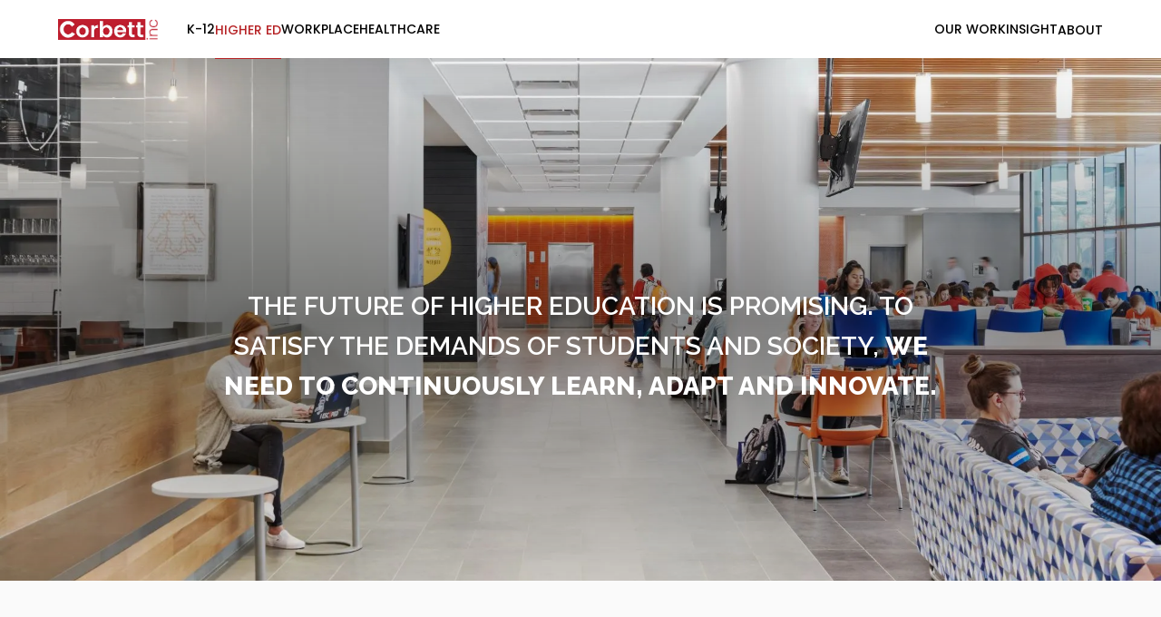

--- FILE ---
content_type: text/html; charset=utf-8
request_url: https://www.corbettinc.com/highered
body_size: 10189
content:
<!DOCTYPE html><!-- This site was created in Webflow. https://webflow.com --><!-- Last Published: Tue Jan 20 2026 20:04:56 GMT+0000 (Coordinated Universal Time) --><html data-wf-domain="www.corbettinc.com" data-wf-page="63cff4f674cfa1a1a0d906ea" data-wf-site="63c571e003f726100640257c" lang="en-US"><head><meta charset="utf-8"/><title>Looking to Redesign Your Campus? | Corbett Inc.</title><meta content="Corbett Inc. designs innovative spaces for higher education, from classrooms to study lounges and campus hubs. Serving universities and colleges across PA, DE, NJ, NY, and WV." name="description"/><meta content="Looking to Redesign Your Campus? | Corbett Inc." property="og:title"/><meta content="Corbett Inc. designs innovative spaces for higher education, from classrooms to study lounges and campus hubs. Serving universities and colleges across PA, DE, NJ, NY, and WV." property="og:description"/><meta content="Looking to Redesign Your Campus? | Corbett Inc." property="twitter:title"/><meta content="Corbett Inc. designs innovative spaces for higher education, from classrooms to study lounges and campus hubs. Serving universities and colleges across PA, DE, NJ, NY, and WV." property="twitter:description"/><meta property="og:type" content="website"/><meta content="summary_large_image" name="twitter:card"/><meta content="width=device-width, initial-scale=1" name="viewport"/><meta content="U6sN20uiKyy0UAefaADy5bZfATQsee6lZRFkLm9-DZg" name="google-site-verification"/><meta content="Webflow" name="generator"/><link href="https://cdn.prod.website-files.com/63c571e003f726100640257c/css/corbett-inc.webflow.shared.4611668e9.min.css" rel="stylesheet" type="text/css" integrity="sha384-RhFmjpEpKZ4fNVMbzuG1vAFaUe+0K0ttYFIrl3exVcKuCv9pFbbKKsts3bT5xOaK" crossorigin="anonymous"/><link href="https://fonts.googleapis.com" rel="preconnect"/><link href="https://fonts.gstatic.com" rel="preconnect" crossorigin="anonymous"/><script src="https://ajax.googleapis.com/ajax/libs/webfont/1.6.26/webfont.js" type="text/javascript"></script><script type="text/javascript">WebFont.load({  google: {    families: ["Montserrat:100,100italic,200,200italic,300,300italic,400,400italic,500,500italic,600,600italic,700,700italic,800,800italic,900,900italic","Raleway:100,200,300,regular,500,600,700,800,900","Poppins:100,200,300,regular,500,600,700,800,900"]  }});</script><script type="text/javascript">!function(o,c){var n=c.documentElement,t=" w-mod-";n.className+=t+"js",("ontouchstart"in o||o.DocumentTouch&&c instanceof DocumentTouch)&&(n.className+=t+"touch")}(window,document);</script><link href="https://cdn.prod.website-files.com/63c571e003f726100640257c/64185d1b71eb870bd3331327_favicon-corbett-inc.png" rel="shortcut icon" type="image/x-icon"/><link href="https://cdn.prod.website-files.com/63c571e003f726100640257c/64185d5e0b83de57ce57927d_favicon-corbett-inc-mobile.png" rel="apple-touch-icon"/><script async="" src="https://www.googletagmanager.com/gtag/js?id=G-2042GPTJ1T"></script><script type="text/javascript">window.dataLayer = window.dataLayer || [];function gtag(){dataLayer.push(arguments);}gtag('set', 'developer_id.dZGVlNj', true);gtag('js', new Date());gtag('config', 'G-2042GPTJ1T');</script><script>window.faitracker=window.faitracker||function(){this.q=[];var t=new CustomEvent("FAITRACKER_QUEUED_EVENT");return this.init=function(t,e,a){this.TOKEN=t,this.INIT_PARAMS=e,this.INIT_CALLBACK=a,window.dispatchEvent(new CustomEvent("FAITRACKER_INIT_EVENT"))},this.call=function(){var e={k:"",a:[]};if(arguments&&arguments.length>=1){for(var a=1;a<arguments.length;a++)e.a.push(arguments[a]);e.k=arguments[0]}this.q.push(e),window.dispatchEvent(t)},this.message=function(){window.addEventListener("message",function(t){"faitracker"===t.data.origin&&this.call("message",t.data.type,t.data.message)})},this.message(),this.init("tzg6t0i4b8hgk8ylxt4u7mmhlzmzzn6s",{host:"https://api.dyh8ken8pc.com"}),this}(),function(){var t=document.createElement("script");t.type="text/javascript",t.src="https://asset.dyh8ken8pc.com/dyh8ken8pc.js",t.async=!0,(d=document.getElementsByTagName("script")[0]).parentNode.insertBefore(t,d)}();</script>
<script src="https://cdn.prod.website-files.com/63c571e003f726100640257c%2F652d31f3dc22d7b4ee708e44%2F684c54e487346804bb781451%2Fclarity_script-8.1.9.js" type="text/javascript"></script><script type="text/javascript">window.__WEBFLOW_CURRENCY_SETTINGS = {"currencyCode":"USD","symbol":"$","decimal":".","fractionDigits":2,"group":",","template":"{{wf {\"path\":\"symbol\",\"type\":\"PlainText\"} }} {{wf {\"path\":\"amount\",\"type\":\"CommercePrice\"} }} {{wf {\"path\":\"currencyCode\",\"type\":\"PlainText\"} }}","hideDecimalForWholeNumbers":false};</script></head><body><div class="jump-top-group"><div id="top-null" class="top-null-point"></div><a href="#top-null" class="jump-to-the-top-wrapper w-inline-block"><div class="jump-icon"></div></a></div><div id="top" class="mobile-nav-bar"><div id="mobile-top-nav" data-w-id="e8cd376f-4012-10f3-56e3-bf5b5381c197" class="nav-container-mobile"><div class="nav-left-content mobile"><div class="nav-logo"><a href="/" class="nav-logo-wrapper w-inline-block"></a></div><div class="nav-industry-links"><a href="/" class="mobile-nav-logo-wrapper w-inline-block"></a><a href="/k12" class="nav-link-text">K-12</a><a href="/highered" aria-current="page" class="nav-link-text w--current">HIGHER ED</a><a href="/workplace" class="nav-link-text">WORKPLACE</a><a href="/healthcare" class="nav-link-text">HEALTHCARE</a><div data-w-id="e8cd376f-4012-10f3-56e3-bf5b5381c1a5" class="mobile-nav-open"></div></div></div></div><div class="mobile-side-nav-wrapper"><div class="mobile-side-nav-group"><div class="phone-industry-group"><a href="/k12" class="mobile-nav-link-text">K-12</a><a href="/highered" aria-current="page" class="mobile-nav-link-text w--current">HIGHER ED</a><a href="/workplace" class="mobile-nav-link-text">WORKPLACE</a><a href="/healthcare" class="mobile-nav-link-text">HEALTHCARE</a></div><a href="/our-work" class="mobile-nav-link-text">OUR WORK</a><a href="/insight" class="mobile-nav-link-text">INSIGHT</a><div data-hover="true" data-delay="0" class="mobile-dropdown w-dropdown"><div class="mobile-dropdown-toggle w-dropdown-toggle"><div class="mobile-nav-link-text dropdown">ABOUT</div></div><nav class="mobile-dropdown-list w-dropdown-list"><a href="/about/team" class="mobile-nav-link-text w-dropdown-link">TEAM</a><a href="/about/partners" class="mobile-nav-link-text w-dropdown-link">PARTNERS</a><a href="/careers" class="mobile-nav-link-text w-dropdown-link">CAREERS</a></nav></div></div><div data-w-id="e8cd376f-4012-10f3-56e3-bf5b5381c1c0" class="mobile-nav-close"></div></div></div><div class="main-nav-bar"><div class="nav-container"><div class="nav-left-content"><div class="nav-logo"><a href="/" class="nav-logo-wrapper w-inline-block"></a></div><div class="nav-industry-links"><a href="/k12" class="nav-link-text">K-12</a><a href="/highered" aria-current="page" class="nav-link-text w--current">HIGHER ED</a><a href="/workplace" class="nav-link-text">WORKPLACE</a><a href="/healthcare" class="nav-link-text">HEALTHCARE</a></div></div><div class="nav-secondary-links"><a href="/our-work" class="nav-link-text">OUR WORK</a><a href="/insight" class="nav-link-text">INSIGHT</a><div data-hover="true" data-delay="0" class="nav-dropdown w-dropdown"><div class="dropdown-toggle w-dropdown-toggle"><div class="nav-link-text">ABOUT</div></div><nav class="dropdown-list w-dropdown-list"><a href="/about/team" class="nav-link-text w-dropdown-link">TEAM</a><a href="/about/partners" class="nav-link-text w-dropdown-link">PARTNERS</a><a href="/careers" class="nav-link-text hidden w-dropdown-link">CAREERS</a></nav></div></div></div></div><div id="microsite-hero-section" class="microsite-hero-section highered"><div class="div-container"><div class="microsite-hero-text-wrapper"><h1 class="microsite-h1"><span class="text-span-5">The future of higher education is promising. To satisfy the demands of students and society, </span>we need to continuously learn, adapt and innovate.</h1></div></div></div><div class="microsite-main-thought-section"><div data-w-id="b097b508-7ba7-071f-f03f-f6738597d512" style="opacity:0" class="div-container"><div class="microsite-h2 main-thought">Provide your students with new chances to succeed<br/></div><div class="microsite-p1 main-thought">With an open-mind and readiness to adapt to the changes, higher education can be the wisest investment in oneself offering both career and personal growth.</div></div></div><div class="microsite-spaces-section"><div class="div-container microsite-spaces"><div class="spaces-side-nav-wrapper"><div class="spaces-nav-line"></div><div class="microsite-spaces-nav-wrapper"><div class="spaces-nav-group"><a href="#focus-spaces-cards" class="microsite-spaces-link-header w-inline-block"><div class="microsite-spaces-h1-1">Academic Spaces</div></a><div class="microsite-spaces-p-1">It is time to reimagine the spaces where learning and working simultaneously happen to create better learning experiences for all. Academic spaces need to support active learning and be accessible for both in-person and remote students.</div></div><div class="spaces-nav-group"><a href="#loud-spaces-cards" class="microsite-spaces-link-header w-inline-block"><div class="microsite-spaces-h1-2">Career Spaces</div></a><div class="microsite-spaces-p-2">Career-conscious spaces that are dedicated to enhancing the student experience can make or break their future professional paths. Allowing students to freely explore their ideas and aspirations can better ready them for their future decisions.</div></div><div class="spaces-nav-group"><a href="#social-spaces-cards" class="microsite-spaces-link-header w-inline-block"><div class="microsite-spaces-h1-3">Social Spaces</div></a><div class="microsite-spaces-p-3">Social interactions with peers can positively influence the students&#x27; overall academic and professional skills, as well as their social-emotional wellbeing.</div></div><div class="spaces-nav-group"><a href="#private-spaces-cards" class="microsite-spaces-link-header w-inline-block"><div class="microsite-spaces-h1-4">Support Spaces</div></a><div class="microsite-spaces-p-4">It&#x27;s crucial for students to be able to easily access the various resources the campus has to offer. Support spaces can be the bridge that involves the community beyond the campus.</div></div></div></div><div class="spaces-cards-wrapper"><div id="focus-spaces-cards" class="spaces-marker"></div><div class="microsite-h3">Academic Spaces</div><div class="spaces-links-section"><div class="w-dyn-list"><div data-w-id="5a9fc1bc-1405-f3b6-556f-fb62a08116f6" style="opacity:0" role="list" class="w-dyn-items w-row"><div role="listitem" class="microsite-collection-card w-dyn-item w-col w-col-4"><a href="/highered/collaborative-study" class="related-items-link-wrapper w-inline-block"><div class="microsite-h2 spaces-link">Collaborative Study</div><img src="https://cdn.prod.website-files.com/63cea96daac83697db106398/63d007b3b16f1dd3be7e4b87_corbett-highered-collaborative-study-thumbnail.jpg" loading="lazy" alt="higher education learning spaces" sizes="(max-width: 479px) 96vw, (max-width: 767px) 97vw, (max-width: 991px) 31vw, 33vw" srcset="https://cdn.prod.website-files.com/63cea96daac83697db106398/63d007b3b16f1dd3be7e4b87_corbett-highered-collaborative-study-thumbnail-p-500.jpg 500w, https://cdn.prod.website-files.com/63cea96daac83697db106398/63d007b3b16f1dd3be7e4b87_corbett-highered-collaborative-study-thumbnail.jpg 533w" class="microsite-spaces-card-image"/></a></div><div role="listitem" class="microsite-collection-card w-dyn-item w-col w-col-4"><a href="/highered/creative-studio" class="related-items-link-wrapper w-inline-block"><div class="microsite-h2 spaces-link">Creative Studio</div><img src="https://cdn.prod.website-files.com/63cea96daac83697db106398/63d0079d0cc1b7ff256e17e2_corbett-highered-creative-studio-thumbnail.jpg" loading="lazy" alt="higher education learning spaces" sizes="(max-width: 479px) 96vw, (max-width: 767px) 97vw, (max-width: 991px) 31vw, 33vw" srcset="https://cdn.prod.website-files.com/63cea96daac83697db106398/63d0079d0cc1b7ff256e17e2_corbett-highered-creative-studio-thumbnail-p-500.jpg 500w, https://cdn.prod.website-files.com/63cea96daac83697db106398/63d0079d0cc1b7ff256e17e2_corbett-highered-creative-studio-thumbnail.jpg 533w" class="microsite-spaces-card-image"/></a></div><div role="listitem" class="microsite-collection-card w-dyn-item w-col w-col-4"><a href="/highered/focus-space" class="related-items-link-wrapper w-inline-block"><div class="microsite-h2 spaces-link">Focus Space</div><img src="https://cdn.prod.website-files.com/63cea96daac83697db106398/63d007acf68f124aa58ee515_corbett-highered-focus-space-thumbnail.jpg" loading="lazy" alt="higher education learning spaces" sizes="(max-width: 479px) 96vw, (max-width: 767px) 97vw, (max-width: 991px) 31vw, 33vw" srcset="https://cdn.prod.website-files.com/63cea96daac83697db106398/63d007acf68f124aa58ee515_corbett-highered-focus-space-thumbnail-p-500.jpg 500w, https://cdn.prod.website-files.com/63cea96daac83697db106398/63d007acf68f124aa58ee515_corbett-highered-focus-space-thumbnail.jpg 533w" class="microsite-spaces-card-image"/></a></div></div></div></div><div id="loud-spaces-cards" class="spaces-marker"></div><div class="microsite-h3">Career Spaces</div><div class="spaces-links-section"><div class="w-dyn-list"><div data-w-id="e64c1f44-e049-06aa-8fb8-231d9f8a31f6" style="opacity:0" role="list" class="w-dyn-items w-row"><div role="listitem" class="microsite-collection-card w-dyn-item w-col w-col-4"><a href="/highered/exhibition-space" class="related-items-link-wrapper w-inline-block"><div class="microsite-h2 spaces-link">Exhibition Space</div><img src="https://cdn.prod.website-files.com/63cea96daac83697db106398/63d007839ebdd15b886819b4_corbett-highered-exhibition-space-thumbnail.jpg" loading="lazy" alt="" sizes="(max-width: 479px) 96vw, (max-width: 767px) 97vw, (max-width: 991px) 31vw, 33vw" srcset="https://cdn.prod.website-files.com/63cea96daac83697db106398/63d007839ebdd15b886819b4_corbett-highered-exhibition-space-thumbnail-p-500.jpg 500w, https://cdn.prod.website-files.com/63cea96daac83697db106398/63d007839ebdd15b886819b4_corbett-highered-exhibition-space-thumbnail.jpg 533w" class="microsite-spaces-card-image"/></a></div><div role="listitem" class="microsite-collection-card w-dyn-item w-col w-col-4"><a href="/highered/startup-center" class="related-items-link-wrapper w-inline-block"><div class="microsite-h2 spaces-link">Startup Center</div><img src="https://cdn.prod.website-files.com/63cea96daac83697db106398/63d0079161fa440b047b6366_corbett-highered-startup-center-thumbnail.jpg" loading="lazy" alt="" sizes="(max-width: 479px) 96vw, (max-width: 767px) 97vw, (max-width: 991px) 31vw, 33vw" srcset="https://cdn.prod.website-files.com/63cea96daac83697db106398/63d0079161fa440b047b6366_corbett-highered-startup-center-thumbnail-p-500.jpg 500w, https://cdn.prod.website-files.com/63cea96daac83697db106398/63d0079161fa440b047b6366_corbett-highered-startup-center-thumbnail.jpg 533w" class="microsite-spaces-card-image"/></a></div><div role="listitem" class="microsite-collection-card w-dyn-item w-col w-col-4"><a href="/highered/student-success-center" class="related-items-link-wrapper w-inline-block"><div class="microsite-h2 spaces-link">Student Success Center</div><img src="https://cdn.prod.website-files.com/63cea96daac83697db106398/63d0078a8cd32df183ad6c04_corbett-highered-student-success-center-thumbnail.jpg" loading="lazy" alt="" sizes="(max-width: 479px) 96vw, (max-width: 767px) 97vw, (max-width: 991px) 31vw, 33vw" srcset="https://cdn.prod.website-files.com/63cea96daac83697db106398/63d0078a8cd32df183ad6c04_corbett-highered-student-success-center-thumbnail-p-500.jpg 500w, https://cdn.prod.website-files.com/63cea96daac83697db106398/63d0078a8cd32df183ad6c04_corbett-highered-student-success-center-thumbnail.jpg 533w" class="microsite-spaces-card-image"/></a></div></div></div></div><div id="social-spaces-cards" class="spaces-marker"></div><div class="microsite-h3">Social Spaces</div><div class="spaces-links-section"><div class="w-dyn-list"><div data-w-id="6e3e0740-a968-4297-f935-2942d5afb792" style="opacity:0" role="list" class="w-dyn-items w-row"><div role="listitem" class="microsite-collection-card w-dyn-item w-col w-col-4"><a href="/highered/clubhouse" class="related-items-link-wrapper w-inline-block"><div class="microsite-h2 spaces-link">Clubhouse</div><img src="https://cdn.prod.website-files.com/63cea96daac83697db106398/63d0076f28b61c789cbb77a5_corbett-highered-clubhouse-thumbnail.jpg" loading="lazy" alt="" sizes="(max-width: 479px) 96vw, (max-width: 767px) 97vw, (max-width: 991px) 31vw, 33vw" srcset="https://cdn.prod.website-files.com/63cea96daac83697db106398/63d0076f28b61c789cbb77a5_corbett-highered-clubhouse-thumbnail-p-500.jpg 500w, https://cdn.prod.website-files.com/63cea96daac83697db106398/63d0076f28b61c789cbb77a5_corbett-highered-clubhouse-thumbnail.jpg 533w" class="microsite-spaces-card-image"/></a></div><div role="listitem" class="microsite-collection-card w-dyn-item w-col w-col-4"><a href="/highered/dining-space" class="related-items-link-wrapper w-inline-block"><div class="microsite-h2 spaces-link">Dining Space</div><img src="https://cdn.prod.website-files.com/63cea96daac83697db106398/63d007566aeee64d7010d007_corbett-highered-dining-space-thumbnail.jpg" loading="lazy" alt="" sizes="(max-width: 479px) 96vw, (max-width: 767px) 97vw, (max-width: 991px) 31vw, 33vw" srcset="https://cdn.prod.website-files.com/63cea96daac83697db106398/63d007566aeee64d7010d007_corbett-highered-dining-space-thumbnail-p-500.jpg 500w, https://cdn.prod.website-files.com/63cea96daac83697db106398/63d007566aeee64d7010d007_corbett-highered-dining-space-thumbnail.jpg 533w" class="microsite-spaces-card-image"/></a></div><div role="listitem" class="microsite-collection-card w-dyn-item w-col w-col-4"><a href="/highered/learning-cafe" class="related-items-link-wrapper w-inline-block"><div class="microsite-h2 spaces-link">Learning Cafe</div><img src="https://cdn.prod.website-files.com/63cea96daac83697db106398/63d00764f4ab83482569caa2_corbett-highered-learning-cafe-thumbnail.jpg" loading="lazy" alt="" sizes="(max-width: 479px) 96vw, (max-width: 767px) 97vw, (max-width: 991px) 31vw, 33vw" srcset="https://cdn.prod.website-files.com/63cea96daac83697db106398/63d00764f4ab83482569caa2_corbett-highered-learning-cafe-thumbnail-p-500.jpg 500w, https://cdn.prod.website-files.com/63cea96daac83697db106398/63d00764f4ab83482569caa2_corbett-highered-learning-cafe-thumbnail.jpg 533w" class="microsite-spaces-card-image"/></a></div></div></div></div><div id="private-spaces-cards" class="spaces-marker"></div><div class="microsite-h3">Support Spaces</div><div class="spaces-links-section"><div class="w-dyn-list"><div data-w-id="ba3e8e37-0905-2341-7b84-93defff798ea" style="opacity:0" role="list" class="w-dyn-items w-row"><div role="listitem" class="microsite-collection-card w-dyn-item w-col w-col-4"><a href="/highered/tech-center" class="related-items-link-wrapper w-inline-block"><div class="microsite-h2 spaces-link">Tech Center</div><img src="https://cdn.prod.website-files.com/63cea96daac83697db106398/63d007a5f95a2769a3a3473a_corbett-highered-tech-center-thumbnail.jpg" loading="lazy" alt="" sizes="(max-width: 479px) 96vw, (max-width: 767px) 97vw, (max-width: 991px) 31vw, 33vw" srcset="https://cdn.prod.website-files.com/63cea96daac83697db106398/63d007a5f95a2769a3a3473a_corbett-highered-tech-center-thumbnail-p-500.jpg 500w, https://cdn.prod.website-files.com/63cea96daac83697db106398/63d007a5f95a2769a3a3473a_corbett-highered-tech-center-thumbnail.jpg 533w" class="microsite-spaces-card-image"/></a></div><div role="listitem" class="microsite-collection-card w-dyn-item w-col w-col-4"><a href="/highered/tech-garden" class="related-items-link-wrapper w-inline-block"><div class="microsite-h2 spaces-link">Tech Garden</div><img src="https://cdn.prod.website-files.com/63cea96daac83697db106398/63d0077c28b61c3efabb77c9_corbett-highered-tech-garden-thumbnail.jpg" loading="lazy" alt="" sizes="(max-width: 479px) 96vw, (max-width: 767px) 97vw, (max-width: 991px) 31vw, 33vw" srcset="https://cdn.prod.website-files.com/63cea96daac83697db106398/63d0077c28b61c3efabb77c9_corbett-highered-tech-garden-thumbnail-p-500.jpg 500w, https://cdn.prod.website-files.com/63cea96daac83697db106398/63d0077c28b61c3efabb77c9_corbett-highered-tech-garden-thumbnail.jpg 533w" class="microsite-spaces-card-image"/></a></div><div role="listitem" class="microsite-collection-card w-dyn-item w-col w-col-4"><a href="/highered/wellness-center" class="related-items-link-wrapper w-inline-block"><div class="microsite-h2 spaces-link">Wellness Center</div><img src="https://cdn.prod.website-files.com/63cea96daac83697db106398/63d0075b249c79461379af05_corbett-highered-wellness-center-thumbnail.jpg" loading="lazy" alt="" sizes="(max-width: 479px) 96vw, (max-width: 767px) 97vw, (max-width: 991px) 31vw, 33vw" srcset="https://cdn.prod.website-files.com/63cea96daac83697db106398/63d0075b249c79461379af05_corbett-highered-wellness-center-thumbnail-p-500.jpg 500w, https://cdn.prod.website-files.com/63cea96daac83697db106398/63d0075b249c79461379af05_corbett-highered-wellness-center-thumbnail.jpg 533w" class="microsite-spaces-card-image"/></a></div></div></div></div></div></div></div><div class="microsite-image-section"><img src="https://cdn.prod.website-files.com/63c571e003f726100640257c/63d00eb2975b7ab1aa680ae1_corbett-highered-college-image-1.webp" loading="lazy" sizes="100vw" srcset="https://cdn.prod.website-files.com/63c571e003f726100640257c/63d00eb2975b7ab1aa680ae1_corbett-highered-college-image-1-p-500.webp 500w, https://cdn.prod.website-files.com/63c571e003f726100640257c/63d00eb2975b7ab1aa680ae1_corbett-highered-college-image-1-p-800.webp 800w, https://cdn.prod.website-files.com/63c571e003f726100640257c/63d00eb2975b7ab1aa680ae1_corbett-highered-college-image-1-p-1080.webp 1080w, https://cdn.prod.website-files.com/63c571e003f726100640257c/63d00eb2975b7ab1aa680ae1_corbett-highered-college-image-1.webp 1600w" alt="" class="microsite-secondary-image"/></div><div class="microsite-blogs-case-study-section"><div class="div-container"><div class="microsite-h2">Blog Posts</div><div fs-cmsload-showquery="true" fs-cmsfilter-element="list" fs-cmsload-element="list" fs-cmsload-mode="pagination" class="blog-insight-list-wrapper w-dyn-list"><div role="list" class="blog-insight-list w-dyn-items"><div role="listitem" class="blog-insight-item w-dyn-item"><div fs-cmsfilter-field="filter-tags" class="our-insight-article-tags w-richtext"><p>Higher‎ Ed</p><p>‍</p></div><a href="/post/preserving-the-past-preparing-for-the-future" class="blog-insight-card-link-block w-inline-block"><div class="blog-card-image-wrapper"><img src="https://cdn.prod.website-files.com/63cea96daac83697db106398/63e401cf5eb30056565048c2_corbett-preserving-past-preparing-future-thumb.jpg" loading="lazy" alt="" class="blog-insight-card-image"/></div><div class="blog-text-group"><img src="https://cdn.prod.website-files.com/63c571e003f726100640257c/67f3cfb0a937e063feaba70e_white-blog-image-tab.png" loading="lazy" alt="" class="white-image-tab"/><div class="blog-top-text-wrapper"><div class="insight-blog-industry-tag-wrappers"><div fs-cmsfilter-field="title" class="blog-industry-name">highered</div><div class="blog-industry-name comma w-condition-invisible">,</div><div class="blog-industry-name w-dyn-bind-empty"></div></div><div fs-cmsfilter-field="title" class="blog-insight-card-name">Preserving the Past - Preparing for the Future</div></div><div class="blog-bottom-text-wrapper"><div fs-cmsfilter-field="title" class="blog-industry-name secondary">February 8, 2023</div></div></div></a></div><div role="listitem" class="blog-insight-item w-dyn-item"><div fs-cmsfilter-field="filter-tags" class="our-insight-article-tags w-richtext"><p>Higher‎ Ed</p><p>‍</p></div><a href="/post/diversity-and-inclusion-spaces-in-higher-education" class="blog-insight-card-link-block w-inline-block"><div class="blog-card-image-wrapper"><img src="https://cdn.prod.website-files.com/63cea96daac83697db106398/63e3f7a1f81f522a8a06bfaf_corbett-diversity-inclusion-spaces-higher-ed-thumb.jpg" loading="lazy" alt="" class="blog-insight-card-image"/></div><div class="blog-text-group"><img src="https://cdn.prod.website-files.com/63c571e003f726100640257c/67f3cfb0a937e063feaba70e_white-blog-image-tab.png" loading="lazy" alt="" class="white-image-tab"/><div class="blog-top-text-wrapper"><div class="insight-blog-industry-tag-wrappers"><div fs-cmsfilter-field="title" class="blog-industry-name">highered</div><div class="blog-industry-name comma w-condition-invisible">,</div><div class="blog-industry-name w-dyn-bind-empty"></div></div><div fs-cmsfilter-field="title" class="blog-insight-card-name">Diversity and Inclusion Spaces in Higher Education</div></div><div class="blog-bottom-text-wrapper"><div fs-cmsfilter-field="title" class="blog-industry-name secondary">February 8, 2023</div></div></div></a></div><div role="listitem" class="blog-insight-item w-dyn-item"><div fs-cmsfilter-field="filter-tags" class="our-insight-article-tags w-richtext"><p>Render‎ Me‎ Speechless</p><p>‍</p></div><a href="/post/render-me-speechless-3" class="blog-insight-card-link-block w-inline-block"><div class="blog-card-image-wrapper"><img src="https://cdn.prod.website-files.com/63cea96daac83697db106398/63e3f0b21851ad9941d14da7_corbett-render-me-speechless-3-thumbnail.jpg" loading="lazy" alt="" sizes="100vw" srcset="https://cdn.prod.website-files.com/63cea96daac83697db106398/63e3f0b21851ad9941d14da7_corbett-render-me-speechless-3-thumbnail-p-500.jpg 500w, https://cdn.prod.website-files.com/63cea96daac83697db106398/63e3f0b21851ad9941d14da7_corbett-render-me-speechless-3-thumbnail.jpg 711w" class="blog-insight-card-image"/></div><div class="blog-text-group"><img src="https://cdn.prod.website-files.com/63c571e003f726100640257c/67f3cfb0a937e063feaba70e_white-blog-image-tab.png" loading="lazy" alt="" class="white-image-tab"/><div class="blog-top-text-wrapper"><div class="insight-blog-industry-tag-wrappers"><div fs-cmsfilter-field="title" class="blog-industry-name">highered</div><div class="blog-industry-name comma w-condition-invisible">,</div><div class="blog-industry-name w-dyn-bind-empty"></div></div><div fs-cmsfilter-field="title" class="blog-insight-card-name">Render Me Speechless 3</div></div><div class="blog-bottom-text-wrapper"><div fs-cmsfilter-field="title" class="blog-industry-name secondary">February 8, 2023</div></div></div></a></div><div role="listitem" class="blog-insight-item w-dyn-item"><div fs-cmsfilter-field="filter-tags" class="our-insight-article-tags w-richtext"><p>Higher‎ Ed</p><p>K12</p></div><a href="/post/valuing-our-teachers-the-key-to-student-success" class="blog-insight-card-link-block w-inline-block"><div class="blog-card-image-wrapper"><img src="https://cdn.prod.website-files.com/63cea96daac83697db106398/656f3d8a3f9adf73d5647719_corbett-value-teachers-key-student-success-thumbnail.jpg" loading="lazy" alt="" sizes="100vw" srcset="https://cdn.prod.website-files.com/63cea96daac83697db106398/656f3d8a3f9adf73d5647719_corbett-value-teachers-key-student-success-thumbnail-p-500.jpg 500w, https://cdn.prod.website-files.com/63cea96daac83697db106398/656f3d8a3f9adf73d5647719_corbett-value-teachers-key-student-success-thumbnail.jpg 705w" class="blog-insight-card-image"/></div><div class="blog-text-group"><img src="https://cdn.prod.website-files.com/63c571e003f726100640257c/67f3cfb0a937e063feaba70e_white-blog-image-tab.png" loading="lazy" alt="" class="white-image-tab"/><div class="blog-top-text-wrapper"><div class="insight-blog-industry-tag-wrappers"><div fs-cmsfilter-field="title" class="blog-industry-name">highered</div><div class="blog-industry-name comma">,</div><div class="blog-industry-name">k12</div></div><div fs-cmsfilter-field="title" class="blog-insight-card-name">Valuing Our Teachers The Key to Student Success</div></div><div class="blog-bottom-text-wrapper"><div fs-cmsfilter-field="title" class="blog-industry-name secondary">February 8, 2023</div></div></div></a></div></div><div role="navigation" aria-label="List" class="w-pagination-wrapper pagination-2"></div></div><div class="microsite-case-wrapper w-row"><div class="microsite-case-text-wrapper w-col w-col-4"><div data-w-id="bd53b285-1e1c-9650-5220-fdc79a27b7e3" style="opacity:0" class="microsite-case-text-block transparent"><div class="microsite-case-text-group"><div class="microsite-h2">Featured Case Study</div><div class="microsite-p2">Check out the latest blogs and work on our Insight page!</div></div><a href="/our-work" class="default-button invert w-button">LEARN MORE</a></div></div><div data-w-id="182dccf4-8ce6-ee91-ac39-ccec603be784" style="opacity:0" class="microsite-case-image-wrapper w-col w-col-8"><div data-w-id="d6ca99de-1e27-8a53-b05b-9a6e5aa088ba" style="opacity:0" class="microsite-case-image-list-wrapper w-dyn-list"><div role="list" class="microsite-case-image-list w-dyn-items"><div role="listitem" class="microsite-case-image-item w-dyn-item"><a href="/our-work/student-success-center" class="microsite-case-image-crop w-inline-block"><img loading="lazy" alt="higher education our work" src="https://cdn.prod.website-files.com/63cea96daac83697db106398/68f8fbf50c6014009efb381c_Kings-College-4-28-2025-11%201.jpg" sizes="(max-width: 479px) 96vw, (max-width: 767px) 97vw, (max-width: 991px) 65vw, 66vw" srcset="https://cdn.prod.website-files.com/63cea96daac83697db106398/68f8fbf50c6014009efb381c_Kings-College-4-28-2025-11%201-p-500.jpg 500w, https://cdn.prod.website-files.com/63cea96daac83697db106398/68f8fbf50c6014009efb381c_Kings-College-4-28-2025-11%201-p-800.jpg 800w, https://cdn.prod.website-files.com/63cea96daac83697db106398/68f8fbf50c6014009efb381c_Kings-College-4-28-2025-11%201-p-1080.jpg 1080w, https://cdn.prod.website-files.com/63cea96daac83697db106398/68f8fbf50c6014009efb381c_Kings-College-4-28-2025-11%201-p-1600.jpg 1600w, https://cdn.prod.website-files.com/63cea96daac83697db106398/68f8fbf50c6014009efb381c_Kings-College-4-28-2025-11%201-p-2000.jpg 2000w, https://cdn.prod.website-files.com/63cea96daac83697db106398/68f8fbf50c6014009efb381c_Kings-College-4-28-2025-11%201-p-2600.jpg 2600w, https://cdn.prod.website-files.com/63cea96daac83697db106398/68f8fbf50c6014009efb381c_Kings-College-4-28-2025-11%201-p-3200.jpg 3200w, https://cdn.prod.website-files.com/63cea96daac83697db106398/68f8fbf50c6014009efb381c_Kings-College-4-28-2025-11%201.jpg 7000w" class="microsite-case-image"/></a><div class="microsite-case-text-block gradient"><div class="microsite-p2 white">Student Success Center</div><a href="/our-work/student-success-center" class="default-button w-button">READ MORE</a></div></div><div role="listitem" class="microsite-case-image-item w-dyn-item"><a href="/our-work/wellness-center-atrium-in-eastern-pa" class="microsite-case-image-crop w-inline-block"><img loading="lazy" alt="higher education our work" src="https://cdn.prod.website-files.com/63cea96daac83697db106398/63e650b15383838dcec551a3_corbett-school-william-penn-charter-k12-space-min%20(3).jpg" sizes="(max-width: 479px) 96vw, (max-width: 767px) 97vw, (max-width: 991px) 65vw, 66vw" srcset="https://cdn.prod.website-files.com/63cea96daac83697db106398/63e650b15383838dcec551a3_corbett-school-william-penn-charter-k12-space-min%20(3)-p-500.jpg 500w, https://cdn.prod.website-files.com/63cea96daac83697db106398/63e650b15383838dcec551a3_corbett-school-william-penn-charter-k12-space-min%20(3)-p-800.jpg 800w, https://cdn.prod.website-files.com/63cea96daac83697db106398/63e650b15383838dcec551a3_corbett-school-william-penn-charter-k12-space-min%20(3)-p-1080.jpg 1080w, https://cdn.prod.website-files.com/63cea96daac83697db106398/63e650b15383838dcec551a3_corbett-school-william-penn-charter-k12-space-min%20(3).jpg 1440w" class="microsite-case-image"/></a><div class="microsite-case-text-block gradient"><div class="microsite-p2 white">Wellness Center Atrium</div><a href="/our-work/wellness-center-atrium-in-eastern-pa" class="default-button w-button">READ MORE</a></div></div></div></div></div></div></div></div><div class="microsite-our-work-section"><div class="div-container"><div class="microsite-h2">Case Studies</div><div class="microsite-our-work-card"><div class="our-work-card-video-part"><a href="#" class="microsite-video-link w-inline-block w-lightbox"><img src="https://cdn.prod.website-files.com/63c571e003f726100640257c/6421a218a8a2d53b184f38d4_corbett-rowan-university-higher-education-space-min%20(7).webp" loading="lazy" sizes="100vw" srcset="https://cdn.prod.website-files.com/63c571e003f726100640257c/6421a218a8a2d53b184f38d4_corbett-rowan-university-higher-education-space-min%20(7)-p-500.webp 500w, https://cdn.prod.website-files.com/63c571e003f726100640257c/6421a218a8a2d53b184f38d4_corbett-rowan-university-higher-education-space-min%20(7)-p-800.webp 800w, https://cdn.prod.website-files.com/63c571e003f726100640257c/6421a218a8a2d53b184f38d4_corbett-rowan-university-higher-education-space-min%20(7)-p-1080.webp 1080w, https://cdn.prod.website-files.com/63c571e003f726100640257c/6421a218a8a2d53b184f38d4_corbett-rowan-university-higher-education-space-min%20(7).webp 1440w" alt="" class="our-work-card-video"/><div class="card-play-button-overlay"></div><script type="application/json" class="w-json">{
  "items": [
    {
      "url": "https://youtube.com/watch?v=TPSd_5Y5eTA",
      "originalUrl": "https://youtube.com/watch?v=TPSd_5Y5eTA",
      "width": 940,
      "height": 528,
      "thumbnailUrl": "https://i.ytimg.com/vi/TPSd_5Y5eTA/hqdefault.jpg",
      "html": "<iframe class=\"embedly-embed\" src=\"//cdn.embedly.com/widgets/media.html?src=https%3A%2F%2Fwww.youtube.com%2Fembed%2FTPSd_5Y5eTA%3Ffeature%3Doembed&display_name=YouTube&url=https%3A%2F%2Fwww.youtube.com%2Fwatch%3Fv%3DTPSd_5Y5eTA&image=https%3A%2F%2Fi.ytimg.com%2Fvi%2FTPSd_5Y5eTA%2Fhqdefault.jpg&key=96f1f04c5f4143bcb0f2e68c87d65feb&type=text%2Fhtml&schema=youtube\" width=\"940\" height=\"528\" scrolling=\"no\" title=\"YouTube embed\" frameborder=\"0\" allow=\"autoplay; fullscreen\" allowfullscreen=\"true\"></iframe>",
      "type": "video"
    }
  ],
  "group": ""
}</script></a></div><div data-w-id="fc735ce8-b70d-1db5-8bfa-253e4b26bd10" style="opacity:0" class="our-work-card-text"><div class="our-work-line"></div><div class="microsite-h2">Academic Campus Building in Southern NJ</div></div></div><div class="microsite-our-work-card"><div class="our-work-card-video-part"><a href="#" class="microsite-video-link w-inline-block w-lightbox"><img src="https://cdn.prod.website-files.com/63c571e003f726100640257c/6421a35933655521654f0d58_corbett-highered-case-study-video-thumbnail.webp" loading="lazy" sizes="100vw" srcset="https://cdn.prod.website-files.com/63c571e003f726100640257c/6421a35933655521654f0d58_corbett-highered-case-study-video-thumbnail-p-500.webp 500w, https://cdn.prod.website-files.com/63c571e003f726100640257c/6421a35933655521654f0d58_corbett-highered-case-study-video-thumbnail.webp 700w" alt="" class="our-work-card-video"/><div class="card-play-button-overlay"></div><script type="application/json" class="w-json">{
  "items": [
    {
      "url": "https://youtube.com/watch?v=hUNDRYcNoh8",
      "originalUrl": "https://youtube.com/watch?v=hUNDRYcNoh8",
      "width": 940,
      "height": 528,
      "thumbnailUrl": "https://i.ytimg.com/vi/hUNDRYcNoh8/hqdefault.jpg",
      "html": "<iframe class=\"embedly-embed\" src=\"//cdn.embedly.com/widgets/media.html?src=https%3A%2F%2Fwww.youtube.com%2Fembed%2FhUNDRYcNoh8%3Ffeature%3Doembed&display_name=YouTube&url=https%3A%2F%2Fwww.youtube.com%2Fwatch%3Fv%3DhUNDRYcNoh8&image=https%3A%2F%2Fi.ytimg.com%2Fvi%2FhUNDRYcNoh8%2Fhqdefault.jpg&key=96f1f04c5f4143bcb0f2e68c87d65feb&type=text%2Fhtml&schema=youtube\" width=\"940\" height=\"528\" scrolling=\"no\" title=\"YouTube embed\" frameborder=\"0\" allow=\"autoplay; fullscreen\" allowfullscreen=\"true\"></iframe>",
      "type": "video"
    }
  ],
  "group": ""
}</script></a></div><div data-w-id="c81bb91a-1b5a-3dd9-3546-78f8e081ba0c" style="opacity:0" class="our-work-card-text"><div class="our-work-line"></div><div class="microsite-h2">New Arts and Administration Building Comes to Eastern PA University Campus</div></div></div><div class="microsite-our-work-card"><div class="our-work-card-video-part"><a href="#" class="microsite-video-link w-inline-block w-lightbox"><img src="https://cdn.prod.website-files.com/63c571e003f726100640257c/6421a4429945bd4ab135f64a_corbett-highered-case-study-video-2.webp" loading="lazy" sizes="100vw" srcset="https://cdn.prod.website-files.com/63c571e003f726100640257c/6421a4429945bd4ab135f64a_corbett-highered-case-study-video-2-p-500.webp 500w, https://cdn.prod.website-files.com/63c571e003f726100640257c/6421a4429945bd4ab135f64a_corbett-highered-case-study-video-2.webp 600w" alt="" class="our-work-card-video"/><div class="card-play-button-overlay"></div><script type="application/json" class="w-json">{
  "items": [
    {
      "url": "https://youtube.com/watch?v=Woo78xYkbeg",
      "originalUrl": "https://youtube.com/watch?v=Woo78xYkbeg",
      "width": 940,
      "height": 528,
      "thumbnailUrl": "https://i.ytimg.com/vi/Woo78xYkbeg/hqdefault.jpg",
      "html": "<iframe class=\"embedly-embed\" src=\"//cdn.embedly.com/widgets/media.html?src=https%3A%2F%2Fwww.youtube.com%2Fembed%2FWoo78xYkbeg%3Ffeature%3Doembed&display_name=YouTube&url=https%3A%2F%2Fwww.youtube.com%2Fwatch%3Fv%3DWoo78xYkbeg&image=https%3A%2F%2Fi.ytimg.com%2Fvi%2FWoo78xYkbeg%2Fhqdefault.jpg&key=96f1f04c5f4143bcb0f2e68c87d65feb&type=text%2Fhtml&schema=youtube\" width=\"940\" height=\"528\" scrolling=\"no\" title=\"YouTube embed\" frameborder=\"0\" allow=\"autoplay; fullscreen\" allowfullscreen=\"true\"></iframe>",
      "type": "video"
    }
  ],
  "group": ""
}</script></a></div><div data-w-id="9e4baf16-3112-989d-2de3-8ee0d4459482" style="opacity:0" class="our-work-card-text"><div class="our-work-line"></div><div class="microsite-h2">University Athletic Center in Collegeville PA</div></div></div></div></div><div id="contact" class="microsite-contact-us"><div class="div-container"><div data-w-id="925928d1-02dc-3a7b-a5a4-bdb4e77ef0a6" class="contact-us-left"><div class="d-form-h1">Say Hello</div><div class="d-form-h2">Whether you want to start a new project or learn more about our services, we&#x27;re all ears.</div></div><div class="contact-us-right"><div class="contact-form"><div class="d-form-form-block w-form"><form id="wf-form-contact-form" name="wf-form-contact-form" data-name="contact-form" method="get" class="d-form-form" data-wf-page-id="63cff4f674cfa1a1a0d906ea" data-wf-element-id="925928d1-02dc-3a7b-a5a4-bdb4e77ef0ae" data-turnstile-sitekey="0x4AAAAAAAQTptj2So4dx43e"><div class="d-form-section light"><div class="d-form-double-group"><div class="d-form-item"><label for="Name-10" class="d-form-field-label dark">Name <span class="red">*</span></label><input class="d-form-text-field w-input" maxlength="256" name="Name" data-name="Name" placeholder="Enter Full Name" type="text" id="Name-10" required=""/></div><div class="d-form-item"><label for="Phone-4" class="d-form-field-label dark">Phone Number <span class="red">*</span></label><input class="d-form-text-field w-input" maxlength="256" name="Phone" data-name="Phone" placeholder="XXX-XXX-XXXX" type="tel" id="Phone-4" required=""/></div></div><div class="d-form-item"><label for="Email-12" class="d-form-field-label dark">Email <span class="red">*</span></label><input class="d-form-text-field w-input" maxlength="256" name="Email" data-name="Email" placeholder="e.g. example@gmail.com" type="email" id="Email-12" required=""/></div></div><div class="d-form-section light"><div class="d-form-item"><label for="Hear-About-Us-4" class="d-form-field-label dark">How did you hear about us?</label><input class="d-form-text-field w-input" maxlength="256" name="Hear-About-Us" data-name="Hear About Us" placeholder="e.g. Search Engine, Specific Colleague, Social Media, Etc." type="text" id="Hear-About-Us-4"/></div><div class="d-form-item"><label for="Comments-3" class="d-form-field-label dark">Additional Comments <span class="red">*</span></label><textarea id="Comments-3" name="Comments" maxlength="5000" data-name="Comments" placeholder="Example Text" required="" class="d-form-text-field w-input"></textarea></div></div><div class="d-form-section botton"><div class="w-form-formrecaptcha g-recaptcha g-recaptcha-error g-recaptcha-disabled g-recaptcha-invalid-key"></div><input type="submit" data-wait="Please wait..." class="default-button w-button" value="Submit"/></div></form><div class="success-message-2 w-form-done"><div class="text-block-5">Thank you! Your submission has been received!</div></div><div class="w-form-fail"><div>Oops! Something went wrong while submitting the form.</div></div></div></div></div></div></div><div class="main-footer"><div class="div-container footer"><div class="footer-grid"><div id="w-node-_85b0837a-3b16-de8b-f765-b6231fe962b4-67e0a2d1" class="footer-logo-wrapper"><div class="footer-top-logo-group"><img src="https://cdn.prod.website-files.com/63c571e003f726100640257c/682359221649da01667dc16b_red-corbett-logo.svg" loading="lazy" alt="" class="footer-logo-image"/><div class="footer-logo-text">Creating inspiring spaces for the human experience</div></div><div class="footer-logos-wrapper"><a href="https://www.linkedin.com/company/corbett-inc/" target="_blank" class="footer-icon-wrapper w-inline-block"><img src="https://cdn.prod.website-files.com/63c571e003f726100640257c/6825da96cbb49b0152547ecd_corbett-footer-social-media-links-linkedin.svg" loading="lazy" alt="" class="footer-icon"/></a><a href="https://instagram.com/corbettinc" target="_blank" class="footer-icon-wrapper w-inline-block"><img src="https://cdn.prod.website-files.com/63c571e003f726100640257c/6825da96ef918f129e711a56_corbett-footer-social-media-links-instagram.svg" loading="lazy" alt="" class="footer-icon"/></a><a href="https://www.facebook.com/corbettinc" target="_blank" class="footer-icon-wrapper w-inline-block"><img src="https://cdn.prod.website-files.com/63c571e003f726100640257c/6825da97cbb49b0152547ed5_corbett-footer-social-media-links-facebook.svg" loading="lazy" alt="" class="footer-icon"/></a><a href="https://www.youtube.com/channel/UC7gjjtzTshtjMR7xhCQ4I1Q/featured" target="_blank" class="footer-icon-wrapper w-inline-block"><img src="https://cdn.prod.website-files.com/63c571e003f726100640257c/6825da965a9a5ea3f49c587b_corbett-footer-social-media-links-youtube.svg" loading="lazy" alt="" class="footer-icon"/></a></div></div><div id="w-node-ee0d532b-4427-7547-f153-8dbaf279aa5c-67e0a2d1" class="footer-links-wrapper"><div class="footer-text-header">Industries</div><a href="/k12" class="footer-links">K12</a><a href="/highered" aria-current="page" class="footer-links w--current">Higher Ed</a><a href="/workplace" class="footer-links">Workplace</a><a href="/healthcare" class="footer-links">Healthcare</a></div><div id="w-node-_486cb28e-0866-fb9d-895b-35419daff99d-67e0a2d1" class="footer-links-wrapper"><div class="footer-text-header">Other</div><a href="/contact" class="footer-links">Contact</a><a href="/careers" class="footer-links">Careers</a><a href="/quickship" class="footer-links">Quickships</a><a href="/news-updates" class="footer-links">News</a><a href="/about/partners" class="footer-links">Manufacturers</a></div><div id="w-node-_6e3edf8d-5091-5d2d-c86b-de534a7df30b-67e0a2d1" class="footer-links-wrapper locations"><a href="https://maps.app.goo.gl/HDSePf1VpVnbTNhd7" target="_blank" class="footer-location-wrapper w-inline-block"><div class="footer-text-header loc">Philadelphia, PA</div><div class="footer-links loc">56 Buttonwood St,<br/>Norristown, PA 19401</div></a><a href="https://maps.app.goo.gl/iL29cVpi6mGBQER86" target="_blank" class="footer-location-wrapper w-inline-block"><div class="footer-text-header loc">Pittsburgh, PA</div><div class="footer-links loc">831 W North Ave,<br/>Pittsburgh, PA 15233</div></a><a href="https://maps.app.goo.gl/nwkd13bGo3R1Squx9" target="_blank" class="footer-location-wrapper w-inline-block"><div class="footer-text-header loc">Middletown, PA</div><div class="footer-links loc">4 W Emaus St,<br/>Middletown, PA 17057</div></a><a href="https://maps.app.goo.gl/r8uEXUzbjsxeCC8q7" target="_blank" class="footer-location-wrapper w-inline-block"><div class="footer-text-header loc">Geneva, NY</div><div class="footer-links loc">465 Exchange St,<br/>Geneva, NY 14456</div></a></div></div><div class="footer-copyright">Copyright © 2025 Corbett Inc. | All rights reserved</div></div></div><script src="https://d3e54v103j8qbb.cloudfront.net/js/jquery-3.5.1.min.dc5e7f18c8.js?site=63c571e003f726100640257c" type="text/javascript" integrity="sha256-9/aliU8dGd2tb6OSsuzixeV4y/faTqgFtohetphbbj0=" crossorigin="anonymous"></script><script src="https://cdn.prod.website-files.com/63c571e003f726100640257c/js/webflow.schunk.758d077e419990f3.js" type="text/javascript" integrity="sha384-za6M101hTIpl9pbbFJRh6Z9CzNC5vOh9YzbEXEzgoanZn3iqE1ok+HhIsSNCLuqR" crossorigin="anonymous"></script><script src="https://cdn.prod.website-files.com/63c571e003f726100640257c/js/webflow.schunk.78e7c8828d23a8e8.js" type="text/javascript" integrity="sha384-2COOfS0AvxqIo9aIv8wYCYS7qwDtRm7I1aZ/FW5Of8fjtoJ0eZuoPcPTAK/icSL+" crossorigin="anonymous"></script><script src="https://cdn.prod.website-files.com/63c571e003f726100640257c/js/webflow.schunk.d659be6dcd9af708.js" type="text/javascript" integrity="sha384-fkZ6Md26P2haMCtqf4f0HB23dTQgjwR09RGdpu3VVDV0Zif+FEMEoIw0sewn8NM8" crossorigin="anonymous"></script><script src="https://cdn.prod.website-files.com/63c571e003f726100640257c/js/webflow.d1cb84ba.0f9bb07e13a03bfd.js" type="text/javascript" integrity="sha384-w/oe1E+IE4G76AZyKPSDAcuYEFienXsTUTEjvk5XNyndR6WBrfN7dT+SkvgdaXJb" crossorigin="anonymous"></script><style>
body {
    max-width: 100%;
    overflow-x: hidden;
}
</style>


<script type="application/ld+json">
{
    "@context": "https://schema.org",
    "@type": "Organization",
    "name": "Corbett Inc",
    "url": "https://www.corbettinc.com",
    "logo": "https://cdn.prod.website-files.com/63c571e003f726100640257c/64185d5e0b83de57ce57927d_favicon-corbett-inc-mobile.png",
    "sameAs": [
        "https://www.linkedin.com/company/corbett-inc",
        "https://www.instagram.com/corbettinc",
        "https://www.facebook.com/corbettinc",
        "https://www.youtube.com/@corbettinc"
    ]
}
</script>

<script>(function(d){var s = d.createElement("script");s.setAttribute("data-account", "IsBX59aujv");s.setAttribute("src", "https://cdn.userway.org/widget.js");(d.body || d.head).appendChild(s);})(document)</script><noscript>Please ensure Javascript is enabled for purposes of <a href="https://userway.org">website accessibility</a></noscript></body></html>

--- FILE ---
content_type: text/css
request_url: https://cdn.prod.website-files.com/63c571e003f726100640257c/css/corbett-inc.webflow.shared.4611668e9.min.css
body_size: 105823
content:
html{-webkit-text-size-adjust:100%;-ms-text-size-adjust:100%;font-family:sans-serif}body{margin:0}article,aside,details,figcaption,figure,footer,header,hgroup,main,menu,nav,section,summary{display:block}audio,canvas,progress,video{vertical-align:baseline;display:inline-block}audio:not([controls]){height:0;display:none}[hidden],template{display:none}a{background-color:#0000}a:active,a:hover{outline:0}abbr[title]{border-bottom:1px dotted}b,strong{font-weight:700}dfn{font-style:italic}h1{margin:.67em 0;font-size:2em}mark{color:#000;background:#ff0}small{font-size:80%}sub,sup{vertical-align:baseline;font-size:75%;line-height:0;position:relative}sup{top:-.5em}sub{bottom:-.25em}img{border:0}svg:not(:root){overflow:hidden}hr{box-sizing:content-box;height:0}pre{overflow:auto}code,kbd,pre,samp{font-family:monospace;font-size:1em}button,input,optgroup,select,textarea{color:inherit;font:inherit;margin:0}button{overflow:visible}button,select{text-transform:none}button,html input[type=button],input[type=reset]{-webkit-appearance:button;cursor:pointer}button[disabled],html input[disabled]{cursor:default}button::-moz-focus-inner,input::-moz-focus-inner{border:0;padding:0}input{line-height:normal}input[type=checkbox],input[type=radio]{box-sizing:border-box;padding:0}input[type=number]::-webkit-inner-spin-button,input[type=number]::-webkit-outer-spin-button{height:auto}input[type=search]{-webkit-appearance:none}input[type=search]::-webkit-search-cancel-button,input[type=search]::-webkit-search-decoration{-webkit-appearance:none}legend{border:0;padding:0}textarea{overflow:auto}optgroup{font-weight:700}table{border-collapse:collapse;border-spacing:0}td,th{padding:0}@font-face{font-family:webflow-icons;src:url([data-uri])format("truetype");font-weight:400;font-style:normal}[class^=w-icon-],[class*=\ w-icon-]{speak:none;font-variant:normal;text-transform:none;-webkit-font-smoothing:antialiased;-moz-osx-font-smoothing:grayscale;font-style:normal;font-weight:400;line-height:1;font-family:webflow-icons!important}.w-icon-slider-right:before{content:""}.w-icon-slider-left:before{content:""}.w-icon-nav-menu:before{content:""}.w-icon-arrow-down:before,.w-icon-dropdown-toggle:before{content:""}.w-icon-file-upload-remove:before{content:""}.w-icon-file-upload-icon:before{content:""}*{box-sizing:border-box}html{height:100%}body{color:#333;background-color:#fff;min-height:100%;margin:0;font-family:Arial,sans-serif;font-size:14px;line-height:20px}img{vertical-align:middle;max-width:100%;display:inline-block}html.w-mod-touch *{background-attachment:scroll!important}.w-block{display:block}.w-inline-block{max-width:100%;display:inline-block}.w-clearfix:before,.w-clearfix:after{content:" ";grid-area:1/1/2/2;display:table}.w-clearfix:after{clear:both}.w-hidden{display:none}.w-button{color:#fff;line-height:inherit;cursor:pointer;background-color:#3898ec;border:0;border-radius:0;padding:9px 15px;text-decoration:none;display:inline-block}input.w-button{-webkit-appearance:button}html[data-w-dynpage] [data-w-cloak]{color:#0000!important}.w-code-block{margin:unset}pre.w-code-block code{all:inherit}.w-optimization{display:contents}.w-webflow-badge,.w-webflow-badge>img{box-sizing:unset;width:unset;height:unset;max-height:unset;max-width:unset;min-height:unset;min-width:unset;margin:unset;padding:unset;float:unset;clear:unset;border:unset;border-radius:unset;background:unset;background-image:unset;background-position:unset;background-size:unset;background-repeat:unset;background-origin:unset;background-clip:unset;background-attachment:unset;background-color:unset;box-shadow:unset;transform:unset;direction:unset;font-family:unset;font-weight:unset;color:unset;font-size:unset;line-height:unset;font-style:unset;font-variant:unset;text-align:unset;letter-spacing:unset;-webkit-text-decoration:unset;text-decoration:unset;text-indent:unset;text-transform:unset;list-style-type:unset;text-shadow:unset;vertical-align:unset;cursor:unset;white-space:unset;word-break:unset;word-spacing:unset;word-wrap:unset;transition:unset}.w-webflow-badge{white-space:nowrap;cursor:pointer;box-shadow:0 0 0 1px #0000001a,0 1px 3px #0000001a;visibility:visible!important;opacity:1!important;z-index:2147483647!important;color:#aaadb0!important;overflow:unset!important;background-color:#fff!important;border-radius:3px!important;width:auto!important;height:auto!important;margin:0!important;padding:6px!important;font-size:12px!important;line-height:14px!important;text-decoration:none!important;display:inline-block!important;position:fixed!important;inset:auto 12px 12px auto!important;transform:none!important}.w-webflow-badge>img{position:unset;visibility:unset!important;opacity:1!important;vertical-align:middle!important;display:inline-block!important}h1,h2,h3,h4,h5,h6{margin-bottom:10px;font-weight:700}h1{margin-top:20px;font-size:38px;line-height:44px}h2{margin-top:20px;font-size:32px;line-height:36px}h3{margin-top:20px;font-size:24px;line-height:30px}h4{margin-top:10px;font-size:18px;line-height:24px}h5{margin-top:10px;font-size:14px;line-height:20px}h6{margin-top:10px;font-size:12px;line-height:18px}p{margin-top:0;margin-bottom:10px}blockquote{border-left:5px solid #e2e2e2;margin:0 0 10px;padding:10px 20px;font-size:18px;line-height:22px}figure{margin:0 0 10px}figcaption{text-align:center;margin-top:5px}ul,ol{margin-top:0;margin-bottom:10px;padding-left:40px}.w-list-unstyled{padding-left:0;list-style:none}.w-embed:before,.w-embed:after{content:" ";grid-area:1/1/2/2;display:table}.w-embed:after{clear:both}.w-video{width:100%;padding:0;position:relative}.w-video iframe,.w-video object,.w-video embed{border:none;width:100%;height:100%;position:absolute;top:0;left:0}fieldset{border:0;margin:0;padding:0}button,[type=button],[type=reset]{cursor:pointer;-webkit-appearance:button;border:0}.w-form{margin:0 0 15px}.w-form-done{text-align:center;background-color:#ddd;padding:20px;display:none}.w-form-fail{background-color:#ffdede;margin-top:10px;padding:10px;display:none}label{margin-bottom:5px;font-weight:700;display:block}.w-input,.w-select{color:#333;vertical-align:middle;background-color:#fff;border:1px solid #ccc;width:100%;height:38px;margin-bottom:10px;padding:8px 12px;font-size:14px;line-height:1.42857;display:block}.w-input::placeholder,.w-select::placeholder{color:#999}.w-input:focus,.w-select:focus{border-color:#3898ec;outline:0}.w-input[disabled],.w-select[disabled],.w-input[readonly],.w-select[readonly],fieldset[disabled] .w-input,fieldset[disabled] .w-select{cursor:not-allowed}.w-input[disabled]:not(.w-input-disabled),.w-select[disabled]:not(.w-input-disabled),.w-input[readonly],.w-select[readonly],fieldset[disabled]:not(.w-input-disabled) .w-input,fieldset[disabled]:not(.w-input-disabled) .w-select{background-color:#eee}textarea.w-input,textarea.w-select{height:auto}.w-select{background-color:#f3f3f3}.w-select[multiple]{height:auto}.w-form-label{cursor:pointer;margin-bottom:0;font-weight:400;display:inline-block}.w-radio{margin-bottom:5px;padding-left:20px;display:block}.w-radio:before,.w-radio:after{content:" ";grid-area:1/1/2/2;display:table}.w-radio:after{clear:both}.w-radio-input{float:left;margin:3px 0 0 -20px;line-height:normal}.w-file-upload{margin-bottom:10px;display:block}.w-file-upload-input{opacity:0;z-index:-100;width:.1px;height:.1px;position:absolute;overflow:hidden}.w-file-upload-default,.w-file-upload-uploading,.w-file-upload-success{color:#333;display:inline-block}.w-file-upload-error{margin-top:10px;display:block}.w-file-upload-default.w-hidden,.w-file-upload-uploading.w-hidden,.w-file-upload-error.w-hidden,.w-file-upload-success.w-hidden{display:none}.w-file-upload-uploading-btn{cursor:pointer;background-color:#fafafa;border:1px solid #ccc;margin:0;padding:8px 12px;font-size:14px;font-weight:400;display:flex}.w-file-upload-file{background-color:#fafafa;border:1px solid #ccc;flex-grow:1;justify-content:space-between;margin:0;padding:8px 9px 8px 11px;display:flex}.w-file-upload-file-name{font-size:14px;font-weight:400;display:block}.w-file-remove-link{cursor:pointer;width:auto;height:auto;margin-top:3px;margin-left:10px;padding:3px;display:block}.w-icon-file-upload-remove{margin:auto;font-size:10px}.w-file-upload-error-msg{color:#ea384c;padding:2px 0;display:inline-block}.w-file-upload-info{padding:0 12px;line-height:38px;display:inline-block}.w-file-upload-label{cursor:pointer;background-color:#fafafa;border:1px solid #ccc;margin:0;padding:8px 12px;font-size:14px;font-weight:400;display:inline-block}.w-icon-file-upload-icon,.w-icon-file-upload-uploading{width:20px;margin-right:8px;display:inline-block}.w-icon-file-upload-uploading{height:20px}.w-container{max-width:940px;margin-left:auto;margin-right:auto}.w-container:before,.w-container:after{content:" ";grid-area:1/1/2/2;display:table}.w-container:after{clear:both}.w-container .w-row{margin-left:-10px;margin-right:-10px}.w-row:before,.w-row:after{content:" ";grid-area:1/1/2/2;display:table}.w-row:after{clear:both}.w-row .w-row{margin-left:0;margin-right:0}.w-col{float:left;width:100%;min-height:1px;padding-left:10px;padding-right:10px;position:relative}.w-col .w-col{padding-left:0;padding-right:0}.w-col-1{width:8.33333%}.w-col-2{width:16.6667%}.w-col-3{width:25%}.w-col-4{width:33.3333%}.w-col-5{width:41.6667%}.w-col-6{width:50%}.w-col-7{width:58.3333%}.w-col-8{width:66.6667%}.w-col-9{width:75%}.w-col-10{width:83.3333%}.w-col-11{width:91.6667%}.w-col-12{width:100%}.w-hidden-main{display:none!important}@media screen and (max-width:991px){.w-container{max-width:728px}.w-hidden-main{display:inherit!important}.w-hidden-medium{display:none!important}.w-col-medium-1{width:8.33333%}.w-col-medium-2{width:16.6667%}.w-col-medium-3{width:25%}.w-col-medium-4{width:33.3333%}.w-col-medium-5{width:41.6667%}.w-col-medium-6{width:50%}.w-col-medium-7{width:58.3333%}.w-col-medium-8{width:66.6667%}.w-col-medium-9{width:75%}.w-col-medium-10{width:83.3333%}.w-col-medium-11{width:91.6667%}.w-col-medium-12{width:100%}.w-col-stack{width:100%;left:auto;right:auto}}@media screen and (max-width:767px){.w-hidden-main,.w-hidden-medium{display:inherit!important}.w-hidden-small{display:none!important}.w-row,.w-container .w-row{margin-left:0;margin-right:0}.w-col{width:100%;left:auto;right:auto}.w-col-small-1{width:8.33333%}.w-col-small-2{width:16.6667%}.w-col-small-3{width:25%}.w-col-small-4{width:33.3333%}.w-col-small-5{width:41.6667%}.w-col-small-6{width:50%}.w-col-small-7{width:58.3333%}.w-col-small-8{width:66.6667%}.w-col-small-9{width:75%}.w-col-small-10{width:83.3333%}.w-col-small-11{width:91.6667%}.w-col-small-12{width:100%}}@media screen and (max-width:479px){.w-container{max-width:none}.w-hidden-main,.w-hidden-medium,.w-hidden-small{display:inherit!important}.w-hidden-tiny{display:none!important}.w-col{width:100%}.w-col-tiny-1{width:8.33333%}.w-col-tiny-2{width:16.6667%}.w-col-tiny-3{width:25%}.w-col-tiny-4{width:33.3333%}.w-col-tiny-5{width:41.6667%}.w-col-tiny-6{width:50%}.w-col-tiny-7{width:58.3333%}.w-col-tiny-8{width:66.6667%}.w-col-tiny-9{width:75%}.w-col-tiny-10{width:83.3333%}.w-col-tiny-11{width:91.6667%}.w-col-tiny-12{width:100%}}.w-widget{position:relative}.w-widget-map{width:100%;height:400px}.w-widget-map label{width:auto;display:inline}.w-widget-map img{max-width:inherit}.w-widget-map .gm-style-iw{text-align:center}.w-widget-map .gm-style-iw>button{display:none!important}.w-widget-twitter{overflow:hidden}.w-widget-twitter-count-shim{vertical-align:top;text-align:center;background:#fff;border:1px solid #758696;border-radius:3px;width:28px;height:20px;display:inline-block;position:relative}.w-widget-twitter-count-shim *{pointer-events:none;-webkit-user-select:none;user-select:none}.w-widget-twitter-count-shim .w-widget-twitter-count-inner{text-align:center;color:#999;font-family:serif;font-size:15px;line-height:12px;position:relative}.w-widget-twitter-count-shim .w-widget-twitter-count-clear{display:block;position:relative}.w-widget-twitter-count-shim.w--large{width:36px;height:28px}.w-widget-twitter-count-shim.w--large .w-widget-twitter-count-inner{font-size:18px;line-height:18px}.w-widget-twitter-count-shim:not(.w--vertical){margin-left:5px;margin-right:8px}.w-widget-twitter-count-shim:not(.w--vertical).w--large{margin-left:6px}.w-widget-twitter-count-shim:not(.w--vertical):before,.w-widget-twitter-count-shim:not(.w--vertical):after{content:" ";pointer-events:none;border:solid #0000;width:0;height:0;position:absolute;top:50%;left:0}.w-widget-twitter-count-shim:not(.w--vertical):before{border-width:4px;border-color:#75869600 #5d6c7b #75869600 #75869600;margin-top:-4px;margin-left:-9px}.w-widget-twitter-count-shim:not(.w--vertical).w--large:before{border-width:5px;margin-top:-5px;margin-left:-10px}.w-widget-twitter-count-shim:not(.w--vertical):after{border-width:4px;border-color:#fff0 #fff #fff0 #fff0;margin-top:-4px;margin-left:-8px}.w-widget-twitter-count-shim:not(.w--vertical).w--large:after{border-width:5px;margin-top:-5px;margin-left:-9px}.w-widget-twitter-count-shim.w--vertical{width:61px;height:33px;margin-bottom:8px}.w-widget-twitter-count-shim.w--vertical:before,.w-widget-twitter-count-shim.w--vertical:after{content:" ";pointer-events:none;border:solid #0000;width:0;height:0;position:absolute;top:100%;left:50%}.w-widget-twitter-count-shim.w--vertical:before{border-width:5px;border-color:#5d6c7b #75869600 #75869600;margin-left:-5px}.w-widget-twitter-count-shim.w--vertical:after{border-width:4px;border-color:#fff #fff0 #fff0;margin-left:-4px}.w-widget-twitter-count-shim.w--vertical .w-widget-twitter-count-inner{font-size:18px;line-height:22px}.w-widget-twitter-count-shim.w--vertical.w--large{width:76px}.w-background-video{color:#fff;height:500px;position:relative;overflow:hidden}.w-background-video>video{object-fit:cover;z-index:-100;background-position:50%;background-size:cover;width:100%;height:100%;margin:auto;position:absolute;inset:-100%}.w-background-video>video::-webkit-media-controls-start-playback-button{-webkit-appearance:none;display:none!important}.w-background-video--control{background-color:#0000;padding:0;position:absolute;bottom:1em;right:1em}.w-background-video--control>[hidden]{display:none!important}.w-slider{text-align:center;clear:both;-webkit-tap-highlight-color:#0000;tap-highlight-color:#0000;background:#ddd;height:300px;position:relative}.w-slider-mask{z-index:1;white-space:nowrap;height:100%;display:block;position:relative;left:0;right:0;overflow:hidden}.w-slide{vertical-align:top;white-space:normal;text-align:left;width:100%;height:100%;display:inline-block;position:relative}.w-slider-nav{z-index:2;text-align:center;-webkit-tap-highlight-color:#0000;tap-highlight-color:#0000;height:40px;margin:auto;padding-top:10px;position:absolute;inset:auto 0 0}.w-slider-nav.w-round>div{border-radius:100%}.w-slider-nav.w-num>div{font-size:inherit;line-height:inherit;width:auto;height:auto;padding:.2em .5em}.w-slider-nav.w-shadow>div{box-shadow:0 0 3px #3336}.w-slider-nav-invert{color:#fff}.w-slider-nav-invert>div{background-color:#2226}.w-slider-nav-invert>div.w-active{background-color:#222}.w-slider-dot{cursor:pointer;background-color:#fff6;width:1em;height:1em;margin:0 3px .5em;transition:background-color .1s,color .1s;display:inline-block;position:relative}.w-slider-dot.w-active{background-color:#fff}.w-slider-dot:focus{outline:none;box-shadow:0 0 0 2px #fff}.w-slider-dot:focus.w-active{box-shadow:none}.w-slider-arrow-left,.w-slider-arrow-right{cursor:pointer;color:#fff;-webkit-tap-highlight-color:#0000;tap-highlight-color:#0000;-webkit-user-select:none;user-select:none;width:80px;margin:auto;font-size:40px;position:absolute;inset:0;overflow:hidden}.w-slider-arrow-left [class^=w-icon-],.w-slider-arrow-right [class^=w-icon-],.w-slider-arrow-left [class*=\ w-icon-],.w-slider-arrow-right [class*=\ w-icon-]{position:absolute}.w-slider-arrow-left:focus,.w-slider-arrow-right:focus{outline:0}.w-slider-arrow-left{z-index:3;right:auto}.w-slider-arrow-right{z-index:4;left:auto}.w-icon-slider-left,.w-icon-slider-right{width:1em;height:1em;margin:auto;inset:0}.w-slider-aria-label{clip:rect(0 0 0 0);border:0;width:1px;height:1px;margin:-1px;padding:0;position:absolute;overflow:hidden}.w-slider-force-show{display:block!important}.w-dropdown{text-align:left;z-index:900;margin-left:auto;margin-right:auto;display:inline-block;position:relative}.w-dropdown-btn,.w-dropdown-toggle,.w-dropdown-link{vertical-align:top;color:#222;text-align:left;white-space:nowrap;margin-left:auto;margin-right:auto;padding:20px;text-decoration:none;position:relative}.w-dropdown-toggle{-webkit-user-select:none;user-select:none;cursor:pointer;padding-right:40px;display:inline-block}.w-dropdown-toggle:focus{outline:0}.w-icon-dropdown-toggle{width:1em;height:1em;margin:auto 20px auto auto;position:absolute;top:0;bottom:0;right:0}.w-dropdown-list{background:#ddd;min-width:100%;display:none;position:absolute}.w-dropdown-list.w--open{display:block}.w-dropdown-link{color:#222;padding:10px 20px;display:block}.w-dropdown-link.w--current{color:#0082f3}.w-dropdown-link:focus{outline:0}@media screen and (max-width:767px){.w-nav-brand{padding-left:10px}}.w-lightbox-backdrop{cursor:auto;letter-spacing:normal;text-indent:0;text-shadow:none;text-transform:none;visibility:visible;white-space:normal;word-break:normal;word-spacing:normal;word-wrap:normal;color:#fff;text-align:center;z-index:2000;opacity:0;-webkit-user-select:none;-moz-user-select:none;-webkit-tap-highlight-color:transparent;background:#000000e6;outline:0;font-family:Helvetica Neue,Helvetica,Ubuntu,Segoe UI,Verdana,sans-serif;font-size:17px;font-style:normal;font-weight:300;line-height:1.2;list-style:disc;position:fixed;inset:0;-webkit-transform:translate(0)}.w-lightbox-backdrop,.w-lightbox-container{-webkit-overflow-scrolling:touch;height:100%;overflow:auto}.w-lightbox-content{height:100vh;position:relative;overflow:hidden}.w-lightbox-view{opacity:0;width:100vw;height:100vh;position:absolute}.w-lightbox-view:before{content:"";height:100vh}.w-lightbox-group,.w-lightbox-group .w-lightbox-view,.w-lightbox-group .w-lightbox-view:before{height:86vh}.w-lightbox-frame,.w-lightbox-view:before{vertical-align:middle;display:inline-block}.w-lightbox-figure{margin:0;position:relative}.w-lightbox-group .w-lightbox-figure{cursor:pointer}.w-lightbox-img{width:auto;max-width:none;height:auto}.w-lightbox-image{float:none;max-width:100vw;max-height:100vh;display:block}.w-lightbox-group .w-lightbox-image{max-height:86vh}.w-lightbox-caption{text-align:left;text-overflow:ellipsis;white-space:nowrap;background:#0006;padding:.5em 1em;position:absolute;bottom:0;left:0;right:0;overflow:hidden}.w-lightbox-embed{width:100%;height:100%;position:absolute;inset:0}.w-lightbox-control{cursor:pointer;background-position:50%;background-repeat:no-repeat;background-size:24px;width:4em;transition:all .3s;position:absolute;top:0}.w-lightbox-left{background-image:url([data-uri]);display:none;bottom:0;left:0}.w-lightbox-right{background-image:url([data-uri]);display:none;bottom:0;right:0}.w-lightbox-close{background-image:url([data-uri]);background-size:18px;height:2.6em;right:0}.w-lightbox-strip{white-space:nowrap;padding:0 1vh;line-height:0;position:absolute;bottom:0;left:0;right:0;overflow:auto hidden}.w-lightbox-item{box-sizing:content-box;cursor:pointer;width:10vh;padding:2vh 1vh;display:inline-block;-webkit-transform:translate(0,0)}.w-lightbox-active{opacity:.3}.w-lightbox-thumbnail{background:#222;height:10vh;position:relative;overflow:hidden}.w-lightbox-thumbnail-image{position:absolute;top:0;left:0}.w-lightbox-thumbnail .w-lightbox-tall{width:100%;top:50%;transform:translateY(-50%)}.w-lightbox-thumbnail .w-lightbox-wide{height:100%;left:50%;transform:translate(-50%)}.w-lightbox-spinner{box-sizing:border-box;border:5px solid #0006;border-radius:50%;width:40px;height:40px;margin-top:-20px;margin-left:-20px;animation:.8s linear infinite spin;position:absolute;top:50%;left:50%}.w-lightbox-spinner:after{content:"";border:3px solid #0000;border-bottom-color:#fff;border-radius:50%;position:absolute;inset:-4px}.w-lightbox-hide{display:none}.w-lightbox-noscroll{overflow:hidden}@media (min-width:768px){.w-lightbox-content{height:96vh;margin-top:2vh}.w-lightbox-view,.w-lightbox-view:before{height:96vh}.w-lightbox-group,.w-lightbox-group .w-lightbox-view,.w-lightbox-group .w-lightbox-view:before{height:84vh}.w-lightbox-image{max-width:96vw;max-height:96vh}.w-lightbox-group .w-lightbox-image{max-width:82.3vw;max-height:84vh}.w-lightbox-left,.w-lightbox-right{opacity:.5;display:block}.w-lightbox-close{opacity:.8}.w-lightbox-control:hover{opacity:1}}.w-lightbox-inactive,.w-lightbox-inactive:hover{opacity:0}.w-richtext:before,.w-richtext:after{content:" ";grid-area:1/1/2/2;display:table}.w-richtext:after{clear:both}.w-richtext[contenteditable=true]:before,.w-richtext[contenteditable=true]:after{white-space:initial}.w-richtext ol,.w-richtext ul{overflow:hidden}.w-richtext .w-richtext-figure-selected.w-richtext-figure-type-video div:after,.w-richtext .w-richtext-figure-selected[data-rt-type=video] div:after,.w-richtext .w-richtext-figure-selected.w-richtext-figure-type-image div,.w-richtext .w-richtext-figure-selected[data-rt-type=image] div{outline:2px solid #2895f7}.w-richtext figure.w-richtext-figure-type-video>div:after,.w-richtext figure[data-rt-type=video]>div:after{content:"";display:none;position:absolute;inset:0}.w-richtext figure{max-width:60%;position:relative}.w-richtext figure>div:before{cursor:default!important}.w-richtext figure img{width:100%}.w-richtext figure figcaption.w-richtext-figcaption-placeholder{opacity:.6}.w-richtext figure div{color:#0000;font-size:0}.w-richtext figure.w-richtext-figure-type-image,.w-richtext figure[data-rt-type=image]{display:table}.w-richtext figure.w-richtext-figure-type-image>div,.w-richtext figure[data-rt-type=image]>div{display:inline-block}.w-richtext figure.w-richtext-figure-type-image>figcaption,.w-richtext figure[data-rt-type=image]>figcaption{caption-side:bottom;display:table-caption}.w-richtext figure.w-richtext-figure-type-video,.w-richtext figure[data-rt-type=video]{width:60%;height:0}.w-richtext figure.w-richtext-figure-type-video iframe,.w-richtext figure[data-rt-type=video] iframe{width:100%;height:100%;position:absolute;top:0;left:0}.w-richtext figure.w-richtext-figure-type-video>div,.w-richtext figure[data-rt-type=video]>div{width:100%}.w-richtext figure.w-richtext-align-center{clear:both;margin-left:auto;margin-right:auto}.w-richtext figure.w-richtext-align-center.w-richtext-figure-type-image>div,.w-richtext figure.w-richtext-align-center[data-rt-type=image]>div{max-width:100%}.w-richtext figure.w-richtext-align-normal{clear:both}.w-richtext figure.w-richtext-align-fullwidth{text-align:center;clear:both;width:100%;max-width:100%;margin-left:auto;margin-right:auto;display:block}.w-richtext figure.w-richtext-align-fullwidth>div{padding-bottom:inherit;display:inline-block}.w-richtext figure.w-richtext-align-fullwidth>figcaption{display:block}.w-richtext figure.w-richtext-align-floatleft{float:left;clear:none;margin-right:15px}.w-richtext figure.w-richtext-align-floatright{float:right;clear:none;margin-left:15px}.w-nav{z-index:1000;background:#ddd;position:relative}.w-nav:before,.w-nav:after{content:" ";grid-area:1/1/2/2;display:table}.w-nav:after{clear:both}.w-nav-brand{float:left;color:#333;text-decoration:none;position:relative}.w-nav-link{vertical-align:top;color:#222;text-align:left;margin-left:auto;margin-right:auto;padding:20px;text-decoration:none;display:inline-block;position:relative}.w-nav-link.w--current{color:#0082f3}.w-nav-menu{float:right;position:relative}[data-nav-menu-open]{text-align:center;background:#c8c8c8;min-width:200px;position:absolute;top:100%;left:0;right:0;overflow:visible;display:block!important}.w--nav-link-open{display:block;position:relative}.w-nav-overlay{width:100%;display:none;position:absolute;top:100%;left:0;right:0;overflow:hidden}.w-nav-overlay [data-nav-menu-open]{top:0}.w-nav[data-animation=over-left] .w-nav-overlay{width:auto}.w-nav[data-animation=over-left] .w-nav-overlay,.w-nav[data-animation=over-left] [data-nav-menu-open]{z-index:1;top:0;right:auto}.w-nav[data-animation=over-right] .w-nav-overlay{width:auto}.w-nav[data-animation=over-right] .w-nav-overlay,.w-nav[data-animation=over-right] [data-nav-menu-open]{z-index:1;top:0;left:auto}.w-nav-button{float:right;cursor:pointer;-webkit-tap-highlight-color:#0000;tap-highlight-color:#0000;-webkit-user-select:none;user-select:none;padding:18px;font-size:24px;display:none;position:relative}.w-nav-button:focus{outline:0}.w-nav-button.w--open{color:#fff;background-color:#c8c8c8}.w-nav[data-collapse=all] .w-nav-menu{display:none}.w-nav[data-collapse=all] .w-nav-button,.w--nav-dropdown-open,.w--nav-dropdown-toggle-open{display:block}.w--nav-dropdown-list-open{position:static}@media screen and (max-width:991px){.w-nav[data-collapse=medium] .w-nav-menu{display:none}.w-nav[data-collapse=medium] .w-nav-button{display:block}}@media screen and (max-width:767px){.w-nav[data-collapse=small] .w-nav-menu{display:none}.w-nav[data-collapse=small] .w-nav-button{display:block}.w-nav-brand{padding-left:10px}}@media screen and (max-width:479px){.w-nav[data-collapse=tiny] .w-nav-menu{display:none}.w-nav[data-collapse=tiny] .w-nav-button{display:block}}.w-tabs{position:relative}.w-tabs:before,.w-tabs:after{content:" ";grid-area:1/1/2/2;display:table}.w-tabs:after{clear:both}.w-tab-menu{position:relative}.w-tab-link{vertical-align:top;text-align:left;cursor:pointer;color:#222;background-color:#ddd;padding:9px 30px;text-decoration:none;display:inline-block;position:relative}.w-tab-link.w--current{background-color:#c8c8c8}.w-tab-link:focus{outline:0}.w-tab-content{display:block;position:relative;overflow:hidden}.w-tab-pane{display:none;position:relative}.w--tab-active{display:block}@media screen and (max-width:479px){.w-tab-link{display:block}}.w-ix-emptyfix:after{content:""}@keyframes spin{0%{transform:rotate(0)}to{transform:rotate(360deg)}}.w-dyn-empty{background-color:#ddd;padding:10px}.w-dyn-hide,.w-dyn-bind-empty,.w-condition-invisible{display:none!important}.wf-layout-layout{display:grid}:root{--red:#b62225;--dark-blue-grey:#4e4f59;--pure-white:white;--pure-black:black;--grey:#eee;--accessible-components--dark-grey:#9b9b9b;--flowui-component-library--grey-300:#e4e6f1;--flowui-component-library--gray-500:#6b7094;--radiant-ui-components-library-marketplace--color--white:white;--radiant-ui-components-library-marketplace--color--body-font-dark:#6d6d6d;--radiant-ui-components-library-marketplace--color--theme-color:#116df8;--radiant-ui-components-library-marketplace--color--heading-dark:#150438;--team-card-height:250px;--spark-library--black:black;--spark-library--foreground-secondary:#000000c2;--radiant-ui-components-library-marketplace--linear-color-three:#e0ecff;--spark-library--foreground-interactive:#5532fa;--radiant-ui-components-library-marketplace--light-grey:#5a5a5a;--spark-library--light-steel-purple:#a695fb;--spark-library--white:white;--spark-library--background--interactive:#f0ecfd;--relume-library-lite--rl-white:white;--relume-library-lite--rl-black:black}.w-pagination-wrapper{flex-wrap:wrap;justify-content:center;display:flex}.w-pagination-previous,.w-pagination-next{color:#333;background-color:#fafafa;border:1px solid #ccc;border-radius:2px;margin-left:10px;margin-right:10px;padding:9px 20px;font-size:14px;display:block}.w-form-formrecaptcha{margin-bottom:8px}.w-layout-grid{grid-row-gap:16px;grid-column-gap:16px;grid-template-rows:auto auto;grid-template-columns:1fr 1fr;grid-auto-columns:1fr;display:grid}.w-checkbox{margin-bottom:5px;padding-left:20px;display:block}.w-checkbox:before{content:" ";grid-area:1/1/2/2;display:table}.w-checkbox:after{content:" ";clear:both;grid-area:1/1/2/2;display:table}.w-checkbox-input{float:left;margin:4px 0 0 -20px;line-height:normal}.w-checkbox-input--inputType-custom{border:1px solid #ccc;border-radius:2px;width:12px;height:12px}.w-checkbox-input--inputType-custom.w--redirected-checked{background-color:#3898ec;background-image:url(https://d3e54v103j8qbb.cloudfront.net/static/custom-checkbox-checkmark.589d534424.svg);background-position:50%;background-repeat:no-repeat;background-size:cover;border-color:#3898ec}.w-checkbox-input--inputType-custom.w--redirected-focus{box-shadow:0 0 3px 1px #3898ec}.w-form-formradioinput--inputType-custom{border:1px solid #ccc;border-radius:50%;width:12px;height:12px}.w-form-formradioinput--inputType-custom.w--redirected-focus{box-shadow:0 0 3px 1px #3898ec}.w-form-formradioinput--inputType-custom.w--redirected-checked{border-width:4px;border-color:#3898ec}.w-pagination-previous-icon{margin-right:4px}.w-pagination-next-icon{margin-left:4px}.w-layout-layout{grid-row-gap:20px;grid-column-gap:20px;grid-auto-columns:1fr;justify-content:center;padding:20px}.w-layout-cell{flex-direction:column;justify-content:flex-start;align-items:flex-start;display:flex}.w-page-count{text-align:center;width:100%;margin-top:20px}.w-layout-blockcontainer{max-width:940px;margin-left:auto;margin-right:auto;display:block}.w-backgroundvideo-backgroundvideoplaypausebutton:focus-visible{outline-offset:2px;border-radius:50%;outline:2px solid #3b79c3}.w-commerce-commercecheckoutformcontainer{background-color:#f5f5f5;width:100%;min-height:100vh;padding:20px}.w-commerce-commercelayoutcontainer{justify-content:center;align-items:flex-start;display:flex}.w-commerce-commercelayoutmain{flex:0 800px;margin-right:20px}.w-commerce-commercecartapplepaybutton{color:#fff;cursor:pointer;-webkit-appearance:none;appearance:none;background-color:#000;border-width:0;border-radius:2px;align-items:center;height:38px;min-height:30px;margin-bottom:8px;padding:0;text-decoration:none;display:flex}.w-commerce-commercecartapplepayicon{width:100%;height:50%;min-height:20px}.w-commerce-commercecartquickcheckoutbutton{color:#fff;cursor:pointer;-webkit-appearance:none;appearance:none;background-color:#000;border-width:0;border-radius:2px;justify-content:center;align-items:center;height:38px;margin-bottom:8px;padding:0 15px;text-decoration:none;display:flex}.w-commerce-commercequickcheckoutgoogleicon,.w-commerce-commercequickcheckoutmicrosofticon{margin-right:8px;display:block}.w-commerce-commercecheckoutcustomerinfowrapper{margin-bottom:20px}.w-commerce-commercecheckoutblockheader{background-color:#fff;border:1px solid #e6e6e6;justify-content:space-between;align-items:baseline;padding:4px 20px;display:flex}.w-commerce-commercecheckoutblockcontent{background-color:#fff;border-bottom:1px solid #e6e6e6;border-left:1px solid #e6e6e6;border-right:1px solid #e6e6e6;padding:20px}.w-commerce-commercecheckoutlabel{margin-bottom:8px}.w-commerce-commercecheckoutemailinput{-webkit-appearance:none;appearance:none;background-color:#fafafa;border:1px solid #ddd;border-radius:3px;width:100%;height:38px;margin-bottom:0;padding:8px 12px;line-height:20px;display:block}.w-commerce-commercecheckoutemailinput::placeholder{color:#999}.w-commerce-commercecheckoutemailinput:focus{border-color:#3898ec;outline-style:none}.w-commerce-commercecheckoutshippingaddresswrapper{margin-bottom:20px}.w-commerce-commercecheckoutshippingfullname{-webkit-appearance:none;appearance:none;background-color:#fafafa;border:1px solid #ddd;border-radius:3px;width:100%;height:38px;margin-bottom:16px;padding:8px 12px;line-height:20px;display:block}.w-commerce-commercecheckoutshippingfullname::placeholder{color:#999}.w-commerce-commercecheckoutshippingfullname:focus{border-color:#3898ec;outline-style:none}.w-commerce-commercecheckoutshippingstreetaddress{-webkit-appearance:none;appearance:none;background-color:#fafafa;border:1px solid #ddd;border-radius:3px;width:100%;height:38px;margin-bottom:16px;padding:8px 12px;line-height:20px;display:block}.w-commerce-commercecheckoutshippingstreetaddress::placeholder{color:#999}.w-commerce-commercecheckoutshippingstreetaddress:focus{border-color:#3898ec;outline-style:none}.w-commerce-commercecheckoutshippingstreetaddressoptional{-webkit-appearance:none;appearance:none;background-color:#fafafa;border:1px solid #ddd;border-radius:3px;width:100%;height:38px;margin-bottom:16px;padding:8px 12px;line-height:20px;display:block}.w-commerce-commercecheckoutshippingstreetaddressoptional::placeholder{color:#999}.w-commerce-commercecheckoutshippingstreetaddressoptional:focus{border-color:#3898ec;outline-style:none}.w-commerce-commercecheckoutrow{margin-left:-8px;margin-right:-8px;display:flex}.w-commerce-commercecheckoutcolumn{flex:1;padding-left:8px;padding-right:8px}.w-commerce-commercecheckoutshippingcity{-webkit-appearance:none;appearance:none;background-color:#fafafa;border:1px solid #ddd;border-radius:3px;width:100%;height:38px;margin-bottom:16px;padding:8px 12px;line-height:20px;display:block}.w-commerce-commercecheckoutshippingcity::placeholder{color:#999}.w-commerce-commercecheckoutshippingcity:focus{border-color:#3898ec;outline-style:none}.w-commerce-commercecheckoutshippingstateprovince{-webkit-appearance:none;appearance:none;background-color:#fafafa;border:1px solid #ddd;border-radius:3px;width:100%;height:38px;margin-bottom:16px;padding:8px 12px;line-height:20px;display:block}.w-commerce-commercecheckoutshippingstateprovince::placeholder{color:#999}.w-commerce-commercecheckoutshippingstateprovince:focus{border-color:#3898ec;outline-style:none}.w-commerce-commercecheckoutshippingzippostalcode{-webkit-appearance:none;appearance:none;background-color:#fafafa;border:1px solid #ddd;border-radius:3px;width:100%;height:38px;margin-bottom:16px;padding:8px 12px;line-height:20px;display:block}.w-commerce-commercecheckoutshippingzippostalcode::placeholder{color:#999}.w-commerce-commercecheckoutshippingzippostalcode:focus{border-color:#3898ec;outline-style:none}.w-commerce-commercecheckoutshippingcountryselector{-webkit-appearance:none;appearance:none;background-color:#fafafa;border:1px solid #ddd;border-radius:3px;width:100%;height:38px;margin-bottom:0;padding:8px 12px;line-height:20px;display:block}.w-commerce-commercecheckoutshippingcountryselector::placeholder{color:#999}.w-commerce-commercecheckoutshippingcountryselector:focus{border-color:#3898ec;outline-style:none}.w-commerce-commercecheckoutshippingmethodswrapper{margin-bottom:20px}.w-commerce-commercecheckoutshippingmethodslist{border-left:1px solid #e6e6e6;border-right:1px solid #e6e6e6}.w-commerce-commercecheckoutshippingmethoditem{background-color:#fff;border-bottom:1px solid #e6e6e6;flex-direction:row;align-items:baseline;margin-bottom:0;padding:16px;font-weight:400;display:flex}.w-commerce-commercecheckoutshippingmethoddescriptionblock{flex-direction:column;flex-grow:1;margin-left:12px;margin-right:12px;display:flex}.w-commerce-commerceboldtextblock{font-weight:700}.w-commerce-commercecheckoutshippingmethodsemptystate{text-align:center;background-color:#fff;border-bottom:1px solid #e6e6e6;border-left:1px solid #e6e6e6;border-right:1px solid #e6e6e6;padding:64px 16px}.w-commerce-commercecheckoutpaymentinfowrapper{margin-bottom:20px}.w-commerce-commercecheckoutcardnumber{-webkit-appearance:none;appearance:none;cursor:text;background-color:#fafafa;border:1px solid #ddd;border-radius:3px;width:100%;height:38px;margin-bottom:16px;padding:8px 12px;line-height:20px;display:block}.w-commerce-commercecheckoutcardnumber::placeholder{color:#999}.w-commerce-commercecheckoutcardnumber:focus,.w-commerce-commercecheckoutcardnumber.-wfp-focus{border-color:#3898ec;outline-style:none}.w-commerce-commercecheckoutcardexpirationdate{-webkit-appearance:none;appearance:none;cursor:text;background-color:#fafafa;border:1px solid #ddd;border-radius:3px;width:100%;height:38px;margin-bottom:16px;padding:8px 12px;line-height:20px;display:block}.w-commerce-commercecheckoutcardexpirationdate::placeholder{color:#999}.w-commerce-commercecheckoutcardexpirationdate:focus,.w-commerce-commercecheckoutcardexpirationdate.-wfp-focus{border-color:#3898ec;outline-style:none}.w-commerce-commercecheckoutcardsecuritycode{-webkit-appearance:none;appearance:none;cursor:text;background-color:#fafafa;border:1px solid #ddd;border-radius:3px;width:100%;height:38px;margin-bottom:16px;padding:8px 12px;line-height:20px;display:block}.w-commerce-commercecheckoutcardsecuritycode::placeholder{color:#999}.w-commerce-commercecheckoutcardsecuritycode:focus,.w-commerce-commercecheckoutcardsecuritycode.-wfp-focus{border-color:#3898ec;outline-style:none}.w-commerce-commercecheckoutbillingaddresstogglewrapper{flex-direction:row;display:flex}.w-commerce-commercecheckoutbillingaddresstogglecheckbox{margin-top:4px}.w-commerce-commercecheckoutbillingaddresstogglelabel{margin-left:8px;font-weight:400}.w-commerce-commercecheckoutbillingaddresswrapper{margin-top:16px;margin-bottom:20px}.w-commerce-commercecheckoutbillingfullname{-webkit-appearance:none;appearance:none;background-color:#fafafa;border:1px solid #ddd;border-radius:3px;width:100%;height:38px;margin-bottom:16px;padding:8px 12px;line-height:20px;display:block}.w-commerce-commercecheckoutbillingfullname::placeholder{color:#999}.w-commerce-commercecheckoutbillingfullname:focus{border-color:#3898ec;outline-style:none}.w-commerce-commercecheckoutbillingstreetaddress{-webkit-appearance:none;appearance:none;background-color:#fafafa;border:1px solid #ddd;border-radius:3px;width:100%;height:38px;margin-bottom:16px;padding:8px 12px;line-height:20px;display:block}.w-commerce-commercecheckoutbillingstreetaddress::placeholder{color:#999}.w-commerce-commercecheckoutbillingstreetaddress:focus{border-color:#3898ec;outline-style:none}.w-commerce-commercecheckoutbillingstreetaddressoptional{-webkit-appearance:none;appearance:none;background-color:#fafafa;border:1px solid #ddd;border-radius:3px;width:100%;height:38px;margin-bottom:16px;padding:8px 12px;line-height:20px;display:block}.w-commerce-commercecheckoutbillingstreetaddressoptional::placeholder{color:#999}.w-commerce-commercecheckoutbillingstreetaddressoptional:focus{border-color:#3898ec;outline-style:none}.w-commerce-commercecheckoutbillingcity{-webkit-appearance:none;appearance:none;background-color:#fafafa;border:1px solid #ddd;border-radius:3px;width:100%;height:38px;margin-bottom:16px;padding:8px 12px;line-height:20px;display:block}.w-commerce-commercecheckoutbillingcity::placeholder{color:#999}.w-commerce-commercecheckoutbillingcity:focus{border-color:#3898ec;outline-style:none}.w-commerce-commercecheckoutbillingstateprovince{-webkit-appearance:none;appearance:none;background-color:#fafafa;border:1px solid #ddd;border-radius:3px;width:100%;height:38px;margin-bottom:16px;padding:8px 12px;line-height:20px;display:block}.w-commerce-commercecheckoutbillingstateprovince::placeholder{color:#999}.w-commerce-commercecheckoutbillingstateprovince:focus{border-color:#3898ec;outline-style:none}.w-commerce-commercecheckoutbillingzippostalcode{-webkit-appearance:none;appearance:none;background-color:#fafafa;border:1px solid #ddd;border-radius:3px;width:100%;height:38px;margin-bottom:16px;padding:8px 12px;line-height:20px;display:block}.w-commerce-commercecheckoutbillingzippostalcode::placeholder{color:#999}.w-commerce-commercecheckoutbillingzippostalcode:focus{border-color:#3898ec;outline-style:none}.w-commerce-commercecheckoutbillingcountryselector{-webkit-appearance:none;appearance:none;background-color:#fafafa;border:1px solid #ddd;border-radius:3px;width:100%;height:38px;margin-bottom:0;padding:8px 12px;line-height:20px;display:block}.w-commerce-commercecheckoutbillingcountryselector::placeholder{color:#999}.w-commerce-commercecheckoutbillingcountryselector:focus{border-color:#3898ec;outline-style:none}.w-commerce-commercecheckoutorderitemswrapper{margin-bottom:20px}.w-commerce-commercecheckoutsummaryblockheader{background-color:#fff;border:1px solid #e6e6e6;justify-content:space-between;align-items:baseline;padding:4px 20px;display:flex}.w-commerce-commercecheckoutorderitemslist{margin-bottom:-20px}.w-commerce-commercecheckoutorderitem{margin-bottom:20px;display:flex}.w-commerce-commercecartitemimage{width:60px;height:0%}.w-commerce-commercecheckoutorderitemdescriptionwrapper{flex-grow:1;margin-left:16px;margin-right:16px}.w-commerce-commercecheckoutorderitemquantitywrapper{white-space:pre-wrap;display:flex}.w-commerce-commercecheckoutorderitemoptionlist{margin-bottom:0;padding-left:0;text-decoration:none;list-style-type:none}.w-commerce-commercelayoutsidebar{flex:0 0 320px;position:sticky;top:20px}.w-commerce-commercecheckoutordersummarywrapper{margin-bottom:20px}.w-commerce-commercecheckoutsummarylineitem,.w-commerce-commercecheckoutordersummaryextraitemslistitem{flex-direction:row;justify-content:space-between;margin-bottom:8px;display:flex}.w-commerce-commercecheckoutsummarytotal{font-weight:700}.w-commerce-commercecheckoutplaceorderbutton{color:#fff;cursor:pointer;-webkit-appearance:none;appearance:none;text-align:center;background-color:#3898ec;border-width:0;border-radius:3px;align-items:center;margin-bottom:20px;padding:9px 15px;text-decoration:none;display:block}.w-commerce-commercecheckouterrorstate{background-color:#ffdede;margin-top:16px;margin-bottom:16px;padding:10px 16px}.w-commerce-commercepaypalcheckoutformcontainer{background-color:#f5f5f5;width:100%;min-height:100vh;padding:20px}.w-commerce-commercecheckoutcustomerinfosummarywrapper{margin-bottom:20px}.w-commerce-commercecheckoutsummaryitem,.w-commerce-commercecheckoutsummarylabel{margin-bottom:8px}.w-commerce-commercecheckoutsummaryflexboxdiv{flex-direction:row;justify-content:flex-start;display:flex}.w-commerce-commercecheckoutsummarytextspacingondiv{margin-right:.33em}.w-commerce-commercecheckoutpaymentsummarywrapper{margin-bottom:20px}.w-commerce-commercepaypalcheckouterrorstate{background-color:#ffdede;margin-top:16px;margin-bottom:16px;padding:10px 16px}.w-commerce-commerceorderconfirmationcontainer{background-color:#f5f5f5;width:100%;min-height:100vh;padding:20px}.w-commerce-commercecheckoutshippingsummarywrapper{margin-bottom:20px}@media screen and (max-width:991px){.w-layout-blockcontainer{max-width:728px}}@media screen and (max-width:767px){.w-layout-blockcontainer{max-width:none}.w-commerce-commercelayoutcontainer{flex-direction:column;align-items:stretch}.w-commerce-commercelayoutmain{flex-basis:auto;margin-right:0}.w-commerce-commercelayoutsidebar{flex-basis:auto}}@media screen and (max-width:479px){.w-commerce-commercecheckoutemailinput,.w-commerce-commercecheckoutshippingfullname,.w-commerce-commercecheckoutshippingstreetaddress,.w-commerce-commercecheckoutshippingstreetaddressoptional{font-size:16px}.w-commerce-commercecheckoutrow{flex-direction:column}.w-commerce-commercecheckoutshippingcity,.w-commerce-commercecheckoutshippingstateprovince,.w-commerce-commercecheckoutshippingzippostalcode,.w-commerce-commercecheckoutshippingcountryselector,.w-commerce-commercecheckoutcardnumber,.w-commerce-commercecheckoutcardexpirationdate,.w-commerce-commercecheckoutcardsecuritycode,.w-commerce-commercecheckoutbillingfullname,.w-commerce-commercecheckoutbillingstreetaddress,.w-commerce-commercecheckoutbillingstreetaddressoptional,.w-commerce-commercecheckoutbillingcity,.w-commerce-commercecheckoutbillingstateprovince,.w-commerce-commercecheckoutbillingzippostalcode,.w-commerce-commercecheckoutbillingcountryselector{font-size:16px}}body{color:#333;background-color:#fafafa;font-family:Poppins,sans-serif;font-size:14px;line-height:20px;text-decoration:none}h1{margin-top:0;margin-bottom:0;font-weight:400;line-height:44px}h2{color:#3d3e46;margin-top:20px;margin-bottom:10px;font-size:32px;font-weight:700;line-height:36px}h3{color:#3d3e46;margin-top:20px;margin-bottom:10px;font-size:24px;font-weight:700;line-height:30px}h4{color:#3d3e46;margin-top:10px;margin-bottom:10px;font-size:18px;font-weight:700;line-height:24px}h5{color:#3d3e46;margin-top:10px;margin-bottom:10px;font-size:14px;font-weight:700;line-height:20px}h6{color:#3d3e46;margin-top:10px;margin-bottom:10px;font-size:12px;font-weight:700;line-height:18px}p{margin-bottom:10px}a,a:hover{text-decoration:none}ul{margin-top:0;margin-bottom:24px;padding-left:40px}img{max-width:100%;display:inline-block}strong{font-weight:600}blockquote{border-left:5px solid var(--red);color:var(--dark-blue-grey);text-align:left;width:600px;margin-bottom:10px;padding:10px 20px;font-size:16px;font-weight:400;line-height:24px}.home-hero-image{background-color:var(--dark-blue-grey);background-image:url(https://cdn.prod.website-files.com/63c571e003f726100640257c/63c83bc32f40501ca76a50b7_Corbett-GFC-Home-Page-Hero.webp);background-position:50%;background-repeat:no-repeat;background-size:cover;justify-content:center;align-items:center;width:100vw;height:100svh;min-height:calc(100vh - 128px);display:block;position:static;inset:0% 0% auto auto;overflow:hidden}.home-hero-text{opacity:0;color:var(--pure-white);flex-direction:row;align-items:center;width:630px;font-family:Raleway,sans-serif;font-size:40px;font-weight:600;line-height:48px;display:block}.text-span,.text-span-2{font-weight:800}.home-nav-bar{z-index:9999999;background-color:var(--pure-white);margin-top:-64px;position:sticky;top:0;box-shadow:0 10px 30px #0000001f}.div-container{flex-flow:column wrap;justify-content:flex-start;align-items:stretch;width:90%;max-width:1200px;height:100%;margin-top:0;margin-left:auto;margin-right:auto;display:flex}.div-container.hero{justify-content:center;align-items:stretch;height:100svh;min-height:calc(100vh - 128px);padding-bottom:64px;display:flex;position:relative}.div-container.industry-section{max-width:1200px}.div-container.static{flex-direction:row;width:1200px;height:1080px;margin-top:76px}.div-container.footer{border-top:1px solid var(--red);flex-direction:column;padding-top:48px}.div-container.microsite-spaces{flex-direction:row;display:flex}.div-container._404{flex-direction:row;justify-content:space-around;align-items:center;padding-top:64px;display:flex}.div-container.our-work-hero{flex-direction:column;justify-content:flex-start;align-items:flex-start;padding-top:64px;display:flex}.div-container.quote-section{justify-content:center;align-items:center;display:flex}.div-container.project-description{justify-content:space-between;display:flex}.div-container.project-description.our-work{flex-direction:row}.div-container.our-team{max-width:1100px}.div-container.catalog{justify-content:space-between;display:flex}.div-container.client-portal.hero{background-image:url(https://cdn.prod.website-files.com/63c571e003f726100640257c/640f058bb863c6a010bc3f93_baldwinsville-client-portal-hero.webp);background-position:50%;background-repeat:no-repeat;background-size:cover;height:460px}.div-container.double-form{grid-column-gap:0px;display:block;position:relative}.div-container.contact-us{flex-flow:row;justify-content:center;align-items:flex-start;margin-bottom:64px;padding-top:64px;padding-bottom:64px;display:flex}.div-container.job-position{grid-column-gap:64px;flex-flow:row;align-items:flex-start;margin-top:64px;display:flex}.div-container.job-position.general{flex-direction:column;align-items:center}.div-container.divide-line{background-color:#e8e8e8;height:2px;margin-bottom:64px}.div-container.a-d-contact{flex-direction:row-reverse;justify-content:space-between;align-items:flex-start}.div-container.a-d-portal-sitename{flex-direction:row;justify-content:space-between}.div-container.career-fair{align-items:center}.div-container.highered{flex-direction:row-reverse}.div-container.highered.hilton{grid-column-gap:32px;grid-row-gap:32px;grid-template-rows:auto;grid-template-columns:.75fr 1fr;grid-auto-columns:1fr;justify-content:space-between;align-items:flex-start;display:grid}.div-container.news-updates{max-width:1080px;position:relative}.div-container.news{max-width:900px}.div-container.footer-v2{grid-column-gap:16px;grid-row-gap:16px;flex-flow:row;grid-template-rows:auto;grid-template-columns:1fr 1fr;grid-auto-columns:1fr;justify-content:space-between;align-items:center;display:grid}.div-container.industry-hero{justify-content:flex-end;align-items:stretch}.div-container.industry-nav{flex-flow:row;justify-content:space-between;align-items:center}.div-container.industry-hero-image{z-index:1;justify-content:flex-end;align-items:stretch;position:absolute;inset:0%}.div-container.our-work-hero-image{justify-content:flex-end;align-items:stretch}.div-container.cxp-hero{z-index:2;justify-content:space-between;align-items:flex-start;padding-top:32px;padding-bottom:48px;position:absolute;inset:0%}.div-container.cxp{width:76%}.div-container.pghec-hero{z-index:5;grid-column-gap:18px;grid-row-gap:18px;justify-content:center;align-items:center;padding-top:32px;position:absolute;inset:0%}.div-container.ec-h-gallery{z-index:1;height:auto;position:sticky;top:12%}.div-container.pghec{max-width:850px}.div-container.njsba-stat{justify-content:center;align-items:center}.nav-container{justify-content:space-between;max-width:1890px;height:64px;margin-left:auto;margin-right:auto;padding-left:64px;padding-right:64px;display:flex}.nav-container.scroll-animation{flex-direction:column;justify-content:flex-end;height:100%}.nav-logo{width:110px;margin-right:16px}.nav-industry-links{grid-column-gap:24px;grid-row-gap:24px;flex:none;align-items:center;height:100%;margin-left:16px;display:flex}.nav-secondary-links{grid-column-gap:24px;grid-row-gap:24px;align-items:center;display:flex}.nav-logo-wrapper{background-image:url(https://cdn.prod.website-files.com/63c571e003f726100640257c/63c576726d068af1731a7e1c_corbett-main-nav-logo.png);background-position:50% 55%;background-repeat:no-repeat;background-size:contain;width:440px;height:70px}.nav-logo-wrapper.w--current{object-fit:contain;background-image:url(https://cdn.prod.website-files.com/63c571e003f726100640257c/63c576726d068af1731a7e1c_corbett-main-nav-logo.png);background-position:50%;background-repeat:no-repeat;background-size:contain;width:440px;height:70px;display:block}.nav-link-text{color:var(--pure-black);cursor:pointer;border-bottom:2px solid #0000;align-items:center;height:100%;margin-top:2px;font-family:Poppins,sans-serif;font-size:14px;font-weight:500;text-decoration:none;transition:border-color .3s;display:flex}.nav-link-text:hover,.nav-link-text.w--current{border-bottom-width:1px;border-bottom-color:var(--red);color:var(--red)}.nav-link-text.hidden{display:block}.nav-left-content{align-items:center;display:flex}.nav-left-content.mobile{justify-content:space-between;display:flex}.home-industry-section{margin-top:48px;margin-bottom:32px;overflow:hidden}.large-title{color:#eecfd0;width:100%}.large-title.grey{color:#e4e6e7;margin-bottom:0}.large-title.left-padding{padding-left:0}.industry-card-wrapper{align-items:flex-start;width:100%;height:870px;margin-top:-266px;display:flex}.industry-card{border-style:solid;border-width:1px .25px;border-color:var(--dark-blue-grey);background-color:var(--pure-white);color:var(--pure-black);cursor:pointer;width:25%;height:67%;min-height:536px;padding:24px;text-decoration:none;transition:background-color .2s}.industry-card:hover{color:var(--red);background-color:#f4f4f4}.industry-card:active{background-color:#eaeaea}.industry-card.far-left{border-left-width:0}.industry-card.far-right{border-right-width:0;margin-top:276px}.industry-card.left-middle{margin-top:92px}.industry-card.right-middle{margin-top:184px}.indstury-card-image-wrapper{width:100%;height:83%}.industry-card-text{padding-top:24px;padding-bottom:24px;font-family:Poppins,sans-serif;font-size:24px;font-weight:900;text-decoration:none;transition:color .2s}.industry-card-image{object-fit:cover;width:100%;height:100%}.home-section-header{z-index:-1;text-align:right;justify-content:flex-end;align-items:flex-start;font-family:Raleway,sans-serif;font-size:250px;font-weight:900;line-height:186px;display:flex;position:relative;overflow:visible}.home-section-header.left{z-index:-20;white-space:nowrap;justify-content:flex-start;max-width:1200px;margin-left:auto;margin-right:auto}.home-section-header.left.a-little-more{z-index:-100;margin-left:-118px}.home-section-header.left.a-little-more.smaller{margin-left:-81px}.home-section-header.left.smaller{font-size:230px;line-height:170px}.home-section-header.industry{left:112px}.home-section-header.a-little-left{z-index:-100;left:-199px;overflow:visible}.home-section-header.mobile{display:none}.home-our-work-section{margin-top:0;overflow:hidden}.home-our-work-card{height:410px;margin-bottom:32px;display:flex}.our-work-image-wrapper{width:50%;height:100%}.our-work-image{object-fit:cover;width:100%;height:100%}.our-work-text-wrapper{width:50%;height:100%;padding:32px}.home-h2{color:#313131;margin-bottom:12px;font-family:Raleway,sans-serif;font-size:24px;font-weight:900;line-height:28px;transition:color .2s}.home-h2.white{color:var(--pure-white);font-weight:700}.home-text{color:#636363;margin-bottom:16px;font-family:Poppins,sans-serif;font-size:14px;line-height:24px}.home-text.white{color:var(--pure-white)}.home-text.white.about-us{color:#e1e1e1;margin-bottom:24px}.default-button{background-color:var(--red);text-transform:uppercase;border-radius:2px;align-self:flex-start;margin-left:0;padding-left:32px;padding-right:32px;font-family:Poppins,sans-serif;font-size:13px;font-weight:500;transition:background-color .2s}.default-button:hover{background-color:#da0004}.default-button:active{background-color:#770d0f}.default-button.black{background-color:#1b1b1b;border-radius:2px}.default-button.black:hover{background-color:#252525}.default-button.invert{border:5px solid var(--red);color:var(--red);background-color:#0000;font-weight:700;line-height:11px;transition:color .2s,border-color .2s,background-color .2s}.default-button.invert:hover{color:#eb1216;border-color:#e90d12}.default-button.invert:active{color:#70181a;border-color:#6e2729}.default-button.invert.short.kings{color:#ba0c2f;-webkit-text-stroke-color:#ba0c2f;background-color:#0000;border-color:#ba0c2f}.default-button.invert.short.schenectady{color:#132472;background-color:#0000;border-color:#132472}.default-button.invert.short.malvern-prep{color:#ed8b00;background-color:#0000;border-color:#ed8b00}.default-button.invert.short.breslin{color:#d9353c;background-color:#0000;border-color:#d9353c}.default-button.invert.short.queensbury{color:#0058a6;background-color:#0058a600;border-color:#0058a6}.default-button.invert.short.queensbury:hover{color:#0058a6;border-color:#0058a6}.default-button.stretch{text-align:center;width:100%}.default-button.stretch.client-portal{background-color:#c11519;justify-content:center;align-items:center;margin-top:83px;margin-left:0;padding-left:32px;display:flex}.default-button.stretch.client-portal:hover{transform:scale(1.03)}.default-button.stretch.client-portal.baldwinsville{border-radius:4px}.default-button.stretch.client-portal.template{background-color:#288dbc}.default-button.stretch.client-portal.southcolonie{background-color:#560023}.default-button.stretch.client-portal.bucknell{background-color:var(--red)}.default-button.stretch.client-portal.kings{background-color:#ba0c2f}.default-button.stretch.client-portal.unadilla{background-color:#66296c}.default-button.stretch.client-portal.schenectady{background-color:#132472}.default-button.stretch.client-portal.malvern-prep{background-color:#ed8b00}.default-button._404{margin-top:32px}.default-button.client-portal{transition:transform .2s,background-color .2s}.default-button.client-portal:hover{transform:scale(1.03)}.default-button.baldwinsville{background-color:#c11519}.default-button.baldwinsville:hover{background-color:#d51418}.default-button.baldwinsville:active{background-color:#a00004}.default-button.baldwinsville.invert{-webkit-text-stroke-color:#c11519;background-color:#0000;border-color:#c11519}.default-button.baldwinsville.invert:hover{-webkit-text-stroke-color:#a01a1c;border-color:#ef363b}.default-button.baldwinsville.invert:active{-webkit-text-stroke-color:#570608;border-color:#8d1e21}.default-button.template{background-color:#288dbc}.default-button.template:hover{background-color:#34a2d5}.default-button.template:active{background-color:#156c94}.default-button.template.invert{color:#288dbc;background-color:#0000;border-color:#288dbc}.default-button.template.invert.short{color:#288dbc;-webkit-text-stroke-color:#288dbc;background-color:#0000;border-color:#288dbc}.default-button.southcolonie{background-color:#560023}.default-button.short.invert.unadilla{color:#66296c;background-color:#0000;border-color:#66296c}.default-button.bucknell{background-color:var(--red)}.default-button.bucknell.invert.short{border-color:var(--red);color:var(--red);-webkit-text-stroke-color:var(--red);background-color:#0000}.default-button.kings{background-color:#ba0c2f}.default-button.unadilla{background-color:#66296c}.default-button.schenectady{background-color:#132472}.default-button.schenectady.invert{color:#132472;background-color:#0000;border-color:#132472}.default-button.schenectady.invert.middle{margin-left:auto;margin-right:auto}.default-button.malvern-prep{background-color:#ed8b00}.default-button.breslin{background-color:#d9353c}.default-button.white{background-color:#e9e9e9}.default-button.right{margin-left:auto}.default-button.messiah{background-color:#273d5e}.default-button.messiah:hover{background-color:#334d74}.default-button.messiah:active{background-color:#203452}.default-button.queensbury{background-color:#0058a6}.default-button.center{margin-left:auto;margin-right:auto}.default-button.pennstate{background-color:#2e486f}.default-button.pennstate:hover{background-color:#37537c}.default-button.pennstate:active{background-color:#273e5f}.default-button.kelli{margin-top:8px}.default-button.quickship{margin-top:auto;margin-bottom:auto}.default-button.news{margin-right:0}.default-button.hilton{background-color:#ab2024}.default-button.gannon{background-color:#97002e}.default-button.cxp-projects{margin-top:16px}.default-button.cxp-projects.black.hidden{display:none}.default-button.cmu{background-color:#c41230}.default-button.top-padding{margin-top:16px}.home-about-us-section{background-image:linear-gradient(#00000080,#00000080),url(https://cdn.prod.website-files.com/63c571e003f726100640257c/63c81663f7b0f9bb1be116f6_Corbett-About-Us-Background-Image.webp);background-position:0 0,50% 45%;background-repeat:repeat,no-repeat;background-size:auto,cover;border-top:1px solid #000;border-bottom:1px solid #000;margin-top:32px;margin-bottom:0;padding-top:64px;padding-bottom:64px;overflow:hidden}.home-about-card-wrapper{width:510px;margin-left:256px}.home-visit-us-section{margin-top:64px;display:block;overflow:hidden}.home-visit-us-section.hidden{display:none}.visit-us-map-background{grid-column-gap:16px;grid-row-gap:16px;background-image:url(https://cdn.prod.website-files.com/63c571e003f726100640257c/663e5814ff991a7b4eebd366_territory-map-pa-ny-nj-wv.svg);background-position:50%;background-repeat:no-repeat;background-size:120% 120%;grid-template-rows:auto auto;grid-template-columns:1fr 1fr;grid-auto-columns:1fr;width:100%;height:1100px;position:relative;top:-469px}.home-map-marker{perspective-origin:0 100%;transform-origin:0 100%;width:310px;position:absolute;top:258px;left:638px;transform:perspective(2000px)}.home-map-marker._2{z-index:3;top:572px;left:351px}.home-map-marker._3{z-index:1;top:633px;left:765px}.home-map-marker._4{z-index:2;top:599px;left:631px}.marker-top{background-color:var(--red);perspective-origin:0 100%;transform-origin:0 100%;width:100%;height:100%;padding:12px}.marker-bottom{perspective-origin:0 100%;transform-origin:0 100%;background-color:#901d22;width:100%;height:20px}.map-marker-image-wrapper{height:186px;padding-bottom:8px}.map-marker-image{object-fit:cover;width:100%;height:100%}.map-marker-bottom{display:flex}.map-marker-icon{background-image:url(https://cdn.prod.website-files.com/63c571e003f726100640257c/63c8092d2e0237413a78fc3c_Corbett-Map-Waypoint-Icon.svg);background-position:50%;background-repeat:no-repeat;background-size:contain;width:24px;height:19px;margin-top:2px;margin-right:4px}.map-marker-text{color:var(--pure-white);padding-top:2px;font-family:Poppins,sans-serif;font-size:12px;font-weight:400}.map-marker-header-text{color:var(--pure-white);margin-bottom:4px;font-family:Raleway,sans-serif;font-weight:700}.contact-us-form-section{padding-top:32px;padding-bottom:64px}.contact-us-left{border:1px solid var(--pure-white);background-color:var(--dark-blue-grey);flex-direction:column;justify-content:center;width:50%;height:600px;margin-left:2%;padding:49px 49px 49px 32px;display:flex}.contact-us-right{background-color:var(--pure-white);border:1px solid #000;width:50%;height:auto;margin-top:-519px;margin-left:48%;padding:24px}.textarea{background-color:#eee;min-height:80px;margin-bottom:16px;font-family:Poppins,sans-serif}.text-field{background-color:#eee;margin-bottom:16px;font-family:Poppins,sans-serif}.text-field-2{background-color:#e4e4e4;font-family:Poppins,sans-serif}.main-footer{padding-top:16px;padding-bottom:64px}.footer-top{margin-bottom:96px;display:flex}.footer-bottom{display:flex}.footer-logomark{color:var(--pure-white);margin-right:14px;font-family:Raleway,sans-serif;font-size:100px;font-weight:800;line-height:80px}.footer-logo-text{color:var(--red);margin-top:auto;margin-bottom:auto;font-size:12px}.footer-logo-textmark{color:var(--pure-white);font-family:Raleway,sans-serif;font-size:24px;font-weight:700;line-height:30px}.footer-top-left{width:60%;text-decoration:none;display:flex}.footer-logo-second-text{opacity:.9;color:#fff;font-family:Poppins,sans-serif}.footer-top-right{width:40%}.footer-social-media-header{color:var(--pure-white);margin-bottom:12px;font-family:Poppins,sans-serif;font-style:italic;font-weight:500;line-height:24px}.footer-social-links{justify-content:space-between;align-items:flex-start;display:flex}.footer-social-icon-wrapper{cursor:pointer;width:36px;height:36px;margin-right:12px;transition:transform .2s}.footer-social-icon-wrapper:hover{transform:scale(1.1)}.footer-social-icon-wrapper.youtube{margin-left:-9px}.footer-social-icon{object-fit:contain;width:100%;height:100%}.footer-social-icon.youtube{margin-top:3px;padding-top:6px}.footer-social-icon.facebook{margin-left:-4px;padding-top:4px;padding-right:3px}.footer-social-icon.linkedin{padding-bottom:1px}.footer-bottom-left{color:#fff;width:60%}.footer-bottom-right{width:40%;display:flex}.map-marker-link.hidden{display:none}.footer-text-field{border-style:solid;border-width:1px;border-color:transparent transparent var(--pure-white);color:#fff;background-color:#0000;margin-bottom:16px;font-family:Poppins,sans-serif}.footer-text-field:focus{border-color:var(--pure-white)}.footer-text-field::placeholder,.form{color:#fff}.form-block{color:#fff;width:320px}.footer-links-left{flex-direction:column;align-items:flex-start;width:50%;display:flex}.footer-links-right{flex-direction:column;width:50%;display:flex}.footer-link-text{opacity:1;color:#575757;margin-bottom:8px;font-family:Poppins,sans-serif;font-weight:400;line-height:24px}.footer-link-text:hover{color:#fff}.our-work-card-top-line{background-color:#888;width:100%;height:.5px;position:relative;top:-32px}.home-hero-image-gradient-overlay{z-index:0;opacity:.3;background-image:linear-gradient(#0000,#000 50%,#0000);width:100vw;height:100svh;min-height:calc(100vh - 128px);position:absolute}.form-side-by-side-wrapper{grid-column-gap:16px;grid-row-gap:16px;display:flex}.our-work-link-wrapper{color:var(--pure-black);width:100%;text-decoration:none}.main-nav-bar{z-index:1000;background-color:var(--pure-white);width:100%;position:fixed;top:0;box-shadow:0 10px 30px #00000014}.microsite-hero-section{background-image:url(https://d3e54v103j8qbb.cloudfront.net/img/background-image.svg);background-position:50%;background-repeat:no-repeat;background-size:cover;height:80vh;margin-top:64px;padding-top:60px}.microsite-hero-section.k12{background-image:linear-gradient(#0000,#0000004d 50%,#0000),url(https://cdn.prod.website-files.com/63c571e003f726100640257c/63d009785f00506e1caf58b7_corbett-k12-microsite-hero.webp);background-position:0 0,50%;background-repeat:repeat,no-repeat;background-size:auto,cover;padding-top:0}.microsite-hero-section.highered{background-image:linear-gradient(#0000,#0006 50%,#0000),url(https://cdn.prod.website-files.com/63c571e003f726100640257c/64149fe0109e55116255b796_corbett-higher-ed-hero-image.webp);background-position:0 0,50%;background-repeat:repeat,no-repeat;background-size:auto,cover}.microsite-hero-section.workplace{background-image:linear-gradient(#0000 14%,#00000080 53%,#0000 87%),url(https://cdn.prod.website-files.com/63c571e003f726100640257c/6419e97e8607725fb33af2b0_corbett-workplace-hero-image-min.webp);background-position:0 0,50%;background-repeat:repeat,no-repeat;background-size:auto,cover}.microsite-hero-section.healthcare{background-image:linear-gradient(#0000 17%,#0006 50%,#0000 84%),url(https://cdn.prod.website-files.com/63c571e003f726100640257c/6419ebd77459ced7a039d5f8_corbett-healthcare-hero-image.webp);background-position:0 0,50%;background-repeat:repeat,no-repeat;background-size:auto,cover}.microsite-h1{color:var(--pure-white);text-align:center;text-transform:uppercase;width:790px;margin-left:auto;margin-right:auto;font-family:Raleway,sans-serif;font-size:28px;font-weight:800;line-height:44px;display:block}.microsite-h1.hero{text-shadow:3px 3px 18px #000000b3;padding-bottom:20vh;font-size:39px;font-weight:700}.microsite-hero-text-wrapper{align-items:center;height:100%;margin-top:0;display:flex}.text-span-3{font-weight:800}.microsite-main-thought-section{padding-top:96px;padding-bottom:96px}.microsite-h2{text-align:left;margin-bottom:16px;font-family:Raleway,sans-serif;font-size:18px;font-weight:800;line-height:28px}.microsite-h2.main-thought{text-align:center}.microsite-h2.spaces-link{z-index:1;text-shadow:2px 2px 8px #0009;mix-blend-mode:normal;width:193px;padding-bottom:6px;padding-left:16px;font-size:16px;font-weight:700;line-height:22px;position:absolute}.microsite-h2.space-page{width:190px;margin-bottom:0;display:inline-block}.microsite-h2.space-page.case-study{flex:none;width:auto}.microsite-h2.white{color:#fff}.microsite-h2.white.case-study{align-self:center;align-items:center;height:100%;margin-bottom:0;font-size:16px;font-weight:700;display:flex}.microsite-h2.white.case-study.hidden{display:none}.microsite-p1{text-align:left;font-family:Poppins,sans-serif;font-size:16px;font-weight:400;line-height:24px}.microsite-p1.main-thought{text-align:center;width:670px;margin-left:auto;margin-right:auto}.microsite-p1.white{color:var(--pure-white)}.microsite-spaces-section{padding-bottom:96px}.spaces-side-nav-wrapper{flex-direction:column;width:30%;display:flex;position:sticky;top:0}.spaces-cards-wrapper{background-color:#f7f7f7;width:70%;padding:32px}.spaces-nav-group{margin-bottom:40px;padding-right:32px}.microsite-p2{font-family:Poppins,sans-serif;line-height:23px}.microsite-p2.white{color:#fff;align-items:center;width:50%;font-size:14px;display:flex}.microsite-p2.white.our-work{width:100%}.spaces-links-section{grid-column-gap:8px;grid-row-gap:8px;flex-wrap:wrap;grid-template-rows:auto auto;grid-template-columns:1fr 1fr 1fr;grid-auto-columns:1fr;place-content:stretch flex-start;margin-top:0;margin-bottom:64px;display:block;position:relative}.related-items-link-wrapper{aspect-ratio:3/2;color:var(--pure-white);background-color:#dfdfdf;flex:0 auto;align-items:flex-end;width:100%;margin-right:0;font-family:Poppins,sans-serif;text-decoration:none;transition:transform .2s;display:flex}.related-items-link-wrapper:hover{transform:scale(1.08)}.spaces-nav-line{background-color:#eee;height:1px;margin-bottom:64px}.microsite-video-section{cursor:pointer;align-items:center;height:auto;display:flex;overflow:hidden}.corbett-flux-thumbnail-wrapper{background-image:linear-gradient(#00000080,#00000080),url(https://cdn.prod.website-files.com/63c571e003f726100640257c/63ce9e7057b94e4747fca090_corbett-flux-partnership.webp);background-position:0 0,50%;background-repeat:repeat,no-repeat;background-size:auto,cover;flex-direction:column;justify-content:center;align-items:center;width:100%;height:400px;text-decoration:none;transition:opacity .2s;display:flex}.corbett-flux-video-text{justify-content:center;align-items:center;margin-top:12px;transition:transform .2s;display:flex}.corbett-flux-video-text:hover{transform:scale(1.1)}.video-icon{background-image:url(https://cdn.prod.website-files.com/63c571e003f726100640257c/63cea07b3e345426b148c04b_corbett-video-icon.svg);background-position:50%;background-repeat:no-repeat;background-size:contain;width:32px;height:32px;margin-right:18px}.microsite-collection-card{margin-bottom:16px;padding-left:0;padding-right:0}.microsite-spaces-link-header{color:var(--pure-black);text-decoration:none;position:sticky;top:0}.spaces-marker{width:100%;height:0;position:relative;top:-100px}.microsite-blogs-case-study-section{background-color:#f5f5f5;padding-top:64px;padding-bottom:64px;display:flex}.microsite-blogs-case-study-section.highered{padding-top:0}.microsite-blogs-case-study-section.highered.hilton{padding-top:64px;padding-bottom:64px}.microsite-case-wrapper{flex:1;height:270px;margin-top:32px}.microsite-case-text-wrapper{flex-direction:column;align-items:flex-start;height:100%;margin-top:auto;margin-bottom:auto;padding-left:0;padding-right:16px;display:block}.microsite-case-image-wrapper{height:100%;padding-left:0;padding-right:0}.microsite-case-image-crop{flex:0 auto;width:100%;height:210px}.microsite-case-image{object-fit:cover;flex:1;width:100%;max-width:none;height:100%;overflow:hidden}.microsite-case-text-block{flex-direction:column;justify-content:space-between;width:250px;padding:24px;display:flex}.microsite-case-text-block.transparent{background-color:#0000;justify-content:center;align-items:flex-start;width:100%;height:100%;padding-left:0}.microsite-case-text-block.gradient{background-color:var(--dark-blue-grey);flex-direction:row;justify-content:space-between;align-items:center;width:100%;height:60px;padding:12px 20px}.microsite-case-text-group{margin-bottom:32px}.microsite-our-work-section{padding-top:96px;padding-bottom:64px}.microsite-our-work-section.hidden{display:none}.microsite-our-work-card{height:300px;margin-bottom:64px;display:flex}.our-work-card-video-part{width:50%;height:100%}.our-work-card-text{width:50%;height:100%;padding-left:24px;padding-right:24px}.our-work-line{background-color:var(--pure-black);height:.5px;margin-bottom:16px}.our-work-line.client-portal{opacity:.19;margin-bottom:16px;margin-left:24px}.our-work-card-video,.microsite-spaces-card-image{object-fit:cover;width:100%;height:100%}.microsite-spaces-nav-wrapper{position:sticky;top:128px}.microsite-h3{color:#5f5f5f;margin-bottom:8px;padding-left:8px;font-family:Poppins,sans-serif;font-weight:600}.microsite-spaces-h1-1,.microsite-spaces-h1-2,.microsite-spaces-h1-3,.microsite-spaces-h1-4{padding-bottom:12px;font-family:Raleway,sans-serif;font-size:18px;font-weight:800}.microsite-spaces-p-1{opacity:0;height:0;font-family:Poppins,sans-serif;font-size:14px}.microsite-spaces-p-2{opacity:0;height:0;font-family:Poppins,sans-serif}.microsite-spaces-p-3{opacity:0;height:0;font-family:Poppins,sans-serif;font-weight:400}.microsite-spaces-p-4{opacity:0;height:0;font-family:Poppins,sans-serif}._404-main-section{height:100vh}.text-span-5{font-weight:600}.microsite-contact-us{background-color:var(--dark-blue-grey);padding-top:96px;padding-bottom:96px}.microsite-image-section{background-color:#eee;justify-content:center;height:480px;display:flex}.microsite-secondary-image{object-fit:cover;background-image:url(https://d3e54v103j8qbb.cloudfront.net/img/background-image.svg);background-position:50%;background-repeat:no-repeat;background-size:cover;width:100%;max-width:1800px;height:100%;margin-left:auto;margin-right:auto}.k12-space-floorplan-section{background-color:var(--dark-blue-grey);padding-top:64px;padding-bottom:128px}.k12-space-floorplan-section.hidden{display:none}.space-floorplan-section-container{flex-wrap:wrap;justify-content:space-between;max-width:1080px;margin-left:auto;margin-right:auto;display:flex}.space-floorplan-image{object-fit:cover;flex:none;width:600px;height:500px;margin-left:auto;position:static;top:90px}.space-floorplan-text-wrapper{flex-direction:column;justify-content:flex-start;width:290px;height:auto;display:flex}.space-floorplan-text-group{cursor:auto;margin-bottom:16px;padding-left:8px;padding-right:9px;overflow:hidden}.space-floorplan-text-group.seating{transition:opacity .2s}.space-floorplan-text-group.surface,.space-floorplan-text-group.storage,.space-floorplan-text-group.space-division{transition:opacity .2s;display:none}.floorplan-text-title-section{cursor:pointer;align-items:center;margin-bottom:22px;display:flex}.floorplan-plus-dropdown-icon{background-image:url(https://cdn.prod.website-files.com/63c571e003f726100640257c/63d42ce40cac4d355aea07f1_corbett-spaces-plus-minus-icon.svg);background-position:50%;background-repeat:no-repeat;background-size:24px;width:20px;height:20px;position:absolute}.floorplan-plus-dropdown-icon.seating{background-image:none}.floorplan-text-title{color:#fff;margin-left:0;font-family:Raleway,sans-serif;font-size:20px;font-weight:700}.floorplan-minus-dropdown-icon{background-color:var(--red);width:24px;height:24px;display:none;position:absolute}.floorplan-map-wrapper{z-index:0;margin-top:-24px;position:relative}.floorplan-map-wrapper.short{margin-top:-100px}.fp-hover-group{z-index:1;opacity:1;position:absolute;top:153px;left:304px}.fp-hover-group.seating{top:159px;left:355px}.fp-hover-group.seating.k12-career-counseling{top:213px;left:156px}.fp-hover-group.seating.k12-casual-eating{top:270px;left:67px}.fp-hover-group.seating.k12-culinary-arts{top:232px;left:51px}.fp-hover-group.seating.k12-design-lab{top:285px;left:283px}.fp-hover-group.seating.k12-esports{top:253px;left:213px}.fp-hover-group.seating.k12-exhibition-space{top:60px;left:233px}.fp-hover-group.seating.k12-gathering-stairs{top:102px;left:146px}.fp-hover-group.seating.k12-group-work{top:85px;left:282px}.fp-hover-group.seating.k12-learning-cafe{top:290px;left:82px}.fp-hover-group.seating.k12-learning-commons{top:98px;left:213px}.fp-hover-group.seating.k12-outdoor-learning{top:246px;left:305px}.fp-hover-group.seating.k12-quiet-zone{top:109px;left:147px}.fp-hover-group.seating.k12-sel-counseling{top:230px;left:172px}.fp-hover-group.seating.k12-street-space{z-index:2;top:183px;left:-27px}.fp-hover-group.seating.hed-clubhouse{top:134px;left:25px}.fp-hover-group.seating.hed-collab-study{top:99px;left:208px}.fp-hover-group.seating.hed-creative-studio{top:207px;left:211px}.fp-hover-group.seating.hed-dining-space{top:201px;left:170px}.fp-hover-group.seating.hed-focus-space{top:152px;left:180px}.fp-hover-group.seating.hed-learning-cafe{top:222px;left:41px}.fp-hover-group.seating.hed-startup-center{top:240px;left:32px}.fp-hover-group.seating.hed-student-success-center{top:88px;left:32px}.fp-hover-group.seating.hed-tech-center{top:106px;left:257px}.fp-hover-group.seating.hed-tech-garden{top:-3px;left:199px}.fp-hover-group.seating.hed-wellness-center{top:24px;left:147px}.fp-hover-group.surfaces{top:216px;left:225px}.fp-hover-group.surfaces.k12-cave-study{top:259px;left:235px}.fp-hover-group.surfaces.k12-career-counseling{top:83px;left:237px}.fp-hover-group.surfaces.k12-casual-eating{top:205px;left:184px}.fp-hover-group.surfaces.k12-culinary-arts{top:184px;left:191px}.fp-hover-group.surfaces.k12-design-lab{top:74px;left:271px}.fp-hover-group.surfaces.k12-esports{top:35px;left:150px}.fp-hover-group.surfaces.k12-gathering-stairs{top:198px;left:419px}.fp-hover-group.surfaces.k12-group-work{top:57px;left:-1px}.fp-hover-group.surfaces.k12-learning-cafe{top:198px;left:249px}.fp-hover-group.surfaces.k12-learning-commons{top:245px;left:161px}.fp-hover-group.surfaces.k12-outdoor-learning{top:63px;left:212px}.fp-hover-group.surfaces.k12-quiet-zone{top:343px;left:301px}.fp-hover-group.surfaces.k12-sel-counseling{top:107px;left:175px}.fp-hover-group.surfaces.k12-street-space{z-index:2;top:91px;left:224px}.fp-hover-group.surfaces.k12-exhbibtion-space{top:209px;left:345px}.fp-hover-group.surfaces.hed-clubhouse{top:247px;left:302px}.fp-hover-group.surfaces.hed-collab-study{top:257px;left:162px}.fp-hover-group.surfaces.hed-creative-studio{top:176px;left:23px}.fp-hover-group.surfaces.hed-dining-space{top:234px;left:294px}.fp-hover-group.surfaces.hed-focus-space{top:120px;left:311px}.fp-hover-group.surfaces.hed-learning-cafe{top:123px;left:89px}.fp-hover-group.surfaces.hed-startup-center{top:75px;left:156px}.fp-hover-group.surfaces.hed-student-success-center{top:279px;left:335px}.fp-hover-group.surfaces.hed-tech-center{top:285px;left:86px}.fp-hover-group.surfaces.hed-tech-garden{top:279px;left:209px}.fp-hover-group.surfaces.hed-wellness-center{top:162px;left:174px}.fp-hover-group.storage{display:flex;top:55px;left:234px}.fp-hover-group.storage.k12-career-counseling{top:200px;left:-41px}.fp-hover-group.storage.k12-casual-eating{top:143px;left:374px}.fp-hover-group.storage.k12-culinary-arts{top:-4px;left:254px}.fp-hover-group.storage.k12-design-lab{top:251px;left:94px}.fp-hover-group.storage.k12-esports{top:81px;left:22px}.fp-hover-group.storage.k12-group-work{top:317px;left:391px}.fp-hover-group.storage.k12-learning-cafe{top:-23px;left:148px}.fp-hover-group.storage.k12-quiet-zone{top:-7px;left:230px}.fp-hover-group.storage.k12-sel-counseling{top:69px;left:326px}.fp-hover-group.storage.hed-clubhouse{top:171px;left:208px}.fp-hover-group.storage.hed-collab-study{top:153px;left:51px}.fp-hover-group.storage.hed-creative-studio{top:115px;left:-52px}.fp-hover-group.storage.hed-dining-space{top:223px;left:-2px}.fp-hover-group.storage.hed-focus-space{top:83px;left:211px}.fp-hover-group.storage.hed-learning-cafe{top:226px;left:313px}.fp-hover-group.storage.hed-startup-center{top:122px;left:305px}.fp-hover-group.storage.hed-tech-center{top:77px;left:152px}.fp-hover-group.storage.k12-learning-commons{top:193px;left:59px}.fp-hover-group.storage.k12-gathering-stairs{top:279px;left:194px}.fp-hover-group.storage.k12-street-space{z-index:2;top:181px;left:319px}.fp-hover-group.storage.k12-exhibition-space{top:207px;left:345px}.fp-hover-group.storage.hed-student-success-center{top:148px;left:250px}.fp-hover-group.storage.hed-tech-garden{top:156px;left:368px}.fp-hover-group.storage.hed-wellness-center{top:193px;left:285px}.fp-hover-group.space-division{display:block;top:155px;left:77px}.fp-hover-group.space-division.k12-cave-study{top:158px;left:142px}.fp-hover-group.space-division.k12-career-counseling{top:228px;left:335px}.fp-hover-group.space-division.k12-casual-eating{top:-32px;left:-61px}.fp-hover-group.space-division.k12-culinary-arts{top:29px;left:53px}.fp-hover-group.space-division.k12-design-lab{top:18px;left:131px}.fp-hover-group.space-division.k12-esports{top:70px;left:341px}.fp-hover-group.space-division.k12-exhibition-space{top:156px;left:145px}.fp-hover-group.space-division.k12-gathering-stairs{top:119px;left:392px}.fp-hover-group.space-division.k12-group-work{top:220px;left:62px}.fp-hover-group.space-division.k12-learning-cafe{top:149px;left:117px}.fp-hover-group.space-division.k12-learning-commons{top:171px;left:370px}.fp-hover-group.space-division.k12-outdoor-learning{top:103px;left:10px}.fp-hover-group.space-division.k12-quiet-zone{top:314px;left:34px}.fp-hover-group.space-division.k12-sel-counseling{top:222px;bottom:279px;left:275px}.fp-hover-group.space-division.hed-clubhouse{top:358px;left:190px}.fp-hover-group.space-division.hed-collab-study{top:163px;left:297px}.fp-hover-group.space-division.hed-creative-studio{top:178px;left:367px}.fp-hover-group.space-division.hed-dining-space{top:66px;left:67px}.fp-hover-group.space-division.hed-focus-space{top:112px;left:29px}.fp-hover-group.space-division.hed-learning-cafe{top:141px;left:167px}.fp-hover-group.space-division.hed-startup-center{top:75px;left:11px}.fp-hover-group.space-division.hed-student-success-center{top:24px;left:127px}.fp-hover-group.space-division.hed-tech-center{top:182px;left:66px}.fp-hover-group.space-division.hed-tech-garden{top:141px;left:181px}.fp-hover-group.space-division.hed-wellness-center{top:260px;left:396px}.fp-hover-group.space-division.k12-street-space{z-index:2;top:93px;left:82px}.fp-hover-icon{z-index:0;background-image:url(https://cdn.prod.website-files.com/63c571e003f726100640257c/63d424ed165c142e032c3d4a_floorplan-plus-hover.svg);background-position:50%;background-repeat:no-repeat;background-size:contain;width:40px;height:50px;transition:transform .2s;position:absolute;top:72px;left:70px}.fp-hover-icon:hover{transform:translateY(4px)}.fp-hover-image-surfaces,.fp-hover-image-seating,.fp-hover-image-storage,.fp-hover-image-space-division{z-index:1;object-fit:cover;border-radius:90px;width:180px;height:180px;display:block;position:relative;transform:scale(0)}.fp-hover-group-wrapper{grid-column-gap:16px;grid-row-gap:16px;grid-template-rows:auto auto;grid-template-columns:1fr 1fr;grid-auto-columns:1fr;width:100%;height:500px;display:block;position:static;top:90px}.microsite-hero-section-2{background-image:url(https://d3e54v103j8qbb.cloudfront.net/img/background-image.svg);background-position:50%;background-repeat:no-repeat;background-size:cover;height:750px}.microsite-related-product-section{padding-top:96px;padding-bottom:96px;display:none}.related-spaces-image-wrapper{justify-content:center;align-items:center;width:100%;height:100%;display:flex;position:relative}.related-product-image{z-index:-1;border-radius:150px;width:100%;height:100%;position:absolute}.collection-item{justify-content:center;padding-bottom:24px;padding-left:8px;padding-right:8px;display:flex}.related-product-link-wrapper{color:var(--pure-white);width:300px;height:300px;text-decoration:none;transition:transform .2s}.related-product-link-wrapper:hover{transform:scale(1.05)}.collection-list-wrapper{max-width:1000px;margin-left:auto;margin-right:auto}.related-items-top-banner{align-items:center;margin-bottom:32px;display:flex}.related-items-top-banner.case-study{margin-bottom:0}.related-product-line{background-color:var(--dark-blue-grey);opacity:.5;width:100%;height:.5px;margin-left:32px}.related-product-text-overlay-h1{text-align:center;width:100%;margin-bottom:4px;font-family:Raleway,sans-serif;font-size:20px;font-weight:800;line-height:22px;position:static}.related-product-text-group{flex-direction:column;align-items:center;padding-left:32px;padding-right:32px;display:flex;position:absolute}.related-product-text-overlay-p{text-align:left;padding-right:4px;font-family:Poppins,sans-serif;font-size:16px;font-weight:400;display:inline-block;position:static}.related-product-overlay{background-image:linear-gradient(#00000059,#00000059);border-radius:150px;width:100%;height:100%;transition:opacity .2s}.map-product-dropdown-group{background-color:#5e5f6b;border-radius:100px;align-items:center;width:100%;height:100%;text-decoration:none;transition:transform .2s;display:flex}.map-product-dropdown-group:hover{transform:scale(1.05)}.map-product-dropdown-image{background-image:url(https://d3e54v103j8qbb.cloudfront.net/img/background-image.svg);background-position:50%;background-repeat:no-repeat;background-size:cover;border-top-left-radius:100px;border-bottom-left-radius:100px;width:70px;height:100%;margin-right:0}.map-dropdown-product-name{color:#eee;width:166px;font-family:Raleway,sans-serif;font-size:14px;font-weight:500;line-height:20px}.map-seating-products-wrapper{display:block}.floorplan-dropdown-list{align-items:flex-start;display:block}.map-product-card-text-group{height:100%;margin-left:16px;display:block}.map-dropdown-manu-name{color:#a9a9a9;margin-top:3px;font-family:Poppins,sans-serif;font-size:12px;font-weight:400}.floorplan-dropdown-list-item{flex:0 auto;width:100%;height:70px;margin-bottom:8px;margin-right:8px;padding-left:0;padding-right:0}.collection-list-2,.collection-list-3,.collection-list-4{margin-left:16px}.map-surfaces-products-wrapper,.map-storage-products-wrapper,.map-space-division-products-wrapper{display:block}.spaces-challenge-solution-section{background-color:var(--dark-blue-grey);margin-bottom:-8px}.challenge-solution-wrapper{display:flex;position:relative;top:-14.9vh}.challenge-solution-wrapper.hidden{display:none}.challenge-solution-text-bg{background-color:#eee;width:50%;padding:48px}.challenge-solution-text-bg.white{background-color:var(--pure-white)}.challenge-solution-header{margin-bottom:8px;font-family:Raleway,sans-serif;font-size:14px;font-weight:700}.challenge-solution-body{font-family:Poppins,sans-serif;font-size:13px;line-height:24px}.related-items-section{padding-top:96px;padding-bottom:96px}.related-items-section.our-work{padding-bottom:128px}.related-items-list{padding-left:191px}.collection-item-4{padding-left:0;padding-right:8px}.spaces-checkbox-wrapper{justify-content:center;align-items:center;width:auto;height:36px;margin-bottom:0;padding-left:0;display:flex}.spaces-checkbox{cursor:pointer;background-color:#e5e7ed;border-width:1px;border-color:#d8d9e4;border-radius:0;width:100%;height:100%;margin-top:0;margin-left:0}.spaces-checkbox.w--redirected-checked{background-color:#fff;background-image:none;border-width:1px;border-color:#ddd}.spaces-checkbox.w--redirected-focus{box-shadow:none}.spaces-checkbox-text{color:#393939;margin-bottom:0;font-family:Poppins,sans-serif;font-size:11px;font-weight:500;position:absolute}.interested-in-space-wrapper{grid-column-gap:0px;grid-row-gap:0px;grid-template-rows:auto auto auto auto auto;grid-template-columns:1fr 1fr 1fr;place-content:start;place-items:stretch stretch;margin-bottom:24px}.form-header-text{color:#131313;margin-bottom:0;font-family:Poppins,sans-serif;font-weight:500}.recaptcha{margin-bottom:16px}.form-dropdown-trigger{cursor:pointer;background-color:#fff;border:1px solid #d3d3d3;justify-content:space-between;align-items:center;margin-bottom:0;padding:8px 12px;transition:background-color .2s;display:flex}.form-dropdown-trigger:hover{background-color:#f5f5f5}.form-dropdown-trigger:active{background-color:#e1e1e1}.dropdown-arrow-icon{background-image:url(https://cdn.prod.website-files.com/63c571e003f726100640257c/63dabc6452f18e6753b35764_corbett-spaces-plus-icon-red.svg);background-position:50%;background-repeat:no-repeat;background-size:cover;width:24px;height:24px}.vertical-dropdown-line{background-image:url(https://cdn.prod.website-files.com/63c571e003f726100640257c/63dbcba2e12d68088b3def1c_corbett-spaces-plus-icon.svg);background-position:50%;background-repeat:no-repeat;background-size:cover;width:20px;height:20px;position:absolute;overflow:hidden}.vertical-dropdown-line.minus{background-image:url(https://cdn.prod.website-files.com/63c571e003f726100640257c/63dbcba264d30d9abf87ee29_corbett-spaces-minus-icon.svg)}.our-work-introduction-section{z-index:1;margin-top:-110px;margin-bottom:48px}.our-work-hero-text.body{color:#e0e0e0;font-family:Poppins,sans-serif;font-size:12px;line-height:20px}.our-work-hero-text.title{color:#fff;margin-bottom:4px;padding-right:19px;font-family:Raleway,sans-serif;font-size:20px;font-weight:700;line-height:25px}.our-work-hero-text.title.secondary{margin-bottom:12px;font-size:14px;font-weight:400;line-height:20px}.our-work-hero-text.subheader{color:#adadad;margin-bottom:16px;font-family:Raleway,sans-serif;font-size:12px;font-weight:700}.case-studies-filter-section{z-index:100;grid-column-gap:8px;grid-row-gap:8px;flex-flow:column;align-items:flex-start;width:100%;height:auto;display:flex}.case-studies-portfolio-section{width:100%;max-width:856.528px;margin-left:auto;margin-right:auto}.our-work-item{padding:6px;transition:padding .2s}.our-work-card-link-block{aspect-ratio:3/2;object-fit:fill;width:100%;transition:padding .2s;position:relative}.our-work-card-link-block:hover{padding:4px}.our-work-card-link-block:active{padding:6px}.our-work-card-image{object-fit:cover;width:100%;height:100%}.our-work-form{justify-content:center;align-items:flex-start;display:flex}.our-work-radio-field{align-items:center;margin-bottom:8px;padding-left:0;display:flex;position:static}.our-work-filter-label{color:#000;margin-top:auto;margin-bottom:auto;font-family:Poppins,sans-serif;font-size:13px;font-weight:400}.our-work-card-industry{display:none}.our-work-radio-button{z-index:1;background-color:#f6f6f6;border-width:1px;border-color:#a5a5a5;width:13px;height:13px;margin-top:-2px;margin-left:0;margin-right:12px;position:relative}.our-work-radio-button.w--redirected-checked{background-color:var(--pure-black);border-width:3px;border-color:#b3b3b3}.our-work-filter-group{z-index:100;width:230px;height:auto;margin-top:18px;margin-bottom:32px;position:sticky;top:44px}.our-work-filter-group.our-team{height:430px;margin-top:25px}.filter-header{color:#474747;padding-bottom:0;padding-left:12px;font-family:Raleway,sans-serif;font-size:15px;font-weight:700}.filter-header.second{margin-top:32px}.filter-header.team{padding-left:0}.our-work-filter-line{background-color:var(--dark-blue-grey);opacity:.28;width:100%;margin-bottom:12px}.our-work-featured-card-item{height:100%;display:flex}.our-work-featured-list{height:100%}.our-work-feautred-list-wrapper{z-index:1;width:100%;height:400px;margin-top:18px;position:relative}.featured-left-side{cursor:pointer;background-image:url(https://d3e54v103j8qbb.cloudfront.net/img/background-image.svg);background-position:50%;background-repeat:no-repeat;background-size:cover;width:70%;height:100%}.featured-right-side{background-color:var(--dark-blue-grey);flex-direction:column;justify-content:space-between;width:30%;height:100%;padding:30px;display:flex}.our-work-filter-item-section{margin-bottom:96px;padding-top:32px}.our-work-hover-group{z-index:0;opacity:1;background-image:linear-gradient(#00000082,#00000082);flex-direction:column;justify-content:center;align-items:center;padding-left:32px;padding-right:32px;display:none;position:absolute;inset:4px}.our-work-hover-text{color:#fff;text-align:center;margin-bottom:4px;padding-left:24px;padding-right:24px;font-family:Poppins,sans-serif;font-size:22px;font-weight:600;line-height:26px;display:block}.our-work-hover-text.secondary{font-family:Poppins,sans-serif;font-size:14px;font-weight:400;line-height:20px}.our-work-hover-text.tertiary{color:#efefef;text-transform:uppercase;margin-top:24px;font-family:Poppins,sans-serif;font-size:14px;font-weight:200;line-height:16px}.out-work-text-description-section{margin-top:64px}.our-work-gallery-image{object-fit:cover;width:100%;height:100%}.our-work-gallery-link{width:100%;height:75vh;margin-bottom:16px}.our-work-gallery-link.third-height{aspect-ratio:3/2;height:auto;margin-bottom:16px}.our-work-quote-section{background-color:var(--dark-blue-grey);padding-top:112px;padding-bottom:100px}.our-work-quote-text{color:var(--pure-white);text-align:center;width:600px;font-family:Poppins,sans-serif;font-size:16px;font-weight:400;line-height:24px}.project-description-left{align-self:center;width:470px;margin-top:14px}.project-description-right{flex-flow:column;justify-content:center;align-items:flex-start;width:22%;padding-top:12px;display:flex}.project-description-body{font-family:Poppins,sans-serif;font-size:13px;font-weight:400;line-height:24px}.project-description-body.second-title{color:var(--pure-black);margin-bottom:8px;font-weight:600}.project-description-body.photo-creds{margin-top:0;margin-right:4px;font-size:15px;font-weight:400;display:inline-flex}.project-description-body.photo-creds.second{margin-top:0}.project-description-body.photo-creds.bold{color:var(--dark-blue-grey);margin-right:6px;font-size:14px;font-weight:600;line-height:18px}.project-description-stats-group{margin-bottom:16px}.project-stats-header{margin-bottom:4px;font-family:Raleway,sans-serif;font-weight:700}.project-stats-body{font-size:13px}.manu-used-background{cursor:pointer;background-color:#ffe4e4;text-decoration:none;transition:transform .2s}.manu-used-background:hover{transform:scale(1.05)}.manu-text{color:#630405;border:3px solid #ffcbcb;padding:4px 8px;font-family:Poppins,sans-serif;font-size:12px;font-weight:600}.manu-used-collection-list{grid-column-gap:12px;grid-row-gap:12px;flex-wrap:wrap;display:flex}.our-work-horizontal-line{opacity:.16;background-color:#000;width:1px}.insight-blog-content-section{margin-top:128px;margin-bottom:96px;display:block}.blog-post-content-wrapper{background-color:var(--pure-white);border:0 solid #cecece;max-width:880px;margin-left:auto;margin-right:auto;padding:64px}.insight-blog-title{margin-bottom:32px;font-family:Raleway,sans-serif;font-size:32px;font-weight:700;line-height:36px}.blog-post-insight-tags{color:var(--dark-blue-grey);margin-bottom:12px;font-family:Poppins,sans-serif}.blog-insight-image-gallery-wrapper{margin-bottom:32px}.blog-lightbox-main-image{object-fit:cover;width:100%;height:100%}.blog-main-image-lightbox-link{width:100%;height:450px;margin-bottom:16px}.blog-insight-lightbox-header{color:var(--dark-blue-grey);margin-bottom:16px;font-family:Poppins,sans-serif;font-size:18px;font-weight:500;line-height:22px}.blog-insight-rich-text-field{color:var(--dark-blue-grey);margin-bottom:32px;font-family:Poppins,sans-serif;line-height:22px}.blog-insight-rich-text-field._4{width:100%}.blog-post-footer-section{justify-content:space-between;display:flex}.blog-post-footer-left{opacity:.91;align-items:center;height:40px;display:flex}.blog-post-footer-right{width:32px;height:32px}.blog-post-share-link-wrapper{background-image:url(https://d3e54v103j8qbb.cloudfront.net/img/background-image.svg);background-position:50%;background-size:auto;width:28px;height:28px;margin-right:24px;transition:transform .2s}.blog-post-share-link-wrapper:hover{transform:scale(1.1)}.blog-post-share-link-wrapper.facebook{background-image:url(https://cdn.prod.website-files.com/63c571e003f726100640257c/63e2bd26b1821247d191d36f_Corbett-Facebook-Icon-dark.svg);background-position:50%;background-repeat:no-repeat;background-size:cover;height:32px}.blog-post-share-link-wrapper.twitter{background-image:url(https://cdn.prod.website-files.com/63c571e003f726100640257c/63e2bd26729eec7741d3c1f5_Corbett-Twitter-Icon-dark.svg);background-position:50%;background-repeat:no-repeat;background-size:cover;position:relative;top:3px}.blog-post-share-link-wrapper.linkedin{background-image:url(https://cdn.prod.website-files.com/63c571e003f726100640257c/63e2bd269712e654eb300a17_Corbett-LinkedIN-Icon-dark.svg);background-repeat:no-repeat;background-size:cover}.blog-post-share-link-wrapper.clipboard{background-image:url(https://cdn.prod.website-files.com/63c571e003f726100640257c/63e2be7f47332b84d222a74b_Corbett-Copy-Clipboard-Icon-dark.svg);background-position:50%;background-repeat:no-repeat;background-size:cover;position:relative;top:3px}.share-link-text{display:none}.blog-post-dividing-line{background-color:var(--pure-black);opacity:.18;height:1px;margin-top:48px;margin-bottom:48px}.blog-insight-section{margin-top:-11px;margin-bottom:96px}.blog-insight-card-image{object-fit:cover;width:100%;height:100%}.blog-insight-card-link-block{aspect-ratio:auto;background-color:#fff;border:3px solid #0000;border-radius:0;flex-flow:column;width:100%;text-decoration:none;transition:border-color .2s;display:flex;position:static;overflow:hidden}.blog-insight-card-link-block:hover{border:3px solid #e6e6e6}.blog-insight-item{position:static}.blog-insight-list{grid-column-gap:8px;grid-row-gap:8px;grid-template-rows:auto;grid-template-columns:1fr 1fr 1fr 1fr;grid-auto-columns:1fr;display:grid;position:static}.blog-insight-list.cxp.njsba{grid-template-columns:1fr 1fr 1fr 1fr}.blog-insight-list-wrapper.microsite{margin-bottom:32px}.blog-insight-cards-section{width:100%;padding-left:12px;padding-right:12px}.blog-insight-form{grid-column-gap:16px;grid-row-gap:16px;flex-flow:row;grid-template-rows:auto auto;grid-template-columns:1fr 1fr;grid-auto-columns:1fr;align-items:flex-start;display:flex}.blog-insight-form.grid{grid-column-gap:16px;grid-row-gap:16px;grid-template-rows:auto;grid-template-columns:1fr 1fr 1fr;grid-auto-columns:1fr;display:grid}.blog-insight-form-block{margin-top:-26px}.blog-insight-card-bottom{background-color:#ededed;height:143px;padding:16px;text-decoration:none}.blog-insight-card-bottom.blog{background-color:#0000;width:100%;height:auto}.blog-insight-card-name{color:#4a4b55;max-height:90px;margin-bottom:8px;font-family:Poppins,sans-serif;font-size:12px;font-weight:500;line-height:16px;overflow:hidden}.blog-insight-card-text{color:#7a7a7a;height:53px;font-family:Poppins,sans-serif;font-size:12px;font-weight:400;line-height:18px;display:none;overflow:hidden}.blog-insight-checkbox-label{color:#636363;align-self:center;margin-bottom:0;padding-top:6px;padding-bottom:6px;font-family:Poppins,sans-serif;font-size:12px;font-weight:400;line-height:14px}.blog-insight-checkbox{border-color:var(--dark-blue-grey);width:14px;height:14px;margin-top:0;margin-right:8px}.blog-insight-checkbox.w--redirected-checked{background-color:#000;border-width:2px;border-color:#000}.blog-insight-checkbox.w--redirected-focus{box-shadow:none}.filter-checkbox-field{cursor:pointer;flex:none;align-items:center;margin-bottom:0;display:flex}.blog-insight-search-box{color:#333;border:1px solid #e9e9e9;border-radius:48px;width:200px;height:40px;margin-bottom:0;padding-left:38px;font-size:13px}.our-insight-article-tags{width:100%;display:none}.blog-insight-related-articles-section{margin-bottom:96px}.blog-posts-lightbox-image{object-fit:cover;width:100%;height:300px;display:block}.blog-posts-lightbox-link{object-fit:cover;width:100%;height:100%;margin-bottom:16px;display:block}.blog-posts-list-wrapper{margin-bottom:48px}.blog-posts-lightbox-gallery-item{height:100px}.lightbox-gallery-image{object-fit:cover;width:100%;height:100%}.lightbox-gallery-link{width:100%;height:100%}.blog-insight-line-division{background-color:var(--pure-black);opacity:.16;height:1px;margin-bottom:32px}.our-work-main-image-section{justify-content:flex-start;align-items:flex-end;height:85vh;margin-top:0;padding-bottom:48px;padding-left:0;padding-right:0;display:flex;position:relative;overflow:hidden}.our-work-main-image{object-fit:cover;width:100%;height:100%}.our-work-main-image-lightbox{width:100%;height:100%;position:absolute;inset:0%}.our-work-image-section{margin-top:64px;margin-bottom:96px}.our-work-gallery-item{padding-left:8px;padding-right:8px}.microsite-case-image-item{flex-direction:column}.microsite-case-image-list-wrapper{flex:0 auto;width:100%;height:270px}.microsite-spaces-image-gallery{background-color:var(--dark-blue-grey);padding-bottom:96px}.microsite-spaces-image-gallery.workplace-healthcare{padding-top:96px}.mini-site-gallery-item{height:300px;margin-bottom:16px;padding-left:8px;padding-right:8px}.mini-site-gallery-image,.mini-site-gallery-lightbox-link{object-fit:cover;width:100%;height:100%}.our-work-main-text{z-index:2;color:#fff;text-align:left;justify-content:flex-start;align-items:center;padding-right:32px;font-family:Raleway,sans-serif;font-size:36px;font-weight:500;line-height:48px}.our-work-main-text.hidden{display:none}.our-team-pictures-section{text-align:left;margin-top:-14px;margin-bottom:96px;padding-top:0}.our-team-header-text{margin-bottom:32px;font-family:Raleway,sans-serif;font-size:28px;font-weight:800;line-height:24px}.our-team-collection-list{grid-column-gap:16px;grid-row-gap:20px;grid-template-rows:auto;grid-template-columns:1fr 1fr 1fr 1fr;grid-auto-columns:1fr;margin-bottom:128px;display:grid}.our-team-all-sections{max-width:800px;margin-top:20px;margin-left:auto}.in-page-nav-link-text{color:var(--dark-blue-grey);text-align:left;width:100%;margin-bottom:16px;font-family:Poppins,sans-serif;font-weight:400;text-decoration:none;display:block}.in-page-nav-link-text:hover{font-weight:600}.in-page-nav-link-text:active{color:#b4b4b4}.page-link-null{width:100%;height:0;position:relative;top:-124px}.our-team-search-and-content{align-items:flex-start;display:flex}.our-team-filter-section{z-index:100;flex-direction:column;align-items:flex-start;width:197px;height:440px;padding:24px 20px;display:block}.our-team-quote-wrapper{z-index:1;flex-direction:column;justify-content:center;width:100%;height:78%;display:flex;position:relative}.our-team-quote-text{width:160%;margin-left:16px;font-family:Poppins,sans-serif;font-weight:400;line-height:22px}.our-team-quote-text.author{text-align:left;margin-top:12px;margin-left:8px;font-family:Raleway,sans-serif;font-weight:800}.our-team-quote-icon{z-index:-100;opacity:.2;height:0;font-family:Poppins,sans-serif;font-size:140px;line-height:200px;position:relative;top:-78px;left:-5px}.our-services-content-wrapper{grid-column-gap:32px;flex-direction:row;grid-template-rows:auto auto;grid-template-columns:1fr 1fr;grid-auto-columns:1fr;margin-top:-34px;padding-left:64px;display:flex}.our-services-content-wrapper.flip{flex-direction:row-reverse;margin-top:0;padding-left:0}.our-services-text-group{grid-column-gap:16px;grid-row-gap:16px;grid-template-rows:auto auto;grid-template-columns:1fr 1fr;grid-auto-columns:1fr;width:50%;padding-top:16px;display:grid}.our-services-image-group{width:50%}.our-services-media{object-fit:cover;width:100%;height:450px}.services-h2{margin-bottom:6px;font-family:Raleway,sans-serif;font-size:16px;font-weight:600}.services-h1{margin-bottom:12px;font-family:Raleway,sans-serif;font-size:18px;font-weight:900}.services-p{margin-bottom:8px;font-family:Poppins,sans-serif;font-size:13px}.our-services-quote-section{background-image:url(https://cdn.prod.website-files.com/63c571e003f726100640257c/63ee6f7690bd165b5f1ce42a_corbett-our-services-images-2.webp);background-position:50%;background-repeat:no-repeat;background-size:cover;padding-top:175px;padding-bottom:175px}.our-services-second-group{padding-top:128px;padding-bottom:128px}.services-quote-text{color:#fff;width:590px;margin-left:96px;font-family:Raleway,sans-serif;font-size:28px;font-weight:600;line-height:33px}.dropdown-list{margin-left:-20px}.dropdown-list.w--open{background-color:#eee}.dropdown-list.home{transform:translateY(-194px)}.dropdown-toggle{height:100%;padding:0}.partners-content-section{width:100%}.grid{grid-template-columns:1fr 1fr 1fr}.partners-block-wrapper{padding-top:100%;padding-bottom:0;position:relative}.partners-block-wrapper.behind{z-index:-200}.partners-block-group{z-index:-2;background-color:var(--grey);justify-content:center;align-items:center;width:100%;height:100%;text-decoration:none;display:flex;position:absolute;inset:0%}.partners-block-group.grey-background{background-color:var(--dark-blue-grey);align-items:center;display:flex}.partners-block-group.white{background-color:var(--pure-white)}.partners-block-group.red-background{background-color:var(--red)}.partners-body-text{color:#fff;padding-left:36px;padding-right:36px;font-family:Poppins,sans-serif;font-size:14px;font-weight:400;line-height:28px}.our-partner-logos{justify-content:center;align-items:center;display:flex;position:absolute;inset:0%}.partners-logo{background-image:url(https://cdn.prod.website-files.com/63c571e003f726100640257c/63efc28e1ee568b53209a673_corbett-our-partners-ki.png);background-position:50%;background-repeat:no-repeat;background-size:contain;width:230px;height:80px;position:static}.partners-logo.white{background-image:url(https://cdn.prod.website-files.com/63c571e003f726100640257c/63efc2a4c7242914f9a1b4fe_corbett-white-our-partners-ki.png);display:block}.partners-logo.white.pallas{background-image:url(https://cdn.prod.website-files.com/63c571e003f726100640257c/63efdedcbc71ce1c0e86a1e0_corbett-white-our-partners-pallas.png)}.partners-logo.white.indiana{background-image:url(https://cdn.prod.website-files.com/63c571e003f726100640257c/63efdf15b324329d57fbea99_corbett-white-our-partners-indiana-furniture.png)}.partners-logo.white.allermuir{background-image:url(https://cdn.prod.website-files.com/63c571e003f726100640257c/63efdf4baa1ed66a20affc4e_corbett-white-our-partners-allermuir.png)}.partners-logo.white.greenfc{background-image:url(https://cdn.prod.website-files.com/63c571e003f726100640257c/63efe1e7aa1ed68fb8b0292d_corbett-white-our-partners-green-furniture-concept.png)}.partners-logo.white.senator{background-image:url(https://cdn.prod.website-files.com/63c571e003f726100640257c/63efe23634eb85bc92e68c91_corbett-white-our-partners-senator.png)}.partners-logo.white.sixinch{background-image:url(https://cdn.prod.website-files.com/63c571e003f726100640257c/63efe2b668d7aeba4f6de94a_corbett-white-our-partner-sixinch.png)}.partners-logo.white.parcel{background-image:url(https://cdn.prod.website-files.com/63c571e003f726100640257c/64021b82171997b8c648b69a_corbett-white-our-partners-parcel.png);background-size:auto 54px}.partners-logo.white.kiwall{background-image:url(https://cdn.prod.website-files.com/63c571e003f726100640257c/663e4eba5b448b6bdbc39be2_ki-wall-light-logo.svg)}.partners-logo.pallas{background-image:url(https://cdn.prod.website-files.com/63c571e003f726100640257c/63efdeaf1082404d36d6732c_corbett-our-partners-pallas.png)}.partners-logo.indiana{background-image:url(https://cdn.prod.website-files.com/63c571e003f726100640257c/63efdefd68d7aefe8e6d9728_corbett-our-partners-indiana-furniture.png);width:160px}.partners-logo.allermuir{background-image:url(https://cdn.prod.website-files.com/63c571e003f726100640257c/63efdf33442c011b084b5093_corbett-our-partners-allermuir.png);width:170px}.partners-logo.greenfc{background-image:url(https://cdn.prod.website-files.com/63c571e003f726100640257c/63efe1c5cee1f72ce752ab22_corbett-our-partners-green-furniture-concept.png);width:170px}.partners-logo.senator{background-image:url(https://cdn.prod.website-files.com/63c571e003f726100640257c/63efe21ef97ae845424fa7be_corbett-our-partners-senator.png);width:140px}.partners-logo.sixinch{background-image:url(https://cdn.prod.website-files.com/63c571e003f726100640257c/63efe286a1c5411d0339ecc3_corbett-our-partners-sixinch.png);width:180px}.partners-logo.parcel{background-image:url(https://cdn.prod.website-files.com/63c571e003f726100640257c/64021b8294f6e332f270202e_corbett-our-partners-parcel.png);background-size:auto 54px}.partners-logo.kiwall{background-image:url(https://cdn.prod.website-files.com/63c571e003f726100640257c/663e4ea1e24dd88ea0e91d92_ki-wall-dark-logo.svg);width:180px}.our-partners-hover-image{z-index:-1;background-image:linear-gradient(#00000059,#00000059),url(https://cdn.prod.website-files.com/63c571e003f726100640257c/6419ae2dedbe5be29459f895_corbett-partners-allermuir.webp);background-position:0 0,50%;background-repeat:repeat,no-repeat;background-size:auto,cover;display:none;position:absolute;inset:0%}.our-partners-hover-image.pallas{background-image:linear-gradient(#00000059,#00000059),url(https://cdn.prod.website-files.com/63c571e003f726100640257c/6418b112f3fa0351a3837498_corbett-partners-pallas-textiles.webp);background-position:0 0,50%;background-repeat:repeat,no-repeat;background-size:auto,cover}.our-partners-hover-image.indiana{background-image:linear-gradient(#00000059,#00000059),url(https://cdn.prod.website-files.com/63c571e003f726100640257c/6418b121941b77502e27de3a_corbett-partners-indiana-furniture.webp);display:none}.our-partners-hover-image.allermuir{background-image:linear-gradient(#00000059,#00000059),url(https://cdn.prod.website-files.com/63c571e003f726100640257c/6418b12ec5b8187c9c4b7161_corbett-partners-allermuir.webp);display:none}.our-partners-hover-image.greenfc{background-image:linear-gradient(#00000059,#00000059),url(https://cdn.prod.website-files.com/63c571e003f726100640257c/6418b13be7be764f3117f3c6_corbett-partners-green-furniture-concept.webp);display:none}.our-partners-hover-image.senator{background-image:linear-gradient(#00000059,#00000059),url(https://cdn.prod.website-files.com/63c571e003f726100640257c/6418b14d9361943eff4430db_corbett-partners-senator.webp);display:none}.our-partners-hover-image.sixinch{background-image:linear-gradient(#00000059,#00000059),url(https://cdn.prod.website-files.com/63c571e003f726100640257c/6418b15a85679f43c57f138a_corbett-partners-sixinch.webp);display:none}.our-partners-hover-image.parcel{background-image:linear-gradient(#0000003b,#0000003b),url(https://cdn.prod.website-files.com/63c571e003f726100640257c/6418b165b18eb86d6a132a27_corbett-partners-parcel.webp);background-position:0 0,50%;background-repeat:repeat,no-repeat;background-size:auto,cover}.our-partners-hover-image.kiwall{background-image:linear-gradient(#00000040,#00000040),url(https://cdn.prod.website-files.com/63c571e003f726100640257c/663e4f5408caf587eccbec67_expressivedesign_1040x650.webp)}.partner-logo-group{position:absolute}.white-partner-logo-group{display:none;position:absolute}.our-partners-content{text-align:left;margin-top:-21px;margin-bottom:192px;padding-top:0}.example-top-personalization{margin-bottom:64px}.portal-top-logo-wrapper{height:120px}.portal-top-logo{object-fit:contain;height:100%;padding-top:16px;padding-bottom:16px}.portal-top-logo.baldwinsville{margin-top:0;margin-left:-32px}.portal-top-logo.example{padding-top:32px;padding-bottom:32px}.portal-color-block-bar{background-color:#c11519;height:20px}.portal-color-block-bar.big{z-index:-1;height:120px;position:absolute;inset:0% 0% auto}.portal-projects-section{margin-top:32px;margin-bottom:128px}.portal-project-item-wrapper{height:582px;margin-bottom:96px;padding-left:16px;padding-right:16px}.project-over-group{width:100%;height:532px;display:none;position:absolute;inset:0%}.portal-project-item{position:relative}.project-under-group{justify-content:space-between;width:100%;height:530px;display:flex;position:absolute;inset:0%}.project-reveal-image-group{flex-direction:column;justify-content:space-between;width:100%;padding:0 24px 0 0;display:flex}.project-reveal-products-group{width:280px;padding:0 0 24px}.project-reveal-image{object-fit:cover;width:100%;height:476px;margin-bottom:0}.project-reveal-text{margin-bottom:8px;padding-left:24px;font-family:Raleway,sans-serif;font-size:14px;font-weight:700}.project-reveal-text.title{margin-bottom:24px;padding-left:0;font-size:16px;font-weight:600}.project-reveal-buttons{justify-content:flex-end;display:flex}.project-shown-image{object-fit:cover;border:1px solid #eee;width:100%;height:100%}.reveal-product-item{margin-bottom:18px;padding-left:24px;padding-right:20px}.reveal-product-list-wrapper{height:424px;overflow:scroll}.reveal-product-text{font-family:Poppins,sans-serif;font-size:12px;font-weight:600;line-height:16px;display:inline}.reveal-product-text.manufacturer{font-size:12px;font-weight:300;display:inline}.reveal-product-text.right{padding-left:8px}.reveal-product-thumbnail{margin-bottom:4px}.project-reveal-link-block{transition:transform .2s}.project-reveal-link-block:hover{transform:scale(1.03)}.client-portal-filter-products{padding-top:96px;padding-bottom:128px}.client-portal-filter-products.hidden{display:none}.client-portal-filter-products.highered{padding-top:128px;padding-bottom:64px}.project-text{color:#5f5f5f;font-family:Poppins,sans-serif;font-size:12px;font-weight:400;line-height:20px;display:inline}.project-text.bold{color:#474747;margin-right:6px;font-weight:600}.project-text.contact{color:var(--dark-blue-grey);font-size:16px;font-weight:800}.project-text.contact.smaller{font-size:12px;font-weight:500;line-height:16px}.portal-team-section{color:#2b2b2b;margin-top:128px;margin-bottom:96px}.portal-team-section.hidden{display:none}.color-quote-section{background-color:#288dbc;margin-top:64px;margin-bottom:96px;padding-top:96px;padding-bottom:96px}.color-quote-section.template{background-color:#288dbc}.color-quote-section.baldwinsville{background-color:#c11519}.color-quote-section.southcolonie{background-color:#560023}.color-quote-section.bucknell{background-color:var(--red)}.color-quote-section.bucknell.no-product{margin-bottom:0}.color-quote-section.kings{background-color:#ba0c2f}.color-quote-section.kings.no-product{margin-bottom:0}.color-quote-section.unadilla{background-color:#66296c}.color-quote-section.unadilla.no-product{margin-bottom:0}.color-quote-section.schenectady{background-color:#132472}.color-quote-section.malvern-prep{background-color:#041e42;margin-bottom:0}.color-quote-section.breslin{background-color:#141414}.color-quote-section.messiah{background-color:#273d5e}.color-quote-section.highered{margin-bottom:0}.color-quote-section.highered.pennstate{background-color:#2e486f;margin-top:0}.color-quote-section.highered.hilton{background-color:#ab2024}.color-quote-section.highered.gannon{background-color:#97002e}.color-quote-section.highered.cmu{background-color:#c41230}.color-quote-section.highered.westchester{background-color:#375e77}.color-quote-section.highered.beershoffman{background-color:#2f4659;margin-top:0}.color-quote-section.highered.omp{background-color:#7f1517;margin-left:12px;margin-right:12px}.color-quote-section.queensbury{background-color:#0058a6}.color-quote-section.avantor{background-color:#1e4a79}.color-quote-section.gateschili{background-color:#041e42}.portal-color-quote-text{color:#fff;text-align:center;width:580px;margin-left:auto;margin-right:auto;font-family:Poppins,sans-serif;font-size:13px;font-weight:400;line-height:22px}.portal-color-quote-text.cmu{color:#f9f9f9}.portal-color-quote-text.large{font-size:16px}.client-portal-h2{text-align:left;width:80%;margin-bottom:32px;font-family:Raleway,sans-serif;font-size:24px;font-weight:800;line-height:34px}.client-portal-h2.projects{margin-bottom:32px}.client-portal-h2.projects.second{margin-top:96px}.client-portal-h2.team{margin-bottom:32px}.client-portal-h2.pop-up{margin-bottom:0}.client-portal-h2.bottom-margin{margin-bottom:64px}.client-portal-h2.bottom-margin.center{margin-left:auto;margin-right:auto}.client-portal-h2.pricing{margin-bottom:6px}.client-portal-h2.highered{font-family:Poppins,sans-serif;font-size:24px;font-weight:700;line-height:28px}.client-portal-h2.center{width:90%;margin-left:auto;margin-right:auto}.project-team-grid{grid-column-gap:8px;grid-row-gap:32px;grid-template-rows:auto;grid-template-columns:1fr 1fr 1fr 1fr;padding-left:8px;padding-right:16px}.project-team-email-link{border:2px solid var(--pure-white);background-color:var(--grey);flex:0 auto;align-self:flex-start;height:100%;padding:16px 8px;text-decoration:none;position:relative}.project-team-email-link.a-d{background-color:#fff;border-width:0;border-radius:8px;width:320px;height:auto;margin-left:auto;margin-right:auto;padding-left:16px;padding-right:16px}.project-team-email-link.a-d.hilton{border-radius:8px;width:100%}.project-team-image{object-fit:cover;width:100%;height:320px;margin-top:8px}.project-team-image.valerie{filter:saturate(79%)}.project-team-image.contact{aspect-ratio:2/3;border-radius:4px;margin-top:16px;margin-bottom:24px}.project-team-image.contact.hilton{aspect-ratio:1;border-radius:4px;height:auto;margin-bottom:12px}.project-team-image.webp{object-fit:contain;background-color:#fff;padding:19px}.project-team-overlay{background-color:#35353599;background-image:url(https://cdn.prod.website-files.com/63c571e003f726100640257c/63ed1ae1de7e35bfaf26f635_corbett-mail-icon.svg);background-position:50%;background-repeat:no-repeat;background-size:100px;display:none;position:absolute;inset:28px 0% 80px}.project-team-text{color:#0c0c0c;font-family:Poppins,sans-serif;font-size:13px;font-weight:400}.project-team-text.bold{margin-top:16px;margin-bottom:4px;font-weight:700}.project-team-text.contact{color:#2d2e39;margin-bottom:4px;font-size:16px;font-weight:700;line-height:22px}.project-team-text.contact.bottom-margin{margin-bottom:12px}.project-team-text.contact-2{color:var(--dark-blue-grey);font-size:12px}.client-portal-nav-wrapper{z-index:1999;justify-content:flex-end;width:209px;height:66%;margin-top:auto;margin-bottom:auto;padding-right:0;display:block;position:fixed;inset:0% auto 0% 0%;transform:translate(-164px)}.portal-nav-text-group{background-color:#ededed;flex-direction:column;justify-content:space-between;width:100%;padding:24px;display:flex}.portal-nav-color-accent{background-color:#c11519;flex:none;width:24px}.portal-nav-color-accent.template{background-color:#288dbc}.portal-nav-color-accent.southcolonie{background-color:#560023}.portal-nav-color-accent.bucknell{background-color:var(--red)}.portal-nav-color-accent.kings{background-color:#ba0c2f}.portal-nav-color-accent.unadilla{background-color:#66296c}.portal-nav-color-accent.schenectady{background-color:#132472}.portal-nav-color-accent.malvern-prep{background-color:#041e42}.portal-nav-color-accent.breslin{background-color:#d9353c}.portal-nav-color-accent.messiah{background-color:#2e486f}.portal-nav-color-accent.queensbury{background-color:#0058a6}.portal-nav-color-accent.beerhoffman{background-color:#f1b434}.portal-nav-color-accent.hilton{background-color:#ab2024}.portal-nav-color-accent.gannon{background-color:#97002e}.portal-nav-color-accent.cmu{background-color:#c41230}.portal-nav-text-link{color:#181818;cursor:pointer;margin-bottom:8px;font-family:Poppins,sans-serif;font-size:14px;font-weight:500;text-decoration:none}.portal-nav-text-link:hover{font-weight:700}.portal-nav-title{border-bottom:1px solid #d0d0d0;margin-bottom:12px;padding-bottom:12px;font-family:Raleway,sans-serif;font-weight:800}.client-portal-nav-group{height:100%;display:flex}.client-portal-nav-color-tab{width:24px;height:24px;position:absolute;inset:0% 0% auto auto}.portal-nav-icon{opacity:.8;background-image:url(https://cdn.prod.website-files.com/63c571e003f726100640257c/63f77ddea30cd471be6aa21c_portal-icon-nav.svg);background-position:50%;background-repeat:no-repeat;background-size:18px;width:100%;height:100%}.portal-nav-link-group{flex-direction:column;display:flex}.pop-up-contact-form-wrapper{z-index:99999;opacity:1;-webkit-backdrop-filter:blur(2px);backdrop-filter:blur(2px);background-color:#0000004d;justify-content:center;align-items:center;display:none;position:fixed;inset:0%}.client-portal-contact-group{background-color:var(--pure-white);border:1px solid #000;width:430px;padding:24px}.client-pop-up-top-box{justify-content:space-between;align-items:flex-end;margin-bottom:16px;display:flex}.client-portal-close-pop-up{cursor:pointer;background-image:url(https://cdn.prod.website-files.com/63c571e003f726100640257c/63f785b81fa4a07a38e25cf9_portal-icon-close-form.svg);background-position:50%;background-repeat:no-repeat;background-size:contain;width:24px;height:24px}.tertiary-button{color:var(--red);text-align:center;cursor:pointer;margin-top:18px;font-family:Raleway,sans-serif;font-size:13px;font-weight:600;text-decoration:none;display:block}.tertiary-button:hover{font-weight:800}.floorplan-icons-wrapper{z-index:100;margin-right:8px;position:relative}.floorplan-left-side-content{display:flex}.fp-floorplan-icon-image{cursor:pointer;width:24px;margin-bottom:32px;transition:transform .2s}.fp-floorplan-icon-image:hover{transform:scale(1.1)}.fp-surface-icon,.fp-storage-icon,.fp-space-division-icon{opacity:.35}.catalog-hero-section{background-color:#f2f2f2;background-image:url(https://d3e54v103j8qbb.cloudfront.net/img/background-image.svg);background-position:50%;background-repeat:no-repeat;background-size:cover;padding-top:32px;padding-bottom:96px}.catalog-hero-section.mciu,.catalog-hero-section.bviu{background-image:linear-gradient(#00000026,#00000026),url(https://cdn.prod.website-files.com/63c571e003f726100640257c/63fd01178de324dd77b96581_corbett-k12-street-space-1.webp);background-position:0 0,50%;background-repeat:repeat,no-repeat;background-size:auto,cover}.catalog-hero-section.bucksiu{background-image:linear-gradient(#0000004d,#0000004d),url(https://cdn.prod.website-files.com/63c571e003f726100640257c/63fd01698de324ffd1b970bf_corbett-altoona-higher-education-spaces%20\(6\).webp);background-position:0 0,50%;background-repeat:repeat,no-repeat;background-size:auto,cover}.catalog-hero-section.cciu{background-image:linear-gradient(#00000040,#00000040),url(https://cdn.prod.website-files.com/63c571e003f726100640257c/63fd02d5de66d3f34762c8d5_corbett-cciu-hero-image.webp);background-position:0 0,50%;background-repeat:repeat,no-repeat;background-size:auto,cover}.catalog-hero-section.aiu{background-image:linear-gradient(#0000004d,#0000004d),url(https://cdn.prod.website-files.com/63c571e003f726100640257c/63fd046d14ca6d6fca8f693d_corbett-conestoga-k12-spaces%20\(2\).webp);background-position:0 0,50%;background-repeat:repeat,no-repeat;background-size:auto,cover}.catalog-logo-group{justify-content:space-between;display:flex}.catalog-logo-wrapper{width:130px}.catalog-logo-wrapper.corbett{width:150px}.catalog-logo-wrapper.bviu{width:130px;height:100px}.catalog-logo-wrapper.bucksiu{width:160px;height:130px}.catalog-logo-wrapper.aiu{width:160px}.catalog-logo-image{object-fit:contain;width:100%;height:100%}.catalog-hero-text-group{padding-top:96px;padding-bottom:96px}.catalog-hero-text{color:#fff;width:750px;font-family:Raleway,sans-serif;font-size:70px;font-weight:800;line-height:80px}.catalog-hero-text.secondary{margin-top:24px;font-family:Poppins,sans-serif;font-size:18px;font-weight:600;line-height:20px}.catalog-links-section{background-color:#2f2f2f;padding-top:16px;padding-bottom:16px}.catalog-links-section.hidden{display:none}.catalog-link-button-group{align-items:center;text-decoration:none;transition:transform .2s;display:flex}.catalog-link-button-group:hover{transform:scale(1.08)}.catalog-header-link-text{color:#eee;margin-right:8px;font-family:Poppins,sans-serif;font-size:16px;font-weight:500;text-decoration:underline}.catalog-arrow-icon{background-image:url(https://cdn.prod.website-files.com/63c571e003f726100640257c/63fcd159c4986b536ddfc2f3_corbett-catalog-link-arrow.svg);background-position:50%;background-repeat:no-repeat;background-size:32px;width:32px;height:32px}.catalog-pdf-links-section{padding-top:96px;padding-bottom:96px}.catalog-pdf-links-section.dark{background-color:#f5f5f5}.catalog-h2{color:var(--dark-blue-grey);font-family:Raleway,sans-serif;font-size:16px;font-weight:700}.catalog-link-text{color:var(--dark-blue-grey);font-family:Poppins,sans-serif;font-size:14px;font-weight:500;display:inline-block}.catalog-nav-bar-color{background-color:var(--red);flex:none;width:24px}.catalog-nav-text-link{color:#181818;cursor:pointer;margin-bottom:12px;font-family:Poppins,sans-serif;font-size:12px;font-weight:500;text-decoration:none}.catalog-nav-text-link:hover{font-weight:700}.catalog-nav-text-link.w--current{color:var(--red)}.catalog-collection-item{padding-bottom:16px;padding-left:0;padding-right:16px}.catalog-collection-list{flex-flow:column wrap;align-content:flex-start;align-items:flex-start}.catalog-collection-list-wrapper{margin-top:32px}.nav-container-mobile{justify-content:space-between;max-width:1890px;height:64px;margin-left:auto;margin-right:auto;padding-left:64px;padding-right:64px;display:flex}.mobile-side-nav-wrapper{z-index:2147483647;background-color:var(--pure-white);border-left:1px solid #7c7c7c;width:65%;height:100%;padding:32px;position:fixed;inset:0% 0% 0% auto;transform:translate(101%)}.mobile-side-nav-group{flex-direction:column;justify-content:center;align-items:flex-start;display:flex}.mobile-nav-link-text{color:var(--pure-black);cursor:pointer;border-bottom:2px solid #0000;align-items:center;width:100%;height:48px;margin-top:2px;font-family:Poppins,sans-serif;font-size:14px;font-weight:500;text-decoration:none;transition:border-color .3s;display:flex}.mobile-nav-link-text:hover,.mobile-nav-link-text.w--current{border-bottom-color:var(--red);color:var(--red)}.mobile-nav-link-text.dropdown{margin-top:0}.mobile-dropdown{width:100%;margin-left:0;margin-right:0}.mobile-nav-close{z-index:9;background-image:url(https://cdn.prod.website-files.com/63c571e003f726100640257c/63f785b81fa4a07a38e25cf9_portal-icon-close-form.svg);background-position:50%;background-repeat:no-repeat;background-size:24px;width:48px;height:48px;margin-top:32px;margin-right:32px;position:absolute;inset:0% 0% auto auto}.mobile-dropdown-list{background-color:#886363;margin-left:-20px}.mobile-dropdown-list.w--open{background-color:#0000;margin-left:0}.mobile-dropdown-toggle{width:100%;padding:0}.mobile-dropdown-toggle.w--open{width:100%;display:block}.mobile-nav-open{z-index:9;background-image:url(https://cdn.prod.website-files.com/63c571e003f726100640257c/63f785b81fa4a07a38e25cf9_portal-icon-close-form.svg);background-position:50%;background-repeat:no-repeat;background-size:24px;width:48px;height:48px;margin-top:32px;margin-right:32px;position:absolute;inset:0% 0% auto auto}.mobile-home-nav-bar{z-index:2147483647;background-color:var(--pure-white);margin-top:-64px;display:none;position:sticky;top:0;box-shadow:0 10px 30px #0000001f}.mobile-nav-logo-wrapper{background-image:url(https://cdn.prod.website-files.com/63c571e003f726100640257c/63c576726d068af1731a7e1c_corbett-main-nav-logo.png);background-position:50% 55%;background-repeat:no-repeat;background-size:contain;width:440px;height:70px}.mobile-nav-logo-wrapper.w--current{object-fit:contain;background-image:url(https://cdn.prod.website-files.com/63c571e003f726100640257c/63c576726d068af1731a7e1c_corbett-main-nav-logo.png);background-position:50%;background-repeat:no-repeat;background-size:contain;width:440px;height:70px;display:block}.phone-industry-group{display:none}.nav-dropdown{height:100%}.mobile-nav-bar{z-index:9999999;background-color:var(--pure-white);margin-top:-64px;display:none;position:sticky;top:0;box-shadow:0 10px 30px #0000001f}.microsite-caset-study-header-wrapper{grid-column-gap:12px;align-items:center;width:100%;height:100%;display:flex}.jump-top-group{width:0;height:0}.large-title-section{margin-top:124px;overflow:hidden}.home-our-work-list-wrapper{margin-top:-30px}.pagination{margin-top:16px;margin-bottom:16px}.pagination.client-portal{margin-top:64px}.careers-life-at-corbett-section{padding-top:128px;padding-bottom:32px}.life-at-corbett-cards-group{grid-column-gap:16px;grid-row-gap:16px;grid-template-rows:auto auto;grid-template-columns:1fr 1fr 1fr 1fr;grid-auto-columns:1fr;place-items:start;margin-top:32px;display:grid}.life-at-corbett-card-item{background-color:var(--red);flex-direction:column;justify-content:center;align-items:center;width:100%;height:270px;padding:12px;display:flex}.life-at-corbett-text{color:#fff;text-align:center;font-family:Raleway,sans-serif;font-size:18px;font-weight:600;line-height:30px}.life-at-corbett-text.paragraph{opacity:0;text-align:left;height:0;margin-top:24px;padding-left:15px;padding-right:15px;font-family:Poppins,sans-serif;font-size:13px;font-weight:300;line-height:20px;display:none}.careers-h2-text{color:#2a2a2a;margin-bottom:8px;font-family:Raleway,sans-serif;font-size:22px;font-weight:800;line-height:28px}.careers-h2-text.white{color:#fff;font-weight:700}.careers-h2-text.white.center{font-size:22px;font-weight:700}.careers-h2-text.center{text-align:center}.careers-p-text{width:480px;margin-bottom:32px;font-family:Poppins,sans-serif}.careers-p-text.white{color:#e5e5e5;width:500px;margin-top:8px;margin-bottom:32px}.careers-p-text.center{text-align:center;margin-left:auto;margin-right:auto}.open-positions-section{z-index:1;padding-top:96px;padding-bottom:0;position:relative}.open-positions-email-us-group{flex-direction:column;justify-content:center;width:100%;margin-left:auto;margin-right:auto;display:flex}.intern-positions-section{background-image:linear-gradient(#00000054,#00000054),url(https://cdn.prod.website-files.com/63c571e003f726100640257c/6531371afca2d95754db2d0a_corbett-Outdoor-Spaces-thought-starter-57.webp);background-position:0 0,50% 100%;background-repeat:repeat,no-repeat;background-size:auto,cover;padding-top:96px;padding-bottom:96px}.careers-photo-gallery-section{padding-top:64px;padding-bottom:64px;display:none;position:relative}.careers-photo-container{max-width:1440px;margin-left:auto;margin-right:auto}.careers-photo-grid{grid-template-columns:1fr 1fr 1fr 1fr;padding-left:12px;padding-right:12px}.careers-image{object-fit:cover;width:100%;height:100%}.careers-image-background-grey{z-index:-1;background-color:var(--dark-blue-grey);width:100%;height:50%;position:absolute;inset:auto 0% 0%}.support-page-hero-section{background-image:url(https://cdn.prod.website-files.com/63c571e003f726100640257c/640a15ab32785fde6a090618_corbett-support-hero-image.webp);background-position:50%;background-repeat:no-repeat;background-size:cover;justify-content:center;align-items:center;height:330px;margin-top:54px;display:flex}.support-links-section{padding-top:96px;padding-bottom:96px}.support-links-grid{grid-template-columns:1fr 1fr 1fr}.support-link-item{height:200px;padding-left:32px;padding-right:32px}.support-link-header{justify-content:space-between;transition:transform .2s;display:flex}.support-link-header:hover{transform:scale(1.05)}.support-link-header-text{color:#3d3d3d;font-family:Raleway,sans-serif;font-size:15px;font-weight:700;text-decoration:underline}.support-link-arrow{background-image:url(https://cdn.prod.website-files.com/63c571e003f726100640257c/640a18b5258c565932bc57ef_corbett-dark-arrow-icon.svg);background-position:50%;background-repeat:no-repeat;background-size:contain;width:32px;height:20px}.support-body-text{margin-top:8px;margin-bottom:32px;font-family:Poppins,sans-serif;font-size:12px;line-height:20px}.support-hero-text{color:#fff;font-family:Raleway,sans-serif;font-size:32px;font-weight:700}._404-graphic-wrapper{width:48%}._404-text-group{width:38%}._404-h1{color:var(--dark-blue-grey);margin-bottom:8px;font-family:Raleway,sans-serif;font-size:48px;font-weight:900;line-height:48px}._404-p{color:var(--dark-blue-grey);font-family:Poppins,sans-serif;font-weight:400;line-height:22px}.utility-page-wrap{justify-content:center;align-items:center;width:100vw;max-width:100%;height:100vh;max-height:100%;display:flex}.utility-page-content{text-align:center;flex-direction:column;width:260px;display:flex}.utility-page-form{flex-direction:column;align-items:stretch;display:flex}.portal-hero-image{z-index:1;object-fit:cover;width:100%;height:100%;margin-bottom:64px;position:absolute;inset:0%}.portal-hero-image.example{background-image:url(https://cdn.prod.website-files.com/63c571e003f726100640257c/6421da902e6b5bfedcb0fb43_corbett-unsplash-example-photo.webp);background-position:50%;background-repeat:no-repeat;background-size:cover;max-width:1920px;height:520px;margin-left:auto;margin-right:auto}.portal-hero-image.unadilla{filter:saturate(149%)}.portal-hero-image.schenectady{filter:saturate(120%)}.double-contact-section{padding-top:64px;padding-bottom:64px;overflow:hidden}.double-contact-section.home{display:none}.left-form{background-color:var(--dark-blue-grey);flex-direction:column;flex:1;justify-content:center;align-items:center;width:50%;height:860px;padding:32px 24px 32px 32px;display:flex;position:relative}.right-form{z-index:2;border:1px solid var(--dark-blue-grey);background-color:var(--pure-white);flex-direction:column;flex:1;justify-content:center;align-items:center;width:50%;height:690px;padding:32px;display:flex;position:absolute;inset:32px 0% auto auto}.left-form-shown{width:100%;display:block}.left-form-hidden{flex:0 auto;align-self:stretch;display:none}.right-form-shown{width:100%;display:block}.right-form-hidden{align-self:stretch;display:none}.form-title-group.contact{margin-bottom:24px;display:block}.d-form-h1{color:var(--grey);margin-bottom:16px;font-family:Raleway,sans-serif;font-size:40px;font-weight:700;line-height:24px}.d-form-h1.dark{color:var(--dark-blue-grey)}.d-form-h1.dark.contact{font-size:32px}.d-form-h2{color:var(--grey);max-width:423.525px;font-family:Raleway,sans-serif;font-size:14px;font-weight:400;line-height:22px}.d-form-h2.dark{color:var(--dark-blue-grey);font-size:14px;font-weight:500}.d-form-h2.dark.contact{max-width:450px}.d-form-field-label{color:var(--grey);margin-bottom:2px;font-family:Poppins,sans-serif;font-size:12px;font-weight:400}.d-form-field-label.radio{margin-bottom:4px}.d-form-field-label.dark{color:var(--dark-blue-grey);font-weight:500}.d-form-text-field{font-family:Poppins,sans-serif;font-size:13px}.d-form-double-group{grid-column-gap:8px;display:flex}.d-form-double-group.radio{margin-bottom:8px}.d-form-item{flex:1}.d-form-section{border-bottom:1px solid #727272;padding-top:20px;padding-bottom:20px}.d-form-section.botton{border-bottom-width:0;padding-bottom:0}.d-form-section.light{border-bottom-width:1px;border-bottom-color:#d8d8d8}.d-form-section.light.top{border-top:1px solid #d8d8d8}.d-form-section.top{border-top:1px solid #d8d8d8;border-bottom-color:#d8d8d8}.d-form-section.contact{border-bottom-color:#d8d8d8}.d-form-radio-button-label{z-index:2;color:var(--grey);text-align:center;justify-content:center;align-items:flex-start;width:auto;height:0;margin-top:11px;margin-left:auto;margin-right:auto;font-family:Poppins,sans-serif;display:flex;position:relative;inset:0%}.d-form-radio-button-label.dark{color:var(--dark-blue-grey);text-align:center;width:auto;height:0;position:relative}.d-form-radio-button{z-index:1;border-radius:0%;width:100%;height:100%;margin-top:0;margin-left:0;position:absolute;inset:0%}.d-form-radio-button.w--redirected-checked{border:2px none var(--grey);opacity:.17;background-color:#000;border-radius:0%;font-family:Poppins,sans-serif;font-weight:700}.d-form-radio-button.dark{border-color:var(--dark-blue-grey)}.d-form-radio-button-field{height:40px;margin-bottom:0;padding-left:0;position:relative}.red{color:var(--red);font-weight:900}.grey-box{z-index:-1;background-color:var(--dark-blue-grey);width:66%;height:860px;display:block;position:absolute;inset:0% auto auto 0%}.footer-double-form-block{grid-column-gap:8px;display:flex}.success-message{background-color:#9c1417;font-family:Poppins,sans-serif}.text-block-3{color:var(--dark-blue-grey);font-family:Poppins,sans-serif}.corbett-home-scroll-down-animation{z-index:9999;flex-direction:column;justify-content:flex-end;align-items:flex-start;padding-bottom:82px;position:absolute;inset:0%;overflow:hidden}.scroll-animation-gif{width:64px;height:64px;margin-left:-22px;margin-right:auto;padding-left:0;padding-right:0}.scroll-animation-text{color:#fff;text-align:left;padding-left:0;font-family:Poppins,sans-serif;font-size:12px}.success-message-2{background-color:#e0e0e0;height:510px;margin-top:16px}.text-block-4{color:#fff;font-family:Poppins,sans-serif;font-weight:500}.text-block-5{color:#318333;justify-content:center;align-items:center;height:100%;font-family:Poppins,sans-serif;font-weight:500;display:flex}.text-block-6{color:#fff}.contact-form{align-self:stretch;display:block}.field-label{align-self:flex-start}.heading{margin-bottom:63px}.contact-us-main-section{min-height:100vh;margin-top:32px}.contact-left-nav{width:150px;margin-top:0}.contact-right-forms{background-color:#f4f4f4;border:1px solid #aaa;width:100%;max-width:594px;margin-left:32px;padding:32px 32px 16px}.contact-right-forms.career-fair{margin-left:0}.contact-nav-item{cursor:pointer;background-color:#f1f1f1;flex-direction:column;justify-content:space-between;align-items:center;width:150px;height:150px;margin-bottom:12px;padding:12px 31px;transition:transform .2s;display:flex}.contact-nav-item:hover{transform:scale(1.03)}.contact-nav-item.hello{background-color:var(--grey);border:0 solid #0000;padding-top:0}.contact-nav-item.visit,.contact-nav-item.support{border:0px solid var(--dark-blue-grey);background-color:var(--pure-white)}.contact-nav-text{font-family:Raleway,sans-serif;font-weight:800}.contact-nav-image{width:110px;height:70px;margin-top:auto;margin-bottom:auto}.contact-hello-form{display:block}.contact-visit-form,.contact-support-form{display:none}.support-contact-section{margin-bottom:64px}.insight-copy-text{opacity:0;align-self:center;margin-left:-19px;display:none}.microsite-video-link{width:100%;height:100%;text-decoration:none;position:relative}.microsite-video-link.partnership{width:100%;height:100%}.card-play-button-overlay{background-image:url(https://cdn.prod.website-files.com/63c571e003f726100640257c/64219ec769e520d5ddeaadbe_corbett-play-button.svg);background-position:50%;background-repeat:no-repeat;background-size:48px;transition:transform .2s;position:absolute;inset:0%}.card-play-button-overlay:hover{transform:scale(1.1)}.careers-field-label{font-family:Poppins,sans-serif;font-size:12px;font-weight:500}.careers-form{z-index:99999;background-color:var(--pure-white);margin-top:100px;position:static;inset:0%}.careers-form.general{background-color:#0000;margin-top:64px}.careers-form.general.internship{background-color:#0000}.careers-form-block{width:460px}.careers-form-double-group{grid-column-gap:16px;display:flex}.careers-form-item{flex:1}.careers-form-dividing-line{background-color:#ececec;width:100%;height:1px;margin-top:32px;margin-bottom:32px}.careers-position-title{margin-bottom:16px;font-family:Raleway,sans-serif;font-size:24px;font-weight:800}.careers-form-background{z-index:9999;-webkit-backdrop-filter:blur(2px);backdrop-filter:blur(2px);background-color:#0c0c0c80;display:none;position:fixed;inset:0%}.baldwinsville-personalization{margin-bottom:64px}.careers-rich-text-block{max-width:500px;font-family:Poppins,sans-serif;font-size:13px;line-height:23px}.careers-rich-text-block p{margin-bottom:10px}.job-position-section{background-color:#fff;padding-bottom:64px}.job-position-left-content{flex:1;width:100%}.job-position-role{margin-top:64px;margin-bottom:4px;font-family:Raleway,sans-serif;font-size:32px;font-weight:800;line-height:40px}.job-position-role.subtext{border-bottom:1px solid #d0d0d0;margin-top:4px;margin-bottom:16px;padding-bottom:12px;font-size:18px;font-weight:600;line-height:24px}.job-position-role.general{text-align:center}.job-position-success{background-color:#efefef;margin-top:124px;padding-top:31px;padding-bottom:31px}.job-position-text{text-align:center;padding-left:45px;padding-right:45px;font-family:Poppins,sans-serif;font-weight:500;line-height:22px}.microsite-video-section-copy{height:80vh;margin-top:64px;padding-top:60px;position:relative}.exhibition-video{object-fit:cover;width:100%;height:100%;position:absolute;inset:0%}.sel-video{width:100%;height:100%;position:absolute;inset:0%}.portal-collection-list{grid-column-gap:16px;grid-row-gap:32px;grid-template-rows:auto auto;grid-template-columns:1fr 1fr 1fr;grid-auto-columns:1fr;display:grid}.portal-collection-list-wrapper.grid{width:100%}.portal-hero-section{background-color:#f4f4f4;justify-content:center;align-items:flex-start;height:75vh;display:flex}.portal-hero-section.hidden{display:none}.portal-hero-wrapper{width:100%;height:100%;position:relative}.school-hero-color-bar{z-index:4;background-color:#c11519;width:100%;height:2%;position:absolute;inset:0% 0% auto}.school-hero-color-bar.template{background-color:#288dbc}.school-hero-color-bar.southcolonie{background-color:#560023}.school-hero-color-bar.bucknell{background-color:var(--red)}.school-hero-color-bar.kings{background-color:#ba0c2f}.school-hero-color-bar.unadilla{background-color:#66296c}.school-hero-color-bar.schenectady{background-color:#132472}.school-hero-color-bar.malvern-prep{background-color:#041e42}.school-hero-color-bar.breslin{background-color:#d9353c;height:1%}.school-hero-color-bar.messiah{background-color:#273d5e}.school-hero-color-bar.queensbury{background-color:#0058a6}.school-hero-color-bar.beerhoffman{background-color:#f1b434}.school-hero-color-bar.hilton{background-color:#ab2024}.school-hero-color-bar.gannon{background-color:#97002e}.school-hero-color-bar.cmu{background-color:#c41230}.portal-logo-card{z-index:3;-webkit-backdrop-filter:blur(3px);backdrop-filter:blur(3px);background-color:#00000080;width:44%;height:auto;margin:auto;position:absolute;inset:0%}.portal-logo-card.white{background-color:#ffffff80}.portal-logo-card.logo{-webkit-backdrop-filter:none;backdrop-filter:none;background-color:#0000;background-image:radial-gradient(circle farthest-side,#000000b8,#0000 50%);width:33%}.portal-logo-card.logo.pennstate{background-image:radial-gradient(circle farthest-side,#0a073a40,#0000 41%);justify-content:center;align-items:center;width:100%;display:flex}.portal-logo-image{object-fit:contain;width:100%;height:100%;padding:24px}.portal-logo-image.template{padding-left:59px;padding-right:59px}.portal-logo-image.bucknell{padding-left:95px;padding-right:95px}.portal-logo-image.kings{padding-left:66px;padding-right:66px}.portal-logo-image.unadilla{padding-left:20px;padding-right:32px}.portal-logo-image.malvern-prep{padding-left:62px;padding-right:62px}.portal-logo-image.breslin{padding-left:128px;padding-right:128px}.portal-logo-image.a-d-example{padding:79px 124px}.portal-logo-image.warehausae{padding:30%}.portal-logo-image.dxdempsey{padding:20% 11%}.portal-logo-image.messiah{padding-left:11%;padding-right:11%}.portal-logo-image.beerhoffman{padding-left:32%;padding-right:32%}.portal-logo-image.hilton{padding-left:24%;padding-right:24%}.portal-logo-image.gannon{padding-left:32%;padding-right:32%}.portal-logo-image.cmu{padding:20%}.floorplan-documents-section{padding-top:96px;padding-bottom:96px}.floorplan-documents-section.hidden{display:none}.portal-floorplan-wrapper{grid-column-gap:16px;height:450px;display:flex}.portal-floorplan-image-wrapper{flex-direction:column;flex:1;align-items:flex-end;display:flex}.portal-floorplan-products-wrapper{width:33%;height:350px;overflow:scroll}.portal-floorplan-products-wrapper.mobile{display:none}.portal-floorplan-images{grid-column-gap:8px;justify-content:flex-start;width:100%;height:100%;margin-bottom:8px;display:flex}.portal-floorplan-image{object-fit:cover;width:100%;height:100%}.portal-floorplan-image.template{filter:hue-rotate(199deg)}.portal-floorplan-image.template._2{filter:hue-rotate(3deg)}.floorplan-lightbox-link{background-color:#f8f8f8;border:1px solid #ededed;border-radius:6px;width:100%;height:450px;overflow:hidden}.floorplan-product-item{cursor:pointer;background-color:#f8f8f8;align-items:center;width:100%;height:64px;margin-bottom:4px;padding-left:0;text-decoration:none;transition:background-color .2s;display:flex}.floorplan-product-item:hover{background-color:#ebebeb}.floorplan-product-image{object-fit:contain;flex:none;width:64px;height:64px}.floorplan-product-image.grayscale{filter:grayscale()}.floorplan-product-image.template{filter:hue-rotate(199deg)}.floorplan-product-text-wrapper{flex-direction:column;justify-content:center;width:100%;height:100%;margin-left:12px;display:flex}.floorplan-product-text{color:#1a1a1a;font-family:Poppins,sans-serif;font-weight:600}.floorplan-product-text.secondary{color:#a4a4a4;font-size:14px;font-weight:400;line-height:14px}.portal-floorplan-headers{flex-direction:column;flex:1;align-items:flex-end}.portal-floorplan-wrapper-text{grid-column-gap:16px;display:flex}.portal-floorplan-header-2{width:33%}.client-portal{margin-bottom:16px;font-family:Raleway,sans-serif;font-size:16px;font-weight:600;line-height:24px}.portal-floorplan-item{margin-top:32px;margin-bottom:64px}.tabs-menu{grid-column-gap:4px;grid-row-gap:4px;grid-template-rows:auto auto;grid-template-columns:1fr 1fr 1fr;grid-auto-columns:1fr;align-items:stretch;display:grid}.tabs-menu.hidden{display:none}.tab-text{text-align:center;font-family:Poppins,sans-serif;font-size:13px}.tab-link{background-color:#f3f3f3;font-family:Poppins,sans-serif}.tab-link.baldwinsville{background-color:#f3f3f3}.tab-link.baldwinsville.w--current{color:#fff;background-color:#c11519;font-family:Poppins,sans-serif;font-weight:500}.tab-link.template.w--current{color:#fff;background-color:#288dbc;font-weight:500}.tab-link.southcolonie.w--current{color:#fff;background-color:#560023;font-weight:500}.tab-link.bucknell.w--current{background-color:var(--red);color:#fff}.tab-link.kings.w--current{color:#fff;background-color:#ba0c2f}.tab-link.unadilla.w--current{color:#f1f1f1;background-color:#66296c}.tab-link.schenectady.w--current{color:#fff;background-color:#132472}.tab-link.malvern-prep.w--current{color:#fff;background-color:#041e42}.tab-link.breslin.w--current{color:#fff;background-color:#1f1f1f}.tab-link.queensbury.w--current{color:#fff;background-color:#0058a6;font-weight:500}.portal-catalog-text{padding-right:4px;font-family:Poppins,sans-serif;font-size:12px;font-weight:400;display:inline-block}.portal-catalog-text.bottom-line{border-bottom:1px solid #d8d8d8;width:100%;margin-bottom:8px;padding-bottom:8px;font-size:13px}.portal-catalog-text.bottom-line.hidden,.portal-catalog-text.hidden{display:none}.portal-catalog-image{aspect-ratio:1;object-fit:contain;width:100%;margin-top:8px;margin-bottom:8px}.portal-catalog-image.grayscale{filter:grayscale()}.portal-catalog-image.bucknell{object-fit:contain;height:280px}.portal-catalog-image.template{filter:hue-rotate(199deg)}.portal-button-wrapper{grid-column-gap:8px;display:flex}.ruckus-activity-table{grid-row-gap:16px;flex-direction:column;justify-content:center;align-items:center;margin-top:64px;display:flex}.ruckus-activity-h1{text-align:center;max-width:640px;margin-left:auto;margin-right:auto;font-family:Poppins,sans-serif;font-size:24px;font-weight:700;line-height:32px}.pagination-2{justify-content:space-between;margin-top:32px;margin-right:-6px;padding-left:6px;padding-right:0}.pagination-3{margin-top:32px;display:none}.filter-scroll-anchor{width:0;height:0}.icon{display:none}.white-button-text{color:#fff7f7}.a-d-manufacturer-section{position:relative}.a-d-navigation-section{padding-top:96px;padding-bottom:32px}.a-d-industry-tab-link{background-color:#0000;border-bottom:2px solid #0000;flex:1;font-family:Poppins,sans-serif;font-size:16px;transition:border-color .1s}.a-d-industry-tab-link:hover{border-bottom-color:#e4e4e4}.a-d-industry-tab-link.w--current{border-bottom-width:1px;border-bottom-color:var(--dark-blue-grey);background-color:#0000;font-family:Poppins,sans-serif;font-weight:700}.a-d-industry-tab-menu{grid-column-gap:32px;width:80%;margin-left:auto;margin-right:auto;display:flex}.industry-tab-text{text-align:center;font-family:Poppins,sans-serif}.a-d-tab-pane{margin-top:64px}.a-d-tabs-content{overflow:visible}.a-d-manu-nav-wrapper{background-color:#0000;padding-top:0;overflow:hidden}.manu-cxp-nav-image{object-fit:cover;width:100%;height:100%;position:relative}.a-d-manu-nav-text{text-align:center;padding:12px 24px;font-family:Poppins,sans-serif;font-size:16px}.manu-nav-tab-link{cursor:pointer;background-color:#ededed;padding:0;transition:background-color .2s}.manu-nav-tab-link:hover{background-color:#dcdcdc}.manu-nav-tab-link.w--current{color:#dcdcdc;background-color:#2d2d2d;padding:0;font-family:Poppins,sans-serif;font-weight:500}.manu-nav-tabs-menu{grid-column-gap:16px;grid-row-gap:16px;grid-template-rows:auto auto;grid-template-columns:1fr 1fr 1fr 1fr;grid-auto-columns:1fr;width:80%;margin-left:auto;margin-right:auto;display:grid}.expand-manu-nav-wrapper{flex-direction:row;justify-content:center;margin-top:64px;display:none}.expand-manu-nav-button{opacity:.5;color:#6e6e6e;font-family:Poppins,sans-serif;text-decoration:none;display:flex}.expand-manu-nav-button:hover{transform:translateY(4px)}.expand-manu-nav-button.w--current{justify-content:center;align-items:center}.manu-expand-text{padding-left:9px;padding-right:9px}.expand-manu-icon{width:18px}.expand-manu-icon._180{transform:rotate(180deg)}.a-d-manu-tabs-content{overflow:visible}.manu-cxp-nav-image-wrapper{justify-content:center;align-items:center;width:100%;height:250px;display:flex}.a-d-manu-title-section{background-color:#f4f4f4;margin-top:64px;padding-top:64px;padding-bottom:0}.manu-title{font-size:40px;font-weight:700;line-height:56px}.manu-title-visit{color:var(--red);align-self:center;margin-left:16px;font-size:16px;text-decoration:none}.manu-title-visit:hover{text-decoration:underline}.a-d-manu-latest-release-section{background-color:#f4f4f4;margin-top:0;padding-top:0;padding-bottom:128px}.a-d-manu-latest-release-section.no-updated{padding-bottom:0}.a-d-slider{background-color:#0000;width:100%;height:auto}.manu-hot-products-slide-nav{margin-top:0;margin-bottom:0;top:90%}.manu-hot-products-slide-nav.hidden{display:none}.manu-a-d-slide{background-color:#0000}.manu-hot-product-1-wrapper{width:100%;display:flex}.manu-hot-product-right-side{flex:1}.manu-hot-product-left-side{flex-direction:column;flex:1;justify-content:center;height:75svh;max-height:650px;padding-right:64px;display:flex}.manu-hot-product-new-text{color:var(--red);margin-bottom:2px;padding-left:2px;font-weight:500}.manu-hot-product-new-text.hidden{display:none}.manu-hot-product-collection-title{padding-bottom:12px;font-size:32px;font-weight:600;line-height:36px}.manu-hot-product-collection-description{padding-bottom:32px;font-size:16px;line-height:24px}.manu-hot-product-images-wrapper{background-color:#f4f4f4;justify-content:center;align-items:center;width:100%;height:80%;margin-top:10%;position:relative}.manu-hot-product-images-wrapper.hidden{display:none}.a-d-manu-updated-lines{background-color:#f4f4f4;margin-top:0;padding-top:0;padding-bottom:128px}.a-d-manu-updated-lines.hidden{display:none}.a-d-updated-line-grid{grid-column-gap:16px;grid-row-gap:16px;width:100%;height:70svh;max-height:650px;padding:0}.updated-line-image-wrapper{border:.5px solid #e1e1e1;width:100%;height:100%;position:relative;overflow:hidden}.updated-line-oroduct-image{object-fit:cover;width:100%;height:100%}.updated-line-new-text{color:var(--red);text-align:center;padding-top:16px;font-size:16px;font-weight:600;position:absolute;inset:0% 0% auto}.updated-line-new-text.hidden{display:none}.updated-line-title-section{justify-content:space-between;align-items:center;width:100%;margin-bottom:24px;display:flex}.a-d-title-text{margin-bottom:0;font-size:24px;font-weight:700}.a-d-mannu-products-section{padding-top:128px;padding-bottom:32px}.a-d-products-header-section{width:100%;margin-bottom:24px}.a-d-manu-product-line-group{width:100%;margin-bottom:64px}.a-d-product-line-header-wrapper{justify-content:space-between;align-items:flex-end;margin-bottom:16px;display:flex}.a-d-h2-text{margin-bottom:0;font-size:20px;font-weight:600}.product-line-link-text{color:var(--red);font-size:16px;font-weight:500;text-decoration:none}.product-line-link-text:hover{font-weight:700}.product-lines-image-link-grid{grid-column-gap:8px;grid-row-gap:8px;grid-template-rows:auto;grid-template-columns:1fr 1fr 1fr 1fr}.product-line-wrapper{padding:8px;text-decoration:none;transition:background-color .2s}.product-line-wrapper:hover{background-color:#f5f5f5}.product-line-image-wrapper{object-fit:fill;border:1px solid #f0f0f0;width:100%;height:220px}.product-line-image{object-fit:cover;width:100%;height:100%}.a-d-h3-text{color:#2b2b2b;margin-top:12px;margin-bottom:0;font-size:16px;font-weight:400;line-height:20px}.expand-manu-nav-wrapper-to-top{flex-direction:row;justify-content:center;margin-top:64px;display:none}.a-d-manufacturer-hot-product-image{object-fit:contain;width:100%;height:100%}.a-d-updated-line-grid-2{grid-column-gap:16px;grid-row-gap:16px;grid-template-rows:auto;grid-template-columns:1fr 1fr 1fr;grid-auto-columns:1fr;width:100%;height:auto;display:grid}.a-d-updated-line-grid-2-child{grid-column-gap:16px;grid-row-gap:16px;grid-template-rows:auto;grid-template-columns:1fr;grid-auto-columns:1fr;place-content:stretch;place-items:start;width:100%;height:590px;display:grid}.a-d-updated-line-grid-2-child._3{grid-template-rows:auto auto;grid-template-columns:1fr 1fr}.icon-2{color:var(--dark-blue-grey)}.icon-3,.icon-4,.icon-5{background-color:var(--dark-blue-grey)}.icon-6,.icon-7{color:var(--dark-blue-grey)}.left-arrow{opacity:0;margin-left:0;padding-left:0;display:none}.right-arrow{color:var(--dark-blue-grey)}.a-d-contact-section{background-color:var(--grey);padding-top:96px;padding-bottom:96px}.a-d-contact-tabs{flex-direction:column;display:flex}.a-d-contact-tabs-menu{grid-column-gap:0px;flex-direction:row;margin-bottom:48px;display:flex}.a-d-contact-forms-block.hilton{width:auto}.a-d-contact-dividing-line{background-color:#d9d9d9;width:100%;height:1px;margin-top:24px;margin-bottom:24px}.a-d-contact-text-field{color:#1b1b1b;background-color:#e5e5e5;border:1px solid #b7b7b7;margin-bottom:0;font-size:13px}.a-d-contact-field-label{color:#303030;margin-bottom:4px;font-size:12px;font-weight:400}.a-d-contact-item{flex:1;margin-bottom:12px}.a-d-contact-double-item{grid-column-gap:16px;flex-direction:row;justify-content:flex-start;display:flex}.a-d-contact-tab-link{background-color:#0000;border-bottom:3px solid #0000;flex:none;justify-content:center;width:33%;padding-left:0;padding-right:0;display:flex}.a-d-contact-tab-link.w--current{background-color:#0000;border-bottom:1px solid #393939}.a-d-tab-text-block{color:#181818;font-weight:500}.required-star{color:#dd5858}.a-d-page-next.breslin{color:#f1f1f1;background-color:#d9353c}.a-d-page-next.breslin:active{background-color:#c4232a}.a-d-page-next.messiah{color:#f8f8f8;background-color:#273d5e}.a-d-page-next.messiah:hover{background-color:#344f77}.a-d-page-next.messiah:active{background-color:#24395a}.a-d-previous:active{background-color:#dedede}.hidden-click-event{z-index:1;background-color:#0000;width:100%;height:0;display:block;position:absolute;top:836px}.quickship-main-section{margin-top:-64px;padding-top:0;padding-bottom:96px;position:relative}.quickship-form-block{width:100%}.quickship-form{grid-column-gap:16px;width:100%;display:flex}.quickship-filter{z-index:1;flex:none;align-self:flex-start;width:24%;padding-top:16px;position:sticky;top:128px}.quickship-list-wrapper{width:100%}.quickship-list{grid-column-gap:16px;grid-row-gap:16px;grid-template-rows:auto;grid-template-columns:1fr 1fr 1fr 1fr;grid-auto-columns:1fr;display:grid}.quickship-item{grid-column-gap:16px;grid-row-gap:16px;grid-template-rows:auto auto;grid-template-columns:1fr 1fr 1fr 1fr;grid-auto-columns:1fr}.quickship-item-wrapper{width:100%;padding:8px;text-decoration:none}.quickship-item-wrapper:hover{background-color:#fff}.quickship-item-wrapper:active{background-color:#cdcdcd}.quick-image-wrapper{aspect-ratio:2/3;background-color:#fafafa;border:1px solid #f4f4f4;width:100%;margin-bottom:8px}.quickship-image{mix-blend-mode:darken;object-fit:contain;width:100%;height:100%}.quick-name{color:var(--pure-black);font-size:18px;font-weight:700;line-height:22px}.quick-manu{color:var(--red);font-size:12px;line-height:12px}.quickship-header{margin-bottom:32px;font-size:18px;font-weight:600;line-height:22px}.text-block-7{display:none}.pagination-4{margin-top:32px}.quickship-pdf-section{background-color:var(--grey);padding-top:96px;padding-bottom:96px}.pdf-section-wrapper{grid-column-gap:16px;flex-direction:column;justify-content:space-between;display:flex}.pdf-section-text-wrapper{flex:1}.pdf-section-pdf-wrapper{grid-column-gap:16px;grid-row-gap:16px;grid-template-rows:auto auto;grid-template-columns:1fr 1fr;grid-auto-columns:1fr;display:flex}.pdf-section-item{filter:grayscale(82%);color:var(--dark-blue-grey);text-decoration:none;transition:filter .2s}.pdf-section-item:hover{filter:grayscale(0%)}.pdf-image-wrapper{aspect-ratio:4/5;width:220px;margin-bottom:8px}.pdf-thumbnail-image{object-fit:cover;width:100%;height:100%}.pdf-manu-name{color:var(--pure-black);text-align:center;font-weight:600}.career-fair-form-section{padding-top:128px;padding-bottom:96px}.quickship-popup-wrapper{z-index:999;align-items:center;display:flex;position:fixed;inset:auto 24px 24px auto;transform:none}.contact-link-text{border-top:1px solid var(--red);color:var(--pure-white);padding:14px 24px;font-size:15px;font-weight:600}.link-to-contact{background-color:var(--red);text-decoration:none;transition:background-color .2s}.link-to-contact:hover{background-color:#c32225}.link-to-contact:active{background-color:#991618}.quickship-popup-header{background-color:var(--grey);color:var(--dark-blue-grey);border:1px solid #e1e1e1;padding:14px 24px;font-size:15px;font-weight:500}.text-span-8{font-weight:600}.hidden-icon{display:none}.a-d-workplace-portal{position:relative}.client-portals-main-section{padding-top:128px;padding-bottom:128px}.portal-type-wrapper{margin-bottom:48px;display:none}.portal-type-header{margin-bottom:12px;font-size:28px;font-weight:700;line-height:34px;display:inline-block}.portal-type-header.last-updated{color:#5f5f5f;font-size:14px;font-weight:600}.cxp-link-wrapper{border-bottom:1px solid #ddd;justify-content:space-between;align-items:center;width:100%;padding:16px 12px;text-decoration:none;transition:background-color .2s;display:flex}.cxp-link-wrapper:hover{background-color:#f2f2f2}.cxp-link-wrapper:active{background-color:#bbb}.cxp-portal-link-text{color:#0f0f0f;font-size:18px;font-weight:400;line-height:24px;text-decoration:none;display:inline-block}.cxp-portal-link-text.updated{color:#bcbcbc;font-size:14px}.cxp-type-header-wrapper{justify-content:space-between;align-items:flex-end;margin-bottom:16px;display:flex}.team-collection-item{width:100%;padding-bottom:0;padding-left:0;padding-right:0}.team-card-wrapper{flex-direction:column;align-items:center;width:100%;height:100%;display:flex;position:relative}.team-image-wrapper{aspect-ratio:2/3;background-color:#f9f9f9;border:1px solid #f1f1f1;border-radius:0;width:100%;overflow:hidden}.team-image{mix-blend-mode:darken;object-fit:cover;width:100%;height:100%}.team-text-wrapper{width:100%;height:62px;padding-top:8px;padding-bottom:6px}.team-card-position{text-align:left;font-size:12px;line-height:16px;display:block}.team-color-block{aspect-ratio:2/3;background-color:#f4f4f4;border-radius:0;width:100%;position:static;inset:0%}.team-card-name{font-size:14px;font-weight:600;line-height:20px;display:block}.team-card-copy-email{opacity:1;cursor:pointer;margin-top:0;font-size:14px;font-weight:700;display:block;position:absolute}.team-card-copy-email:hover{font-size:14px;font-weight:800}.team-card-copy-email:active{font-weight:600}.team-card-email-copied{opacity:1;cursor:default;margin-top:0;font-weight:700;display:none;position:absolute}.team-card-email{display:none}.team-hover-text-wrapper{height:100%;display:none;position:relative}.team-card-phone-number{opacity:1;padding-top:20px;font-size:14px;font-weight:400;display:block}.team-initial-state-text-group{display:block}.certification-text{color:#fff;background-color:#00000080;width:100%;padding:4px;display:block;position:absolute;top:-36px}.higher-education-main-section{padding-top:96px;padding-bottom:96px}.higher-education-main-section.hilton.hidden{display:none}.higher-education-main-section.cmu{background-color:#fff}.higher-ed-accordian-wrapper{border-bottom:2px solid var(--red);width:100%;overflow:hidden}.higher-ed-accordian-wrapper.messiah{border-bottom-color:#273d5e}.higher-ed-accordian-wrapper.hilton{border-bottom-color:#ab2024}.higher-ed-accordian-wrapper.nasd{border-bottom:1px #636363}.highered-accordian-toggle{cursor:pointer;justify-content:space-between;align-items:center;width:100%;height:72px;padding:0 16px;transition:background-color .2s;display:flex}.highered-accordian-toggle:hover{background-color:#f4f4f4}.highered-accordian-toggle:active{background-color:#d7d7d7}.highered-accordian-toggle.nasd{border:1px solid #dfdfdf;height:50px;margin-bottom:8px}.highered-accordian-toggle.nasd.w--open{background-color:#fff;margin-bottom:0}.highered-accordian-content{background-color:#ddd0;display:flex}.highered-accordian-content.w--open{background-color:#ddd0;position:static}.highered-accordian-label{color:var(--red);font-size:22px;font-weight:600;line-height:28px}.highered-accordian-label._2x{font-size:32px;font-weight:500}.highered-accordian-label._2x.hilton{color:#ab2024;font-weight:600}.highered-accordian-label.messiah{color:#273d5e;font-weight:700}.highered-accordian-label.hilton{color:#464646}.highered-accordian-label.gannon{color:#3e3e3e}.highered-accordian-label.nasd{color:#333;font-size:14px;font-weight:400}.highered-accordian-label.nasd:hover,.highered-accordian-label.nasd:focus{color:#002cfe}.highered-accordian-open-icon{width:23px;height:27px;position:relative}.highered-accordian-close-icon{display:none;position:absolute;inset:0%}.highered-accordian-icon-wrapper{position:absolute;inset:0%}.highered-accordian-content-group{padding:0 16px 32px}.highered-accordian-content-group.hilton{padding-left:12px;padding-right:12px}.highered-accordian-content-group.nasd{border:1px solid #dfdfdf;margin-bottom:8px;padding-bottom:0;padding-left:0;padding-right:0}.highered-space-description{width:520px;margin-top:8px;margin-bottom:64px;font-size:12px;line-height:16px}.highered-accordian-left-wrapper{grid-column-gap:16px;grid-row-gap:16px;flex-direction:column;flex:none;width:50%}.highered-accordian-right-wrapper{grid-column-gap:8px;grid-row-gap:16px;flex:none;grid-template-rows:auto auto;grid-template-columns:1fr 1fr;grid-auto-columns:1fr;width:50%;padding-left:16px;padding-right:0;display:grid}.highered-space-image-wrapper{background-color:#f4f4f4;height:480px;position:relative}.highered-space-render{object-fit:contain;width:100%;height:100%}.highered-bottom-image-items{justify-content:space-between;display:flex;position:relative}.highered-color-palette-wrapper{flex:1;align-items:flex-start;height:16px;display:flex}.highered-color-palette-wrapper._1-1-1.messiah{background-color:#4d7288}.highered-color-palette-wrapper._1-1-2.messiah{background-color:#030406}.highered-color-palette-wrapper._1-1-3.messiah{background-color:#4c392b}.highered-color-palette-wrapper._1-1-4.messiah{background-color:#8c6d53}.highered-color-palette-wrapper._1-2-1.messiah{background-color:#507e96}.highered-color-palette-wrapper._1-2-2.messiah{background-color:#4c392b}.highered-color-palette-wrapper._1-2-3.messiah{background-color:#8d6c55}.highered-color-palette-wrapper._1-2-4.messiah{background-color:#a7adad}.highered-color-palette-wrapper._1-3-1.messiah{background-color:#285262}.highered-color-palette-wrapper._1-3-2.messiah{background-color:#403e3d}.highered-color-palette-wrapper._1-3-3.messiah{background-color:#a0907a}.highered-color-palette-wrapper._1-3-4.messiah{background-color:#b7bcc0}.highered-color-palette-wrapper._2-1-1.messiah{background-color:#20414e}.highered-color-palette-wrapper._2-1-2.messiah{background-color:#31312f}.highered-color-palette-wrapper._2-1-3.messiah{background-color:#a09079}.highered-color-palette-wrapper._2-1-4.messiah{background-color:#9fa5a5}.highered-color-palette-wrapper._2-2-1.messiah{background-color:#275363}.highered-color-palette-wrapper._2-2-2.messiah{background-color:#31302e}.highered-color-palette-wrapper._2-2-3.messiah{background-color:#9f8f78}.highered-color-palette-wrapper._2-2-4.messiah{background-color:#a5abab}.highered-color-palette-wrapper._2-3-1.messiah{background-color:#295161}.highered-color-palette-wrapper._2-3-2.messiah{background-color:#343331}.highered-color-palette-wrapper._2-3-3.messiah{background-color:#a08e78}.highered-color-palette-wrapper._2-3-4.messiah{background-color:#a4aaaa}.highered-color-palette-wrapper._3-1-1.messiah{background-color:#5687a1}.highered-color-palette-wrapper._3-1-2.messiah{background-color:#3f6475}.highered-color-palette-wrapper._3-1-3.messiah{background-color:#323331}.highered-color-palette-wrapper._3-1-4.messiah{background-color:#a4917b}.highered-color-palette-wrapper._3-2-1.messiah{background-color:#49748b}.highered-color-palette-wrapper._3-2-2.messiah{background-color:#18181a}.highered-color-palette-wrapper._3-2-3.messiah{background-color:#a5907b}.highered-color-palette-wrapper._3-2-4.messiah{background-color:#a8aeae}.highered-color-palette-wrapper._3-3-1.messiah{background-color:#214553}.highered-color-palette-wrapper._3-3-2.messiah{background-color:#252324}.highered-color-palette-wrapper._3-3-3.messiah{background-color:#9f8b74}.highered-color-palette-wrapper._3-3-4.messiah{background-color:#abb1b1}.highered-color-palette-group{border-radius:0;flex:none;align-items:flex-start;width:100%;height:auto;display:flex;overflow:hidden}.highered-floorplan-pdf-link-wrapper{color:var(--red);cursor:pointer;align-items:center;height:32px;font-weight:600;text-decoration:none;display:flex}.highered-floorplan-pdf-link-wrapper:hover{font-weight:700}.highered-floorplan-pdf-link-wrapper:active{font-weight:500}.highered-product-floorplan-image-wrapper{background-color:#f3f3f3;height:218px}.highered-product-floorplan-image{object-fit:contain;width:100%;height:100%}.highered-accordian-card-text{padding:8px 8px 0 0}.highered-left-image-sticky{z-index:1;grid-column-gap:16px;grid-row-gap:16px;flex-direction:column;width:100%;height:auto;display:flex;position:sticky;top:64px}.download-pdf-highered{color:var(--red)}.floorplan-option-item{margin-bottom:64px}.highered-space-title{color:#2f2f2f;justify-content:space-between;margin-bottom:0;font-size:16px;font-weight:600;line-height:24px;display:flex}.highered-cxp-contact.hilton{z-index:1;position:sticky;top:64px}.highered-price-span{color:#273d5e;font-size:18px;font-weight:400;line-height:24px}.highered-price-disclaimer{color:#757575;text-align:left;justify-content:space-between;align-items:flex-end;margin-bottom:16px;font-size:12px;font-weight:400;display:flex}.thought-starters-section{background-color:#f5f5f5;padding-top:96px;padding-bottom:96px}.thought-starters-section.hilton{padding-bottom:32px}.thought-starter-grid-wrapper{grid-column-gap:16px;grid-row-gap:32px;grid-template-rows:auto auto;grid-template-columns:1fr 1fr;grid-auto-columns:1fr;display:grid}.thought-starter-images-wrapper{justify-content:center;align-items:center;width:100%;height:250px;transition:box-shadow .2s,transform .15s;display:flex;position:relative}.thought-starter-images-wrapper:hover{transform:scale(1.025);box-shadow:9px 0 20px -10px #00000075}.thought-starter-main-image{object-fit:cover;width:100%;height:100%}.thought-starter-link-box{width:100%;height:100%}.thought-starter-title-text{font-size:16px;font-weight:600;display:inline-block}.thought-starter-hover-wrapper{cursor:pointer;background-color:#0000007a;justify-content:center;align-items:center;display:none;position:absolute;inset:0%}.thought-starter-view-text{color:#ddd;text-align:center;cursor:pointer;font-size:16px;text-decoration:underline}.highered-space-description-wrapper{flex-direction:column;justify-content:flex-start}.highered-button{margin-bottom:64px;padding-left:48px;padding-right:48px;font-size:18px;font-weight:500;line-height:24px}.highered-button.messiah{background-color:#273d5e;transition:background-color .2s}.highered-button.messiah:hover{background-color:#37527b}.highered-button.messiah:active{background-color:#1f3659}.highered-button.gannon{background-color:#97002e}.download-button{cursor:pointer;background-image:url(https://cdn.prod.website-files.com/63c571e003f726100640257c/653693cc2c2fca8d0c963277_download-icon-dark.svg);background-position:50% 40%;background-repeat:no-repeat;background-size:22px 22px;border-radius:4px;width:32px;height:32px;transition:transform .2s}.download-button:hover{transform:scale(1.05)}.download-button:active{transform:scale(.95)}.download-button.over-image{background-color:#dfdfdf;background-image:url(https://cdn.prod.website-files.com/63c571e003f726100640257c/653819755995c3f682f923f5_Floorplan-icon.svg);background-position:50%;background-size:32px;width:48px;height:48px;position:absolute;inset:auto 12px 12px auto}.inspiration-image-text{justify-content:space-between;align-items:center;margin-bottom:5px;display:flex}.highered-print-pdf-section{flex-direction:column;justify-content:center;align-items:center;padding-top:0;display:flex}.career-accorodian-item{border-top:4px solid #ccc;border-bottom:4px solid #eee;width:100%;display:none;overflow:hidden}.career-accordian-toggle{align-items:center;height:80px;padding:0;display:flex}.career-accordian-content{position:static}.career-accordian-content.w--open{background-color:#474852}.career-dropdown-title{color:#000;flex:none;font-size:24px;font-weight:900;line-height:32px;display:inline-block}.career-page-link{background-color:var(--dark-blue-grey);color:#f0f0f0;flex-direction:column;justify-content:space-between;width:100%;height:220px;margin-top:8px;margin-bottom:8px;padding:24px 28px 24px 24px;text-decoration:none;transition:background-color .2s;display:flex;position:relative}.career-page-link:hover{color:#fff;background-color:#5a5b64}.career-page-link:active{background-color:#383941}.career-page-link.no-posiitons{color:#bcbcbc;cursor:default;background-color:#f4f4f4;justify-content:center;align-items:center}.accordian-job-title{font-size:18px;font-weight:400;line-height:26px;display:inline-block}.accordian-job-title.no-posiitons{text-align:center}.accordian-job-location{color:#e2e2e2;max-width:470px;margin-top:4px;font-size:14px;line-height:24px;display:inline-block}.careers-job-item{margin-top:0;margin-bottom:0}.careers-job-item.hidden{display:none}.career-group-title{margin-bottom:48px}.location-text-icon-group{opacity:.69;align-items:center;display:flex}.location-icon{background-image:url(https://cdn.prod.website-files.com/63c571e003f726100640257c/63c8092d2e0237413a78fc3c_Corbett-Map-Waypoint-Icon.svg);background-position:50%;background-repeat:no-repeat;background-size:contain;width:14px;height:16px;margin-right:4px;display:none}.application-icon{opacity:.75;background-image:url(https://cdn.prod.website-files.com/63c571e003f726100640257c/65550fa9ddbf9f9ecd16bd33_career-arrow-icon.svg);background-position:50%;background-repeat:no-repeat;background-size:contain;width:32px;height:32px;position:static;inset:auto 16px 16px auto}.higher-education-map-section{padding-top:96px;padding-bottom:96px;display:none}.highered-page-overview-section{background-color:#f7f7f7;padding-top:96px;padding-bottom:96px;display:none;position:relative}.highered-overview-h2{color:#2c2f38;margin-bottom:6px;font-size:24px;font-weight:800;line-height:36px}.highered-overview-h2.bottom-margin{margin-bottom:32px}.highered-overview-p{max-width:500px;margin-bottom:16px;font-size:14px;font-weight:500;line-height:22px}.highered-overview-p.disclaimer{color:#767676;margin-bottom:64px;font-weight:400}.highered-overview-bg-element{height:100%;position:absolute;inset:0% 17% 0% auto}.highered-map-item{display:flex}.maps-wrapper{flex:1;padding-right:12px}.map-content-wrapper{border-left:2px solid #d0d0d0;width:30%;padding-left:32px}.cxpmap-group.behrend,.cxpmap-group.university-park,.cxpmap-group.shenango,.cxpmap-group.dubois,.cxpmap-group.wilkesbarre,.cxpmap-group.scranton,.cxpmap-group.hazleton,.cxpmap-group.schuylkill,.cxpmap-group.lehighvalley,.cxpmap-group.berks,.cxpmap-group.abington,.cxpmap-group.brandywine,.cxpmap-group.harrisburg,.cxpmap-group.york,.cxpmap-group.montalto,.cxpmap-group.beaver,.cxpmap-group.newkensington,.cxpmap-group.altoona,.cxpmap-group.greaterallegheny,.cxpmap-group.fayette{display:none}.cxp-map-breadcrumb{align-items:center;margin-top:38px;margin-bottom:32px;display:flex}.cxp-breadcrumb-arrow{cursor:pointer;background-image:url(https://cdn.prod.website-files.com/63c571e003f726100640257c/6564c45759b5feebf5b4ca5f_left-arrow.svg);background-position:50%;background-repeat:no-repeat;background-size:contain;flex:none;width:24px;height:24px}.cxp-breadcrumb-text{margin-left:8px;font-size:18px;font-weight:700}.cxp-breadcrumb-text.content-title{margin-bottom:16px;margin-left:0}.cxp-breadcrumb-text.content-title.no-margin{margin-bottom:0}.cxp-breadcrumb-text-current{margin-left:4px;font-size:16px}.map-slash{font-weight:400}.mapimg-wrapper{width:100%;height:500px;position:relative}.campus-map-image{object-fit:contain;width:100%;height:100%}.expand-map-icon{opacity:0;cursor:pointer;background-image:url(https://cdn.prod.website-files.com/63c571e003f726100640257c/6564cac5446179cf6c7e9132_expand-map-icon.svg);background-position:0%;background-repeat:no-repeat;background-size:contain;width:14px;height:22px;margin-bottom:16px}.cxp-map-products-wrapper{height:100%;padding-top:0}.cxp-map-title-button-combo{justify-content:space-between;align-items:center;display:flex}.cxp-map-gallery{cursor:pointer;background-color:#2e486f;justify-content:center;align-items:center;height:48px;padding-left:24px;padding-right:24px;text-decoration:none;transition:background-color .2s;display:flex}.cxp-map-gallery:hover{background-color:#395581}.cxp-map-gallery:active{background-color:#283f62}.careers-job-grid{grid-column-gap:16px;grid-row-gap:16px;flex-direction:column;grid-template-rows:auto auto;grid-template-columns:1fr 1fr;grid-auto-columns:1fr;align-items:stretch;margin-top:0;margin-bottom:96px;display:flex}.general-application-section{padding-top:0;padding-bottom:96px;display:none}.careers-image-gallery{background-color:#ececec;background-image:linear-gradient(#fff,#eee 19%);padding-top:96px;padding-bottom:96px}.team-image-gallery-wrapper{grid-column-gap:16px;grid-row-gap:16px;justify-content:space-between;margin-left:16px;margin-right:16px;display:flex}.team-image-gallery-group{grid-column-gap:16px;grid-row-gap:16px;flex-direction:column;flex:1;grid-template-rows:auto auto;grid-template-columns:1fr 1fr 1fr;grid-auto-columns:1fr;display:grid}.team-image-gallery-item{height:300px}.team-image-gallery-image{object-fit:cover;width:100%;height:100%}.job-cards-wrapper{grid-column-gap:16px;grid-row-gap:16px;grid-template-rows:auto;grid-template-columns:1fr 1fr 1fr 1fr;grid-auto-columns:1fr;display:grid}.work-with-us-images{z-index:1;margin-top:-32px;position:relative}.propose-posiiton-section{background-color:#ededed;padding-top:96px;padding-bottom:96px}.images-wrapper-work-with-us{grid-column-gap:16px;grid-row-gap:16px;grid-template-rows:auto auto;grid-template-columns:1fr 1fr 1fr;grid-auto-columns:1fr;width:75%;margin-left:auto;display:grid}.work-with-us-image-wrapper{height:220px}.work-with-us-image{object-fit:cover;width:100%;height:100%}.cxp-map-get-gallery-text{color:#fff;margin-left:9px;text-decoration:none}.cxp-map-gallery-icon{background-image:url(https://cdn.prod.website-files.com/63c571e003f726100640257c/656e19c511f1dc2aa2be0220_gallery-icon.svg);background-position:50%;background-repeat:no-repeat;background-size:contain;width:16px;height:16px}.cxp-map-product-card-wrapper{width:30%;margin-right:16px}.cxp-map-slider-mask{height:auto;padding-left:31px;overflow:hidden}.cxp-map-slider{background-color:#0000;height:100%;margin-top:16px}.job-position-header-group{align-items:center;margin-bottom:24px;display:flex}.job-position-titile-line{background-color:#d6d6d6;width:100%;height:1px;margin-left:32px}.cxp-map-product-image-wrapper{width:100%;height:300px;margin-bottom:16px}.cxp-map-product-image{object-fit:contain;width:100%;height:100%}.slide-nav{display:none}.cxp-map-left-arrow{color:#333;background-image:linear-gradient(90deg,#fff,#fff0);width:32px;font-size:26px}.cxp-map-right-arrow{background-image:linear-gradient(90deg,#fff0,#fff);width:32px;font-size:26px}.cxp-map-right-icon{color:#333;justify-content:center;align-items:center;width:32px;height:100%;margin:0;display:flex}.cxp-map-left-icon{justify-content:center;align-items:center;width:32px;height:100%;margin-top:0;display:flex}.mapmenu-university-park{justify-content:flex-start;height:500px;display:none}.cxp-map-click-text{color:#2e486f;cursor:pointer;border-bottom:1px solid #d2d2d2;align-items:center;height:48px;padding-left:4px;font-size:15px;font-weight:600;display:flex}.cxp-map-click-text:hover{background-color:#f4f4f4}.map-products-1,.map-products-2,.map-products-3{display:none}._1-1-map-building{background-image:url(https://cdn.prod.website-files.com/63c571e003f726100640257c/6570d93a96fc0f0994694e3f_corbett-pin.svg);background-position:50%;background-repeat:no-repeat;background-size:contain;width:48px;height:64px;position:absolute;top:29%;left:57.5%}._1-2-map-building{background-image:url(https://cdn.prod.website-files.com/63c571e003f726100640257c/6570d93a96fc0f0994694e3f_corbett-pin.svg);background-position:50%;background-repeat:no-repeat;background-size:contain;width:48px;height:64px;position:absolute;top:44%;left:57.5%}._1-3-map-building{background-image:url(https://cdn.prod.website-files.com/63c571e003f726100640257c/6570d93a96fc0f0994694e3f_corbett-pin.svg);background-position:50%;background-repeat:no-repeat;background-size:contain;width:48px;height:64px;position:absolute;top:57%;left:57.5%}.mapmenu-overview{justify-content:flex-start;height:500px}.mapmenu-overview.auto-height{height:auto}.cxp-map-dropdown-menu{border-bottom:1px solid #cbcbcb;flex-direction:row;align-items:center;height:48px;padding:0 0 0 4px;display:flex}.cxp-map-dropdown-menu:hover{background-color:#f9f9f9}.map-cxp-dropdown-title{color:#2c2c2c;font-size:15px;font-weight:700}.cxp-menu-dropdown-icon{flex:1}.cxp-map-dropdown{width:100%;display:block}.cxp-menu-dropdown-list.w--open{background-color:#0000;position:static}.mapmenu-eerie,.mapmenu-shenango,.mapmenu-dubois,.mapmenu-wilkes-barre,.mapmenu-scranton,.mapmenu-hazleton,.mapmenu-schuylkill,.mapmenu-lehigh-valley,.mapmenu-berks,.mapmenu-abington,.mapmenu-brandywine,.mapmenu-harrisburg,.mapmenu-york,.mapmenu-mont-alto,.mapmenu-beaver,.mapmenu-new-kensington,.mapmenu-altoona,.mapmenu-greater-allegheny,.mapmenu-fayette{justify-content:flex-start;height:500px;display:none}.campus-map-location{z-index:1;cursor:pointer;background-color:#2e486f;width:32px;height:32px;transition:transform .2s;position:absolute;top:57%;left:57.5%}.campus-map-location:hover{transform:scale(1.2)}.campus-map-location.university-park{width:48px;height:48px;top:50%;left:44%}.campus-map-location.erie{width:36px;height:36px;top:8%;left:6%}.campus-map-location.altoona{width:36px;height:36px;top:64%;left:34.5%}.campus-map-location.harrisburg{width:36px;height:36px;top:73%;left:58.5%}.campus-map-location.abington{width:36px;height:36px;top:73%;left:91.5%}.campus-map-location.berks{width:36px;height:36px;top:67%;left:76.5%}.campus-map-location.wilkesbarre{width:24px;height:24px;top:31%;left:75.5%}.campus-map-location.scranton{width:24px;height:24px;top:32%;left:83.5%}.campus-map-location.hazleton{width:24px;height:24px;top:46%;left:76.5%}.campus-map-location.schuylkill{width:24px;height:24px;left:72.5%}.campus-map-location.lehighvalley{width:24px;height:24px;top:60%;left:84.5%}.campus-map-location.brandywine{width:24px;height:24px;top:86%;left:85%}.campus-map-location.york{width:24px;height:24px;top:84%;left:65%}.campus-map-location.montalto{width:24px;height:24px;top:85%;left:48.5%}.campus-map-location.fayette{width:24px;height:24px;top:85%;left:14.5%}.campus-map-location.greaterallegheny{width:24px;height:24px;top:70%;left:12%}.campus-map-location.newkensington{width:24px;height:24px;top:58%;left:12%}.campus-map-location.beaver{width:24px;height:24px;top:56%;left:4%}.campus-map-location.dubois{width:24px;height:24px;top:42%;left:28%}.campus-map-location.shenango{width:24px;height:24px;top:36%;left:2.5%}.map-location-text{color:#000;text-shadow:2px 0 #fff;background-color:#fff;justify-content:center;align-items:center;height:0;margin-top:-16px;font-weight:700;display:flex;position:absolute;inset:0% 0% auto}.template-cxp-links-group{grid-column-gap:16px;grid-row-gap:16px;grid-template-rows:auto auto;grid-template-columns:1fr 1fr 1fr;grid-auto-columns:1fr;display:grid}.cxp-link-item{color:#2a2a2a;background-color:#f2f2f2;padding:128px 12px;font-size:18px;font-weight:700;text-decoration:none;transition:background-color .2s}.cxp-link-item:hover{background-color:#f9f9f9}.cxp-link-item:active{background-color:#d7d7d7}.cxp-link-image-wrapper{width:33%;margin-bottom:16px;margin-left:auto;margin-right:auto}.cxp-link-image{object-fit:cover;width:100%;height:100%}.cxp-link-text{text-align:center;width:100%}.highered-inspiration-section{padding-top:96px;padding-bottom:96px}.highered-inspiration-menu-group.student{grid-column-gap:16px;grid-row-gap:16px;grid-template-rows:auto auto;grid-template-columns:1fr 1fr;grid-auto-columns:1fr;display:none}.highered-inspiration-menu-group.community,.highered-inspiration-menu-group.administration{display:none}.highered-inspiration-group-title{color:#a2a2a2;cursor:pointer;margin-left:4px;font-size:14px;font-weight:500;line-height:30px;display:inline-block}.highered-inspiration-group-title:hover{text-decoration:underline}.highered-inspiration-group-title.clickable{cursor:pointer;margin-left:0;line-height:24px}.highered-inspiration-group-title.clickable:hover{text-decoration:underline}.highered-inspiration-group-title.non-clickable{cursor:auto}.highered-inspiration-group-title.non-clickable:hover{text-decoration:none}.inspiration-spaces-group{grid-column-gap:16px;grid-row-gap:16px;grid-template-rows:auto auto;grid-template-columns:1fr 1fr 1fr 1fr;grid-auto-columns:1fr;grid-auto-flow:row;margin-top:24px;display:grid}.spaces-link-card{cursor:pointer;background-color:#f2f2f2;flex-direction:column;justify-content:center;align-items:center;height:250px;padding:32px;transition:background-color .2s;display:flex;position:relative}.spaces-link-card:hover{background-color:#f9f9f9}.spaces-icon-wrapper{z-index:3;opacity:.8;width:88px;height:88px;margin-bottom:16px;position:relative}.spaces-icon-wrapper.wide{width:96px}.spaces-icon-image{object-fit:contain;width:100%;height:100%}.spaces-subheader{z-index:3;color:#fff;text-align:center;font-size:20px;font-weight:500;line-height:28px;position:relative}.highered-space-popup-wrapper{z-index:9999;cursor:auto;background-color:#4242428a;margin-bottom:-20px;margin-right:-20px;padding-bottom:20px;padding-right:20px;display:none;position:fixed;inset:0%;overflow:scroll}.highered-space-popup-wrapper.shown{display:block}.highered-space-card{background-color:#0000;width:80%;max-width:980px;margin:48px auto;padding:0;position:relative}.highered-slide-nav{background-color:#f9f9f9;border-radius:50px;justify-content:center;align-items:center;width:220px;height:32px;margin-bottom:0;padding:8px 9px 0;display:flex;position:fixed;inset:auto 0% 32px}.highered-left-arrow{color:#000;background-color:#2e486f;background-image:url(https://cdn.prod.website-files.com/63c571e003f726100640257c/65942f847871945fa1caae8f_tall-left-arrow.svg);background-position:50%;background-repeat:no-repeat;background-size:24px;width:64px;height:200px;margin-left:0;transition:background-color .2s;position:fixed;inset:0% auto 0% 0%}.highered-left-arrow:hover{background-color:#3d5c89}.highered-left-arrow:active{background-color:#23395b}.highered-right-arrow{color:#000;background-color:#2e486f;background-image:url(https://cdn.prod.website-files.com/63c571e003f726100640257c/65942f7377e5cda9033d77a1_tall-right-arrow.svg);background-position:50%;background-repeat:no-repeat;background-size:24px;width:64px;height:200px;margin-right:0;transition:background-color .2s;position:fixed;inset:0% 0% 0% auto;overflow:visible}.highered-right-arrow:hover{background-color:#3d5c89}.highered-right-arrow:active{background-color:#23395b}.slide{background-color:#f7faff;width:100%;position:static;overflow:hidden}.highered-slider{background-color:#0000;flex-direction:column-reverse;width:100%;height:auto;display:flex}.highered-mask{width:100%;margin-top:-32px}.highered-spaces-popup-image-wrapper{background-color:#e4e4e4;width:100%;height:560px;margin-bottom:64px}.highered-popup-image{object-fit:cover;width:100%;height:100%}.highered-inspire-product-section{margin-bottom:64px;padding-left:24px;padding-right:24px}.highered-inspire-product-section.more-options{margin-bottom:32px;padding-left:0;padding-right:0}.highered-inspiration-option-title{color:#2e486f;border-bottom:0 solid #c8c8c8;margin-bottom:16px;padding-bottom:8px;font-size:22px;font-weight:800;line-height:26px}.highered-inspiration-option-title.more-options{color:#333;margin-bottom:12px;padding-bottom:0;font-size:18px;font-weight:500;line-height:24px}.highered-inspiration-options-grid{grid-column-gap:16px;grid-row-gap:16px;grid-template-rows:auto;grid-template-columns:1fr 1fr 1fr;grid-auto-columns:1fr;display:grid}.highered-inspiration-options-grid.four{grid-template-columns:1fr 1fr 1fr}.highered-inspiration-product-item{grid-column-gap:0px;grid-row-gap:0px;background-color:#fafafa;flex-direction:column-reverse;justify-content:flex-end;height:auto;display:flex}.inspiration-product-image{background-color:#fefefe;justify-content:center;align-items:center;width:100%;height:200px;display:flex}.inspiration-product-image.three{object-fit:fill;border:1px solid #f3f6fa;justify-content:center;align-items:center;height:320px;display:flex;position:relative}.inspiration-product-image-link{object-fit:contain;width:90%;height:90%}.inspiration-product-image-link.smaller{object-fit:contain;height:75%}.inspiration-product-image-link.bluer{filter:hue-rotate(388deg)}.inspiration-product-text-item{margin-bottom:4px;display:flex}.inspiration-product-text-item.title{grid-column-gap:0px;grid-row-gap:0px;background-color:#f3f6fa;flex-direction:column;flex:1;justify-content:space-between;align-items:flex-start;margin-bottom:0;padding:16px}.highered-inspiration-text{color:#010d20;font-size:14px;font-weight:300;display:inline-block}.highered-inspiration-text.bold{color:#394f6f;margin-right:6px;font-weight:600}.highered-inspiration-text.bolder{color:#1a2d4a;width:100%;margin-bottom:4px;font-size:14px;font-weight:800;line-height:18px;display:block}.highered-inspiration-text.bolder.larger{color:#1d375d;margin-bottom:0;font-size:16px;font-weight:700;line-height:18px}.highered-inspiration-text.semi-bold{color:#88919d;margin-bottom:2px;margin-right:3px;font-weight:400;line-height:16px}.highered-inspiration-text.semi-bold.divider{color:#c8ced8;font-size:18px;font-weight:300;line-height:0;position:relative;top:2px}.highered-inspiration-text.semi-bold.model-number{color:#a0a7b2;margin-bottom:2px;line-height:20px}.highered-inspiration-text.price{margin-top:2px;font-size:16px;font-weight:300;position:relative}.close-inspiration-card{cursor:pointer;background-color:#e8e8e8;background-image:url(https://cdn.prod.website-files.com/63c571e003f726100640257c/63f785b81fa4a07a38e25cf9_portal-icon-close-form.svg);background-position:50%;background-repeat:no-repeat;background-size:25px;width:32px;height:32px;transition:background-color .2s}.close-inspiration-card:hover{background-color:#fff}.close-inspiration-card:active{background-color:#777}.inspiration-popup-title{z-index:2;text-align:left;background-color:#fff;margin-top:0;margin-bottom:0;padding:16px 24px;font-size:24px;font-weight:900;line-height:32px;position:relative;top:0}.product-manu-name-wrapper{flex-direction:column;justify-content:flex-start;align-items:flex-start;width:100%;height:100%;display:flex}.close-card-background-bar{flex-direction:row;justify-content:flex-end;width:80%;max-width:978.55px;margin-left:auto;margin-right:auto;display:flex;position:fixed;inset:47px 0% auto 60px}.spaces-background-hover-image{z-index:1;opacity:1;object-fit:cover;width:100%;height:100%;position:absolute;inset:0%}.spaces-background-hover-image:active{filter:brightness(50%)}.highered-space-overlay-color{z-index:2;opacity:.6;background-image:linear-gradient(#001b45bf,#001b45 32% 67%,#001b45bf);width:100%;height:100%;padding:16px;position:absolute;inset:0%}.highered-space-overlay-color.gradient{opacity:.7;background-image:linear-gradient(#001b4500,#001b4500 26%,#001b45 58%,#001b45);transition:opacity .2s}.highered-space-overlay-color.gradient:hover{opacity:.85}.highered-space-overlay-color.gradient:active{opacity:.9}.highered-inspiration-menu-wrapper{grid-column-gap:16px;grid-row-gap:16px;grid-template-rows:auto;grid-template-columns:1fr 1fr 1fr;grid-auto-columns:1fr;display:grid}.highered-space-menu-card{grid-column-gap:24px;grid-row-gap:24px;cursor:pointer;background-color:#2e486f;flex-direction:column-reverse;justify-content:flex-start;height:380px;padding:24px 0;transition:background-color .2s;display:flex;position:relative}.highered-space-menu-card:hover{background-color:#34588e}.highered-space-menu-card:active{background-color:#1a3357}.highered-menu-text{color:#fff;flex-flow:column wrap;place-content:flex-start;align-self:flex-start;align-items:flex-start;width:160px;font-size:28px;font-weight:600;line-height:36px;display:block}.bottom-line-group{grid-column-gap:16px;grid-row-gap:16px;flex-direction:row;align-items:center;display:flex}.highered-inspiration-line-accent{color:#fff;background-color:#95a6c0;width:100%;height:1px;display:none}.highered-inspiration-goback-button-wrapper{justify-content:center;align-items:center;margin-top:48px;display:flex}.inspiration-menu-card-arrow-wrapper{z-index:3;opacity:.5;width:36px;margin-left:24px;position:relative}.inspiration-menu-card-top-content{z-index:3;margin-left:24px;margin-right:24px;position:relative}.highered-cxp-projects-weve-done{background-color:#f5f5f5;padding-top:96px;padding-bottom:96px}.highered-past-projects-item-wrapper{grid-column-gap:32px;grid-row-gap:32px;grid-template-rows:auto auto;grid-template-columns:1fr .5fr;grid-auto-columns:1fr;margin-bottom:32px;display:grid}.highered-past-projects-item-wrapper.hidden{display:none}.highered-project-text-content-wrapper{grid-column-gap:32px;grid-row-gap:32px;flex-direction:column;justify-content:center;display:flex}.highered-past-project-lightbox-link{width:100%;height:420px}.highered-past-project-lightbox-image{object-fit:cover;width:100%;height:100%}.highered-project-h1{font-size:24px;font-weight:700;line-height:30px}.highered-project-h1-subtexxt{color:#2e486f;margin-bottom:2px;font-size:14px;font-weight:500;line-height:18px}.highered-project-p{color:#3b3b3b;margin-bottom:4px;font-size:16px;font-weight:400;line-height:21px}.highered-forms-group{justify-content:flex-start;align-items:flex-start;width:100%;padding-top:0;display:flex}.highered-forms-pick-campus-wrapper{z-index:1;width:100%;margin-top:0;margin-bottom:64px}.highered-select-campus-form{grid-column-gap:16px;grid-row-gap:16px;grid-template-rows:auto auto;grid-template-columns:1fr;grid-auto-columns:1fr;width:300px;margin-bottom:64px;display:none}.highered-select-campus-form-block{margin-bottom:32px}.highered-contact-wrapper{grid-column-gap:16px;grid-row-gap:16px;flex-direction:row-reverse;grid-template-rows:auto auto;grid-template-columns:1fr 1fr;grid-auto-columns:1fr;margin-top:32px;display:flex}.highered-campus-dropdown{color:#373737;cursor:pointer;background-color:#d4dbe5;border:0 solid #000;transition:background-color .2s}.highered-campus-dropdown:hover{background-color:#e6eaf1}.highered-ea-card-collection-item{justify-content:center;margin-top:24px;display:flex}.highered-contact-form-tabs-menu{grid-column-gap:8px;grid-row-gap:8px;grid-template-rows:auto auto;grid-template-columns:1fr 1fr 1fr;grid-auto-columns:1fr;margin-top:2px;margin-bottom:16px;display:grid}.highered-contact-tab-text{text-align:center;line-height:1px}.highered-form-tab-link{background-color:#d4dbe500;border:2px solid #d4dbe5;flex-direction:column;justify-content:center;align-items:center;height:40px;line-height:20px;transition:background-color .2s;display:flex}.highered-form-tab-link:hover{background-color:#e6ebf2;border-width:2px}.highered-form-tab-link:active{background-color:#9dacc2}.highered-form-tab-link.w--current{background-color:#d4dbe5;border-width:0;border-color:#2e486f;flex-direction:column;justify-content:center;padding-left:0;padding-right:0;font-weight:600}.highered-form-tab-link.w--current:hover{background-color:#e4eaf2}.highered-form-tab-link.w--current:active{background-color:#b7c0cd}.campus-filter,.hidden-text-object{display:none}.a-d-contact-header-text{color:#2e486f;margin-bottom:8px;font-size:16px;font-weight:700;line-height:22px}.highered-close-button-text{display:none}.highered-inspire-more-options-section{background-color:#e6eaf0;padding:64px 24px 32px}.highered-project-team-horizontal-card-wrapper{grid-column-gap:24px;grid-row-gap:0px;background-color:#fff;grid-template-rows:auto;grid-template-columns:.75fr 1fr;grid-auto-columns:1fr;display:grid}.highered-experience-advisor-text-wrapper{flex-direction:column;justify-content:center;display:flex}.highered-experience-advisor-image{object-fit:cover;width:100%;height:100%}.highered-inspiration-product-text-group{flex-direction:column;display:flex;position:relative}.highered-inspiration-main-text-group{margin-bottom:16px}.highered-inspiration-product-price-disclaimer{color:#2e486f;text-align:center;margin-top:48px}.highered-inspiration-product-name-group{grid-column-gap:4px;grid-row-gap:4px;flex-direction:row-reverse;justify-content:flex-end;margin-bottom:8px;display:flex}.highered-inspiration-product-logo-wrapper{width:40px;height:40px;position:absolute;inset:16px auto auto 16px}.highered-inspiration-product-logo-wrapper.senator{width:100px;height:40px}.highered-inspiration-product-logo-wrapper.allermuir{width:100px}.highered-inspiration-product-logo-wrapper.indiana{width:82px}.highered-inspiration-product-logo-wrapper.gfc{width:90px}.highered-inspiration-product-logo-image{object-fit:contain;width:100%;height:100%}.highered-cxp-hero-text{color:#fff;text-align:center;width:370px;font-size:32px;font-weight:600;line-height:40px}.pennstate-type-of-space-image-selector-wrapper{position:absolute;inset:0%}.pennstate-type-of-space-image{object-fit:cover;width:100%;height:100%}.inspiration-product-link-button{color:#2e486f;background-color:#c3cddb;margin-top:auto;margin-bottom:16px;padding:8px 16px;font-size:12px;font-weight:600;line-height:14px;transition:background-color .2s}.inspiration-product-link-button:hover{background-color:#ddebff}.inspiration-product-link-button:active{color:#0e1b2f;background-color:#9caabc}.visit-request-form-section{padding-top:128px;padding-bottom:96px}.visit-request-form-block{justify-content:center;align-items:center;display:flex}.visit-request-form,.visit-success-message{min-width:600px}.visit-success-message.kelli{background-color:#ddd0;align-self:stretch;min-width:0;height:60vh}.visit-field-label{margin-top:24px}.visit-field-label.title{margin-top:64px;margin-bottom:24px;font-size:18px}.visit-field-label.title.no-margin{margin-top:0}.visit-field-label.disclaimer{color:#b62225;max-width:500px;margin-bottom:32px;font-weight:400}.visit-form-item{flex:1;margin-bottom:24px}.visit-form-item.last{margin-bottom:64px}.ea-radio-button-label{mix-blend-mode:hard-light;margin-bottom:8px;margin-left:8px;font-size:16px;font-weight:500}.ea-radio-button{z-index:-1;cursor:pointer;background-color:#f7f7f7;border-width:0;border-radius:8px;width:100%;height:100%;margin-top:0;margin-left:0;position:absolute;inset:0%}.ea-radio-button:hover{background-color:#fce8e8}.ea-radio-button.w--redirected-checked{background-color:var(--red);border-width:0}.ea-radio-button-field{cursor:pointer;flex-flow:column-reverse;justify-content:flex-start;align-items:flex-start;padding:8px;display:flex;position:relative}.ea-advisor-grid{grid-column-gap:16px;grid-row-gap:16px;grid-template-rows:auto;grid-template-columns:1fr 1fr 1fr 1fr 1fr;grid-auto-columns:1fr;grid-auto-flow:dense;margin-top:24px;display:grid}.ea-card-image{object-fit:contain;aspect-ratio:4/5;background-color:#f3f3f3;border-radius:4px;margin-bottom:16px}.eagift-tabs-menu{grid-column-gap:16px;grid-row-gap:16px;grid-template-rows:auto;grid-template-columns:1fr 1fr 1fr 1fr;grid-auto-columns:1fr;margin-bottom:48px;display:grid}.eagift-tab-link{background-color:#f7f7f7;border-radius:4px;flex-flow:column-reverse;justify-content:flex-end;padding:16px;transition:background-color .2s;display:flex}.eagift-tab-link:hover{background-color:#fcefef}.eagift-tab-link.w--current{background-color:var(--red);color:#fff;border-radius:4px}.eagift-image{z-index:2;aspect-ratio:1;border-radius:4px;width:100%;margin-bottom:12px;position:relative}.eagift-checkbox-label{z-index:2;margin-bottom:2px;font-size:16px;font-weight:600;position:relative}.eagift-checkbox-label.hidden{opacity:0}.eagift-checkbox-label.subtext{font-size:14px;font-weight:400;line-height:18px}.eagift-tabs{margin-top:24px}.eagift-select-field{color:#121212}.eagift-radio-button{border-radius:8px;width:24px;height:24px;margin-left:-40px}.eagift-radio-button:hover{background-color:#ffe2e2}.eagift-radio-button.w--redirected-checked{background-color:var(--red);border-width:0}.eagift-radio-button-field{justify-content:flex-start;align-items:center;margin-bottom:8px;padding-left:40px;display:flex}.eagift-radio-label{margin-bottom:-4px;margin-left:8px}.ea-h1{font-size:32px;font-weight:700;line-height:48px}.eagift-2{margin-top:32px}.eagift-add-item-wrapper{cursor:pointer;background-color:#ebebeb;padding:23px;transition:background-color .2s}.eagift-add-item-wrapper:hover{background-color:#f3f3f3}.eagift-add-item-wrapper:active{background-color:#9e9e9e}.eagift-add-item-text{color:#1a1a1a;text-align:center;width:100%;font-size:18px;font-weight:600}.eagift-remove-item-text{color:#777;text-align:center;width:100%;font-size:18px;font-weight:600}.eagift-add-item-checkbox{opacity:0;height:0}.thankyou-text-kelli{justify-content:center;align-items:center;width:100%;max-width:500px;font-size:32px;font-weight:700;line-height:48px;display:flex}.thankyou-text-kelli.subtext{color:#b9b9b9;font-size:20px;font-weight:500}.kelli-text-group{flex-flow:column;justify-content:center;align-items:center;height:100%;display:flex}.red{font-weight:800}.home-industry-text-wrapper{color:#8a8a8a;flex-flow:row;justify-content:flex-start;align-items:stretch;height:auto;margin-top:16px;margin-bottom:16px;padding-top:8px;padding-bottom:8px;display:flex;position:relative}.home-industry-text-wrapper.selected{color:#fff}.home-industry-text{cursor:pointer;justify-content:flex-start;align-items:center;padding-left:24px;padding-right:24px;font-size:5vh;font-weight:700;line-height:5vh;transition:color .5s}.home-industry-text:hover{color:#e3e3e3}.home-industry-text.industry-selected{color:#efefef}.home-industry-bar-wrapper{background-color:#7e7e7e;width:4px;height:100%;position:absolute;inset:0%}.home-industry-animated-bar{background-color:#fff;width:100%;height:0%;transition:opacity .5s;display:block;position:static;inset:0%}.home-industry-animated-bar.full{height:100%;transition:height 5s}.home-industry-select-wrapper{margin-top:48px}.home-content-wrapper{background-image:linear-gradient(90deg,#00000080,#0000 66%);flex-flow:column;justify-content:space-between;width:100vw;height:100vh;padding:32px 32px 48px;display:flex;position:relative}.home-industry-text-items{padding-left:24px}.home-industry-second-text-wrapper{opacity:0;transition:opacity .4s;display:none}.home-industry-second-text-wrapper.industry-selected{opacity:1;padding:0 0 48px 48px;transition:opacity .4s;display:block;position:absolute;inset:auto auto 0% 0%}.home-industry-second-text-header{color:var(--grey);margin-bottom:8px;font-size:18px;font-weight:700}.home-industry-second-text{color:#c6c6c6;max-width:500px;margin-bottom:24px}.corbett-nav-bar-wrapper{z-index:10;justify-content:space-between;align-items:center;height:80px;padding-left:32px;padding-right:32px;display:flex;position:absolute;inset:0% 0% auto}.corbett-nav-logo-wrapper{width:128px}.home-industry-video-collection{z-index:-2;width:100vw;height:100vh;position:absolute;inset:0%}.corbett-desktop-nav-group{grid-column-gap:32px;grid-row-gap:32px;display:flex}.corbett-mobile-nav-group{z-index:101;background-color:var(--dark-blue-grey);-webkit-backdrop-filter:blur(12px);backdrop-filter:blur(12px);width:100vw;height:100vh;display:none;position:fixed;inset:0%}.rich-text-block{z-index:10;align-self:flex-end;position:absolute;top:219px}.home-industry-hero-video-wrapper{opacity:0;width:100%;height:100%;transition:opacity .4s;display:none;position:absolute;inset:0%}.home-industry-hero-video-wrapper.k12{background-color:#554141}.home-industry-hero-video-wrapper.highered{background-color:#7c5529}.home-industry-hero-video-wrapper.workplace{background-color:#6b7534}.home-industry-hero-video-wrapper.healthcare{background-color:#1e5856}.home-industry-hero-video-wrapper.state{background-color:#36132f}.home-industry-hero-video-wrapper.design{background-color:#51183e}.home-industry-hero-bg-video{object-fit:cover;width:100%;height:100%;display:block}.home-bg{background-color:#161616}.home-industry-hero-bg-image{object-fit:cover;width:100%;height:100%;display:none;position:relative}.news-updates-main-section{padding-top:32px;padding-bottom:64px}.news-updates-list-wrapper{max-width:900px;margin-left:auto;margin-right:auto}.news-updates-item{border-radius:16px}.news-updates-filter-group{grid-column-gap:16px;grid-row-gap:16px;justify-content:space-between;align-items:flex-end;margin-bottom:32px;display:flex}.news-date-text{color:#3f3a3a;flex:none;font-size:14px;font-weight:600;line-height:24px}.news-date-text.red{color:var(--red);border-bottom:1px solid #d9d9d9;padding-bottom:12px}.news-date-text.backlink{font-weight:500}.news-tags-list{grid-column-gap:16px;grid-row-gap:16px;display:flex}.updates-tag-block{border-radius:20px;padding:6px 18px}.updates-tag-text{color:#ddd;font-size:13px;font-weight:500}.updates-image-gallery-section{grid-column-gap:16px;grid-row-gap:16px;grid-template-rows:auto;grid-template-columns:1fr 128px;grid-auto-columns:1fr;justify-content:space-between;align-items:flex-start;width:100%;height:100%;display:flex}.updates-main-image-1{object-fit:scale-down;border:1px solid #f3f3f3;border-radius:16px;width:100%;height:100%;display:none;position:absolute}.updates-main-image-1.selected{object-fit:cover;border-radius:0;display:block}.updates-image-select-wrapper{grid-column-gap:12px;grid-row-gap:12px;background-color:#f3f3f3;border-radius:16px;flex-flow:column;flex:none;justify-content:center;align-items:center;width:150px;height:100%;padding:12px 6px;display:flex;overflow:hidden}.filter-tags-specific{align-items:center;display:flex}.new-filter-wrapper{grid-column-gap:16px;grid-row-gap:16px;display:flex}.updates-title-section{grid-column-gap:4px;grid-row-gap:4px;flex-flow:row;justify-content:flex-start;align-items:flex-start;margin-bottom:64px;display:flex}.updates-rich-text{width:100%}.updates-rich-text h1{color:#2e2f36;margin-top:0;margin-bottom:0;font-size:16px;font-weight:600;line-height:32px}.updates-rich-text h2{color:#2e2f36;max-width:610px;margin-top:0;margin-bottom:0;font-size:15px;font-weight:600;line-height:28px}.updates-rich-text p,.updates-rich-text li{color:#6e6f83;max-width:620px;font-size:12px;line-height:22px}.updates-rich-text a{color:var(--red);font-weight:700;transition:color .2s}.updates-rich-text a:hover{color:#e01014}.updates-rich-text a:active{color:#7e1012}.updates-rich-text h3{margin-top:0;margin-bottom:0;font-size:14px;font-weight:600;line-height:26px}.updates-rich-text img{margin-top:16px;margin-bottom:16px}.updates-rich-text h4{margin-top:0;margin-bottom:0;font-size:13px;font-weight:600}.updates-rich-text h5{margin-top:0;margin-bottom:0;font-size:12px;font-weight:600;line-height:22px}.updates-rich-text h6{margin-top:0;font-size:11px;font-weight:600;line-height:18px}.updates-rich-text blockquote{margin-bottom:10px;padding:6px 16px;font-size:13px;line-height:20px}.updates-image-list{grid-column-gap:16px;grid-row-gap:16px;grid-template-rows:auto;grid-template-columns:1fr;grid-auto-columns:1fr;display:grid}.updates-image-select-1{aspect-ratio:1;cursor:pointer;object-fit:cover;border:1px solid #e8e8e8;width:128px}.updates-image-select-1.selected{border-width:6px;border-color:#d4d4d4}.gallery-update-main-image{background-color:#f7f7f7;flex:none;width:100%;height:100%;position:relative;overflow:hidden}.updates-main-image-2{object-fit:cover;border:1px solid #f3f3f3;border-radius:16px;width:100%;height:100%;display:none;position:absolute}.updates-main-image-2.selected{display:block}.updates-main-image-3{object-fit:cover;border:1px solid #f3f3f3;border-radius:16px;width:100%;height:100%;display:none;position:absolute}.updates-main-image-3.selected{display:block}.updates-image-select-2{aspect-ratio:1;cursor:pointer;object-fit:cover;border:1px solid #e8e8e8;width:128px}.updates-image-select-2.selected{border-width:6px;border-color:#d4d4d4}.updates-image-select-3{aspect-ratio:1;cursor:pointer;object-fit:cover;border:1px solid #e8e8e8;width:128px}.updates-image-select-3.selected{border-width:6px;border-color:#d4d4d4}.more-articles-section{padding-top:96px;padding-bottom:128px}.updates-cards-list{grid-column-gap:16px;grid-row-gap:16px;grid-template-rows:auto;grid-template-columns:1fr 1fr 1fr;grid-auto-columns:1fr;display:grid}.updates-cards-item{transition:transform .2s;position:relative}.updates-cards-item:hover{transform:translateY(-8px)}.updates-cards-item:active{transform:translateY(4px)}.updates-card-wrapper{border:1px solid #dfdfdf;border-radius:12px;overflow:hidden}.updates-card-image{object-fit:cover;width:100%;height:200px}.updates-card-text-wrapper{padding:16px}.updates-card-hero-text{color:var(--red);padding-right:6px;font-size:13px;font-weight:600;line-height:18px}.updates-cards-tags{z-index:10;grid-column-gap:0px;grid-row-gap:0px;pointer-events:none;color:#ebebeb;justify-content:center;align-items:center;height:100%;padding:8px;display:flex}.updates-card-header-text-wrapper{margin-bottom:4px;display:flex}.updates-card-sub-text{font-size:13px;line-height:18px}.updates-section-header{margin-bottom:32px;font-size:20px;font-weight:600;line-height:28px}.updates-hero-image{object-fit:cover;width:100%;height:100%}.updates-hero-section{width:100%;height:66vh}.news-smaller-tags{color:#6e6e6e;font-size:14px;font-weight:400;line-height:24px}.news-updates-section{padding-top:0;padding-bottom:128px}.news-main-join-section{padding-top:128px;padding-bottom:64px;position:relative;overflow:hidden}.news-join-wrapper{grid-column-gap:16px;grid-row-gap:16px;grid-template-rows:auto;grid-template-columns:1fr 1fr;grid-auto-columns:1fr;width:100%;margin-top:-24px;display:grid}.updates-join-image{object-fit:cover;width:100%;height:100%}.news-join-content-wrapper{grid-column-gap:24px;grid-row-gap:24px;-webkit-backdrop-filter:blur(3px);backdrop-filter:blur(3px);background-color:#f5f5f5a3;border:1px solid #fff;border-radius:0;flex-flow:column;justify-content:center;align-items:center;padding:18px;display:flex;position:absolute;inset:19% 0% auto auto}.update-join-image-wrapper{width:100%;height:300px}.updates-join-h2{max-width:350px;padding-right:21px;font-size:16px;font-weight:400;line-height:24px}.join-updates-email-form{flex-flow:column;display:flex}.join-updates-email-text-box{width:100%}.join-updates-email-form-box{width:100%;max-width:350px}.updates-card-p-text{font-size:15px;font-weight:700}.updates-card-link-wrapper{z-index:1;color:#2b2b2b;width:100%;text-decoration:none;position:relative}.updates-card-link-wrapper:hover{transform:translate(0)}.updates-filter-item-group{flex-flow:column;justify-content:flex-end;align-items:flex-start;display:flex}.updates-filter-item-group.third{width:33%}.updates-filter-text{margin-bottom:4px;font-weight:500}.updates-checkbox-label{z-index:2;pointer-events:none;color:#9f4596;white-space:nowrap;flex:0 auto;margin-bottom:0;padding-left:16px;padding-right:16px;font-size:12px;font-weight:500;line-height:18px;position:relative}.updates-checkbox-label.price-update{z-index:2;color:#4895c1;position:relative}.updates-checkbox-label.new-line{color:#43a75f}.updates-checkbox{z-index:1;border-width:1px;border-color:#e3e3e3;border-radius:0;width:100%;height:100%;margin:0;position:absolute;inset:0%}.updates-checkbox:hover{background-color:#ffecfb}.updates-checkbox:active{background-color:#e8d4e4}.updates-checkbox.w--redirected-checked{background-color:#ffe7fd;background-image:none;border-color:#f0f0f0}.updates-checkbox.w--redirected-focus{z-index:1;box-shadow:none}.updates-checkbox.price{z-index:1}.updates-checkbox.price:hover{background-color:#ecf5ff}.updates-checkbox.price:active{background-color:#d8e1eb}.updates-checkbox.price.w--redirected-checked{background-color:#e4f5ff;border-color:#e9e9e9}.updates-checkbox.new-line{z-index:1}.updates-checkbox.new-line:hover{background-color:#ecffec}.updates-checkbox.new-line:active{background-color:#d5e4d4}.updates-checkbox.new-line.w--redirected-checked{background-color:#d8ffe3}.updates-checkbox-field{cursor:pointer;justify-content:center;align-items:center;height:36px;margin-bottom:0;padding-left:0;display:flex;position:relative}.updates-select-field{color:#1b1919;margin-bottom:0}.updates-filter-right{grid-column-gap:8px;grid-row-gap:8px;display:flex}.updates-card-shadow{opacity:.45;background-image:linear-gradient(#000,#0000);border-radius:12px;width:100%;height:40%;position:absolute}.text-block-8{color:#fff}.quickship-link-section{background-color:#f2f2f2;padding-top:64px;padding-bottom:64px}.quickship-text-wrapper{grid-column-gap:18px;grid-row-gap:18px;flex-flow:row-reverse;justify-content:flex-start;align-items:center;display:flex}.updates-quickship-text{color:#363636;text-align:left;max-width:460px;font-size:24px;font-weight:600;line-height:40px}.quickship-red{color:var(--red);margin-left:-1px;margin-right:2px;font-style:italic}.news-quick-ship-section{background-color:#d8d8d8;padding-top:96px;padding-bottom:96px}.news-quickship-wrapper{grid-column-gap:24px;grid-row-gap:24px;justify-content:space-between;align-items:center;display:flex}.news-updates-back-link{color:var(--red);margin-bottom:8px;font-weight:600;transition:color .2s}.news-updates-back-link:hover{color:#e12a2e}.news-updates-back-link:active{color:#a6171a}.news-updates-finish-line{border-bottom:1px solid #a4a4a4;width:100%;height:96px}.news-manu-titile-section{padding-top:160px;padding-bottom:64px}.news-manu-content-updates-section{padding-top:0;padding-bottom:96px}.news-update-collection-list{grid-column-gap:16px;grid-row-gap:16px;flex-flow:column;display:flex}.news-update-collection-item{z-index:1;border:1px solid #ececec;position:relative;overflow:hidden}.news-update-weekly-title-section{z-index:1;background-color:#f5f5f5;border-bottom:1px solid #ececec;justify-content:space-between;align-items:center;margin-bottom:24px;padding:16px;display:none}.news-section-date{color:var(--dark-blue-grey);font-size:18px;font-weight:600;line-height:40px}.news-information-wrapper{padding:16px 16px 24px;display:none}.news-manu-title-text{color:#141414;text-transform:capitalize;font-size:32px;font-weight:700;line-height:36px}.news-search-bar{color:#292929;background-image:url(https://cdn.prod.website-files.com/63c571e003f726100640257c/663e62fa64b23518390fafc6_search-icon.svg);background-position:12px;background-repeat:no-repeat;background-size:auto 16px;border-radius:50px;margin-bottom:0;padding-left:36px;padding-right:16px;position:relative;left:-4px}.news-card-tag-wrapper{color:#ebebeb;justify-content:flex-end;align-items:center;max-width:440px;height:30px;overflow:hidden}.news-button-wrapper{border:1px solid #d3d3d3;border-radius:16px;justify-content:center;align-items:center;transition:transform .2s;display:block;overflow:hidden}.news-button-wrapper:hover{transform:translateY(-8px)}.news-button-wrapper:active{transform:translateY(4px)}.news-page-list{grid-column-gap:16px;grid-row-gap:16px;grid-template-rows:auto;grid-template-columns:1fr 1fr 1fr 1fr;grid-auto-columns:1fr;display:grid}.news-page-title{color:#000}.news-title-wrapper{grid-column-gap:6px;grid-row-gap:6px;display:flex}.news-page-manu-filter{display:none}.field-highlight{background-color:#fffbcb;display:inline}.field-highlight.hidden{display:none}.updates-filter-load-more-button{color:#f7f7f7}.news-back-top{color:var(--red);text-align:center}.news-back-top:hover{color:#d8262a}.news-back-top:active{color:#8b1517}.back-top-wrapper{justify-content:center;align-items:center;margin-top:24px;display:flex}.news-pagination{justify-content:flex-start;align-items:center;margin-top:32px}.updated-this-week-wrapper{margin-bottom:64px}.updated-week-text{border-bottom:1px solid #d8d8d8;margin-bottom:32px;padding-bottom:12px;font-size:16px;font-weight:600}.manu-news-updated-label{color:#535353;font-size:13px}.manu-news-updated-date{color:#b62225}.manu-news-update-wrapper{grid-column-gap:6px;grid-row-gap:6px;padding:16px;display:flex}.updated-manu-image-wrapper{justify-content:center;align-items:center;width:100%;height:160px;position:relative}.news-updated-image{object-fit:cover;width:100%;height:100%}.manu-news-logo-wrapper{background-color:#00000054;justify-content:center;align-items:center;width:100%;height:100%;display:flex;position:absolute;inset:0%}.manu-news-logo-image{object-fit:contain;width:60%;height:45%}.news-header-image{background-image:url(https://d3e54v103j8qbb.cloudfront.net/img/background-image.svg);background-position:50%;background-repeat:no-repeat;background-size:cover;border-radius:8px;width:100%;height:200px;margin-bottom:32px}.news-second-header{color:#bcbcbc;margin-left:4px;font-style:italic;font-weight:400}.other-update-section{padding-top:64px;padding-bottom:64px}.manu-news-section-text{margin-bottom:32px;font-size:16px;font-weight:600}.updated-text-date{grid-column-gap:4px;grid-row-gap:4px;display:flex}.buying-agreement-section{padding-top:32px;padding-bottom:96px}.buyers-agreement-grid{grid-column-gap:16px;grid-row-gap:16px;grid-template-rows:auto;grid-template-columns:1fr 1fr 1fr 1fr;grid-auto-columns:1fr;width:100%;margin-top:16px;display:grid;position:relative}.buyer-agreement-card{grid-column-gap:16px;grid-row-gap:16px;aspect-ratio:1;background-color:#f4f6fa;flex-flow:column;justify-content:center;align-items:center;display:flex}.buyer-agree-text{color:#2e486f;text-align:center;width:100%;font-size:16px}.buyer-agree-number{color:#2e60ab;text-align:center;width:100%;font-size:64px;font-style:normal;font-weight:700;line-height:74px}.buyer-agree-number.bg-img{background-image:url(https://cdn.prod.website-files.com/63c571e003f726100640257c/66451417bec2cb766b0a570c_conversation-icon.svg);background-position:50%;background-repeat:no-repeat;background-size:contain;height:74px}.corbett-home-nav-dropdown-toggle{padding:0}.corbett-home-nav-wrapper{color:#fff;justify-content:center;align-items:center;height:40px;margin-top:2px;padding:0;display:flex}.corbett-home-nav-wrapper:hover{color:var(--red);font-weight:500;transform:translate(0)}.corbett-home-nav-wrapper:active{color:#960b0e}.corbett-home-nav-wrapper.w--current{pointer-events:none;color:#b62225;font-size:15px;font-weight:500}.corbett-home-nav-wrapper.contact.w--current{pointer-events:auto;color:#fff;font-size:14px;font-weight:400}.our-workvideo-section{padding-top:64px;padding-bottom:0}.case-study-group{grid-column-gap:24px;grid-row-gap:24px;flex-flow:column;justify-content:flex-start;align-items:flex-start;display:none}.case-study-lightbox-link{z-index:10;border-radius:16px;flex:none;justify-content:center;align-items:center;width:0;height:0;transition:transform .2s;display:flex;position:relative;overflow:hidden}.case-study-lightbox-link:hover{transform:scale(1.03)}.case-study-lightbox-link:active{transform:scale(.97)}.case-study-lightbox-image{width:100%;height:100%}.case-study-play-button{z-index:1;background-image:url(https://cdn.prod.website-files.com/63c571e003f726100640257c/64219ec769e520d5ddeaadbe_corbett-play-button.svg);background-position:50%;background-repeat:no-repeat;background-size:contain;width:56px;height:56px;position:absolute}.case-study-play-button:hover{background-size:contain}.case-study-play-buttonbackground{background-color:#000000a6;width:100%;height:100%}.our-work-main-text-bg{z-index:1;color:#fff;background-image:linear-gradient(90deg,#000000bf,#0000);justify-content:center;align-items:center;width:100%;height:100%;font-family:Raleway,sans-serif;font-size:32px;font-weight:700;display:flex;position:absolute;inset:0%}.our-work-main-text-bg.hidden{display:none}.our-work-title-wrapper{grid-column-gap:32px;grid-row-gap:32px;flex-flow:column;justify-content:space-between;align-items:flex-start;width:100%;display:flex}.quote-rich-text-field{max-width:780px}.quote-rich-text-field p{color:#ebebeb;text-align:center;font-size:14px;line-height:23px}.quote-rich-text-field a{color:#78abea;font-size:12px;text-decoration:underline}.on-site-text{color:var(--red);font-size:14px;font-weight:800}.italic-text{margin-left:8px;font-weight:700}.industry-loading-section{width:100vw;height:100vh;display:none}.industry-loading-part-1{justify-content:center;align-items:center;width:100%;height:100%;display:flex;position:relative}.industry-load-video{z-index:-1;width:100%;height:100%;position:absolute;inset:0%}.industry-load-title{z-index:1;color:#e6e6e6;text-align:center;padding-left:12px;padding-right:12px;font-size:24px;font-weight:500;line-height:32px;position:absolute}.loading-video-gradient{z-index:0;opacity:.2;background-image:linear-gradient(#0000,#000 50%,#0000);width:100%;height:50%;position:absolute}.industry-main-hero-section{background-image:linear-gradient(149deg,var(--dark-blue-grey),#464754);justify-content:center;align-items:center;width:100vw;min-height:90vh;padding-top:64px;padding-bottom:64px;display:flex;position:relative}.industry-main-hero-section.image-background{background-image:none}.industry-body{background-color:var(--grey)}.industry-hero-text-wrapper{margin-bottom:64px}.industry-hero-text-wrapper.bottom-margin{margin-bottom:32px}.industry-hero-cards-grid{grid-column-gap:16px;grid-row-gap:16px;grid-template-rows:auto;grid-template-columns:1fr 1fr 1fr 1fr;grid-auto-columns:1fr;width:100%;max-width:1130.67px;display:grid}.industry-hero-subtext{color:silver;text-transform:uppercase;margin-bottom:6px;font-size:13px}.industry-hero-main-text{color:#efefef;max-width:500px;font-size:20px;font-weight:500;line-height:28px}.industry-small-nav-card{grid-column-gap:32px;grid-row-gap:32px;aspect-ratio:4/5;-webkit-backdrop-filter:blur(2px);backdrop-filter:blur(2px);color:#c8c8c8;background-color:#2f3038bf;border:2px solid #4f5160;border-radius:8px;flex-flow:column;justify-content:center;align-items:center;padding:32px;transition:background-color .2s;display:flex}.industry-small-nav-card:hover{background-color:#3e4057bf}.industry-small-nav-card:active{background-color:#24252cbf}.industry-small-nav-card.transparent{-webkit-backdrop-filter:blur(4px);backdrop-filter:blur(4px);background-color:#393a44bf}.industry-small-nav-card.transparent:hover{background-color:#464863bf}.industry-small-nav-card.transparent:active{background-color:#191a24bf}.industry-nav-card-image-wrapper{width:100%;max-width:60%}.industry-small-nav-icon{aspect-ratio:1;object-fit:contain;width:100%;height:100%}.industry-nav-card-text-wrapper{width:100%}.industry-small-nav-text{text-align:center;font-size:16px;line-height:24px}.photography-group{grid-column-gap:8px;grid-row-gap:8px;flex-flow:column;margin-top:24px;display:flex}.photographer-rich-text p{margin-bottom:4px}.corbett-nav-bar-wrapper-industry{justify-content:space-between;align-items:center;height:100%;display:flex}.corbett-nav-bar-industry{z-index:10;justify-content:space-between;align-items:center;height:80px;padding-left:0;padding-right:0;display:flex;position:absolute;inset:0% 0% auto}.footer-top-v2{grid-column-gap:24px;grid-row-gap:24px;flex-flow:column;height:100%;display:flex}.footer-top-right-v2{width:320px}.footer-bottom-right-v2{grid-column-gap:16px;grid-row-gap:16px;grid-template-rows:auto;grid-template-columns:1fr 1fr;grid-auto-columns:1fr;justify-content:flex-start;place-items:start end;width:100%;display:grid}.industry-page-hero-wrapper{height:90vh;position:relative}.industry-page-hero-video{width:100%;height:100%}.industry-hero-text{color:#fff;margin-bottom:64px;font-size:32px;font-weight:500;line-height:40px}.industry-hero-text.sub{color:#fff;text-transform:uppercase;margin-bottom:0;font-size:14px;font-weight:300;line-height:24px}.industry-nav-wrapper{z-index:100;-webkit-backdrop-filter:blur(2px);backdrop-filter:blur(2px);background-image:linear-gradient(#34394240,#34394240);border-bottom:1px solid #ffffff80;justify-content:space-between;align-items:center;height:56px;display:flex;position:fixed;inset:0% 0% auto}.industry-spaces-section{padding-top:80px;padding-bottom:96px}.industry-spaces-accordian-wrapper{z-index:1;border-bottom:1px solid #dbdbdb;width:100%;height:auto}.industry-spaces-accordian-text{color:#353642;font-size:24px;font-weight:500;line-height:32px}.industry-spaces-accordian-toggle{cursor:pointer;border-radius:8px;justify-content:space-between;align-items:center;height:80px;padding:17px 16px;transition:background-color .2s;display:flex}.industry-spaces-accordian-toggle:hover{background-color:#fff}.industry-spaces-accordian-toggle:active{background-color:#f5f5f5}.industry-spaces-accordian-toggle.w--open{border-bottom-width:0;height:80px}.industry-spaces-accordian-icon{color:var(--red);font-size:40px;line-height:48px}.industry-spaces-dropdown-list{padding-top:0;padding-bottom:0;transition:max-height .3s;overflow:hidden}.industry-spaces-dropdown-list.w--open{background-color:#0000;padding-top:32px;padding-bottom:32px;position:static}.industry-spaces-dropdown-grid{grid-column-gap:16px;grid-row-gap:16px;grid-template-rows:auto;grid-template-columns:1fr 1fr 1fr 1fr;grid-auto-columns:1fr;margin-top:8px;margin-bottom:12px;display:grid}.industry-spaces-link-item{color:#1d1d1d;background-color:#f0f0f0;border:1px solid #dfdfdf;border-radius:12px;flex-flow:column;justify-content:space-between;align-items:flex-start;width:100%;min-height:1px;margin-top:4px;padding:12px;font-size:15px;line-height:22px;transition:background-color .2s;display:flex;overflow:hidden}.industry-spaces-link-item:hover{background-color:#fff}.industry-spaces-link-item:active{background-color:#dadada}.background-image-wrapper{z-index:-1;object-fit:cover;width:100%;height:100%;position:absolute;inset:0%}.industry-nav-background-image{z-index:-2;object-fit:cover;width:100%;height:100%;position:absolute;inset:0%}.industry-nav-background-overlay{z-index:-1;background-color:#00000080;width:100%;height:100%;position:absolute;inset:0%}.spaces-link-image-wrapper{aspect-ratio:1;border-radius:4px;width:100%;min-height:1px;overflow:hidden}.spaces-nav-image{aspect-ratio:1;object-fit:cover;width:100%;height:100%;overflow:hidden}.spaces-nav-text{justify-content:flex-start;align-items:center;width:100%;padding-top:12px;display:flex}.industry-hero-overlay{z-index:0;background-image:linear-gradient(#0000,#00000080);width:100%;height:33%;position:absolute;inset:auto 0% 0%}.industry-nav-circle{pointer-events:none;background-color:#0000;border-radius:8px;width:5px;height:5px;margin-top:-6px}.industry-nav-circle.w--current{background-color:#fff}.industry-nav-item{grid-column-gap:0px;grid-row-gap:0px;flex-flow:column;justify-content:center;align-items:center;padding-top:0;display:flex}.mobile-nav-trigger{display:none}.industry-hero-main-content{width:100%;display:block}.industry-hero-contact-1st-wrapper{display:block}.industry-hero-contact-form-block{width:100%;max-width:600px;margin-bottom:0;display:none}.industry-contact-select-field{-webkit-backdrop-filter:blur(2px);backdrop-filter:blur(2px);color:#dadada;background-color:#32323dbf;border:1px solid #575866;border-radius:8px;height:48px;font-size:16px;line-height:24px}.industry-contact-select-field:hover{background-color:#393a4bb3}.industry-contact-form-nav-wrapper{grid-column-gap:8px;grid-row-gap:8px;width:100%;margin-top:64px;display:flex}.industry-contact-nav-next-button{background-color:var(--red);color:#ececec;cursor:pointer;border-radius:4px;justify-content:flex-start;align-items:center;padding:12px 32px;font-size:16px;transition:background-color .2s;display:inline-flex}.industry-contact-nav-next-button:hover{background-color:#cc1216}.industry-contact-nav-next-button:active{background-color:#a01619}.industry-contact-nav-back-button{color:#ececec;cursor:pointer;border-radius:4px;justify-content:flex-start;align-items:center;padding:12px 32px;font-size:16px;transition:background-color .2s;display:inline-flex}.industry-contact-nav-back-button:hover{background-color:#555663}.industry-contact-nav-back-button:active{background-color:#373841}.industry-hero-contact-2nd-wrapper{display:none}.industry-contact-form-2nd-content{grid-column-gap:8px;grid-row-gap:8px;-webkit-backdrop-filter:blur(2px);backdrop-filter:blur(2px);background-color:#32323dbf;border:1px solid #585964;border-radius:8px;flex-flow:column;padding:16px;display:flex}.industry-contact-item{flex:1}.industry-contact-item.top-margin{margin-top:24px;display:block}.industry-contact-item.top-margin.hidden{display:none}.industry-contact-text-field{color:#fff;background-color:#3d3e4b00;border:1px solid #919191;border-radius:8px;min-height:48px}.industry-contact-text-field:hover{background-color:#4f505fb3}.industry-contact-text-field:active{background-color:#424352b3;border-color:#acacac}.industry-contact-text-field:focus{background-color:#4f505fb3;border-color:#fff}.industry-contact-text-field.big{min-height:96px}.industry-contact-text-field.dark{background-color:#32323dbf;border-color:#575866}.industry-contact-item-title{color:#d8d8d8;margin-bottom:8px}.industry-contact-double-item{grid-column-gap:12px;grid-row-gap:12px;display:flex}.industry-contact-success-message{text-align:left;background-color:#0000;padding:0}.industry-contact-error{color:#f5f5f5;background-color:#9e2c2c;border-radius:8px;padding-left:12px;padding-right:12px}.spaces-accordian-wrapper{border-bottom:1px solid #dbdbdb}.spaces-accordian-toggle{cursor:pointer;background-color:#dfdfdf;width:100%;height:80px}.spaces-accordian-content{background-color:#b1b1b1;width:100%;height:128px;transition:max-height .3s}.fs_accordion-1_message{color:var(--accessible-components--dark-grey)}.fs_accordion-1_paragraph{margin-bottom:0}.fs_accordion-1_body{background-color:#fff;padding:1rem 1.5rem}.fs_accordion-1_content{overflow:hidden}.fs_accordion-1_icon{margin-right:0;font-size:1.125rem;position:relative}.fs_accordion-1_label{font-size:1.25rem;font-weight:500}.fs_accordion-1_header{grid-column-gap:1rem;grid-row-gap:1rem;cursor:pointer;background-color:#f5f5f5;flex-direction:row;justify-content:space-between;align-items:center;padding:1rem 1.5rem;display:flex}.fs_accordion-1_header:focus-visible,.fs_accordion-1_header[data-wf-focus-visible]{outline-color:var(--accessible-components--dark-grey);outline-offset:4px;outline-width:2px;outline-style:solid}.fs_accordion-1_embed{margin-bottom:0}.fs_accordion-1_component{grid-column-gap:1rem;grid-row-gap:1rem;grid-template-rows:auto;grid-template-columns:1fr;grid-auto-columns:1fr;display:grid}.industry-spaces-accordian-icon-wrapper{width:20px;height:20px}.industry-spaces-accordian-icon-wrapper.first{transform:rotate(180deg)}.industry-spaces-accordian-icon-wrapper.is-active-accordion{transform-style:preserve-3d;transform:rotateX(180deg)rotateY(0)rotate(0)}.industry-spaces-accordian-arrow-image{object-fit:contain;width:100%;height:100%;transform:rotate(0)}.industry-spaces-accordian-arrow-image.active{transform:rotate(0)}.industry-spaces-accordian-arrow-image.is-active-accordiion{transform-style:preserve-3d;transform:rotateX(180deg)rotateY(0)rotate(0)}.our-work-main-section{padding-top:96px;padding-bottom:96px}.industry-work-form-block{margin-bottom:0}.industry-work-list{grid-column-gap:16px;grid-row-gap:16px;grid-template-rows:auto;grid-template-columns:1fr 1fr 1fr;grid-auto-columns:1fr;display:grid}.industry-work-item{border-radius:4px;transition:padding .2s;overflow:hidden}.industry-work-item:hover{padding:8px}.industry-work-item:active{padding:16px}.industry-work-image-wrapper{aspect-ratio:1;width:100%;min-height:1px}.industry-work-image{object-fit:cover;width:100%;height:100%}.industry-work-link{color:#f1f1f1;position:relative}.industry-work-text-group{background-image:linear-gradient(#05092754,#0000 54%,#090813b0 88%);flex-flow:column;justify-content:space-between;align-items:flex-start;padding:24px;display:flex;position:absolute;inset:0%}.industry-work-text-group.featured{background-image:linear-gradient(90deg,#05092754 21%,#0000 60% 88%)}.industry-work-title{margin-bottom:2px;font-size:18px;font-weight:500;line-height:24px}.industry-work-secondary-text{color:#d1d1d1;font-weight:300;line-height:22px}.industry-work-secondary-text.bright{color:#f8f8f8}.industry-insight-main-section{padding-top:96px;padding-bottom:96px}.industry-insight-list{grid-column-gap:16px;grid-row-gap:16px;grid-template-rows:auto;grid-template-columns:1fr 1fr 1fr;grid-auto-columns:1fr;display:grid}.industry-insight-link-wrapper{color:#e7e7e7;background-color:#e6e6e6;border-radius:8px;width:100%;padding:12px 12px 16px;transition:background-color .2s}.industry-insight-link-wrapper:hover{background-color:#fff}.industry-insight-link-wrapper:active{background-color:#c9c9c9}.industry-insight-image-wrapper{aspect-ratio:16/9;border-radius:4px;margin-bottom:16px;overflow:hidden}.industry-insight-thumbnail{object-fit:cover;width:100%;height:100%}.industry-insight-text-wrapper{min-height:112px}.industry-insight-title{color:#000;max-height:48px;margin-bottom:4px;font-size:16px;font-weight:500;line-height:24px;overflow:hidden}.industry-insight-body-text{color:#949494;max-height:64px;font-weight:300;overflow:hidden}.industry-our-work-highlight{padding-top:96px;padding-bottom:0}.industry-our-work-featured-grid{grid-column-gap:16px;grid-row-gap:16px;grid-template-rows:auto;grid-template-columns:1fr .5fr;grid-auto-columns:1fr;display:grid}.industry-feat-work-list-wrapper{width:100%}.industry-feat-work-item{grid-column-gap:16px;grid-row-gap:16px;grid-template-rows:auto;grid-template-columns:1fr .5fr;grid-auto-columns:1fr;width:100%;display:grid}.industry-featured-image-wrapper{aspect-ratio:2.39;width:100%;min-height:1px;transition:padding .2s;position:relative}.industry-featured-image-wrapper:hover{padding:4px}.industry-featured-image-wrapper:active{padding:8px}.industry-featured-image{object-fit:cover;width:100%;height:100%}.industry-featured-text-wrapper{flex-flow:column;justify-content:center;align-items:flex-start;display:flex}.industry-featured-work-text{max-height:81px;margin-bottom:4px;overflow:hidden}.industry-featured-work-text.header-2{color:#a5a5a5;margin-bottom:0;font-weight:500}.industry-featured-work-text.header-1{margin-bottom:16px;font-size:24px;font-weight:600;line-height:32px}.industry-featured-read-more-link{color:var(--red);cursor:pointer}.industry-featured-read-more-link:hover{color:#ff0005}.industry-featured-read-more-link:active{color:#850608}.industry-page-hero-image-wrapper{z-index:-1;width:100%;height:100%;position:absolute;inset:0%}.industry-page-hero-image{z-index:-2;object-fit:cover;width:100%;height:100%;position:absolute;inset:0%}.image-hero-double-text-wrapper{grid-column-gap:4px;grid-row-gap:4px;display:flex}.industry-spaces-image-gallery-section{padding-top:96px;padding-bottom:96px}.industry-spaces-collection-item{margin-bottom:32px;position:relative}.industry-spaces-gallery-image-wrapper{aspect-ratio:2;border-radius:4px;overflow:hidden}.industry-spaces-gallery-image{object-fit:cover;width:100%;height:100%}.download-link-button{z-index:1;cursor:pointer;background-color:#00000078;background-image:url(https://cdn.prod.website-files.com/63c571e003f726100640257c/66a90467482765c83a4b85a9_ph_eye-fill.svg);background-position:50% 48%;background-repeat:no-repeat;background-size:28px;border-radius:8px;width:48px;height:48px;transition:background-color .2s,transform .2s;position:absolute;inset:auto 16px 16px auto}.download-link-button:hover{background-color:#000}.download-link-button:active{transform:scale(.9)}.photo-gallery-view-all-selector-wrapper{justify-content:center;align-items:center;margin-top:64px;display:flex}.photo-gallery-view-all{cursor:pointer;background-color:#ccc;border-radius:8px;padding:14px 28px;font-size:14px;font-weight:600;transition:background-color .2s}.photo-gallery-view-all:hover{background-color:#efefef}.photo-gallery-view-all:active{background-color:#6b6b6b}.photo-gallery-collection-list-mask{height:1600px;position:relative;overflow:hidden}.photo-gallery-collection-gradient{background-image:linear-gradient(#f7f7f700,#f7f7f7);width:100%;height:128px;position:absolute;inset:auto 0% 0%}.hidden-button-wrapper{background-color:#ff5a5a;width:24px;height:24px;display:none}.industry-spaces-versatility-section{padding-top:96px;padding-bottom:112px}.versatility-text-wrapper{margin-bottom:64px}.versatility-text{max-width:600px;line-height:24px}.versatility-text.header{margin-bottom:8px;font-size:24px;font-weight:700;line-height:32px}.versatility-text.color{color:var(--red);font-weight:500}.versatility-slider-track{grid-column-gap:64px;grid-row-gap:64px;grid-template-rows:auto;grid-template-columns:1fr 1fr 1fr;grid-auto-columns:1fr;width:100%;display:grid}.versatility-image-wrapper{aspect-ratio:1;width:100%;min-height:1px}.versatility-image{object-fit:contain;width:100%;height:100%}.versatility-item-wrapper{grid-column-gap:8px;grid-row-gap:8px;flex-flow:column;grid-template-rows:auto auto;grid-template-columns:1fr 1fr;grid-auto-columns:1fr}.versatility-slider-mask{grid-column-gap:32px;grid-row-gap:32px;grid-template-rows:auto;grid-template-columns:1fr 1fr 1fr;grid-auto-columns:1fr;width:100%;display:grid}.spaces-nav-wrapper{grid-column-gap:32px;grid-row-gap:32px;grid-template-rows:auto;grid-template-columns:1fr 1fr;grid-auto-columns:1fr;width:100%;display:grid}.spaces-nav-link-cards-wrapper{grid-column-gap:16px;grid-row-gap:16px;grid-template-rows:auto;grid-template-columns:1fr 1fr;grid-auto-columns:1fr;display:grid}.spaces-nav-text-wrappers{z-index:1;grid-column-gap:8px;grid-row-gap:8px;flex-flow:column;align-items:stretch;display:flex}.spaces-nav-link-group,.spaces-nav-link-group._1{display:none}.spaces-nav-list{grid-column-gap:16px;grid-row-gap:16px;grid-template-rows:auto;grid-template-columns:1fr 1fr;grid-auto-columns:1fr;display:grid}.spaces-nav-list-item{border-radius:8px;overflow:hidden}.spaces-nav-category-selector{background-color:#eee;border-radius:8px;overflow:hidden}.spaces-nav-link-wrapper{aspect-ratio:1;width:100%;position:relative}.spaces-nav-image-wrapper{width:100%;height:100%}.spaces-nav-text-wrapper{z-index:1;background-image:linear-gradient(#0000,#0000008f);justify-content:center;align-items:center;width:100%;height:64px;display:flex;position:absolute;inset:auto 0% 0%}.spaces-nav-text-copy{justify-content:flex-start;align-items:center;width:100%;padding-top:12px;display:flex}.industry-spaces-nav-text{color:#fbfbfb;font-size:18px;font-weight:500}.spaces-industry-select-activate{cursor:pointer;justify-content:space-between;align-items:center;height:80px;padding-left:24px;padding-right:24px;display:flex}.industry-spaces-secondary-category-title{font-size:18px;font-weight:500}.industry-spaces-secondary-category-title.body{padding-bottom:32px;font-size:14px;font-weight:400;line-height:26px}.student-spaces-dropdown-arrow{aspect-ratio:1;width:20px;margin-top:2px}.student-spaces-dropdown-arrow.is-active-accordion{transform-style:preserve-3d;transform:rotateX(180deg)rotateY(0)rotate(0)}.spaces-industry-body-text{padding:0 24px;transition:max-height .2s}.cxp-school-district-main-section{padding-top:96px;padding-bottom:96px}.k12-accordian-toggle{cursor:pointer;justify-content:space-between;align-items:center;width:100%;height:72px;padding:0 16px;transition:background-color .2s;display:flex}.k12-accordian-toggle:hover{background-color:#f4f4f4}.k12-accordian-toggle:active{background-color:#d7d7d7}.k12-accordian-wrapper{border-bottom:2px solid var(--red);width:100%;overflow:hidden}.k12-accordian-wrapper.messiah{border-bottom-color:#273d5e}.school-accordian-content{background-color:#ddd0;display:flex}.school-accordian-content.w--open{background-color:#ddd0;position:static}.k12-accordian-label{color:var(--red);font-size:24px;font-weight:600;line-height:28px}.k12-accordian-label._2x{font-size:32px;font-weight:500}.k12-accordian-label.messiah{color:#273d5e;font-weight:700}.k12-accordian-open-icon{width:23px;height:27px;position:relative}.k12-accordian-icon-wrapper{position:absolute;inset:0%}.k12-accordian-close-icon{display:none;position:absolute;inset:0%}.highered-accordian-label-copy{color:var(--red);font-size:24px;font-weight:600;line-height:28px}.highered-accordian-label-copy._2x{font-size:32px;font-weight:500}.highered-accordian-label-copy.messiah{color:#273d5e;font-weight:700}.k12-accordian-content-group{padding:0 16px 32px}.cxp-school-district-accordian-wrapper{border-bottom:1px solid #a8a8a8;overflow:hidden}.cxp-accordian-trigger{cursor:pointer;justify-content:space-between;align-items:center;height:76px;padding-left:0;padding-right:24px;transition:background-color .2s;display:flex}.cxp-accordian-trigger:hover{background-color:#fdfdfd}.cxp-accordian-trigger:active{background-color:#f0f0f0}.cxp-accordian-content{width:100%;transition:padding .2s,max-height .2s;display:block}.cxp-accordian-header-text{font-size:24px;font-weight:600;line-height:32px}.cxp-accordian-arrow{aspect-ratio:1;background-image:url(https://cdn.prod.website-files.com/63c571e003f726100640257c/66912844c2b122f62b9426ba_accordion-arrow.svg);background-position:50%;background-repeat:no-repeat;background-size:contain;width:20px;transition:transform .2s}.cxp-accordian-arrow.active,.cxp-accordian-arrow.is-active-accordion{transform:rotate(60deg)}.cxp-school-district-accordion-group{grid-column-gap:32px;grid-row-gap:32px;flex-flow:column}.tabs{margin-top:0}.cxp-project-links-wrapper{flex-flow:column;width:25%;height:450px;display:flex}.cxp-project-links-wrapper.mobile{display:none}.cxp-sd-tabs-menu{grid-column-gap:4px;grid-row-gap:4px;grid-template-rows:auto;grid-template-columns:1fr 1fr 1fr 1fr 1fr;grid-auto-columns:1fr;align-items:stretch;height:150px;display:flex}.cxp-sd-tabs-menu.hidden{display:none}.cxp-sd-tab-link{aspect-ratio:1;text-align:center;background-color:#f3f3f3;border:1px solid #fff;border-radius:4px;flex:0 auto;justify-content:center;align-items:center;height:100%;padding:12px;font-family:Poppins,sans-serif;font-size:16px;font-weight:400;line-height:24px;transition:background-color .2s;display:flex}.cxp-sd-tab-link:hover{background-color:#fff}.cxp-sd-tab-link:active{background-color:#d8d8d8}.cxp-sd-tab-link.baldwinsville{background-color:#f3f3f3}.cxp-sd-tab-link.baldwinsville:hover{background-color:#fff}.cxp-sd-tab-link.baldwinsville:active{background-color:#dcdcdc}.cxp-sd-tab-link.baldwinsville.w--current{color:#fff;background-color:#c11519;font-family:Poppins,sans-serif;font-weight:500}.cxp-sd-tab-link.template.w--current{color:#fff;background-color:#288dbc;font-weight:500}.cxp-sd-tab-link.southcolonie.w--current{color:#fff;background-color:#560023;font-weight:500}.cxp-sd-tab-link.bucknell.w--current{background-color:var(--red);color:#fff}.cxp-sd-tab-link.kings.w--current{color:#fff;background-color:#ba0c2f}.cxp-sd-tab-link.unadilla.w--current{color:#f1f1f1;background-color:#66296c}.cxp-sd-tab-link.schenectady.w--current{color:#fff;background-color:#132472}.cxp-sd-tab-link.malvern-prep.w--current{color:#fff;background-color:#041e42}.cxp-sd-tab-link.breslin.w--current{color:#fff;background-color:#1f1f1f}.cxp-sd-tab-link.queensbury.w--current{color:#fff;background-color:#0058a6;font-weight:500}.cxp-tab-link-text{font-size:14px;line-height:20px}.cxp-files-button-link{aspect-ratio:1;height:50%;padding-top:4px}.cxp-files-button-link.top{padding-top:0;padding-bottom:4px}.cxp-files-button-link.unavailable{opacity:.25;pointer-events:none}.div-block{width:100%;height:100%}.cxp-file-button-background{grid-column-gap:16px;grid-row-gap:16px;color:#2a2a2a;text-align:center;background-color:#e6e6e6;border:1px solid #fff;border-radius:6px;flex-flow:column;justify-content:center;align-items:center;width:100%;height:100%;padding-top:8px;font-size:14px;font-style:normal;font-weight:400;transition:border-width .2s,background-color .2s;display:flex}.cxp-file-button-background:hover{background-color:#f0f0f0;border-left-width:8px;border-left-color:#c11519}.cxp-file-button-background:active{background-color:#b1b1b1}.cxp-files-image{aspect-ratio:1;opacity:.8;width:48px}.cxp-floorplan-header-2{width:25%}.cxp-gallery-section{padding-top:96px;padding-bottom:96px}.cxp-gallery-grid-wrapper{grid-column-gap:8px;grid-row-gap:8px;grid-template-rows:auto;grid-template-columns:1fr 1fr 1fr;grid-auto-columns:1fr;grid-auto-flow:dense;display:grid}.cxp-gallery-inspiration-lightbox-link{aspect-ratio:4/4;border-radius:8px;width:100%;overflow:hidden}.cxp-gallery-inspiration-lightbox-link.middle{position:relative;top:32px}.cxp-gallery-inspiration-lightbox-link.third{position:relative;top:64px}.cxp-gallery-inspiration-lightbox-image{object-fit:cover;width:100%;height:100%}.pagination-next-wrapper{flex-flow:row;justify-content:center;align-items:center;margin-top:32px}.our-work-title-text-group{z-index:2;grid-column-gap:16px;grid-row-gap:16px;color:#fff;flex-flow:column;justify-content:flex-end;align-items:flex-start;display:flex;position:relative}.industry-tag{-webkit-backdrop-filter:blur(2px);backdrop-filter:blur(2px);color:#a61e20;background-color:#d4d4d4;border:1px solid #262626;border-radius:4vh;padding:.8vh 2vh;font-size:1.8vh;font-weight:400;line-height:3vh;display:inline-block}.k12-cxp-2-option-wrapper{grid-column-gap:32px;grid-row-gap:32px;grid-template-rows:auto;grid-template-columns:1fr 1fr;grid-auto-columns:1fr;margin-bottom:48px;display:grid}.k12-cxp-2-option-item{position:relative}.k12-cxp-2-item-image-wrapper{aspect-ratio:5/4;border-radius:8px;width:100%;margin-top:12px;margin-bottom:4px;position:relative;overflow:hidden}.k12-cxp-2-image{width:100%;height:100%}.k12-cxp-2-option-text{color:#949494}.k12-cxp-2-files-wrapper{grid-column-gap:8px;grid-row-gap:8px;grid-template-rows:auto;grid-template-columns:48px 1fr 1fr;grid-auto-columns:1fr;display:grid}.k12-cxp-2-file-button{color:#f6f6f6;background-color:#ab2024;border-radius:8px;justify-content:center;align-items:center;width:100%;height:48px;font-size:14px;transition:background-color .2s;display:flex}.k12-cxp-2-file-button:hover{background-color:#d32d32}.k12-cxp-2-file-button:active{background-color:#8a181b}.k12-cxp-2-file-button.secondary{color:#1f1f1f;background-color:#e1e1e1}.k12-cxp-2-file-button.secondary:hover{background-color:#fff}.k12-cxp-2-file-button.secondary:active{background-color:#aca7a7}.k12-cxp-2-file-text{text-align:center}.k12-cxp-2-image-download-button{background-color:#fff3;border-radius:6px;width:48px;height:48px}.k12-cxp-downloading-icon-image{aspect-ratio:1;opacity:.8;width:24px}.k12-cxp-2-download-wrapper{border:1px solid #e8e8e8;border-radius:8px;justify-content:center;align-items:center;transition:background-color .2s;display:flex}.k12-cxp-2-download-wrapper:hover{background-color:#fff}.k12-cxp-2-download-wrapper:active{background-color:#b6b6b6}.cxp-accordion-item{border-bottom:1px solid #000;overflow:hidden}.cxp-accordion-trigger{cursor:pointer;justify-content:space-between;align-items:center;height:64px;padding-left:12px;padding-right:24px;transition:background-color .2s;display:flex}.cxp-accordion-trigger:hover{background-color:#fcfcfc}.cxp-accordion-trigger:active{background-color:#eee}.cxp-accordion-content{transition:max-height .2s}.cxp-accordion-arrow{aspect-ratio:1;width:16px}.cxp-accordion-arrow.is-active-accordion{transform:rotate(180deg)}.updated-icon-image{opacity:.18;width:16px;height:16px;margin-top:1px}.cxp-contact-card-wrapper{z-index:1;grid-column-gap:16px;grid-row-gap:16px;flex-flow:column;grid-template-rows:auto;grid-template-columns:1fr 1fr;grid-auto-columns:1fr;padding-bottom:32px;display:grid}.updated-contact-section{background-image:linear-gradient(#f5f5f580,#f5f5f580),url(https://cdn.prod.website-files.com/63c571e003f726100640257c/67f408810bede911e7a62e15_background-slant-dual.svg);background-position:0 0,50%;background-repeat:repeat,no-repeat;background-size:auto,cover;padding-top:64px;padding-bottom:96px}.updated-contact-section.avantor{padding-bottom:32px}.contact-top-text-wrapper{flex-flow:column;justify-content:center;align-items:flex-start;width:260px;margin-left:4px}.contact-intro-text{color:#707070;text-align:left;max-width:550px;font-size:13px}.contact-intro-text.header{color:#303030;margin-bottom:4px;font-size:28px;font-weight:600;line-height:32px}.contact-bottom-grid-wrapper{grid-column-gap:16px;grid-row-gap:16px;grid-template-rows:auto;grid-template-columns:1fr 1fr;grid-auto-columns:1fr;display:grid}.contact-bottom-grid-wrapper.cxp{flex-flow:row-reverse;justify-content:space-around;align-items:center;display:flex;position:relative}.updated-contact-form-block{background-color:#fff;border-radius:8px;width:100%;max-width:500px;padding:16px}.updated-contact-form-block.cxp{z-index:1;border-radius:0;position:sticky;top:64px}.contact-form-item-wrapper{flex:1;width:100%;margin-bottom:16px}.contact-form-item-wrapper.third-size{flex:0 auto;width:164px}.contact-form-field-label{color:#333;margin-bottom:6px;margin-left:2px;font-size:12px;font-weight:500}.contact-form-field-label.disclaimer{color:#787878;margin-bottom:24px;font-size:12px;font-weight:400}.contact-form-field-label.disclaimer.terms-text{max-width:316px;margin-top:28px;margin-bottom:32px}.contact-form-text-field{color:#222;background-color:#0000;border:1px solid #b2b2b2;border-radius:2px;margin-bottom:0;font-size:13px}.contact-form-text-field::placeholder{color:#dcdcdc}.contact-form-text-field.njsba{margin-bottom:16px}.contact-form-double-item{grid-column-gap:16px;grid-row-gap:16px;display:flex}.contact-form-textarea{color:#222;background-color:#0000;border:1px solid #b2b2b2;border-radius:2px;font-size:13px}.contact-form-textarea::placeholder{color:#dcdcdc}.contact-form-textarea.njsba{margin-bottom:16px}.red.smaller{font-size:10px}.contact-privacy-policy{color:#0d0d0d;cursor:pointer;font-size:12px;font-weight:500}.updated-contact-text-section{grid-column-gap:48px;grid-row-gap:48px;flex-flow:column;justify-content:center;align-items:center;display:flex}.contact-second-text-group{width:260px}.secondary-contact-text{color:#000;font-size:12px;font-weight:500;text-decoration:underline}.secondary-contact-text.header{color:#323232;font-size:15px;font-weight:600;line-height:22px;text-decoration:none}.secondary-contact-text.header.second{margin-bottom:16px}.secondary-contact-text.main-text{color:#7b7b7b;margin-bottom:16px;font-weight:400;text-decoration:none}.secondary-text-icon-group{grid-column-gap:8px;grid-row-gap:8px;margin-bottom:4px;display:flex}.secondary-contact-text-group-icon{aspect-ratio:1;width:14px}.updated-form-dividing-line{background-color:#f3f3f3;width:90%;height:1px;margin:24px auto}.contact-form-select-field{color:#222;background-color:#0000;border:1px solid #b2b2b2;border-radius:8px;margin-bottom:0;font-size:13px}.updated-contact-form-section{justify-content:center;align-items:center;display:flex}.updated-contact-form-section.cxp{z-index:1;justify-content:center;align-items:flex-start;width:100%;max-width:540px;position:sticky;top:64px}.privacy-section{padding-top:128px;padding-bottom:96px}.privacy-rich-text{max-width:600px;margin-left:auto;margin-right:auto}.cxp-pdf-downloads-section{padding-top:64px;padding-bottom:64px}.pdf-cxp-grid-wrapper{grid-column-gap:16px;grid-row-gap:16px;grid-template-rows:auto;grid-template-columns:1fr 1fr 1fr 1fr;grid-auto-columns:1fr;width:100%;margin-top:24px;display:grid}.cxp-grid-image-wrapper{aspect-ratio:8.5/11;cursor:pointer;background-color:#fff;border-radius:8px;overflow:hidden}.cxp-grid-image-wrapper.grey{background-color:#575757;border-radius:0}.cxp-pdf-grid-image{opacity:.2;object-fit:cover;background-color:#e5e5e5;border-radius:0;width:100%;height:100%;transition:opacity .2s}.cxp-pdf-grid-image:hover{opacity:100}.cxp-pdf-download-title{color:#1b1b1b;margin-bottom:16px}.yulio-3d-link{aspect-ratio:1;cursor:pointer;background-image:url(https://cdn.prod.website-files.com/63c571e003f726100640257c/67856d94fae135efd7778c25_view-in-3d-image.svg);background-position:0 0;background-size:cover;border-radius:50%;width:25%;transition:transform .2s,opacity .2s;position:absolute;inset:0% 4% auto auto}.yulio-3d-link:hover{box-shadow:0 2px 5px #0003}.yulio-3d-link:active{transform:scale(.9)}.previous-projects-history-section{padding-top:80px;padding-bottom:80px}.previous-projects-history-section.inverted-bg-color{background-color:#fff}.cxp-previous-project-item{grid-column-gap:8px;grid-row-gap:8px;background-color:#f2f2f2;border-radius:8px;grid-template-rows:auto;grid-template-columns:100px 1fr 240px 48px;grid-auto-columns:1fr;justify-content:flex-start;place-items:stretch stretch;height:64px;margin-bottom:8px;padding:8px 16px;display:grid}.cxp-previous-project-item.top-information{background-color:#fff;grid-template-columns:100px 1fr 167px 121px;height:48px;margin-top:32px;padding-top:12px;padding-bottom:12px;position:sticky;top:0}.cxp-prev-proj-text{color:#7e7e7e;justify-content:flex-start;align-items:center;font-size:12px;display:flex}.cxp-prev-proj-text.room{color:#2f2f2f;font-size:13px;font-weight:400;line-height:21px}.cxp-prev-proj-text.building{color:#848484}.cxp-prev-proj-text.button{color:#dadada}.cxp-prev-proj-text.reference{color:#676767}.cxp-prev-proj-title-group{flex-flow:column;justify-content:center;align-items:flex-start;margin-right:auto;display:flex}.cxp-prev-proj-link{background-color:#f2f2f2;border-radius:6px;justify-content:center;align-items:center;transition:background-color .2s;display:flex}.cxp-prev-proj-link:hover{background-color:#fff}.cxp-prev-proj-link:active{background-color:#e2dddd}.cxp-prev-proj-category{color:#585858;justify-content:flex-start;align-items:center;font-size:12px;display:flex}.cxp-prev-proj-category.quote{text-align:right;white-space:nowrap;justify-content:center;align-items:center;margin-right:4px}.cxp-prev-proj-category.quote.hidden{display:none}.rive-test-section{padding-top:64px;padding-bottom:64px}.test-rive-file{height:70px}.test-rive-wrapper{width:240px;margin-left:auto;margin-right:auto}.test-rive-interaction{background-color:#3480a9;width:64px;height:64px}.lighter-line{color:#c1c1c1}.default-success-message{background-color:#0000}.default-success-textblock{text-align:left}.cxp-single-space-type-standard-section{background-color:#fff;padding-top:96px;padding-bottom:64px}.cxp-single-space-type-standard-section.less-margin{padding-top:32px;padding-bottom:32px}.cxp-single-space-type-standard-section.less-margin.hidden{display:none}.cxp-single-space-type-standard-section.inverted-bg-color{background-color:#fafafa}.cxp-single-space-type-standard-section.inverted-bg-color.hidden,.cxp-single-space-type-standard-section.inverted-bg-color.hidden-nasd{display:none}.cxp-portal-h2{text-align:left;margin-bottom:32px;font-family:Raleway,sans-serif;font-size:18px;font-weight:700;line-height:26px}.cxp-portal-h2.projects{margin-bottom:32px}.cxp-portal-h2.projects.second{margin-top:96px}.cxp-portal-h2.team{margin-bottom:32px}.cxp-portal-h2.pop-up{margin-bottom:0}.cxp-portal-h2.bottom-margin{margin-bottom:64px}.cxp-portal-h2.bottom-margin.center{margin-left:auto;margin-right:auto}.cxp-portal-h2.pricing{margin-bottom:6px}.cxp-portal-h2.highered{font-family:Poppins,sans-serif;font-size:24px;font-weight:700;line-height:28px}.cxp-portal-h2.center{margin-left:auto;margin-right:auto}.cxp-contact-section-wrapper{grid-column-gap:16px;grid-row-gap:16px;grid-template-rows:auto;grid-template-columns:1fr 1fr;grid-auto-columns:1fr;justify-content:space-between;place-items:center stretch;display:flex}.cxp-solo-standards-wrapper{width:100%}.cxp-standard-subtext{color:#737373;max-width:520px;font-size:12px;line-height:19px}.cxp-standard-subtext.title{margin-bottom:8px;font-size:13px;line-height:20px}.cxp-standard-subtext.title.notop{margin-top:0}.cxp-standard-subtext.title.setwidth{text-align:right;width:70px;margin-bottom:0;margin-right:8px}.cxp-standard-subtext.title.setwidth.disclaimer{width:100%}.cxp-standard-subtext.title.setwidth.disclaimer.hidden,.cxp-standard-subtext.title.setwidth.ad-product-hidden-inputs{opacity:0;pointer-events:none}.cxp-standard-subtext.title.fullwidth{color:#aa5a5a;letter-spacing:.1px;text-indent:-8px;width:100%;max-width:680px;font-size:13px;font-style:italic;line-height:16px}.cxp-standard-subtext.title.topmargin{margin-top:32px}.cxp-standard-subtext.action-subtitle{margin-top:32px;margin-bottom:12px;font-style:italic}.cxp-standards-hero-text{margin-bottom:8px;font-size:16px;font-weight:500;line-height:19px}.cxp-standards-hero-text.secondary{font-size:12px;font-style:italic;font-weight:400}.cxp-standards-content-wrapper{grid-column-gap:32px;grid-row-gap:32px;flex-flow:column;width:100%;display:flex}.cxp-standards-h2{flex:none}.cxp-type-of-furniture-wrapper{width:100%}.cxp-standard-card-grid{grid-column-gap:1px;grid-row-gap:1px;flex-grow:0;flex-shrink:0;grid-template-rows:auto;grid-template-columns:1fr 1fr 1fr;grid-auto-columns:1fr;place-items:stretch center;width:100%;display:grid}.cxp-standard-card-grid._5{grid-column-gap:1px;grid-row-gap:1px;grid-template-columns:1fr 1fr 1fr 1fr 1fr}.cxp-standard-card-grid._5.white-cxp-cards{background-color:#fff}.cxp-standard-furniture-card{border-radius:0;flex-flow:column;flex-grow:0;flex-shrink:0;justify-content:flex-start;align-items:stretch;width:100%;padding:12px;display:flex;position:relative;box-shadow:0 0 0 1px #e9e9e9}.cxp-standard-furniture-card.unused-1,.cxp-standard-furniture-card.unused-2{background-color:#f9f9f9}.cxp-standard-card-image-wrapper{aspect-ratio:1;border-radius:4px;justify-content:center;align-items:flex-end;width:100%;margin-top:8px;margin-bottom:12px;display:flex;overflow:hidden}.cxp-standard-card-image{object-fit:cover;width:100%;height:100%}.cxp-standard-card-image.smaller{width:95%;height:95%}.cxp-standard-card-image.smallest{width:90%;height:90%}.cxp-furniture-card-subtext{color:gray;text-transform:capitalize;font-size:11px;font-weight:300;line-height:18px}.cxp-furniture-card-subtext.grade{color:#9a9a9a;font-size:10px}.cxp-furniture-card-subtext.price{color:#4d346e;font-size:13px}.cxp-furniture-card-subtext.hilton{color:#aa1f24}.cxp-furniture-card-text{font-size:12px;line-height:17px}.cxp-furniture-card-text.color{color:#636363;cursor:default;font-size:11px;line-height:14px}.cxp-furniture-card-text.color.subtitle{color:#8d8d8d}.cxp-furniture-card-text.color.details{color:var(--red);font-size:10px;font-style:italic}.cxp-furniture-card-text.color.nodetails{color:#bebebe;font-style:italic;font-weight:300}.cxp-standard-furniture-image-grid{grid-column-gap:32px;grid-row-gap:32px;grid-template-rows:auto;grid-template-columns:1fr .6fr;grid-auto-columns:1fr;place-items:start;width:100%;display:grid}.cxp-standard-furniture-image-grid.vertical{flex-flow:column-reverse;grid-template-columns:1fr;display:flex}.cxp-standard-furniture-image-grid.vertical.reverse-col{flex-flow:column}.cxp-standard-image-gallery{grid-column-gap:8px;grid-row-gap:8px;grid-template-rows:auto auto;grid-template-columns:1fr 1fr 1fr;grid-auto-columns:1fr;width:100%;display:grid}.cxp-standard-image-gallery.upper-darby{grid-template-columns:1fr 1fr}.cxp-standard-image-image{object-fit:cover;width:100%;height:100%}.cxp-standard-image-lightbox-link{aspect-ratio:16/9;border-radius:0;width:100%;overflow:hidden}.cxp-standard-image-lightbox-link.smaller{aspect-ratio:1;border-radius:0}.cxp-standard-image-lightbox-link.smaller._2{aspect-ratio:3/2;border:1px solid #ebebeb}.cxp-standard-section-with-title{z-index:1;width:100%}.cxp-standard-section-with-title.top-files{grid-column-gap:16px;grid-row-gap:16px;grid-template-rows:auto;grid-template-columns:1fr 1fr;grid-auto-columns:1fr;width:100%;display:none}.cxp-standards-h3{color:#9f636d;margin-bottom:8px;font-size:12px;font-style:italic}.cxp-standards-h3.bottom{margin-top:16px}.cxp-standards-h3.bolder{color:#9e3f42;font-weight:500}.cxp-h2-plus-line-wrapper{grid-column-gap:16px;grid-row-gap:16px;justify-content:flex-start;align-items:center;margin-bottom:16px;display:none}.cxp-horizontal-line{background-color:#e7e7e7;width:100%;height:1px}.cxp-hero-section{position:relative}.cxp-hero-image-wrapper{width:100%;height:70vh}.cxp-portal-hero-image{object-fit:cover;width:100%;height:100%}.cxp-portal-hero-text{color:#fff;font-size:24px;line-height:32px}.cxp-portal-hero-text.dark{color:#000}.cxp-hero-gradient{z-index:1;background-image:radial-gradient(circle,#0000,#000000a8);position:absolute;inset:0%}.cxp-hero-gradient.upper-darby{background-image:radial-gradient(circle,#0000,#fff9)}.cxp-hero-gradient.linear{background-image:repeating-linear-gradient(#0000,#000000a8)}.cxp-hero-logos{grid-column-gap:16px;grid-row-gap:16px;justify-content:flex-start;align-items:center;width:100%;display:flex}.cxp-hero-top-logo-wrapper{width:auto;height:17px}.cxp-hero-top-logo-wrapper.cmu{height:64px;margin-left:-8px;margin-right:-8px}.cxp-hero-top-logo-wrapper.corbett{height:14px;margin-top:-9px}.cxp-hero-top-logo-wrapper.upper-darby{height:28px}.cxp-hero-top-logo-wrapper.hilton{height:49px}.cxp-hero-top-logo-wrapper.westchester{height:38px}.cxp-hero-top-logo-wrapper.beershoffman{height:36px;margin-bottom:-4px}.cxp-hero-top-logo-wrapper.omp{aspect-ratio:3/2;height:40px}.cxp-hero-top-logo-wrapper.hodgson{height:44px}.cxp-hero-top-logo-image{object-fit:contain;width:100%;height:100%}.cxp-hero-top-logo-image.dark{filter:invert(90%)}.cxp-white-x{color:#fff;font-family:Montserrat,sans-serif;font-size:14px}.cxp-white-x.dark{color:#000}.cxp-past-projects-quotes-button{color:#414141;background-color:#c0c7ce;border-radius:0;justify-content:center;align-items:center;height:100%;padding-left:16px;padding-right:16px;font-size:12px;line-height:18px;transition:background-color .2s;display:flex}.cxp-past-projects-quotes-button:hover{background-color:#fff}.cxp-past-projects-quotes-button:active{background-color:#999}.cxp-past-projects-quotes-button.floorplan{background-color:#d5dbe0}.cxp-past-projects-quotes-button.floorplan:hover{background-color:#fff}.cxp-past-projects-quotes-button.floorplan:active{background-color:#b3b8bd}.cxp-past-projects-quotes-button.floorplan.hidden{display:none}.cxp-past-projects-quotes-button.floorplan.disabled{pointer-events:none;color:#c1c1c1;background-color:#eee}.cxp-past-projects-quotes-button.floorplan.upper-darby.warranty{min-width:200px;max-width:250px;margin-top:16px;margin-bottom:0}.cxp-past-projects-quotes-button.quote{color:#efefef;background-color:#1e1e1e}.cxp-past-projects-quotes-button.primary.upper-darby{color:#ededed;background-color:#4d346e}.cxp-past-projects-quotes-button.primary.upper-darby:hover{background-color:#5d3f85}.cxp-past-projects-quotes-button.primary.upper-darby:active{background-color:#3e2560}.cxp-past-projects-quotes-button.primary.upper-darby.disabled{pointer-events:none;color:#c2c2c2;background-color:#e4e4e4}.cxp-past-projects-quotes-button.hidden{display:none}.cxp-past-projects-quotes-button.upper-darby{color:#262626;background-color:#c5bece}.cxp-past-projects-quotes-button.upper-darby:hover{background-color:#dfd8e8}.cxp-past-projects-quotes-button.upper-darby:active{background-color:#a49caf}.cxp-previous-project-item-pdfs{grid-column-gap:16px;grid-row-gap:16px;background-color:#e9edf0;border-radius:0;grid-template-rows:auto;grid-template-columns:100px 1fr 200px;grid-auto-columns:1fr;justify-content:space-between;place-items:stretch stretch;height:48px;margin-bottom:8px;padding-left:16px;padding-right:0;transition:background-color .2s;display:flex}.cxp-previous-project-item-pdfs:hover{background-color:#fff}.cxp-previous-project-item-pdfs.top-information{background-color:#fff;height:48px;margin-top:32px;padding-top:12px;padding-bottom:12px;padding-right:22px;position:sticky;top:0}.cxp-pdf-buttons-wrapper{grid-column-gap:0px;grid-row-gap:0px;justify-content:center;align-items:center;display:flex}.cxp-pdf-buttons-wrapper.upper-darby-fix{grid-column-gap:4px;grid-row-gap:4px}.cxp-previous-project-item-pdf{grid-column-gap:8px;grid-row-gap:8px;background-color:#f2f2f2;border-radius:8px;grid-template-rows:auto;grid-template-columns:100px 1fr 240px 48px;grid-auto-columns:1fr;justify-content:flex-start;place-items:stretch stretch;height:64px;margin-bottom:8px;padding:8px 16px;display:grid}.cxp-previous-project-item-pdf.top-information{background-color:#fff;grid-template-columns:100px 1fr 167px 121px;height:48px;margin-top:32px;padding-top:12px;padding-bottom:12px;position:sticky;top:0}.cxp-side-nav-menu-wrapper{z-index:5;justify-content:center;align-items:flex-start;width:10%;height:100vh;padding-top:13%;display:flex;position:fixed;inset:0% auto 0% 16px}.cxp-side-nav-menu-wrapper.labella-hidden,.cxp-side-nav-menu-wrapper.gateschili-hidden{display:none}.cxp-side-nav-text-link{color:#afafaf;text-align:right;white-space:nowrap;padding-right:6px;font-size:11px;line-height:24px}.cxp-side-nav-text-link:hover{color:#6c6c6c}.cxp-side-nav-text-link:active{color:#000}.cxp-side-nav-text-link.w--current{color:#717171;border-right:1px solid #8a8a8a;padding-right:5px}.cxp-side-nav-text-link.title{color:#7d7d7d;text-transform:uppercase;font-size:10px;font-style:italic;font-weight:500}.cxp-side-nav-menu-content{mix-blend-mode:difference;border-right:.5px solid #82828233;flex-flow:column;justify-content:center;align-items:flex-end;width:82.575px;padding-right:0;display:flex}.cxp-portal-color-quote-section{background-color:#0000;border-radius:4px;width:calc(100% - 32px);margin:64px auto 0;padding-top:96px;padding-bottom:96px;overflow:hidden}.cxp-portal-color-quote-section.template{background-color:#288dbc}.cxp-portal-color-quote-section.baldwinsville{background-color:#c11519}.cxp-portal-color-quote-section.southcolonie{background-color:#560023}.cxp-portal-color-quote-section.bucknell{background-color:var(--red)}.cxp-portal-color-quote-section.bucknell.no-product{margin-bottom:0}.cxp-portal-color-quote-section.kings{background-color:#ba0c2f}.cxp-portal-color-quote-section.kings.no-product{margin-bottom:0}.cxp-portal-color-quote-section.unadilla{background-color:#66296c}.cxp-portal-color-quote-section.unadilla.no-product{margin-bottom:0}.cxp-portal-color-quote-section.schenectady{background-color:#132472}.cxp-portal-color-quote-section.malvern-prep{background-color:#041e42;margin-bottom:0}.cxp-portal-color-quote-section.breslin{background-color:#141414}.cxp-portal-color-quote-section.messiah{background-color:#273d5e}.cxp-portal-color-quote-section.highered{margin-bottom:0}.cxp-portal-color-quote-section.highered.pennstate{background-color:#2e486f;margin-top:0}.cxp-portal-color-quote-section.highered.hilton{background-color:#ab2024}.cxp-portal-color-quote-section.highered.gannon{background-color:#97002e}.cxp-portal-color-quote-section.highered.cmu{background-color:#c41230}.cxp-portal-color-quote-section.queensbury{background-color:#0058a6}.cxp-portal-color-quote-section.cmu{background-color:#c41230;margin-top:0}.cxp-portal-color-quote-section.upperdarby{background-color:#5b2d83}.cxp-portal-color-quote-section.hodgson{background-color:#7f0000}.cxp-portal-color-quote-section.nasd-combo-quote{background-color:#002cfe}.cxp-portal-color-quote-section.avantor{background-color:#22acf1}.blog-card-image-wrapper{aspect-ratio:16/9;width:100%;height:67%;min-height:1px}.blog-industry-name{color:#a13c3e;text-transform:uppercase;margin-bottom:5px;font-family:Poppins,sans-serif;font-size:10px;font-weight:500;line-height:16px}.blog-industry-name.secondary{color:#c1c1c1;font-size:9px;font-weight:300}.blog-industry-name.comma{margin-left:-3px}.blog-text-group{flex-flow:column;justify-content:space-between;align-items:flex-start;width:100%;height:120px;padding:0 12px 12px;display:flex;position:relative}.white-image-tab{width:100%;height:24px;position:absolute;inset:-23px auto auto 0%}.blog-checkbox-items{grid-column-gap:24px;grid-row-gap:24px;justify-content:flex-start;align-items:center;width:100%;display:flex}.blog-filter-search-icon{aspect-ratio:1;opacity:.9;object-fit:contain;width:14px;position:absolute;inset:auto auto auto 13px}.blog-search-items-wrapper{grid-column-gap:8px;grid-row-gap:8px;justify-content:flex-start;align-items:center;margin-left:auto;display:flex;position:relative}.blog-filter-checkbox-items{grid-column-gap:24px;grid-row-gap:24px;background-color:#fff;border:1px solid #e9e9e9;border-radius:32px;height:40px;padding-left:24px;padding-right:24px;display:flex}.insight-blog-industry-tag-wrappers{grid-column-gap:4px;grid-row-gap:4px;display:flex}.blog-filter-wrapper{z-index:100;grid-column-gap:12px;grid-row-gap:12px;flex-flow:column;align-items:flex-start;width:100%;height:auto;display:flex}.blog-filter-group{z-index:100;width:100%;height:auto;margin-top:18px;margin-bottom:32px;position:sticky;top:44px}.blog-filter-group.our-team{height:430px;margin-top:25px}.blog-insight-form-wrapper{flex-flow:column;align-items:flex-start;display:flex}.blog-insight-form-wrapper.grid{grid-column-gap:16px;grid-row-gap:16px;grid-template-rows:auto;grid-template-columns:1fr 1fr 1fr;grid-auto-columns:1fr;display:grid}.blog-insight-form-block-item{margin-top:-26px}.blog-cards-section{width:100%;padding-left:12px;padding-right:12px}.blog-list-wrapper.microsite{margin-bottom:32px}.blog-list{grid-column-gap:8px;grid-row-gap:8px;grid-template-rows:auto;grid-template-columns:1fr 1fr 1fr 1fr;grid-auto-columns:1fr;display:grid;position:static}.blog-item{position:static}.blog-card-link-block{aspect-ratio:auto;background-color:#fff;border:3px solid #0000;border-radius:8px;flex-flow:column;width:100%;text-decoration:none;transition:border-color .2s;display:flex;position:static;overflow:hidden}.blog-card-link-block:hover{border:3px solid #e6e6e6}.blog-search-box{color:#333;border:1px solid #e9e9e9;border-radius:48px;width:200px;height:40px;margin-bottom:0;padding-left:38px;font-size:13px}.blog-insight-list-2{grid-column-gap:8px;grid-row-gap:8px;grid-template-rows:auto;grid-template-columns:1fr 1fr 1fr 1fr;grid-auto-columns:1fr;display:grid;position:static}.cxp-person-card-wrapper{grid-column-gap:20px;grid-row-gap:20px;justify-content:flex-start;align-items:center;display:flex}.cxp-person-card-image-wrapper{aspect-ratio:2/3;border-radius:0;flex:none;height:120px;overflow:hidden}.cxp-person-card-image{object-fit:cover;width:100%;height:100%}.cxp-contact-content-wrapper{grid-column-gap:32px;grid-row-gap:32px;flex-flow:column;padding-top:32px;padding-bottom:64px;display:flex}.cxp-contact-h1{font-size:18px;font-weight:500;line-height:32px}.cxp-standards-tabs-menu{grid-column-gap:0px;grid-row-gap:0px;margin-bottom:32px;display:flex}.cxp-standards-tab-text{text-align:center;font-size:12px}.cxp-standard-tab-link{color:#fff;background-color:#1e1e1e;border:1px solid #0a0a0a;border-radius:0;justify-content:center;align-items:center;display:flex}.cxp-standard-tab-link:hover{background-color:#505050}.cxp-standard-tab-link:active{background-color:#000}.cxp-standard-tab-link.w--current{color:#181818;background-color:#fff;border-color:#e9e9e9;transition:border-color .2s,background-color .2s}.cxp-standard-tab-link.space-inbetween{grid-column-gap:12px;grid-row-gap:12px;padding-left:24px;padding-right:24px}.cxp-standard-tab-link.space-inbetween.w--current{border-color:#ececec}.cxp-standard-files{grid-column-gap:8px;grid-row-gap:8px;grid-template-rows:auto;grid-template-columns:1fr 1fr;grid-auto-columns:1fr;width:100%;margin-bottom:32px;display:grid}.cxp-standard-files.no-bottom{margin-bottom:0}.cxp-standard-files.no-bottom._3{grid-template-columns:1fr 1fr 1fr}.cxp-logos-background-wrapper{grid-column-gap:16px;grid-row-gap:16px;background-color:#ffffff5c;border-radius:0;justify-content:flex-start;align-items:center;margin-left:-8px;padding:8px 16px;display:flex}.cxp-logos-background-wrapper.udsd{background-color:#ffffffba}.cxp-logos-background-wrapper.light-background{background-color:#ffffff0f}.cxp-logos-background-wrapper.dark{background-color:#0000005c}.cxp-logos-background-wrapper.lessdark{background-color:#00000036}.cxp-logos-background-wrapper.lessdark.avantor{grid-column-gap:0px;grid-row-gap:0px;margin-left:0;padding-left:8px;padding-right:8px}.cxp-card-bottom-wrapper{grid-column-gap:6px;grid-row-gap:6px;border-top:1px solid #dcdcdc;justify-content:flex-start;align-items:center;margin-top:8px;padding-top:8px;transition:background-color .2s;display:flex}.cxp-card-bottom-wrapper:hover{background-color:#fafafa}.cxp-card-bottom-wrapper.item{border-top-width:0;justify-content:flex-start;align-items:center;margin-top:4px;padding-top:0}.cxp-card-bottom-wrapper.item:hover{background-color:#0000}.cxp-card-bottom-wrapper.info{cursor:context-menu;padding-top:8px;padding-bottom:8px}.cxp-card-bottom-wrapper.info.nohover:hover{background-color:#0000}.finishes-color-wrapper{aspect-ratio:1;background-color:#513575;border-radius:2px;flex:none;width:11px;height:11px}.finishes-color-wrapper.black{background-color:#3c3e3e}.finishes-color-wrapper.belair{background-color:#d6d0bd}.finishes-color-wrapper.image{background-color:#0000;width:13px;height:13px}.finishes-color-wrapper.aphrodite-platinum{background-color:#808283}.finishes-color-wrapper.blue-grey{background-color:#525851}.cxp-grade-icon{opacity:.49;width:100%;height:100%;margin-top:-10px}.product-height{color:#7b48c0}.tec-top-section{padding-top:96px;padding-bottom:96px}.the-experience-center-body{background-color:#1c1c1c}.tec-logo-text{color:#efefef;font-size:48px;font-weight:200;line-height:44px}.tec-logo-text.bold{font-weight:400}.tec-companies-wrapper{grid-column-gap:16px;grid-row-gap:16px;grid-template-rows:auto;grid-template-columns:1fr 1fr 1fr 1fr;grid-auto-columns:1fr;width:100%;max-width:850px;display:grid}.tec-companies-wrapper.bottomgrid{margin-top:16px}.tec-companies-item{aspect-ratio:2/3;border-radius:8px;justify-content:center;align-items:center;width:100%;height:100%;display:flex}.tec-companies-item.corbett{background-color:#211414;transition:background-color .2s}.tec-companies-item.corbett:hover{background-color:#352020}.tec-companies-item.corbett:active{background-color:#221414}.tec-companies-item.fluxspace{background-color:#231d16;transition:background-color .2s}.tec-companies-item.fluxspace:hover{background-color:#2b2319}.tec-companies-item.fluxspace:active{background-color:#271d12}.tec-companies-item.dss{background-color:#12151b;transition:background-color .2s}.tec-companies-item.dss:hover{background-color:#1d222d}.tec-companies-item.dss:active{background-color:#141924}.tec-companies-item.tec{grid-column-gap:24px;grid-row-gap:24px;border:1px solid #6c6c6c;flex-flow:column}.tec-companies-item.tec.bottom{height:32px}.tec-companies-info-text{color:#c1c1c1;font-size:16px}.tec-companies-info-text.number{color:#dadada;font-size:96px;line-height:72px}.tec-companies-info-text.ec{position:absolute}.tec-companies-logo{aspect-ratio:1;opacity:.9;object-fit:contain;width:44%;max-width:102px}.tec-companies-logo.fluxspace{opacity:1;filter:brightness(116%);width:59%;max-width:140px}.tec-companies-logo.corbett{opacity:1;width:71%;max-width:171px}.tec-companies-group{width:100%;margin-top:96px}.tec-corbett-section{background-color:#211414;padding-top:96px;padding-bottom:96px}.tec-fluxspace-section{background-color:#231d16;padding-top:96px;padding-bottom:96px}.tec-dss-section{background-color:#12151b;padding-top:96px;padding-bottom:96px}.tec-company-text{opacity:.65;color:#fff;max-width:450px;font-size:12px;font-weight:300;line-height:22px}.tec-company-text.fluxspace{color:#ffa93c}.tec-company-text.dss{color:#0097b9}.tec-company-text.description{opacity:.62;color:#fff;font-size:13px;font-weight:400;line-height:16px}.tec-company-text.h2{opacity:.9;color:#0097b9;margin-bottom:4px;font-size:13px;font-weight:400;line-height:26px}.tec-company-text.h2.fluxspace{color:#ffa93c}.tec-company-text.h2.corbett{color:#b62225;font-weight:500}.tec-company-text.h2.ec{color:#969696}.tec-company-text.li{opacity:.5;margin-left:-10px;font-size:13px;line-height:26px}.tec-company-text.h1{opacity:1;color:#fff;font-size:20px;font-weight:500;line-height:32px}.tec-company-text.h1.fluxspace{color:#ffa93c}.tec-company-text.h1.dss{color:#0097b9}.tec-company-text.largest{opacity:.9;font-size:24px;font-weight:300;line-height:34px}.tec-company-grid{grid-column-gap:32px;grid-row-gap:64px;grid-template-rows:auto;grid-template-columns:1.5fr 1fr;grid-auto-columns:1fr;margin-top:96px;display:grid}.tec-floorplan-image-wrapper{flex:none;justify-content:center;align-items:center;width:400px;height:250px;margin-left:auto;margin-right:auto;display:flex;position:relative}.tec-floorplan-image-wrapper.ec{margin-top:30px}.tec-base{z-index:0;object-fit:contain;width:100%;height:100%;position:absolute}.tec-product{z-index:2;width:26%;position:absolute;top:-7%;left:auto}.tec-product.fluxspace{z-index:2;width:17%;top:15%;left:45%}.tec-product.fluxspace.ec{z-index:2;top:-41%;left:57%}.tec-product.dss{z-index:2;width:32%;top:-12%;left:34%}.tec-product.dss.ec{z-index:1;top:-17%;left:53%}.tec-product.ec{top:-8%;left:20%}.tec-right-grid{grid-column-gap:8px;grid-row-gap:8px;grid-template-rows:auto;grid-template-columns:1.5fr 1fr;grid-auto-columns:1fr;display:grid}.tec-right-grid.ec{grid-template-columns:1fr;margin-left:auto;margin-right:auto;display:block}.tec-right-grid-item{background-color:#00000024;border-radius:12px;padding:22px}.tec-right-grid-item.li{padding-left:28px}.tec-right-grid-item.footer{background-color:#07070700;flex-flow:column;display:flex}.tec-text-combo-wrapper{justify-content:center;align-items:center;width:100%;height:23%;display:flex;position:relative}.tec-text-combo-wrapper.text{height:7%}.tec-contact-section,.tec-footer-section{padding-top:96px;padding-bottom:96px}.footer-wrapper{grid-column-gap:16px;grid-row-gap:16px;grid-template-rows:auto;grid-template-columns:1fr 1fr;grid-auto-columns:1fr;place-items:center start;display:grid}.tec-footer-text{color:#0097b9;line-height:40px}.tec-footer-text:hover{font-weight:600}.tec-footer-text.fluxspace{color:#ff922b}.tec-footer-text.corbett{color:#b62225}.tec-big-text-wrapper{flex-flow:column;justify-content:center;align-items:flex-start;padding-bottom:24px;display:flex}.tec-big-text-wrapper.no-bottom{padding-bottom:0}.ai-room-wrapper{width:100vw;height:100vh}.ai-room-collection-list{grid-column-gap:8px;grid-row-gap:8px;flex-flow:wrap;justify-content:center;align-items:center;width:100vw;height:100vh}.ai-room-collection-item{aspect-ratio:3/2;max-width:20%;display:inline-flex}.ai-room-image-wrapper{aspect-ratio:3/2}.ai-room-image{object-fit:cover;width:100%;height:100%}.home-locations-section{background-image:linear-gradient(45deg,#f7f7f7 61%,#f3f3f3 66%);padding-top:96px;padding-bottom:96px;display:none}.home-locations-top{grid-column-gap:64px;grid-row-gap:16px;grid-template-rows:auto;grid-template-columns:.5fr 1fr;grid-auto-columns:1fr;width:100%;display:grid}.home-locations-top-item{grid-column-gap:12px;grid-row-gap:18px;grid-template-rows:auto auto;grid-template-columns:1fr 1fr;grid-auto-columns:1fr;width:100%;display:grid}.home-locations-top-item._2{grid-column-gap:64px;grid-row-gap:64px;flex-flow:column;grid-template-rows:auto auto;grid-template-columns:1fr;justify-content:center;align-items:flex-start;display:flex}.home-location-card-wrapper{border:1px solid #d4d4d4;border-radius:0;width:100%;position:relative;overflow:visible}.home-location-image-wrapper{aspect-ratio:3/2;width:100%}.home-location-image{filter:saturate(90%);object-fit:cover;width:100%;height:100%;transition:filter .2s}.home-location-image:hover{filter:saturate()}.home-location-text-wrapper{z-index:100;grid-column-gap:0px;grid-row-gap:0px;flex-flow:row;justify-content:center;align-items:center;height:24px;padding:12px 11px 11px;display:flex;position:absolute;inset:auto 0% -13px}.home-location-text{color:#272727;background-color:#f7f7f7;padding-left:12px;padding-right:3px;font-size:13px;line-height:16px}.home-location-text.secondary{color:#7e7e7e;padding-left:3px;padding-right:12px;font-size:11px}.home-location-text.state{color:#838896;padding-left:0;padding-right:0;font-size:14px}.home-location-text.state.title{color:#3c404b}.home-locations-state-text{justify-content:space-around;align-items:center;padding-top:96px;display:flex}.home-location-top-left-item{grid-column-gap:4px;grid-row-gap:4px;flex-flow:column;justify-content:center;align-items:flex-start;width:100%;display:flex}.home-location-top-left-item.right-padding{padding-right:64px}.home-location-left-text{font-size:18px;font-weight:500;line-height:32px}.home-location-left-text.secondary{color:#939393;max-width:450px;font-size:12px;font-weight:400;line-height:20px}.home-location-chairs-image{object-fit:contain;width:100%;height:100%;position:relative}.furniture-line-art-wrapper{max-height:196px;position:relative}.home-location-white-gradient-overlay{z-index:1;background-image:linear-gradient(270deg,#f7f7f7,#0000);width:64px;height:100%;position:absolute;inset:0% 0% 0% auto}.locations-illustration-wrapper{width:66%;height:auto;position:relative}.locations-illustration-image{object-fit:contain;width:100%;height:100%}.locations-white-gradient{z-index:2;background-image:linear-gradient(90deg,#0000,#f7f7f7);width:15%;height:100%;position:absolute;inset:0% 0% 0% auto}.pricing-contracts-section{background-color:#fff;padding-top:32px;padding-bottom:64px}.pricing-contract-wrapper{grid-column-gap:16px;grid-row-gap:16px;border-radius:8px;flex-flow:column;justify-content:flex-start;align-items:flex-start;margin-top:16px;display:flex}.cxp-contracts-group-item{grid-column-gap:16px;grid-row-gap:16px;flex-flow:row;grid-template-rows:auto;grid-template-columns:1fr 1fr;grid-auto-columns:1fr;justify-content:flex-end;place-items:center stretch;width:100%;display:flex}.cxp-contracts-group-item.titles{border-bottom:1px solid #dedede;justify-content:space-between;align-items:flex-end;padding-bottom:0}.contracts-discounts-grid{grid-column-gap:8px;grid-row-gap:8px;border-radius:8px;flex:none;grid-template-rows:auto;grid-template-columns:1fr 1fr 1fr;grid-auto-columns:1fr;width:75%;display:grid}.contracts-discounts-grid.titles{background-color:#0000;padding:0;display:block}.contracts-discount-item{grid-column-gap:8px;grid-row-gap:8px;background-color:#ffffff1a;border:1px solid #ddd;border-radius:4px;flex-flow:row-reverse;grid-template-rows:auto;grid-template-columns:1fr 1fr;grid-auto-columns:1fr;justify-content:center;align-items:center;padding:16px;display:flex}.contracts-discount-item.gray{background-color:#f0f0f0}.cxp-discount-dollars{color:#7d7d7d;white-space:nowrap;margin-bottom:-1px;font-size:12px}.cxp-discount-percent{color:#424e40;white-space:nowrap;font-size:18px;font-weight:500}.cxp-discount-percent.old{color:#989898}.cxp-discount-title{text-align:left;width:100%;font-size:13px;font-weight:400}.cxp-discount-title.title{color:#9a9a9a;font-size:12px;font-weight:400}.cxp-discount-title.dash{width:auto}.cxp-discount-title.secondary{color:#7b7b7b}.cxp-renders-section{background-color:#fff;padding-top:64px;padding-bottom:32px}.cxp-grade-floorplans-grid{grid-column-gap:16px;grid-row-gap:16px;grid-template-rows:auto;grid-template-columns:1fr 1fr 1fr 1fr;grid-auto-columns:1fr;width:100%;max-width:1040px;margin-top:64px;display:grid}.cxp-floorplan-images-grade-wrapper{padding:4px}.cxp-grade-renders-image-wrapper{grid-column-gap:8px;grid-row-gap:8px;opacity:.4;flex-flow:column;grid-template-rows:auto auto;grid-template-columns:1fr 1fr;grid-auto-columns:1fr;transition:opacity .2s;display:flex}.cxp-grade-renders-image-wrapper:hover{opacity:100}.cxp-grade-render-grid-item{aspect-ratio:16/9;border:1px solid #dfdfdf;border-radius:4px;width:100%;overflow:hidden}.grade-render-image{object-fit:cover;width:100%;height:100%}.cxp-grade-grid-title{text-align:center;border-bottom:1px solid #cdcdcd;margin-bottom:8px;padding-bottom:8px;font-size:12px}.gray{color:#8c8c8c;font-size:12px;line-height:16px}.cxp-pricelist-text.upper-darby{color:#4d346e;text-decoration:underline}.cxp-intext-link:hover{color:#7f4fbe}.cxp-intext-link:active{color:#251639}.light-gray{color:#7f7f7f}.id-price-wrapper{justify-content:space-between;align-items:center;display:flex}.pittsburgh-ec{background-color:#111}.pgh-hero-section{width:100%;height:83vh}.pgh-ec-summary-section{z-index:10;padding-top:96px;padding-bottom:96px}.ec-summary-grid-wrapper{grid-column-gap:32px;grid-row-gap:32px;grid-template-rows:auto;grid-template-columns:1fr 1fr 1fr;grid-auto-columns:1fr;place-items:start;width:100%;display:grid}.ec-summary-grid-item{grid-column-gap:16px;grid-row-gap:16px;flex-flow:column;justify-content:flex-start;align-items:flex-start;width:100%;display:flex}.ec-summary-grid-item.first{justify-content:space-between;align-items:flex-start}.ec-general-text{color:#d9d9d9;font-size:12px}.ec-general-text.header{letter-spacing:-1px;text-transform:uppercase;font-size:38px;line-height:40px}.ec-general-text.subheader{color:#7d7d7d;font-size:13px}.ec-general-text.dark{color:#282828;max-width:230px;font-size:11px}.ec-general-text.dark.header-2{font-size:12px;font-weight:600}.ec-general-text.dark.header-2.underline{padding-bottom:4px;font-size:18px}.ec-general-text.dark.header-2.underline.white{color:#d9d9d9}.ec-general-text.dark.body{color:#89734b;line-height:18px}.yellow{color:#ffde59;font-style:normal}.yellow-bold{color:#ffde59;font-style:normal;font-weight:500}.pgh-ec-benefits{background-color:#ffde59;padding-top:96px;padding-bottom:96px}.ec-benefits-grid{grid-column-gap:32px;grid-row-gap:32px;grid-template-rows:auto;grid-template-columns:1fr 1fr 1fr 1fr;grid-auto-columns:1fr;display:grid}.ec-benefits-grid-item{grid-column-gap:8px;grid-row-gap:8px;flex-flow:column;display:flex}.ec-benefits-grid-item.line{border-right:1px solid #3e3e3e}.ec-benefits-image-wrapper{aspect-ratio:1;width:32px;margin-bottom:8px}.ec-benefits-image{object-fit:contain;width:100%;height:100%}.pgh-ec-trailer-section{padding-top:96px;padding-bottom:48px}.ec-video-thumbnail{object-fit:cover;width:100%;height:100%}.ec-video-wrapper{aspect-ratio:16/9;width:100%;max-width:850px;margin-left:auto;margin-right:auto;transition:box-shadow .2s;position:relative;box-shadow:0 0 30px 20px #ffffff1a}.ec-video-wrapper:hover{box-shadow:0 0 30px 20px #fff3}.video-playbutton{z-index:2;aspect-ratio:1;background-image:url(https://cdn.prod.website-files.com/63c571e003f726100640257c/64219ec769e520d5ddeaadbe_corbett-play-button.svg);background-position:50%;background-repeat:no-repeat;background-size:contain;width:48px}.video-play-button-wrapper{grid-column-gap:8px;grid-row-gap:8px;flex-flow:column;justify-content:center;align-items:center;display:flex;position:absolute;inset:0%}.ec-play-video-text{color:#e0e0e0;font-size:12px}.pgh-ec-photos{padding-top:48px;padding-bottom:96px}.ec-gallery-selector-grid{grid-column-gap:4px;grid-row-gap:4px;grid-template-rows:auto;grid-template-columns:1fr 1fr 1fr 1fr 1fr 1fr 1fr 1fr 1fr 1fr 1fr 1fr;grid-auto-columns:1fr;display:grid}.ec-gallery-thumbnail{object-fit:cover;width:100%;height:100%}.ec-gallery-lightbox{aspect-ratio:1;object-fit:cover;width:100%}.pgh-ec-quote-section{background-color:#232323;padding-top:96px;padding-bottom:96px}.ec-quote-card{background-color:#ededed;border-radius:12px;width:100%;max-width:850px;margin-left:auto;margin-right:auto;position:relative;overflow:hidden}.ec-quote-card-half{grid-column-gap:12px;grid-row-gap:12px;background-color:#ffde59;border-radius:12px;flex-flow:column;padding:32px 28px 24px;display:flex}.ec-quote-card-half.bottom{grid-column-gap:0px;grid-row-gap:0px;background-color:#ededed;padding-top:16px;padding-bottom:16px}.ec-quote-question{max-width:450px;font-size:16px;font-weight:600;line-height:22px}.ec-quote-text{max-width:530px;font-size:11px;font-style:italic;line-height:18px}.ec-quote-name{font-size:15px;font-weight:600}.ec-quote-subtag{font-size:10px}.ec-lets-connect-section{padding-top:0;padding-bottom:64px;overflow:hidden}.ec-connect-footer-wrapper{justify-content:center;align-items:center;width:100%;display:flex;position:relative}.ec-connect-text-wrapper{grid-column-gap:32px;grid-row-gap:32px;flex-flow:column;justify-content:flex-start;align-items:flex-start;width:100%;max-width:360px;display:flex}.ec-connect-text{color:#c1c1c1;font-size:11px;line-height:18px}.ec-connect-text.header{color:#dbdbdb;font-size:18px;line-height:28px;display:inline-flex}.ec-connect-text.header.map{margin-bottom:4px;font-size:16px}.ec-connect-text.header.map.white{color:#d0d0d0}.ec-connect-text.item{color:#b4b4b4;font-size:13px;line-height:20px}.ec-connect-text.map{color:#898989;line-height:16px}.ec-connect-text.footer{color:#9c9c9c;max-width:310px}.ec-connect-overlay-group{z-index:10;grid-column-gap:16px;grid-row-gap:16px;grid-template-rows:auto;grid-template-columns:1fr .75fr;grid-auto-columns:1fr;justify-content:space-around;align-items:center;width:100%;display:flex;position:absolute}.ec-connect-location-cards{grid-column-gap:16px;grid-row-gap:16px;grid-template-rows:auto auto;grid-template-columns:1fr 1fr;grid-auto-columns:1fr;width:25%}.ec-location-card-item{-webkit-backdrop-filter:blur(2px);backdrop-filter:blur(2px);background-color:#36363682;border-radius:8px;padding:8px 8px 10px}.ec-location-card-item.hidden{opacity:0}.ec-locations-image-wrapper{aspect-ratio:1;border-radius:4px;width:100%;margin-bottom:12px;overflow:hidden}.ec-locations-image{opacity:.1;object-fit:cover;width:100%;height:100%}.ec-connect-location-text-icon-group{grid-column-gap:16px;grid-row-gap:16px;justify-content:flex-start;align-items:center;display:flex}.ec-connect-icon{aspect-ratio:1;opacity:.6;width:16px}.links-ec-wrapper{grid-column-gap:4px;grid-row-gap:4px;flex-flow:column;display:flex}.ec-connect-button-wrapper{background-color:#ffde59;border-radius:4px}.ec-connecct-button-text{padding:8px 16px;font-size:13px;font-weight:500}.ec-quoteportrait-image{width:240px;position:absolute;inset:auto 32px 0% auto}.pgh-hero-images-wrapper{z-index:0;aspect-ratio:2;width:100%;height:100%;position:relative;overflow:hidden}.pgh-hero-parrallax-image{aspect-ratio:2;object-fit:cover;width:100%;position:absolute;inset:0%}.pgh-hero-parrallax-image.mid{height:60vh;transform:translate(0)}.pgh-hero-parrallax-image.fore{height:60vh;margin-top:0}.pgh-hero-video{object-fit:cover;background-image:linear-gradient(#0000 1%,#00000082 60%,#0000);width:100%;height:100%}.pghec-hero-text{color:#fff;text-align:center;font-family:Raleway,sans-serif;font-size:18px;font-style:normal;line-height:26px}.pghec-hero-text.scroll{color:#fafafa;font-size:14px}.scroll-down-wrapper{grid-column-gap:6px;grid-row-gap:6px;opacity:.78;justify-content:space-between;align-items:center;display:flex}.ec-scroll-down-wrapper{aspect-ratio:1;width:32px;margin-top:4px}.the-ec-logo{z-index:5;position:absolute;inset:32px auto auto 0%}.theec-logo{color:#fff;font-size:20px;font-weight:200;line-height:20px}.bolder{font-weight:400}.ec-outline-sketch{z-index:-1;object-fit:cover;width:100%;height:100%}.ec-sketch-background-wrapper{z-index:1;aspect-ratio:16/9;opacity:.5;width:100%;position:relative}.ec-sketch-gradient{background-image:linear-gradient(90deg,#111,#0000 75%);width:100%;height:100%;position:absolute;inset:0%}.ec-connect-form-field{color:#cfcfcf;background-color:#2f2f2f;border:1px solid #404040;border-radius:4px;width:100%;margin-bottom:0;font-size:13px}.ec-connect-form-field:hover{background-color:#383838}.ec-connect-form-field:active{background-color:#262626}.ec-connect-form-field:focus{border-color:#bdbdbd}.ec-connect-form-field-text{color:#797979;margin-bottom:0;font-size:12px;font-weight:400;line-height:0;position:relative;top:-10px}.ec-connect-form-single-item{width:100%}.ec-connect-form-single-item.middle{margin-top:18px}.ec-connect-form{grid-column-gap:8px;grid-row-gap:8px;-webkit-backdrop-filter:blur(2px);backdrop-filter:blur(2px);background-color:#36363640;border-radius:8px;flex-flow:column;justify-content:center;align-items:flex-start;width:100%;max-width:360px;padding:24px 8px 8px;display:flex}.ec-connect-button{color:#2c2c2c;text-transform:uppercase;background-color:#ffde59;border-radius:6px;height:100%;margin-top:8px;padding-left:18px;padding-right:18px;font-size:13px;font-weight:500;transition:background-color .2s}.ec-connect-button:hover{background-color:#ffe479}.ec-connect-button:active{background-color:#c9a240}.ec-connect-form-fields{grid-column-gap:8px;grid-row-gap:8px;display:flex}.ec-get-connected-wrapper{flex-flow:column;justify-content:flex-start;align-items:flex-start;width:100%;max-width:360px;display:flex}.ec-connect-success{background-color:#36363682;border-radius:8px}.ec-connect-success-text{color:silver;font-size:13px}.horizontal-scroll-mask{width:100%;height:400px;margin-bottom:32px;overflow:hidden}.ec-gallery-horizontal-track{grid-column-gap:32px;grid-row-gap:32px;grid-template-rows:auto auto;grid-template-columns:1fr 1fr;grid-auto-columns:1fr;width:5000px;height:100%;padding-left:64px;display:flex}.ec-gallery-wrapper{z-index:1;width:100%}.bold{font-weight:500}.ec-gallery-h-item{aspect-ratio:3/2;background-color:#313131;height:250px}.ec-gallery-h-item.lower{margin-top:auto}.ec-gallery-h-item.tiny{height:165px}.ec-gallery-h-item.tiny.bpttp{margin-top:auto}.ec-gallery-h-image{object-fit:cover;width:100%;height:100%}.ec-gallery-scroll{grid-column-gap:16px;grid-row-gap:16px;grid-template-rows:auto auto;grid-template-columns:1fr 1fr;grid-auto-columns:1fr;width:100%;margin-bottom:48px;display:flex}.ec-gallery-text-controls{flex-flow:column;flex:1;justify-content:flex-start;align-items:flex-start;display:none}.ec-gallery-images{aspect-ratio:16/9;width:100%;height:100%}.ec-gallery-text{color:#7c7c7c;max-width:320px;margin-top:8px;font-size:12px}.ec-gallery-image-controls{grid-column-gap:16px;grid-row-gap:16px;justify-content:space-between;align-items:center;width:100%;height:40px;margin-top:auto;display:flex}.ec-gallery-control{background-image:url(https://cdn.prod.website-files.com/63c571e003f726100640257c/681a1c30974829647127121d_Vector%20358%20\(Stroke\).svg);background-position:50%;background-repeat:no-repeat;background-size:auto;border:1px solid #ababab;border-radius:20px;flex:1;height:100%}.ec-gallery-control.next{background-color:#b9b9b9;background-image:url(https://cdn.prod.website-files.com/63c571e003f726100640257c/681a1c30f73db0ea4ad500be_Vector%20357%20\(Stroke\).svg);background-position:50%;background-repeat:no-repeat;background-size:auto}.ec-gallery-slider,.ec-gallery-mask{width:100%;height:100%}.ec-gallery-arrow{justify-content:center;align-items:center;width:48px;display:flex;top:0%;bottom:0%;right:auto}.ec-gallery-arrow.right{left:calc(100% - 48px)}.ec-gallery-slide-nav{width:100%;height:32px;font-size:12px;display:flex;inset:auto 0% -32px}.ec-gallery-slide{width:100%;height:100%}.ec-gallery-image{object-fit:cover;width:100%;height:100%}.ec-gallery-icon{color:#fff;width:100%;margin:auto 0 auto -1px;font-size:35px;font-weight:100;position:static}.ec-gallery-icon.right{margin-left:-1px}.location-text-under-map{flex-flow:column;display:flex}.ec-map-wrapper{width:100%;height:100%}.ec-connect-benefits-text{grid-column-gap:8px;grid-row-gap:8px;flex-flow:column;display:flex}.bottom-paragraph{position:relative;top:-8px}.news-updates-form{width:100%;max-width:880px;margin-left:auto;margin-right:auto}.news-updates-form-block{width:100%}.news-updates-filter-wrapper{width:25%}.news-updates-field-label{font-size:12px;font-weight:600}.news-updates-select-field{color:#2f2f2f;-webkit-appearance:none;appearance:none;background-color:#f7f7f7;background-image:url(https://cdn.prod.website-files.com/63c571e003f726100640257c/66912844c2b122f62b9426ba_accordion-arrow.svg);background-position:93%;background-repeat:no-repeat;background-size:10px;border-radius:0;height:36px;margin-bottom:0;font-size:12px;font-weight:500;line-height:18px;transition-property:background-color;transition-duration:.2s;transition-timing-function:ease}.news-updates-select-field:hover{background-color:#fff}.news-updates-select-field:active{background-color:#e3e3e3}.news-update-card{grid-column-gap:0px;grid-row-gap:0px;background-color:#fff;border-radius:0;grid-template-rows:auto auto;grid-template-columns:1fr 1fr;grid-auto-columns:1fr;display:flex}.news-update-image-wrapper{aspect-ratio:3/2;background-color:#f3f3f3;flex:none;width:40%}.news-updates-text-wrapper{width:100%;padding:16px}.news-update-text-section{border-bottom:1px solid #dedede;justify-content:space-between;align-items:center;width:100%;min-height:40px;display:flex}.news-update-text-section.bottom{border-bottom-width:0}.news-update-text-section.middle{border-bottom-width:0;flex-flow:column;justify-content:flex-start;align-items:flex-start;max-width:none;padding-top:8px;padding-bottom:0}.news-update-text-section.top{border-bottom-width:0;max-width:400px;display:block}.news-updates-brand{color:#4c4c4c;font-size:13px;font-weight:600}.news-updates-date{color:#7c7c7c;font-size:11px}.news-updates-read-more{z-index:10;color:var(--red);cursor:pointer;margin-top:auto;font-size:12px;position:relative}.news-updates-read-more:hover{color:#e82b2f}.news-updates-read-more:active{color:#951618}.news-updates-both-text{width:100%;height:120px;position:relative;overflow:hidden}.updates-brand-date-wrapper{grid-column-gap:6px;grid-row-gap:6px;flex:none;justify-content:flex-start;align-items:center;display:flex}.news-updates-filter-section{grid-column-gap:8px;grid-row-gap:8px;justify-content:flex-start;align-items:flex-end;width:100%;margin-bottom:32px;display:flex}.product-readmore-gradient{pointer-events:none;background-image:linear-gradient(#0000 72%,#fff 78%);position:absolute;inset:0%}.footer-grid{grid-column-gap:16px;grid-row-gap:16px;grid-template-rows:auto;grid-template-columns:1fr 1fr 1fr 1fr 1fr 1fr;grid-auto-columns:1fr;width:100%;display:grid}.footer-logo-wrapper{flex-flow:column;justify-content:space-between;align-items:flex-start;width:100%;display:flex}.footer-logo-image{max-width:311px;margin-bottom:12px}.footer-links-wrapper{grid-column-gap:4px;grid-row-gap:4px;flex-flow:column;display:flex}.footer-links-wrapper.locations{margin-top:-12px;margin-left:-8px}.footer-text-header{margin-bottom:4px;font-size:12px;font-weight:600}.footer-links{color:#3d3d3d;white-space:nowrap;cursor:pointer;font-size:12px}.footer-links:hover{color:var(--red)}.footer-links:active{color:#811416}.footer-links.loc{pointer-events:none}.footer-location-wrapper{color:#2c2c2c;cursor:pointer;padding-top:12px;padding-bottom:12px;padding-left:8px}.footer-location-wrapper:hover{background-color:#f0f0f0}.footer-copyright{color:#b8b8b8;margin-top:8px;font-size:11px}.footer-logos-wrapper{grid-column-gap:16px;grid-row-gap:16px;margin-left:-10px;display:flex}.footer-icon-wrapper{aspect-ratio:1;cursor:pointer;justify-content:center;align-items:center;width:40px;padding:10px;transition:opacity .2s;display:flex}.footer-icon-wrapper:hover{opacity:.6}.footer-icon-wrapper:active{opacity:1}.footer-icon{object-fit:contain;width:100%;height:100%}.news-type-collection-list{grid-column-gap:4px;grid-row-gap:4px;display:flex}.tag-type-text{color:#f1f1f1;padding:2px 8px;font-size:10px}.cxp-tab-icon-image{aspect-ratio:1;mix-blend-mode:exclusion;object-fit:contain;width:14px}.cxp-card-icons-wrapper{aspect-ratio:1;border-radius:2px;flex:none;width:11px}.cxp-card-icons-wrapper.black{background-color:#3c3e3e}.cxp-card-icons-wrapper.belair{background-color:#d6d0bd}.cxp-card-icons-wrapper.image{background-color:#0000;width:13px;height:13px}.cxp-card-icons-wrapper.aphrodite-platinum{background-color:#808283}.cxp-card-icons-wrapper.blue-grey{background-color:#525851}.cxp-card-icons-wrapper.left{margin-left:-1px}.cxp-card-icons-wrapper.smaller{width:10px}.cxp-card-icon-image{opacity:.75;object-fit:contain;width:100%;height:100%;display:block}.cxp-collection-wrapper{margin-top:32px}.cxp-collection-list{grid-column-gap:64px;grid-row-gap:64px;flex-flow:column;padding-left:2px;padding-right:2px;display:flex}.cxp-collection-filter-group{grid-column-gap:0px;grid-row-gap:0px;margin-bottom:32px;display:flex}.cxp-collection-filter-group.no-bottom{margin-bottom:0}.cxp-collection-form{grid-column-gap:8px;grid-row-gap:8px;flex-flow:column;width:102%;margin:-1%;padding-top:16px;padding-bottom:16px;display:flex}.cxp-collection-form-block{z-index:12;background-image:linear-gradient(#fff 85%,#fff0);width:102%;margin-left:-1%;position:sticky;top:0}.cxp-collection-filter-radiobutton-field{grid-column-gap:8px;grid-row-gap:8px;cursor:pointer;justify-content:center;align-items:center;height:40px;margin-bottom:0;padding-left:8px;padding-right:8px;display:flex;position:relative}.cxp-collection-radio-button{z-index:1;background-color:#fff;border:1px solid #e7e7e7;border-radius:0;width:100%;height:100%;margin-top:0;margin-left:0;transition:background-color .2s;position:absolute}.cxp-collection-radio-button:hover{background-color:#ebeef8}.cxp-collection-radio-button:active{background-color:#d8dae4}.cxp-collection-radio-button.w--redirected-checked{background-color:#272727;border-width:1px;border-color:#cfcfcf}.cxp-collection-radio-button.w--redirected-focus{box-shadow:0 0 #0000}.cxp-radio-button-label{z-index:1;color:#eaeaea;mix-blend-mode:exclusion;margin-bottom:0;font-size:13px;font-weight:200;position:relative}.cxp-filter-icon-radio{z-index:1;aspect-ratio:1;pointer-events:none;mix-blend-mode:exclusion;object-fit:contain;width:14px;position:relative}.cxp-collection-hidden{display:none}.cxp-details-hover-group{opacity:0;pointer-events:none;background-color:#fff;min-height:36px;padding:0 0 4px;position:absolute;inset:auto 0% 36px}.cxp-details-wrapper{cursor:auto;position:relative}.cxp-floorplan-view-section{padding-top:96px;padding-bottom:96px}.cxp-floorplan-school-item{grid-column-gap:16px;grid-row-gap:16px;grid-template-rows:auto auto;grid-template-columns:1fr 1fr;grid-auto-columns:1fr;display:flex}.cxp-floorplan-school-floor-level{grid-column-gap:16px;grid-row-gap:16px;flex:1;display:flex}.cxp-floorplan-floor-level-selectors{width:48px}.cxp-floorplan-map-wrapper{flex:1}.cxp-floorplan-spaces-wrapper{width:25%}.cxp-floorplan-h3{color:#375e77;margin-bottom:8px;font-size:13px;font-style:italic;font-weight:500}.cxp-floorplan-map-content{aspect-ratio:16/9;border:1px solid #c9c9c9;position:relative}.cxp-floorplan-map-content.noborder{border-width:0}.cxp-floorplan-form-block{width:100%}.cxp-floorplan-school-radio-button{z-index:1;background-color:#fdfdfd;border:1px solid #e7e7e7;border-radius:0;width:100%;height:100%;margin-top:0;margin-left:0;transition:background-color .2s;position:absolute}.cxp-floorplan-school-radio-button:hover{background-color:#363636}.cxp-floorplan-school-radio-button:active{background-color:#000}.cxp-floorplan-school-radio-button.w--redirected-checked{background-color:#272727;border-width:1px;border-color:#cfcfcf}.cxp-floorplan-school-radio-button.w--redirected-focus{box-shadow:0 0 #0000}.cxp-floorplan-filter-icon{z-index:1;aspect-ratio:1;pointer-events:none;mix-blend-mode:exclusion;object-fit:contain;width:14px;position:relative}.cxp-floorplan-radio-button-label{z-index:1;pointer-events:none;color:#fff;mix-blend-mode:exclusion;margin-bottom:0;font-size:13px;font-weight:300;position:relative}.cxp-floorplan-radio-button-label.bigger{font-size:22px}.cxp-floorplan-radio-button-wrapper{grid-column-gap:8px;grid-row-gap:8px;cursor:pointer;justify-content:center;align-items:center;height:40px;margin-bottom:0;padding-left:8px;padding-right:8px;display:flex;position:relative}.cxp-floorplan-radio-button-wrapper.square{aspect-ratio:1;height:100%}.cxp-floorplan-h2{color:#375e77;margin-bottom:8px;font-size:12px;font-weight:500}.cxp-floorplan-h2.larger{text-align:left;border-bottom:1px solid #d1d1d1;margin-bottom:16px;font-size:16px;line-height:24px}.cxp-floorplan-spaces-item{grid-column-gap:0px;grid-row-gap:0px;color:#2e2e2e;cursor:pointer;border-top:1px solid #cecece;flex-flow:row-reverse;justify-content:flex-start;align-items:center;display:flex;position:relative}.cxp-floorplan-spaces-item:hover{background-color:#dceaf3}.cxp-floorplan-spaces-item:active{background-color:#beccd5}.cxp-floorplan-spaces-item.top{border-top-width:0}.cxp-floorplan-spaces-text{text-align:right;min-width:13px;font-size:13px;font-weight:500}.cxp-floorplan-spaces-text.leftalign{text-align:left;font-weight:400}.cxp-floorplan-items{width:100%}.cxp-map-image{z-index:0;object-fit:contain;width:100%;height:100%;position:relative}.cxp-floorplan-callout{z-index:1;aspect-ratio:1;cursor:pointer;background-color:#375e77e6;border:4px solid #fafafa;border-radius:50%;justify-content:center;align-items:center;width:48px;transition:transform .1s;display:flex;position:absolute;inset:0%}.cxp-floorplan-callout:hover{transform:scale(1.2)}.cxp-floorplan-callout:active{transform:scale(.9)}.cxp-floorplan-callout.wcasd-henderson-1-1{inset:18% 0% 0% 57%}.cxp-floorplan-callout.wcasd-henderson-1-2{inset:16% 0% 0% 65%}.cxp-floorplan-callout.wcasd-henderson-1-3{inset:29% 0% 0% 68%}.cxp-floorplan-callout.wcasd-henderson-1-4{inset:43% 0% 0% 75%}.cxp-floorplan-callout.wcasd-henderson-1-5{inset:43% 0% 0% 39%}.cxp-floorplan-callout.wcasd-henderson-1-6{inset:62% 0% 0% 34%}.cxp-floorplan-callout.wcasd-henderson-1-7{inset:86% 0% 0% 49%}.cxp-floorplan-callout.default{display:none}.cxp-floorplan-callout.wcasd-henderson-2-1{inset:30% 0% 0% 68%}.cxp-floorplan-callout.wcasd-henderson-2-2{inset:44% 0% 0% 58%}.cxp-floorplan-callout.rustin-1-8{inset:71% 0% 0% 62%}.cxp-floorplan-callout.rustin-1-7{inset:60% 0% 0% 74%}.cxp-floorplan-callout.rustin-1-6{inset:60% 0% 0% 39%}.cxp-floorplan-callout.rustin-1-5{inset:35% 0% 0% 53%}.cxp-floorplan-callout.rustin-1-4{inset:35% 0% 0% 33%}.cxp-floorplan-callout.rustin-1-3{inset:20% 0% 0% 56%}.cxp-floorplan-callout.rustin-1-2{inset:20% 0% 0% 43%}.cxp-floorplan-callout.rustin-1-1{inset:20% 0% 0% 31%}.cxp-floorplan-callout.rustin-2-6{inset:62% 0% 0% 67%}.cxp-floorplan-callout.rustin-2-5{inset:62% 0% 0% 46.5%}.cxp-floorplan-callout.rustin-2-4{inset:62% 0% 0% 16%}.cxp-floorplan-callout.rustin-2-3{inset:24% 0% 0% 83%}.cxp-floorplan-callout.rustin-2-2{inset:33% 0% 0% 46.5%}.cxp-floorplan-callout.rustin-2-1{inset:23% 0% 0% 10.5%}.cxp-floorplan-callout.rustin-3-5{inset:61% 0% 0% 68%}.cxp-floorplan-callout.rustin-3-4{top:61%;left:48%}.cxp-floorplan-callout.rustin-3-3{inset:61% 0% 0% 20%}.cxp-floorplan-callout.rustin-3-2{inset:25% 0% 0% 80.5%}.cxp-floorplan-callout.rustin-3-1{inset:25% 0% 0% 15%}.cxp-floorplan-callout.east-1-1{inset:21% 0% 0% 19%}.cxp-floorplan-callout.east-1-2{inset:25% 0% 0% 37%}.cxp-floorplan-callout.east-1-3{inset:35% 0% 0% 27%}.cxp-floorplan-callout.east-1-4{inset:55% 0% 0% 17%}.cxp-floorplan-callout.east-1-5{inset:55% 0% 0% 36%}.cxp-floorplan-callout.east-1-6{inset:47% 0% 0% 45%}.cxp-floorplan-callout.east-1-7{inset:66% 0% 0% 43%}.cxp-floorplan-callout.east-1-8{inset:67% 0% 0% 50%}.cxp-floorplan-callout.east-2-1{inset:34% 0% 0% 26.5%}.cxp-floorplan-callout.east-2-2{inset:54% 0% 0% 15%}.cxp-floorplan-callout.east-2-3{inset:51% 0% 0% 43%}.cxp-floorplan-callout.east-2-4{inset:62% 0% 0% 39%}.cxp-floorplan-callout.east-3-1{inset:34% 0% 0% 26%}.cxp-floorplan-callout-text{color:#fff;cursor:pointer;font-size:18px}.cxp-floorplan-image-wrapper{z-index:20;display:none;position:absolute;inset:0%}.cxp-floorplan-image{object-fit:contain;width:100%;height:100%}.cxp-floorplan-close-image{z-index:50;cursor:pointer;background-color:#2b2b2b;background-image:url(https://cdn.prod.website-files.com/63c571e003f726100640257c/63cea321c5889639038a3aff_corbett-exit-overlay.svg);background-position:50%;background-repeat:no-repeat;background-size:20px;width:40px;height:40px;transition:background-color .2s;display:none;position:absolute;inset:0% 0% auto auto}.cxp-floorplan-close-image:hover{background-color:#bb3f3f}.cxp-floorplan-close-image:active{background-color:#922828}.cxp-floorplan-menu-text-group{grid-column-gap:14px;grid-row-gap:14px;justify-content:flex-start;align-items:center;width:100%;padding-left:8px;padding-right:16px;display:flex}.cxp-floorplan-image-thumbnail{aspect-ratio:3/2;object-fit:cover;height:48px}.floorplan-identifier{display:none}.cxp-floorplan-school-selectors{z-index:1;background-color:#fdfdfd;border:1px solid #e7e7e7;border-radius:0;width:100%;height:100%;margin-top:0;margin-left:0;transition:background-color .2s;position:absolute}.cxp-floorplan-school-selectors:hover{background-color:#363636}.cxp-floorplan-school-selectors:active{background-color:#000}.cxp-floorplan-school-selectors.w--redirected-checked{background-color:#272727;border-width:1px;border-color:#cfcfcf}.cxp-floorplan-school-selectors.w--redirected-focus{box-shadow:0 0 #0000}.cxp-classroom-typicals-section{background-color:#fff;padding-top:96px;padding-bottom:64px;font-size:13px}.cxp-classroom-typicals-wrapper{grid-column-gap:16px;grid-row-gap:32px;grid-template-rows:auto;grid-template-columns:1fr 1fr 1fr 1fr;grid-auto-columns:1fr;width:100%;margin-top:64px;display:grid}.cxp-classroom-typical-item{grid-column-gap:0px;grid-row-gap:0px;filter:saturate(10%);flex-flow:column;transition:filter .2s;display:flex}.cxp-classroom-typical-item:hover{filter:saturate(120%)}.cxp-classroom-typical-lightbox-link{aspect-ratio:3/2;border:1px solid #ececec;width:100%}.cxp-classroom-typical-lightbox-image{object-fit:cover;width:100%;height:100%}.cxp-classroom-typical-link-button{grid-column-gap:8px;grid-row-gap:8px;color:#313131;background-color:#e8ebf0;flex-flow:row;justify-content:center;align-items:center;width:100%;height:40px;margin-top:4px;display:flex}.cxp-classroom-typical-link-button:hover{background-color:#f1f6ff}.cxp-classroom-typical-link-button:active{background-color:#c3c8d3}.cxp-classroom-filetype{font-size:13px;font-weight:800}.text-block-10{font-size:13px}.cxp-classroom-typical-floorplan-thumbnail{object-fit:contain;border:1px solid #ececec;width:100%;height:100%}.cxp-classroom-typicals-label{color:#9e3f42;text-align:left;margin-bottom:8px;font-size:14px;font-weight:400}.ad-product-list-section{padding-top:64px;padding-bottom:96px}.ad-product-item{flex-flow:column;grid-template-rows:auto;grid-template-columns:1fr 40px 40px;grid-auto-columns:1fr;justify-content:space-between;align-items:flex-start;width:100%;padding:8px;transition:background-color .3s;display:flex;box-shadow:0 0 0 1px #0000000d}.ad-product-item:hover{background-color:#f5f6f7}.ad-product-item.title-section{border-top-width:0}.ad-product-item.temporary{width:100%}.ad-product-link-button{background-color:#1f6cf1;flex:1;justify-content:center;align-items:center;height:100%;transition:background-color .2s;display:flex;position:relative}.ad-product-link-button:hover{background-color:#4287ff}.ad-product-link-button:active{background-color:#1d5bc9}.ad-product-link-button.cad{background-color:#e92c65}.ad-product-link-button.cad:hover{background-color:#ff3370}.ad-product-link-button.cad:active{background-color:#c42051}.ad-product-link-button.manu{background-color:#303030}.ad-product-link-button.manu:hover{background-color:#414141}.ad-product-link-button.manu:active{background-color:#131313}.ad-product-link-button.show-links{background-color:#d2d8e0}.ad-product-link-button.sketchup{background-color:#0063a3}.ad-product-link-button.sketchup:hover{background-color:#0f7dc4}.ad-product-link-button.sketchup:active{background-color:#034d7e}.ad-product-text-wrapper{flex-flow:column;flex:none;justify-content:center;align-items:flex-start;width:100%;padding-bottom:12px;display:flex}.ad-product-text-wrapper.title{grid-column-gap:8px;grid-row-gap:8px;flex-flow:row;justify-content:flex-start;align-items:center;padding-top:8px}.ad-product-tag{background-color:#cdd1df;justify-content:center;align-items:center;padding-left:4px;padding-right:4px;display:flex}.ad-product-tag.blue{background-color:#393381}.ad-product-tag-text{color:#fff;font-size:12px}.ad-product-tag-text.producttype{color:#2b2b2b;text-align:center;padding-top:4px;padding-bottom:4px;font-size:10px;line-height:12px}.ad-product-text{color:#000;font-size:13px;font-weight:400;line-height:16px}.ad-product-text.hidden{display:none}.ad-product-manufacturer-text{color:#6a737a;font-size:11px}.ad-product-top-group{flex-flow:column;flex:1;justify-content:space-between;align-items:center;display:flex}.ad-product-tags-wrapper{grid-column-gap:4px;grid-row-gap:4px;border-top:1px solid #d3d3d3;flex-flow:row;justify-content:center;align-items:flex-start;width:100%;padding-top:4px;padding-bottom:4px;display:flex}.ad-product-link-image{aspect-ratio:1;opacity:.9;object-fit:contain;width:12px;position:absolute}.ad-product-link-image.info{width:53%}.ad-product-link-image.revit{margin-bottom:1px;margin-left:1px}.ad-product-link-image.close{width:50%;display:none}.ad-product-links-group{grid-column-gap:4px;grid-row-gap:4px;border-left:1px solid #ececec;justify-content:flex-end;align-items:stretch;width:100%;height:40px;display:flex}.ad-product-more-buttons{grid-column-gap:4px;grid-row-gap:4px;width:100%;display:flex}.ad-product-more-buttons.a-d-title-text{width:84px;height:40px}.ad-product-tags-titile{font-size:13px;font-weight:500}.ad-product-tags-titile.numberof{color:#adb6d3;padding-top:2px}.ad-products-titile-wrapper{justify-content:flex-start;align-items:center;width:122px;height:40px;display:flex}.ad-product-title-item{grid-column-gap:8px;grid-row-gap:8px;grid-template-rows:auto;grid-template-columns:1fr 40px 40px;grid-auto-columns:1fr;justify-content:space-between;align-items:center;height:48px;padding:4px;transition:background-color .3s;display:flex}.ad-product-title-item.title-section{border-top-width:0}.ad-product-list-wrapper{width:100%}.ad-product-list{grid-column-gap:1px;grid-row-gap:16px;grid-template-rows:auto;grid-template-columns:1fr 1fr 1fr 1fr 1fr;grid-auto-columns:1fr;display:grid}.ad-additional-tags-item{grid-column-gap:4px;grid-row-gap:4px;display:flex}.ad-product-link-button-text{color:#fff;font-size:10px;font-weight:500;line-height:11px}.ad-product-link-button-text.cad{color:#fff}.ad-product-group-wrapper{width:100%;padding-top:0}.ad-image-group-wrapper{width:100%}.ad-image-image{object-fit:cover;width:100%;height:100%}.ad-image-lightbox{aspect-ratio:16/9;width:100%}.ad-image-list{grid-column-gap:16px;grid-row-gap:16px;grid-template-rows:auto;grid-template-columns:1fr 1fr;grid-auto-columns:1fr;display:grid}.ad-image-text-group{grid-column-gap:4px;grid-row-gap:0px;flex-flow:wrap;place-content:flex-start;align-items:flex-start;height:48px;margin-top:8px;display:flex}.ad-image-text-item{color:#707070;margin-right:4px;font-size:12px;line-height:16px}.ad-image-text-item.category{color:#4d4d4d;margin-right:0;font-weight:500}.ad-image-pagination{border-bottom:1px solid #d8d8d8;justify-content:space-between;align-items:center;width:100%;margin-bottom:12px;padding-bottom:8px;position:relative}.ad-image-pagination-button{z-index:200;grid-column-gap:2px;grid-row-gap:2px;color:#e7e7e7;background-color:#333;justify-content:center;align-items:center;height:40px;margin-left:auto;margin-right:0;padding:0 12px 0 14px;display:flex;position:absolute;inset:0% 0% 0% auto}.ad-image-pagination-button.previous{color:#3d3d3d;background-color:#0000;border-width:1px;border-color:#bdbdbd;border-radius:0;margin-left:0;margin-right:auto;padding-left:12px;padding-right:14px;inset:0% auto 0% 0%}.ad-image-pagination-button-text{color:#d8d8d8;font-size:12px;line-height:16px}.ad-image-pagination-button-text.previous{color:#202020}.ad-image-pagination-icon{color:#e6e6e6;margin-bottom:2px;margin-right:0}.ad-image-pagination-icon.previous{color:#272727}.ad-image-pagination-page-count{pointer-events:none;justify-content:center;align-items:center;height:40px;margin-top:0;padding-top:6px;display:flex;position:absolute;inset:0%}.ad-product-filter-block{margin-top:32px}.ad-product-filter-form{grid-column-gap:8px;grid-row-gap:8px;flex-flow:wrap;justify-content:flex-start;align-items:flex-end;margin-bottom:24px;display:flex}.ad-product-filter-form.image{justify-content:center;align-items:flex-start}.ad-product-filter-item{grid-column-gap:2px;grid-row-gap:2px;flex-flow:column;display:flex}.ad-product-filter-text{color:#858585;font-size:12px}.ad-product-filter-input-field{color:#292929;background-image:url(https://cdn.prod.website-files.com/63c571e003f726100640257c/6852f5fa53930548f2f7e069_msrp-search-icon.svg);background-position:10px;background-repeat:no-repeat;background-size:16px;width:284px;height:40px;margin-bottom:0;padding-left:34px;font-size:13px}.ad-product-filter-input-field:focus{border:1px solid #2e2e2e}.ad-product-filter-select{color:#2b2b2b;cursor:pointer;-webkit-appearance:none;appearance:none;background-image:url(https://cdn.prod.website-files.com/63c571e003f726100640257c/66912844c2b122f62b9426ba_accordion-arrow.svg);background-position:95%;background-repeat:no-repeat;background-size:11px;width:161px;height:40px;margin-bottom:0;font-size:13px}.ad-product-filter-select:focus{border:1px solid #363636}.ad-product-filter-select.manu{width:162px}.ad-product-filter-select.type{width:180px}.ad-product-filter-select.tags{width:162px}.ad-image-radio-group-wrapper{flex-flow:wrap;justify-content:flex-start;align-items:center;display:flex}.ad-image-radio-button-label{z-index:10;pointer-events:none;color:#c5c5c5;mix-blend-mode:exclusion;justify-content:center;align-items:center;margin-bottom:0;font-size:13px;font-weight:300;position:relative}.ad-image-radio-button{border-radius:0;width:100%;height:100%;margin-top:0;margin-left:0;position:absolute;inset:0%}.ad-image-radio-button:hover{background-color:#fff}.ad-image-radio-button:active{background-color:#ddd}.ad-image-radio-button.w--redirected-checked{background-color:#2e2e2e;border:0 solid #000}.ad-image-radio-button.w--redirected-focus{box-shadow:0 0 #0000}.ad-image-radio-button-field{cursor:pointer;justify-content:center;align-items:center;height:40px;margin-bottom:0;padding-left:16px;padding-right:16px;display:flex;position:relative}.ad-industry-image-list-wrapper{display:none}.trash-image{aspect-ratio:1;opacity:.7;cursor:pointer;height:40px;padding-top:10px;padding-bottom:10px}.trash-image:hover{opacity:100}.trash-image:active{opacity:.5}.ad-previous-projects-section{background-color:#f0f0f0;padding-top:64px;padding-bottom:96px}.previous-project-item{border-top:1px solid #c5c5c5;justify-content:space-between;align-items:center;height:48px;padding:4px;display:flex}.previous-project-item:hover{background-color:#e2e6ee}.previous-project-item.title{border-top-width:0}.previous-project-item.title:hover{background-color:#0000}.ad-prev-proj-text.date{color:#777;border-right:1px solid #dfdfdf;justify-content:flex-start;align-items:center;width:90px;height:100%;display:flex}.ad-prev-proj-links-wrapper{grid-column-gap:4px;grid-row-gap:4px;border-left:1px solid #d8d8d8;justify-content:flex-start;align-items:center;width:166px;height:100%;padding-left:8px;display:flex}.ad-prev-proj-text-wrapper{grid-column-gap:8px;grid-row-gap:8px;justify-content:flex-start;align-items:center;height:100%;display:flex}.ad-prev-proj-button-wrapper{background-color:#303030;justify-content:center;align-items:center;height:100%;padding-left:12px;padding-right:12px;display:flex}.ad-prev-proj-button-wrapper:hover{background-color:#494949}.ad-prev-proj-button-wrapper:active{background-color:#1f1f1f}.ad-prev-proj-button-wrapper.beershoffman{background-color:#2f4659}.ad-prev-proj-button-wrapper.beershoffman:hover{background-color:#3b5870}.ad-prev-proj-button-wrapper.beershoffman:active{background-color:#283e50}.ad-prev-proj-link-text{color:#f0f0f0;font-size:12px}.ad-prev-proj-title{font-weight:500}.ad-prev-proj-title.date{border-right:1px solid #e2e2e2;justify-content:flex-start;align-items:center;width:90px;height:100%;display:flex}.ad-prev-proj-button-group{grid-column-gap:4px;grid-row-gap:4px;height:100%;display:flex}.div-block-2{grid-column-gap:16px;grid-row-gap:16px;flex-flow:column;display:flex}.ad-specific-product-tag{background-color:#cdd1df;padding:5px 10px}.ad-specific-product-tag.blue{background-color:#393381}.update-product-list-form-wrapper{z-index:1000;width:250px;position:fixed;inset:auto 12px 12px auto;box-shadow:0 2px 5px #0003}.ad-update-product-form-block{max-height:calc(100vh - 64px);margin-bottom:0;overflow:auto}.ad-update-product-form{background-color:#fafafa}.ad-update-product-field-wrapper{margin-top:8px;margin-bottom:8px;padding-left:8px;padding-right:8px}.ad-update-product-form-label{margin-bottom:0;font-size:12px;font-weight:500;line-height:22px}.ad-update-product-form-input{height:36px;margin-top:4px;margin-bottom:0}.ad-update-product-submit-button{background-color:#49af64;width:100%;height:36px;font-size:13px;transition:background-color .2s}.ad-update-product-submit-button:hover{background-color:#54c973}.ad-update-product-submit-button:active{background-color:#399652}.update-product-list-minimize-button{cursor:pointer;background-color:#303030;justify-content:space-between;align-items:center;width:100%;height:40px;padding-left:8px;padding-right:12px;transition:background-color .2s;display:flex;position:relative}.update-product-list-minimize-button:hover{background-color:#3d3d3d}.update-product-list-minimize-button:active{background-color:#161616}.update-product-list-minimize-button.beershoffman{background-color:#2f4659}.ad-update-product-form-minimize-image{aspect-ratio:1;width:18px}.ad-product-update-minimize-text{color:#f5f5f5;font-size:13px}.ad-update-product-remove-section{background-color:#fae1e1;width:100%;margin-bottom:8px;padding:8px}.ad-update-product-remove-section.green{background-color:#e3fce1}.ad-update-product-list-item{justify-content:space-between;align-items:center;width:100%;display:none}.ad-update-product-list-item-text{color:#555;font-size:12px;line-height:13px}.ad-update-product-list-item-text.exit{aspect-ratio:1;color:#b34949;justify-content:center;align-items:center;width:16px;font-family:Arial,Helvetica Neue,Helvetica,sans-serif;font-weight:700;display:flex}.ad-update-product-list-none-item{justify-content:space-between;align-items:center;width:100%;display:flex}.ad-product-add-remove-buttons{height:32px;display:flex}.ad-product-link-add-button{aspect-ratio:1;cursor:pointer;background-color:#e2e6f1;justify-content:center;align-items:center;height:100%;transition:background-color .2s;display:flex;position:relative}.ad-product-link-add-button:hover{background-color:#d5eed5}.ad-product-link-add-button:active{background-color:#b5d4b6}.ad-product-link-add-button.cad{background-color:#e92c65}.ad-product-link-add-button.cad:hover{background-color:#ff3370}.ad-product-link-add-button.cad:active{background-color:#c42051}.ad-product-link-add-button.manu{background-color:#303030}.ad-product-link-add-button.manu:hover{background-color:#414141}.ad-product-link-add-button.manu:active{background-color:#131313}.ad-product-link-add-button.show-links{background-color:#d2d8e0}.ad-product-link-remove-remove{aspect-ratio:1;cursor:pointer;background-color:#edeef3;justify-content:center;align-items:center;height:100%;transition:background-color .2s;display:flex;position:relative}.ad-product-link-remove-remove:hover{background-color:#eed9d9}.ad-product-link-remove-remove:active{background-color:#dfbcbc}.ad-product-link-remove-remove.cad{background-color:#e92c65}.ad-product-link-remove-remove.cad:hover{background-color:#ff3370}.ad-product-link-remove-remove.cad:active{background-color:#c42051}.ad-product-link-remove-remove.manu{background-color:#303030}.ad-product-link-remove-remove.manu:hover{background-color:#414141}.ad-product-link-remove-remove.manu:active{background-color:#131313}.ad-product-link-remove-remove.show-links{background-color:#d2d8e0}.ad-product-add-remove-text{color:#303030;font-size:22px}.ad-update-product-checkbox{margin-left:8px;margin-right:8px}.ad-update-product-checkbox-wrapper{display:none}.ad-update-product-add-section{background-color:#d8f8cf;width:100%;padding:8px}.ad-update-product-add-section.green{background-color:#e3fce1}.disabled-hidden-submit{pointer-events:none;display:none}.ad-update-product-text{cursor:pointer;margin-top:4px;margin-bottom:4px;font-size:12px;font-weight:400;line-height:14px}.ad-update-product-text:hover{text-decoration:line-through}.ad-update-product-notification{transform-origin:50%;background-color:#ff2020;border-radius:50px;width:20px;height:20px;position:absolute;inset:-8px auto auto -8px;box-shadow:0 2px 5px 2px #ff000080}.ad-update-product-success-message{text-align:left;font-size:13px;line-height:18px}.ad-update-success-message{background-color:#efffee}.ad-update-info-wrapper{mix-blend-mode:normal;background-image:url(https://cdn.prod.website-files.com/63c571e003f726100640257c/68556ee45044265efb167f55_Vector.svg);background-position:50%;background-repeat:no-repeat;background-size:contain;width:16px;height:16px;margin-left:auto;margin-right:4px;position:relative}.ad-update-info-text-wrapper{z-index:1001;background-color:#fff;padding:12px;display:none;position:absolute;inset:auto 0% 0% auto;box-shadow:0 2px 5px #0003}.ad-info-text{width:200px;font-size:13px;line-height:16px}.ad-update-product-pagination{justify-content:center;align-items:center;margin-top:32px;position:relative}.ad-product-card-bottom-buttons{border-top:1px solid #dadada;justify-content:space-between;align-items:center;width:100%;padding-top:4px;display:flex}.ad-product-image-wrapper{aspect-ratio:1;justify-content:center;align-items:center;width:100%;display:flex}.ad-product-adding-removing-buttons{grid-column-gap:0px;grid-row-gap:0px;display:flex}.ad-product-adding-removing-buttons.a-d-title-text{width:84px;height:40px}.ad-update-product-image{aspect-ratio:2/3;mix-blend-mode:darken;object-fit:contain;width:98%}.ad-product-update-tags-wrapper{grid-column-gap:4px;grid-row-gap:4px;flex-flow:wrap;justify-content:flex-start;align-items:flex-start;width:100%;display:flex}.hilton-cxp-product-by-grade-level-wrapper{width:100%}.hilton-cxp-manu-link-wrapper{opacity:.8;background-color:#ebebeb;background-image:url(https://cdn.prod.website-files.com/63c571e003f726100640257c/6851cc5f9c0b628e6265b7eb_info-icon.svg);background-position:50%;background-repeat:no-repeat;background-size:16px;width:40px;height:40px;transition:background-color .2s;position:absolute;inset:40px 0% auto auto}.hilton-cxp-manu-link-wrapper:hover{background-color:#fafafa}.hilton-cxp-manu-link-wrapper:active{background-color:#cecece}.cxp-2-tab-link{color:#2b2b2b;background-color:#fff;border:1px solid #e9e9e9;padding-left:16px;padding-right:16px}.cxp-2-tab-link.w--current{color:#e2e2e2;background-color:#1e1e1e;border-color:#1e1e1e}.cxp-2-tab-link-text{font-size:13px}.cxp-space-filter-wrapper{display:none}.cxp-filter-top-wrapper{justify-content:flex-start;align-items:center;display:flex}.cxp-filter-top-wrapper.flex-down{flex-flow:column;justify-content:center;align-items:flex-start}.cxp-filter-top-wrapper.flex-space-inbetween{grid-column-gap:16px;grid-row-gap:16px}.cxp-decision-making-section{background-color:#fafafa;padding-top:96px;padding-bottom:96px}.cxp-process-video-wrapper{aspect-ratio:16/9;width:100%;max-width:580px}.cxp-process-video{object-fit:contain;width:100%;height:100%}.ad-products-page-count{justify-content:center;align-items:center;width:60px;margin-top:0;display:flex;position:absolute;inset:0% auto}.ad-product-page-button{color:#313131;cursor:pointer;background-color:#fafafa;justify-content:center;align-items:center;height:32px;margin:4px 1px;padding-left:8px;padding-right:9px;transition:background-color .2s;display:flex}.ad-product-page-button:hover{background-color:#fff}.ad-product-page-button:active{background-color:#d7d9e7}.ad-product-page-button.current,.ad-product-page-button._w--current{text-decoration:underline}.ad-image-pagination-button-gallery{z-index:200;grid-column-gap:2px;grid-row-gap:2px;color:#e7e7e7;background-color:#333;justify-content:center;align-items:center;height:40px;margin-left:auto;margin-right:0;padding:0 12px 0 14px;display:flex}.ad-image-pagination-button-gallery.previous{color:#3d3d3d;background-color:#0000;border-width:1px;border-color:#bdbdbd;border-radius:0;margin-left:0;margin-right:auto;padding-left:12px;padding-right:14px;inset:0% auto 0% 0%}.ad-image-pagination-button-copy{z-index:200;grid-column-gap:2px;grid-row-gap:2px;color:#e7e7e7;background-color:#333;justify-content:center;align-items:center;height:40px;margin-left:auto;margin-right:0;padding:0 12px 0 14px;display:flex;position:absolute;inset:0% 0% 0% auto}.ad-image-pagination-button-copy.previous{color:#3d3d3d;background-color:#0000;border-width:1px;border-color:#bdbdbd;border-radius:0;margin-left:0;margin-right:auto;padding-left:12px;padding-right:14px;inset:0% auto 0% 0%}.cxp-options-section{background-color:#fff;padding-top:96px;padding-bottom:96px}.cxp-options-tabs-group{width:100%}.cxp-options-tabs-group.hidden{display:none}.cxp-options-group-wrapper{width:100%;position:relative}.cxp-options-images-wrapper{grid-column-gap:8px;grid-row-gap:8px;grid-template-rows:auto;grid-template-columns:1fr .25fr;grid-auto-columns:1fr;width:100%;display:grid}.cxp-render-options-lightbox-link{aspect-ratio:16/9;border:1px solid #ebebeb;position:relative}.cxp-render-options-lightbox-link.floorplan{aspect-ratio:auto}.cxp-render-options-lightbox-image{object-fit:cover;width:100%;height:100%}.cxp-render-options-lightbox-image.floorplan{object-fit:contain}.cxp-options-tab-content{top:-77px}.cxp-options-tab-pane{width:100%}.cxp-options-overlay-text{color:#fff;background-color:#0006;padding:3px 9px;font-size:13px;position:absolute;inset:auto auto 0% 0%}.cxp-options-text-group{text-align:left;justify-content:space-between;align-items:center;width:100%;margin-top:16px;margin-bottom:16px;display:flex}.cxp-options-header-text{color:#375e77;font-size:20px;font-style:italic;font-weight:600;line-height:32px}.cxp-options-header-text.nobold{color:#353535;font-style:normal;font-weight:400}.cxp-options-header-text-subgroup{grid-column-gap:8px;grid-row-gap:8px;justify-content:flex-start;align-items:center;display:flex}.cxp-options-header-subtext{color:#6e6e6e;font-size:13px}.cxp-options-tab-menu{z-index:100}.cxp-floorplan-fullsize-image-lightbox-link{aspect-ratio:1;background-color:#1a1a1a7a;justify-content:center;align-items:center;width:40px;display:flex;position:absolute;inset:auto auto 0% 0%}.cxp-floorplan-fullsize-image-lightbox-link:hover{background-color:#6e6e6e7a}.cxp-floorplan-fullsize-image-lightbox-link:active{background-color:#0000007a}.cxp-open-layout-lightbox-icon{width:58%}.semi-bold{color:#9c393c;font-weight:400}.what-matters-wrapper{grid-column-gap:64px;grid-row-gap:64px;justify-content:center;align-items:center;width:100%;display:flex}.cxp-floors-collection-list-wrapper{width:100%}.cxp-floors-collection-list{grid-column-gap:8px;grid-row-gap:24px;grid-template-rows:auto;grid-template-columns:1fr 1fr 1fr 1fr 1fr;grid-auto-columns:1fr;margin-top:32px;display:grid}.cxp-floors-collection-item{background-color:#f5f5f5}.cxp-floors-pagination{justify-content:flex-start;align-items:center;margin-top:32px;display:flex}.cxp-floors-collection-image-wrapper{aspect-ratio:1;width:100%}.cxp-floors-collection-image{width:100%;height:100%}.cxp-floors-text-wrapper{background-color:#f5f5f5;position:relative}.cxp-floors-default-text-wrapper{padding:8px 10px 10px}.cxp-floors-hidden-text-wrapper{z-index:11;background-color:#f5f5f5;display:none;position:absolute;inset:calc(100% - 1px) 0% auto}.cxp-floors-filter-information{display:none}.cxp-floors-material-wrapper{justify-content:center;align-items:center;width:100%;height:24px;display:flex}.cxp-floors-manu{color:#864848;margin-bottom:-1px;font-size:11px}.cxp-floors-h1{font-size:14px;font-weight:500;line-height:19px}.cxp-floors-list{color:#5c5c5c;margin-top:-2px;margin-bottom:12px;padding-left:30px;padding-right:10px}.cxp-floors-list-item{font-size:10px}.cxp-floors-p{color:#5e5e5e;margin-bottom:2px;font-size:11px;line-height:14px}.cxp-floors-product-link-wrapper{color:#692727;cursor:pointer;background-color:#e5dede;justify-content:center;align-items:center;height:36px;transition:background-color .2s;display:flex}.cxp-floors-product-link-wrapper:hover{background-color:#f1f1f1}.cxp-floors-product-link-wrapper:active{background-color:#b6abab}.cxp-floors-product-link-text{font-size:12px}.cxp-floor-material-item-wrapper{border:1px solid #f5f5f5;justify-content:center;align-items:center;width:100%;height:100%;display:flex;position:relative}.cxp-floor-material-image{object-fit:cover;width:100%;height:100%}.cxp-floor-material-text{text-align:center;white-space:nowrap;overflow-wrap:normal;background-color:#ff8b8b;justify-content:center;align-items:center;height:32px;margin-left:auto;margin-right:auto;font-size:11px;line-height:30px;display:flex;position:absolute;top:-32px;bottom:auto;right:0%}.cxp-floor-material-text-bubble{z-index:1;background-color:#fff;padding:8px 12px;position:absolute;inset:-99% 0% auto}.cxp-floor-material-text-hover{z-index:200;color:#ececec;text-align:center;white-space:nowrap;background-color:#313131;justify-content:center;align-items:center;padding:3px 12px;font-size:12px;font-weight:300;display:none;position:absolute;top:-26px;bottom:auto;right:auto}.cxp-floors-floor-header{color:#7e7e7e;padding-left:9px;padding-right:10px;font-size:11px;font-style:italic}.cxp-floors-floor-location-text{margin-bottom:10px;padding-left:10px;padding-right:10px;font-size:13px;line-height:16px}.cxp-filter-search-bar{color:#000;width:220px;height:40px;margin-bottom:0;font-size:13px}.cxp-filter-dropdown-select{color:#303030;-webkit-appearance:none;appearance:none;background-image:url(https://cdn.prod.website-files.com/63c571e003f726100640257c/66912844c2b122f62b9426ba_accordion-arrow.svg);background-position:94%;background-repeat:no-repeat;background-size:12px;width:160px;margin-bottom:0;font-size:13px;display:flex}.cxp-brands-wrapper{grid-column-gap:16px;grid-row-gap:16px;grid-template-rows:auto;grid-template-columns:1fr 1fr 1fr 1fr;grid-auto-columns:1fr;width:100%;display:grid}.cxp-corbett-brands-logo-wrapper{background-color:#fff}.cxp-corbett-brands-logo-wrapper:hover{box-shadow:0 2px 5px #0003}.cxp-corbett-brands-logo-image{width:100%;height:100%}.cxp-corbett-brands-logo-image:active{box-shadow:inset 0 2px 5px #0003}.cxp-floors-page-count{color:#fff;display:none}.section{padding-top:54px;padding-bottom:54px}.whole-new-section-test{padding-top:64px;padding-bottom:64px}.whole-new-section-test.old{display:none}.example-grid-holder{grid-column-gap:0px;grid-row-gap:0px;grid-template-rows:auto;grid-template-columns:1fr 1fr 1fr 1fr 1fr;grid-auto-columns:1fr;width:100%;display:grid}.example-grid-item{grid-column-gap:16px;grid-row-gap:16px;cursor:pointer;border:1px solid #e2e2e2;flex-flow:column;padding:16px;transition:background-color .2s;display:flex}.example-grid-item:hover{background-color:#e01515}.example-grid-item:active{background-color:#770606}.example-grid-image-wrapper{aspect-ratio:1;width:100%}.example-grid-image{width:100%;height:100%}.example-grid-h2{font-weight:600}.cxp-test-list{grid-column-gap:16px;grid-row-gap:16px;grid-template-rows:auto auto;grid-template-columns:1fr 1fr 1fr 1fr;grid-auto-columns:1fr;display:grid}.cxp-test-item{background-color:#f4f4f4}.form-2{grid-column-gap:8px;grid-row-gap:8px;display:flex}.image-2{object-fit:cover;width:100%;height:100%}.div-block-3{aspect-ratio:1;width:100%;height:auto;margin-bottom:0;padding:0;position:relative}.cxp-test-hover{justify-content:center;align-items:center;display:flex;position:absolute;inset:0%}.div-block-4{grid-column-gap:16px;grid-row-gap:16px;grid-template-rows:auto auto;grid-template-columns:1fr 1fr;grid-auto-columns:1fr;width:100%;height:250px;display:block;position:relative}.madison_test_left{background-color:#f5f5f5;width:45%;height:100%;position:absolute}.madison_test_right{background-color:#000;width:55%;height:100%}.cxp-test-wrapper2{grid-column-gap:16px;grid-row-gap:16px;grid-template-rows:auto;grid-template-columns:1fr 1fr;grid-auto-columns:1fr;width:100%;height:250px;padding-top:16px;display:grid}.cxp-test-left{min-height:0}.cxp-test-right{z-index:auto;grid-column-gap:0px;grid-row-gap:0px;background-color:#f5f5f5;flex-flow:row;grid-template-rows:auto auto;grid-template-columns:1fr 1fr;grid-auto-columns:1fr;justify-content:flex-end;align-items:center;width:25%;min-width:140px;margin-left:16px;display:block}.cxp-test-left-1{float:left;clear:both;background-color:red;flex-flow:column;justify-content:flex-start;align-items:flex-start;width:5%;min-width:25px;height:5%;min-height:25px;margin-top:8px;margin-bottom:0;padding-top:0;padding-bottom:0;display:block;position:relative}.cxp-test-left-2{float:right;clear:both;background-color:#30f;width:5%;min-width:25px;height:5%;min-height:25px;margin-top:64px;margin-bottom:0;position:relative}.cxp-test-left-3{float:left;clear:both;background-color:#00ff3c;width:5%;min-width:25px;height:5%;min-height:25px;margin:64px 100px 0;position:static}.cxp-hero-top-logo-image-norristown{object-fit:contain;width:100%;height:100%}.cxp-hero-top-logo-image-norristown.dark{filter:invert(90%)}.cxp-portal-hero-image-norristown{opacity:1;mix-blend-mode:normal;object-fit:cover;width:100%;height:100%}.cxp-portal-wrapper-norristown{display:block}.cxp-portal-button-norristown{float:none;clear:both;color:#fff;background-color:#7f0000;justify-content:center;align-items:center;width:100px;min-width:0;max-width:100px;height:25px;min-height:0;max-height:25px;position:relative;overflow:visible}.cxp-portal-button-nasd{color:#fff;background-color:#7f0000;margin-top:0;margin-bottom:16px;margin-right:16px;padding:8px;display:inline-block}.cxp-portal-nasd-img{float:left;clear:both;width:65%;height:65%}.cxp-portal-wrapper-norristown2{clear:both;display:block;position:static}.image-3{margin-top:0}.cxp-portal-nasd-thumb{float:none;clear:none;grid-column-gap:16px;grid-row-gap:16px;vertical-align:top;grid-template-rows:auto auto;grid-template-columns:1fr 1fr;grid-auto-columns:1fr;width:auto;height:auto;padding-left:8px;padding-right:0;display:grid}.image-4{width:15%;height:75%}.heading-2{display:block}.image-5{width:50%}.slider{margin-bottom:0;padding-bottom:0}.slider-2{margin-bottom:0}.cxp-portal-nasd-title{color:#000;margin-bottom:16px;font-size:16px;font-weight:500;line-height:32px}.cxp-portal-nasd-curpro-heading{margin-top:8px;margin-bottom:8px;font-size:16px;font-weight:500}.cxp-portal-nasd-past-wrap{vertical-align:baseline;margin-top:0;display:block}.grid-2{grid-template:".Area"/1fr 1fr}.cxp-portal-nasd-enms-past-left{vertical-align:top;width:65%;display:inline-block}.cxp-portal-nasd-enms-past-right-thumb{float:none;clear:both;grid-column-gap:16px;grid-row-gap:16px;vertical-align:top;background-color:#0000;grid-template-rows:auto auto;grid-template-columns:1fr 1fr;grid-auto-columns:1fr;width:100%;height:100%;margin-right:8px;padding-right:0;display:inline;position:static;overflow:visible}.cxp-portal-nasd-enms-past-right-thumb-copy{vertical-align:top;display:inline-block}.cxp-portal-nasd-enms-past-right-thumb-copy-copy{grid-column-gap:16px;grid-row-gap:16px;vertical-align:top;grid-template-rows:auto auto;grid-template-columns:1fr 1fr;grid-auto-columns:1fr;display:inline-block}.cxp-portal-nasd-enms-past-slider{background-color:#fff;border:0 solid #b4b4b4;width:100%;min-width:auto;height:100%;min-height:auto;margin-top:24px;padding-top:0}.cxp-portal-nasd-tab-link{color:#000;background-color:#fafafa;margin:2px 4px 2px 0;padding:5px 20px;font-size:12px}.cxp-portal-nasd-tab-link.w--current{color:#fff;background-color:#002cfe}.cxp-portal-nasd-lbox-number{margin-top:4px;margin-left:8px;margin-right:8px;font-size:8.7px}.cxp-portal-nasd-column-left{background-color:#fff;border:1px solid #000;padding-left:0;padding-right:0}.cxp-portal-nasd-tabs-main{padding-top:32px}.cxp-portal-nasd-arrow-hide{display:none}.cxp-portal-nasd-column-right{mix-blend-mode:normal;padding-left:16px}.cxp-portal-nasd-column-left-title{float:none;clear:none;grid-column-gap:0px;grid-row-gap:0px;background-color:#333;border:0 solid #333;flex-flow:row;grid-template-rows:auto auto;grid-template-columns:1fr 1fr;grid-auto-columns:1fr;justify-content:flex-start;align-items:flex-start;width:150px;height:35px;margin-top:-34px;margin-left:-11px;display:flex;position:static;inset:0% auto 0% 0%}.cxp-portal-nasd-column-left-titlenum{width:100%;height:100%}.cxp-portal-nasd-column-titletext{float:left;clear:both;color:#fff;background-color:#333;padding:5px 15px;font-size:10px;display:none;position:static}.cxp-portal-nasd-column-titletext2{float:none;clear:both;color:#000;text-align:center;padding:5px 8px 5px 5px;font-size:10px;display:block;position:static;inset:0% 0% auto auto}.cxp-portal-nasd-slider-wrapper{background-color:#fafafa;height:100%}.cxp-portal-nasd-slider-arrow-l,.cxp-portal-nasd-slider-arrow-r,.cxp-portal-nasd-slider-arrow-r-icon,.cxp-portal-nasd-slider-arrow-l-icon{display:none}.cxp-portal-nasd-slide-nav{float:left;clear:both;justify-content:flex-start;align-items:center;display:block;position:relative}.cxp-portal-nasd-slider-nav-key{float:left;clear:both;font-size:10px;display:block;position:relative}.cxp-portal-nasd-tabs-enms{padding-left:15px;padding-right:15px;font-size:10px}.cxp-portal-nasd-tabs-enms.w--current{color:#fff;background-color:#000;padding-left:15px;padding-right:15px;font-size:10px}.cxp-portal-nasd-current-slider-wrap{width:75%;height:75%;margin-bottom:32px}.cxp-portal-nasd-current-slider-ind-wrapper{background-color:#fff;border:1px solid #002cfe;width:auto;height:auto}.cxp-portal-nasd-current-slider-sub-header{color:#fff;-webkit-text-fill-color:inherit;background-color:#002cfe;background-clip:border-box;padding:5px;font-size:12px;font-weight:600}.cxp-portal-nasd-past-download-btn{float:right;clear:both;background-color:#0000;margin:4px;padding:4px 8px}.cxp-portal-nasd-past-download-btn-text{color:#fff;font-size:10px}.cxp-portal-nasd-lightbox-link1{filter:grayscale();background-color:#f1f1f1;margin-bottom:8px;padding-bottom:0}.cxp-portal-nasd-current-wrap-inner{margin-top:16px}.cxp-portal-nasd-current-inner-tab-left{padding-left:0;padding-right:0}.cxp-portal-nasd-current-inner-tab-right{box-sizing:border-box;object-fit:fill;height:400px;overflow:scroll}.cxp-portal-nasd-current-right-wrap{object-fit:fill;height:auto;overflow:scroll}.cxp-portal-nasd-tab-link-curpro{background-color:#0000;margin-right:20px;padding-top:4px;padding-left:0;padding-right:0;font-size:12px}.cxp-portal-nasd-tab-link-curpro.w--current{background-color:#0000;border-bottom:1px solid #000;margin-right:20px;padding-left:0;padding-right:0;font-size:12px;font-weight:600}.text-block-11{font-weight:600}.cxp-portal-nasd-cur-tabs-sub-nav{padding-top:16px;padding-bottom:16px}.cxp-portal-nasd-current-inner-tab-main{height:auto}.cxp-portal-nasd-inner-tabs-col-r{grid-column-gap:8px;grid-row-gap:8px;grid-template-rows:auto;grid-template-columns:1fr 1fr 1fr;grid-auto-columns:1fr;align-items:flex-start;height:270px;min-height:270px;display:grid;overflow:scroll}.cxp-portal-nasd-inner-tabs-col-r-card,.cxp-portal-nasd-inner-tabs-col-r-card-copy,.cxp-portal-nasd-inner-tabs-col-r-card-copy-copy{display:inline-block}.cxp-portal-nasd-tab-link2{color:#000;background-color:#fff;margin:2px 4px 2px 0;padding:5px 20px;font-size:12px}.cxp-portal-nasd-tab-link2.w--current{color:#fff;background-color:#002cfe;font-size:12px}.cxp-portal-nasd-col-inner-right-card-wrap{grid-column-gap:0px;grid-row-gap:0px;background-color:#fff;grid-template-rows:auto auto;grid-template-columns:1fr 1fr 1fr 1fr;grid-auto-columns:1fr;display:inline-grid}.cxp-portal-nasd-col-inner-right-card{background-color:#fff;border:2px solid #f1f1f1;border-top:0 #000;border-left:0 #000;width:auto;padding:8px}.cxp-portal-nasd-tabs-product-name{padding-top:8px;font-size:10px;font-weight:500;line-height:10px}.cxp-portal-nasd-tabs-product-qty{color:#747474;font-size:10px}.cxp-portal-nasd-col-inner-right-card-btm{background-color:#fff;border-top:0 #000;border-bottom:0 #f1f1f1;border-left:0 #000;border-right:2px solid #f1f1f1;width:auto;padding:8px}.cxp-portal-nasd-col-inner-left-card-wrap{border-left:0 #f1f1f1}.cxp-portal-nasd-current-column-left{padding-left:0;padding-right:0}.cxp-portal-nasd-col-inner-left-card-dl{color:#fff;background-color:#9e9e9e;padding-left:8px;padding-right:8px;font-size:10px;display:block;position:absolute;inset:auto 0% 0% auto}.cxp-portal-nasd-inner-left-col-dl-img{float:none;padding-bottom:16px;padding-right:16px;position:absolute;inset:auto 0% 0% auto}.cxp-portal-nasd-magnify-inner{opacity:.4;mix-blend-mode:darken;padding-top:10px;padding-right:10px;display:block;position:absolute;inset:0% 0% auto auto}.cxp-portal-nasd-download-inner{opacity:.7;mix-blend-mode:darken;padding-bottom:10px;padding-right:10px;position:absolute;inset:auto 0% 0% auto}.cxp-portal-nasd-past-zoom-btn{width:auto;margin:4px;padding:4px 8px;display:block}.cxp-portal-nasd-past-zoom-img{float:left;clear:left;position:static}.cxp-portal-nasd-past-download-btn-img{float:right;clear:right}.cxp-portal-nasd-current-inner-tab-quickstack{grid-column-gap:0px;grid-row-gap:0px;width:100%;padding:0}.cxp-portal-nasd-current-inner-tab-quickstack-left{justify-content:flex-end;width:100%;display:flex}.cxp-portal-nasd-current-inner-tab-quickstack-right{justify-content:flex-start;width:100%;display:flex}.cxp-portal-nasd-current-pro-col-r{aspect-ratio:3/2;scrollbar-color:#4e4f59 #fff;scrollbar-width:thin;background-color:#fff;border-left:0 solid #cdcdcd;border-right:0 solid #cdcdcd;padding-top:8px;padding-left:8px;padding-right:0;overflow:hidden scroll}.cxp-portal-nasd-current-pro-col-l{padding-left:0;padding-right:0}.cxp-portal-nasd-current-pro-col-r-card{grid-column-gap:16px;grid-row-gap:16px;object-fit:cover;background-color:#fff;border:0 solid #cdcdcd;grid-template-rows:auto auto;grid-template-columns:1fr 1fr;grid-auto-columns:1fr;width:100%;margin:0;padding:8px;display:inline-block}.cxp-portal-nasd-current-pro-col-r-grid{grid-template-rows:auto auto;grid-template-columns:1fr 1fr 1fr 1fr}.cxp-portal-nasd-current-pro-col-r-grid-product{color:#000;font-size:12px;font-weight:500}.cxp-portal-nasd-current-pro-col-r-grid-qty{font-size:11px}.cxp-portal-nasd-current-pro-col-r-card-title{color:#222;padding-top:8px;padding-left:8px;font-size:12px;font-weight:500}.cxp-portal-nasd-current-pro-col-r-card-qty{color:#aaa;padding-left:8px;font-size:11px}.cxp-portal-nasd-current-pro-col-r-title{color:#949494;font-size:9px;font-weight:600}.cxp-portal-nasd-current-pro-col-r-title-text{float:none;clear:none}.cxp-portal-nasd-current-pro-col-r-title-img{float:left;margin-top:6px;margin-right:4px;padding-right:0}.cxp-portal-nasd-current-pro-col-r-wrap{padding-top:6px;padding-bottom:8px;padding-left:12px}.cxp-portal-nasd-current-pro-col-r-grid-wrap{grid-column-gap:1px;grid-row-gap:1px;background-color:#cdcdcd;grid-template-rows:auto auto auto;grid-template-columns:1fr 1fr 1fr;justify-items:stretch;padding-left:0}.cxp-portal-nasd-current-pro-col-r-card-blank{grid-column-gap:16px;grid-row-gap:16px;object-fit:cover;background-color:#fff;border:0 solid #cdcdcd;grid-template-rows:auto auto;grid-template-columns:1fr 1fr;grid-auto-columns:1fr;width:100%;margin:0;padding:8px;display:inline-block}.cxp-portal-nasd-current-pro-col-r-card-img{width:85%}.cxp-portal-nasd-current-pro-col-r-card-img-self{margin-left:10px}.cxp-portal-nasd-current-pro-col-l-zoom{float:left;clear:left;opacity:1;mix-blend-mode:darken;padding-bottom:8px;padding-left:8px;padding-right:0;position:absolute;inset:auto auto 0% 0%}.cxp-portal-nasd-current-pro-col-l-dl{float:right;clear:right;mix-blend-mode:darken;padding-bottom:8px;padding-right:8px;position:absolute;inset:auto 0% 0% auto}.cxp-phases-section{background-color:#fff;padding-top:96px;padding-bottom:0;font-size:13px}.cxp-phases-field-phase{float:left;pointer-events:none;color:#000;cursor:not-allowed;text-align:center;background-color:#fff;border:1px solid #949494;min-width:175px;max-width:175px;margin-top:16px;margin-left:0;font-size:10px;position:static}.cxp-phases-field-name{float:left;clear:none;width:25%;margin-left:24px;position:static}.cxp-phases-text-topleft{float:left;width:25%}.cxp-phases-tabs{background-color:#fff;border:1px solid #ebebeb;margin-right:2px;padding-left:10px;padding-right:10px;font-size:10px}.cxp-phases-tabs.w--current{color:#fff;background-color:#ab2024;border-color:#ebebeb}.cxp-phase-column-wrap{grid-column-gap:16px;grid-row-gap:16px;grid-template-rows:auto;grid-template-columns:1fr 1fr;grid-auto-columns:1fr;margin-top:24px;margin-bottom:16px;display:inline-grid;position:relative}.cxp-phase-column-img{border:1px solid #ebebeb;height:auto}.cxp-phases-sub-header{color:#737373;max-width:520px;padding-bottom:10px;font-size:10px;font-weight:500;line-height:19px}.cxp-phases-sub-header.title{margin-bottom:8px;font-size:13px;line-height:20px}.cxp-phases-sub-header.title.notop{margin-top:0}.cxp-phases-sub-header.title.setwidth{text-align:right;width:70px;margin-bottom:0;margin-right:8px}.cxp-phases-sub-header.title.setwidth.disclaimer{width:100%}.cxp-phases-sub-header.title.setwidth.disclaimer.hidden,.cxp-phases-sub-header.title.setwidth.ad-product-hidden-inputs{opacity:0;pointer-events:none}.cxp-phases-sub-header.title.fullwidth{color:#aa5a5a;letter-spacing:.1px;text-indent:-8px;width:100%;max-width:680px;font-size:13px;font-style:italic;line-height:16px}.cxp-phases-sub-header.title.topmargin{margin-top:32px}.cxp-phases-sub-header.action-subtitle{margin-top:32px;margin-bottom:12px;font-style:italic}.cxp-phase-column-slide{background-color:#fff}.cxp-phase-column-slider{background-color:#fff;width:48%;height:auto;display:inline-block}.cxp-phase-slider-nav{color:#fff;font-size:11px;display:block}.cxp-phase-disp-hid{grid-column-gap:16px;grid-row-gap:16px;grid-template-rows:auto auto;grid-template-columns:1fr 1fr;grid-auto-columns:1fr;display:none}.cxp-phase-arrow{opacity:.2;background-color:#ab2024;display:none}.cxp-phase-arrow-wrap{display:none}.cxp-phase-button{color:#ab2024;background-color:#fff;border:1px solid #ab2024;margin-top:0;padding:4px 9px;font-size:10px}.cxp-phase-lightbox-slide-wrap{width:48%;margin-right:8px;display:inline-flex}.cxp-phase-wrap-columns{margin-top:24px;margin-bottom:16px}.cxp-phases-field-phase-dropdown{color:#000;text-align:center;border:1px solid #dfdfdf;margin-top:16px;margin-bottom:16px;font-size:11px;line-height:20px}.cxp-phases-form{display:none}.cxp-phases-field-phase-dropdown-toggle{padding:10px 40px}.cxp-phases-field-phase-dropdown-text{padding-left:32px;padding-right:32px}.cxp-phases-field-phase-dropdown-icon{border:1px solid #000;padding-bottom:5px}.cxp-phases-field-phase-dropdown-toggle-fix{padding:10px 15px}.cxp-phase-lightbox-360-wrap{width:48%;display:inline-flex}.cxp-single-space-type-standard-section-hidden{background-color:#fff;padding-top:96px;padding-bottom:64px}.cxp-single-space-type-standard-section-hidden.less-margin{padding-top:32px;padding-bottom:32px;display:none}.cxp-single-space-type-standard-section-hidden.less-margin.hidden{display:none}.cxp-single-space-type-standard-section-hidden.inverted-bg-color{background-color:#fafafa}.warranty-section,.ordering-section{background-color:#fff;padding-top:32px;padding-bottom:64px}.ordering-section.upper-darby{display:none}.cxp-general-link-udsd{color:#5b2d83;font-size:12px;font-weight:500;text-decoration:underline}.cxp-general-link-udsd.header{color:#323232;font-size:15px;font-weight:600;line-height:22px;text-decoration:none}.cxp-general-link-udsd.header.second{margin-bottom:16px}.cxp-general-link-udsd.main-text{color:#7b7b7b;margin-bottom:16px;font-weight:400;text-decoration:none}.cxp-warranty-button-wrap{width:25%;padding-bottom:16px}.cxp-nasd-typicals{padding-top:80px;padding-bottom:80px}.cxp-nasd-typicals.inverted-bg-color{background-color:#fff}.cxp-nasd-cata-tabs{margin-bottom:20px}.cxp-nasd-cata-tabs-single{text-align:center;background-color:#fff;border:1px solid #ddd;border-radius:0;width:25%;min-width:auto;max-width:130px;margin-bottom:5px;margin-right:5px;padding:8px;font-size:10px}.cxp-nasd-cata-tabs-single.w--current{color:#fff;background-color:#002cfe;border-color:#aaa;min-width:auto;font-size:10px;font-weight:500}.grid-3{grid-template-rows:auto auto auto;grid-template-columns:1fr 1fr 1fr 1fr 1fr 1fr}.f-paragraph-small{letter-spacing:-.01em;margin-bottom:0;font-size:14px;line-height:1.8}.f-accordian-content{width:100%;margin-left:auto;margin-right:auto;padding-top:4px;padding-bottom:4px}.f-accordian-toggle{flex-direction:column;justify-content:space-between;align-items:flex-start;width:100%;margin-bottom:4px;padding:0}.f-accordian-dropdown{transition:all .3s;display:block}.f-accordian-title-wrapper{white-space:normal;justify-content:space-between;align-items:center;width:100%;display:flex}.f-accordian-wrapper{grid-row-gap:24px;border:1px solid var(--flowui-component-library--grey-300);border-radius:8px;flex-direction:column;max-width:500px;padding:24px;display:flex}.f-accordian-wrapper.cxp-nasd-accordian{min-width:500px;max-width:100%}.f-accordian-icon{color:var(--flowui-component-library--gray-500);justify-content:center;align-items:center;width:24px;height:24px;display:flex}.f-accordian-list{background-color:#0000;width:100%;display:block;position:static;overflow:hidden}.f-accordian-title{letter-spacing:-.01em;font-size:14px;font-weight:500;line-height:24px}.f-paragraph-small-2{letter-spacing:-.01em;margin-bottom:0;font-size:14px;line-height:1.8}.f-accordian-content-2{width:100%;margin-left:auto;margin-right:auto;padding-top:4px;padding-bottom:4px}.f-accordian-toggle-2{flex-direction:column;justify-content:space-between;align-items:flex-start;width:100%;margin-bottom:4px;padding:0}.f-accordian-dropdown-2{transition:all .3s;display:block}.f-accordian-title-wrapper-2{white-space:normal;justify-content:space-between;align-items:center;width:100%;display:flex}.f-accordian-wrapper-2{grid-row-gap:24px;border:1px solid var(--flowui-component-library--grey-300);border-radius:8px;flex-direction:column;max-width:100%;padding:24px;display:flex}.f-accordian-icon-2{color:var(--flowui-component-library--gray-500);justify-content:center;align-items:center;width:24px;height:24px;display:flex}.f-accordian-list-2{background-color:#0000;width:100%;display:block;position:static;overflow:hidden}.f-accordian-title-2{letter-spacing:-.01em;font-size:14px;font-weight:500;line-height:24px}.cxp-nasd-typicals-left{border-right:1px solid #ccc;padding-left:0;padding-right:0}.cxp-nasd-typicals-right{padding-left:0;padding-right:0}.cxp-nasd-typicals-wrap{border:1px solid #ccc}.cxp-portal-nasd-subtitle{color:#000;background-color:#ccc;margin-top:16px;padding:5px 5px 5px 8px;font-size:12px;font-weight:500}.cxp-nasd-accordian-typical{width:100%;display:flex}.cxp-nasd-accordian-typical-toggle{width:100%;display:flex;overflow:hidden}.cxp-nasd-accordian-typical-inner{width:100%;display:flex}.highered-space-description-leftimg{max-width:50%}.highered-space-description-leftimg:hover{filter:brightness(90%)}.rt-component-container{width:100%;max-width:1290px;position:relative}.rt-component-section{background-color:var(--radiant-ui-components-library-marketplace--color--white);color:var(--radiant-ui-components-library-marketplace--color--body-font-dark);width:100%;padding:80px 15px;font-family:Outfit;font-size:17px;font-weight:300;line-height:29px;position:relative}.rt-body-font-color{color:var(--radiant-ui-components-library-marketplace--color--body-font-dark);transition:color .35s}.rt-tabs-menu-2{flex-direction:column;flex:0 50%;margin-right:20px;padding-bottom:32px;display:flex}.rt-tabs-menu-2.rt-with-border{border-right:1px solid #79797999;flex-basis:40%;align-self:stretch;margin-right:15px;padding-bottom:0;padding-right:50px}.rt-home-one-industries-btn-block{margin-top:30px;display:flex}.rt-tabs-content-2{flex:0 50%;margin-left:20px;overflow:visible}.rt-tabs-content-2.rt-service-one-tab-content{flex-basis:60%;margin-left:60px}.rt-home-one-hero-button-2{background-color:var(--radiant-ui-components-library-marketplace--color--theme-color);border:0 solid #0000;border-radius:10px;position:relative}.rt-service-one-tabs{justify-content:center;align-items:center;display:flex}.rt-autofit-10{object-fit:cover}.rt-autofit-10.rt-border-radious{border-radius:10px}.rt-tab-link-three{color:var(--radiant-ui-components-library-marketplace--color--heading-dark);background-color:#0000;border-bottom:1px solid #0000001a;padding-top:30px;padding-bottom:30px;font-size:1.3125rem;font-weight:400;line-height:100%}.rt-tab-link-three.w--current{border-bottom-style:solid;border-bottom-color:var(--radiant-ui-components-library-marketplace--color--theme-color);background-color:var(--radiant-ui-components-library-marketplace--color--theme-color);color:var(--radiant-ui-components-library-marketplace--color--white);border-radius:9px}.rt-hero-button-background-2{background-color:var(--radiant-ui-components-library-marketplace--color--white);border:1px solid #0000;border-radius:10px;position:absolute;inset:0%}.rt-button-main-6{color:#060f1a;background-color:#0000;border:1px solid #0000;border-radius:10px;justify-content:flex-start;align-items:center;height:54px;padding:0 35px;font-size:.9375rem;line-height:1rem;display:flex;position:relative;overflow:hidden}.cxp-nasd-cata-search{float:right;width:25%}.cxp-nasd-past-vtab-nav{float:left;width:20%;overflow:visible}.cxp-nasd-past-vtab-con{float:right;width:80%;overflow:hidden}.cxp-nasd-past-vtab-ind,.cxp-nasd-past-vtab-ind.w--current{background-color:#fff;width:100%}.rt-category-cards-text{color:var(--radiant-ui-components-library-marketplace--color--heading-dark);text-transform:capitalize;font-size:18px;font-weight:400;line-height:31px}.rt-component-container-2{width:100%;max-width:1290px;position:relative}.rt-component-section-2{background-color:var(--radiant-ui-components-library-marketplace--color--white);color:var(--radiant-ui-components-library-marketplace--color--body-font-dark);width:100%;padding:80px 15px;font-family:Outfit;font-size:17px;font-weight:300;line-height:29px;position:relative}.rt-auto-fit{border-radius:10px;height:auto}.rt-full-width{border-radius:10px;width:100%}.rt-full-width.rt-auto-fit{object-fit:cover}.rt-overflow-hidden{overflow:hidden}.rt-margin-top-zero{margin-top:0}.rt-border-radius-six{border-radius:6px}.rt-body-font-color-2{color:var(--radiant-ui-components-library-marketplace--color--body-font-dark);transition:color .35s}.rt-growth-content-block{grid-row-gap:10px;color:var(--radiant-ui-components-library-marketplace--color--body-font-dark);flex-flow:column;grid-template-rows:auto auto;grid-template-columns:1fr 1fr;grid-auto-columns:1fr;display:flex}.rt-padding-top-fifteen{padding-top:15px}.rt-home-four-electrical-image-block{flex:0 47%;position:relative}.rt-home-one-branding-title{max-width:442px}.rt-growth-card-block{grid-column-gap:33px;color:#c3c3c3;padding-bottom:16px;display:flex}.rt-home-three-electrical-flex{grid-column-gap:100px;align-items:center;display:flex}.rt-growth-grid{grid-column-gap:100px;grid-row-gap:100px;grid-template-rows:auto;grid-template-columns:1fr 1fr 1fr;grid-auto-columns:1fr;margin-top:100px;display:grid}.rt-growth-grid-tab{background-color:#ddd0;padding-left:0;padding-right:0}.rt-growth-grid-tab.w--current{background-color:#ddd0}.rt-home-one-agecy-text-points{grid-column-gap:30px;align-items:flex-start;display:flex}.rt-growth-progress-block-inner{background-color:var(--radiant-ui-components-library-marketplace--color--theme-color);border-radius:3px;width:80%;position:absolute;inset:0%}.rt-padding-top-ten{padding-top:10px}.rt-home-one-agecy-text{flex:0 50%;max-width:520px}.rt-home-one-agecy-text-points-wrapper{grid-row-gap:25px;flex-flow:column;margin-top:35px;display:flex}.rt-growth-progress-block{background-color:#f5f5fb;border-radius:4px;height:4px;position:relative}.rt-home-one-agecy-text-points-tick-mark{flex:none}.rt-growth-card{grid-column-gap:20px;cursor:pointer}.cxp-nasd-past-tabs-menu{float:left;border:1px solid #ddd;width:15%;padding-top:16px;padding-bottom:16px;padding-left:4px}.cxp-nasd-past-tabs-menu-item{background-color:#0000;width:100%;padding:4px 0 2px 15px;font-size:10px}.cxp-nasd-past-tabs-menu-item.w--current{background-color:#0000}.cxp-nasd-past-tabs-content{width:85%}.cxp-nasd-past-flex-menu{width:20%}.cxp-nasd-past-menu-top{font-size:10px}.nasd-drop-top-wrap{width:70vw;position:static}.cxp-nasd-pastmenu-0{font-size:10px;font-weight:600}.cxp-nasd-past-menu-tabs{float:left;width:15%}.cxp-nasd-past-menu-content{float:right;width:85%}.cxp-nasd-past-menu-ind{background-color:#fff;width:100%;padding:0 0 4px 8px;font-size:10px}.cxp-nasd-past-menu-ind.w--current{background-color:#fff}.cxp-nasd-cata-grid{grid-column-gap:0px;grid-row-gap:0px;grid-template-rows:auto;grid-template-columns:1fr 1fr 1fr 1fr 1fr}.nasd-grade-lvl{vertical-align:baseline;background-color:#f2f4ff;border:1px solid #ddd;margin-bottom:4px;margin-left:4px;margin-right:0;padding:0 5px;font-size:9px;display:inline-block}.nasd-card-section{background-color:#d9dfff;margin-top:4px;margin-bottom:4px;margin-left:4px;padding:3px 4px;font-size:9px;display:inline-block}.nasd-cata-cardimg{margin-top:8px}.nasd-cata-card-name{margin-left:4px;font-size:13px}.nasd-cata-card-options{color:#bbb;margin-left:4px;font-size:11px}.nasd-cata-card{background-color:#fff;border:1px solid #ddd;padding:8px}.nasd-cata-card:hover{border-color:#002cfe}.nasd-cata-custom-bottom{color:#8f8f8f;text-align:center;width:100%;margin-left:4px;padding-right:8px;font-size:9px;font-weight:300}.nasd-cata-card-included{color:#777;margin-top:12px;margin-bottom:0;margin-left:4px;font-size:9px}.nasd-past-tabs{display:none}.nasd-past-col-l{padding:0}.nasd-past-col-r{padding-left:0;padding-right:0}.nasd-past-r-wrap{grid-column-gap:0px;grid-row-gap:0px;padding:0}.nasd-past-r-top,.nasd-past-tabs-img{border:1px solid #ddd}.cxp-nasd-cata-grid-past{grid-column-gap:0px;grid-row-gap:0px;white-space:nowrap;grid-template-rows:auto;grid-template-columns:1fr 1fr 1fr 1fr 1fr;height:200px;overflow:auto scroll}.nasd-cata-cardimg-past{margin-top:8px}.nasd-cata-card-name-past{margin-left:4px;font-size:13px}.nasd-cata-card-past{background-color:#fff;border:1px solid #ddd;padding:4px}.nasd-past-tabs-prod-wrap{grid-column-gap:16px;grid-row-gap:16px;white-space:nowrap;grid-template-rows:auto;grid-template-columns:1fr 1fr 1fr;grid-auto-columns:1fr;grid-auto-flow:column;width:100%;height:200px;margin-left:20px;margin-right:20px;display:inline-flex;overflow:scroll}.nasd-past-tabs-img-wrap{width:100%;margin-bottom:10px;padding-left:20px;position:relative}.cxp-nasd-cata-tab-wrap{display:none}.nasd-past-tabs-card{border:1px solid #ddd;display:block}.nasd-past-tabs-card-img{height:130px}.grid-4{grid-column-gap:2px;grid-row-gap:2px;grid-template-rows:auto;grid-template-columns:1fr 1fr 1fr 1fr 1fr;width:100%;display:flex}.image-6{width:180px;height:180px}.nasd-past-tabs-prod-card{grid-column-gap:16px;grid-row-gap:16px;grid-template-rows:auto auto;grid-template-columns:1fr 1fr;grid-auto-columns:1fr;width:150px;height:150px;display:flex}.nasd-past-tabs-product-wrap{box-sizing:content-box;grid-column-gap:0px;grid-row-gap:0px;white-space:nowrap;flex-direction:row;grid-template-rows:auto;grid-template-columns:1fr 1fr 1fr 1fr 1fr;grid-auto-columns:1fr;width:100%;height:200px;margin-left:20px;padding-left:0;display:flex;overflow:auto hidden}.nasd-past-tabs-product-card{flex:none;justify-content:center;align-items:center;height:150px;display:flex;position:relative}.nasd-cxp-past-tabs-prod-img{width:150px;height:150px}.div-block-5{flex-flow:column;display:block}.nasd-past-tabs-card-wrap{width:100%;padding-left:20px}.cxp-nasd-prod-grid{grid-column-gap:0px;grid-row-gap:0px;white-space:nowrap;grid-template-rows:auto;grid-template-columns:1fr 1fr 1fr 1fr 1fr;height:190px;display:grid;overflow:hidden auto}.nasd-prod-card{background-color:#fff;border:1px solid #ddd;padding:4px}.nasd-product-card{margin-top:8px}.nasd-product-card-name{margin-left:4px;font-size:13px}.nasd-product-card-options{color:#bbb;margin-left:4px;font-size:11px}.div-block-6{float:right;position:relative}.nasd-past-tabs-img2{border:1px solid #000;height:80px;position:absolute;top:80%;left:83%}.cxp-avantor-main-wrapper{width:100%}.avantor-tab-content{margin-top:0}.avantor-tab-menu{margin-bottom:16px;font-size:12px}.avantor-tab-link{background-color:#fff;border:1px solid #ebebeb;margin-top:10px;margin-right:5px;padding-left:20px;padding-right:20px;font-size:10px}.avantor-tab-link.w--current{color:#fff;background-color:#0000;background-image:linear-gradient(90deg,#28b8f7,#15cd9c);border:1px solid #ebebeb;font-size:10px}.tab-link-tab-2{background-color:#fff;border:1px solid #ddd}.avantor-cxp-columns{height:50%;display:flex}.avantor-cxp-columns-left{border:1px solid #ebebeb;padding-left:0;padding-right:0}.avantor-cxp-columns-right{border:1px solid #ebebeb}.avantor-prod-grid-col{grid-column-gap:0px;grid-row-gap:0px;grid-template-rows:auto;grid-template-columns:1fr 1fr;height:75%;overflow:scroll}.avantor-prod-card{background-color:#fff;border:1px solid #ddd;padding:4px}.avantor-card-top{text-align:center;background-color:#d9dfff;width:60%;margin-top:4px;margin-bottom:4px;margin-left:4px;padding:4px 0;font-size:10px;display:block}.avantor-card-img{margin-top:8px}.avantor-card-title{margin-left:4px;font-size:13px}.avantor-card-sub{color:#bbb;margin-left:4px;font-size:11px}.avantor-card-extra{color:#777;margin-top:12px;margin-bottom:0;margin-left:4px;font-size:9px;display:none}.avantor-card-extra-2{text-align:center;width:100%;margin-left:4px;padding-right:8px;font-size:9px;font-weight:300;display:none}.grid-5{grid-template-columns:1fr 1fr 1fr 1fr 1fr}.avantor-tab-big-img{border:1px solid #ebebeb;border-radius:5px}.avantor-tab-qs{grid-column-gap:10px;grid-row-gap:10px;padding:0}.avantor-tab-prod-wrap{width:100%;height:100px;overflow:hidden scroll}.nasd-past-products{grid-column-gap:0px;grid-row-gap:0px;flex-flow:wrap;grid-template-rows:auto;grid-template-columns:1fr 1fr 1fr 1fr 1fr;grid-auto-columns:1fr;justify-content:flex-start;align-items:flex-start;width:100%;height:250px;display:flex;overflow:auto}.nasd-test{flex:none;width:170px}.nasd-past-products-card{border:1px solid #dfdfdf;flex:none;width:165px}.nasd-past-card-title{color:#4e4f59;margin-top:15px;margin-left:10px;font-size:11px;font-weight:500;line-height:13px}.nasd-past-card-subtitle{color:#777;margin-left:10px;font-size:10px}.nasd-past-card-text{margin-top:16px;margin-left:16px}.nasd-past-tabs-prods{grid-column-gap:0px;grid-row-gap:0px;grid-template-rows:auto;grid-template-columns:1fr 1fr 1fr 1fr;grid-auto-columns:1fr;width:100%;height:200px;display:grid;overflow:scroll}.nasd-past-tabs-prods-wrap{grid-column-gap:10px;grid-row-gap:10px;grid-template-rows:auto;grid-template-columns:1fr 1fr 1fr 1fr 1fr;grid-auto-columns:1fr;width:100%;height:225px;margin-bottom:10px;padding-left:20px;padding-right:8px;display:grid;position:relative;overflow:hidden scroll}.nasd-past-prods{border:1px solid #ddd;height:100%;padding:5px 10px}.nasd-past-thumb{float:left;opacity:.65;border:1px solid #bfbebe;margin:0 20px 20px 0;position:absolute;inset:auto 0% 0% auto;box-shadow:0 2px 5px #0003}.nasd-past-thumb:hover{opacity:1}.nasd-past-dl{opacity:1;mix-blend-mode:normal;margin-top:20px;margin-bottom:0;margin-right:20px;position:absolute;inset:auto auto 3% 5%}.nasd-past-tabs-title{width:100%;margin-bottom:10px;padding-left:20px;font-size:12px;position:relative}.nasd-past-tables-title-1{color:#bfbebe;font-weight:400;display:inline}.nasd-past-tables-title-2{display:inline}.nasd-past-tables-title-3{color:#000;font-weight:400;display:inline}.nasd-past-col-l-wrap{border:1px solid #ddd;padding:20px}.nasd-past-col-l-cta{color:#bfbebe;margin-bottom:10px;font-size:12px;font-weight:500}.show-more-btn-nasd{text-align:center;background-color:#002cfe;width:15vw;margin-top:25px}.nasd-load-more-wrap{text-align:center;font-size:12px}.avantor-wrapper{align-items:stretch;display:flex}.avantor-left{aspect-ratio:16/9;width:70%}.avantor-right{width:30%;height:100%;overflow:scroll}.avantor-img{object-fit:cover;width:100%;height:100%}.nasd-past-click-below{float:right;clear:both;color:#aaa;padding-right:16px;font-size:10px;font-weight:400}.nasd-past-zoom{pointer-events:none;position:absolute;inset:5% 3% auto auto}.accordion-zoom-nasd{position:static;inset:0% 0% auto auto}.nasd-card-section-multi-wrap{width:auto;padding-right:0;display:block}.avantor-card-wrap-main{grid-column-gap:6px;grid-row-gap:6px;grid-template-rows:auto;grid-template-columns:1fr 1fr 1fr 1fr 1fr}.avantor-card-single{border:1px solid #ebebeb;align-self:start}.avantor-card-single-title{color:#0259b3;font-size:10px;font-weight:700}.avantor-card-single-name{color:#4e4f59;height:65px;min-height:65px;max-height:65px;margin-bottom:8px;font-size:12px;font-weight:500}.avantor-card-single-options{text-align:center;border-top:1px solid #ebebeb;padding-top:8px;padding-bottom:8px;font-size:10px}.avantor-card-single-slide{background-color:#fff}.avantor-card-single-close{text-align:center;border-bottom:1px solid #ebebeb;padding-top:8px;padding-bottom:8px;font-size:10px}.avantor-card-single-wrap-cat{background-color:#e3f0ff;margin-top:0;margin-left:0;padding:4px 8px;font-size:11px;display:inline-block}.avantor-card-single-cat{font-size:10px}.avantor-card-single-lam,.avantor-card-single-met,.avantor-card-single-pla{color:#8c8c8c;margin-top:8px;font-size:11px;font-weight:500;display:flex}.avantor-card-single-uph{color:#8c8c8c;font-size:11px;font-weight:500;display:inline-flex}.avantor-card-single-lam-wrap{grid-column-gap:2px;grid-row-gap:2px;flex-flow:wrap;width:100%;height:auto;display:inline-flex}.avantor-card-single-lam-1{grid-column-gap:0px;grid-row-gap:0px;background-image:url(https://cdn.prod.website-files.com/63c571e003f726100640257c/68dea7b40c05ffc8bd72c457_L_BEIGEWOOD.png);background-position:0 0;background-size:cover;grid-template-rows:auto auto;grid-template-columns:1fr 1fr;grid-auto-columns:1fr;justify-content:flex-start;align-items:flex-start;width:15%;height:15px;display:inline-flex}.avantor-card-single-lam-2{grid-column-gap:0px;grid-row-gap:0px;background-image:url(https://cdn.prod.website-files.com/63c571e003f726100640257c/68dea7d592194d3c645bc1e5_L_DESIGNER%20WHITE.png);background-position:0 0;background-size:cover;border:1px solid #f1f1f1;grid-template-rows:auto auto;grid-template-columns:1fr 1fr;grid-auto-columns:1fr;justify-content:flex-start;align-items:flex-start;width:15%;height:15px;display:inline-flex}.avantor-card-single-lam-3{grid-column-gap:0px;grid-row-gap:0px;background-image:url(https://cdn.prod.website-files.com/63c571e003f726100640257c/68dea7ea6b2e9be937803efd_L_DOVE%20GREY.png);background-position:0 0;background-size:cover;grid-template-rows:auto auto;grid-template-columns:1fr 1fr;grid-auto-columns:1fr;justify-content:flex-start;align-items:flex-start;width:15%;height:15px;display:inline-flex}.avantor-card-single-lam-4{grid-column-gap:0px;grid-row-gap:0px;background-image:url(https://cdn.prod.website-files.com/63c571e003f726100640257c/68dea7ffa3fa7ea1b50c7493_L_FRISTON%20ASH.png);background-position:0 0;background-size:cover;grid-template-rows:auto auto;grid-template-columns:1fr 1fr;grid-auto-columns:1fr;justify-content:flex-start;align-items:flex-start;width:15%;height:15px;display:inline-flex}.avantor-card-single-lam-5{grid-column-gap:0px;grid-row-gap:0px;background-image:url(https://cdn.prod.website-files.com/63c571e003f726100640257c/68dea80eea8c52fe84e2096b_L_KENSINGTON%20MAPLE.png);background-position:0 0;background-size:cover;grid-template-rows:auto auto;grid-template-columns:1fr 1fr;grid-auto-columns:1fr;justify-content:flex-start;align-items:flex-start;width:15%;height:15px;display:inline-flex}.avantor-card-single-met-1{grid-column-gap:0px;grid-row-gap:0px;background-image:url(https://cdn.prod.website-files.com/63c571e003f726100640257c/68dea828e45f29b72ab962b8_M_BLACK.png);background-position:0 0;background-size:cover;grid-template-rows:auto auto;grid-template-columns:1fr 1fr;grid-auto-columns:1fr;justify-content:flex-start;align-items:flex-start;width:15%;height:15px;display:inline-flex}.avantor-card-single-met-2{grid-column-gap:0px;grid-row-gap:0px;background-image:url(https://cdn.prod.website-files.com/63c571e003f726100640257c/68dea839a8c09ca95c4797f5_M_BLUE%20GREY.png);background-position:0 0;background-size:cover;grid-template-rows:auto auto;grid-template-columns:1fr 1fr;grid-auto-columns:1fr;justify-content:flex-start;align-items:flex-start;width:15%;height:15px;display:inline-flex}.avantor-card-single-met-3{grid-column-gap:0px;grid-row-gap:0px;background-image:url(https://cdn.prod.website-files.com/63c571e003f726100640257c/68dea849a52ef410f7b5e26a_M_CHROME.png);background-position:0 0;background-size:cover;border:1px solid #f1f1f1;grid-template-rows:auto auto;grid-template-columns:1fr 1fr;grid-auto-columns:1fr;justify-content:flex-start;align-items:flex-start;width:15%;height:15px;display:inline-flex}.avantor-card-single-met-4{grid-column-gap:0px;grid-row-gap:0px;background-image:url(https://cdn.prod.website-files.com/63c571e003f726100640257c/68dea85b67035335ccb6c1fd_M_COTTONWOOD.png);background-position:0 0;background-size:cover;border:1px solid #f1f1f1;grid-template-rows:auto auto;grid-template-columns:1fr 1fr;grid-auto-columns:1fr;justify-content:flex-start;align-items:flex-start;width:15%;height:15px;display:inline-flex}.avantor-card-single-met-5{grid-column-gap:0px;grid-row-gap:0px;background-image:url(https://cdn.prod.website-files.com/63c571e003f726100640257c/68dea86e8564b44c1eed96a6_M_FLANNEL.png);background-position:0 0;background-size:cover;grid-template-rows:auto auto;grid-template-columns:1fr 1fr;grid-auto-columns:1fr;justify-content:flex-start;align-items:flex-start;width:15%;height:15px;display:inline-flex}.avantor-card-single-met-6{grid-column-gap:0px;grid-row-gap:0px;background-image:url(https://cdn.prod.website-files.com/63c571e003f726100640257c/68dea8816aab18b564cfb4a9_M_NORDIC.png);background-position:0 0;background-size:cover;grid-template-rows:auto auto;grid-template-columns:1fr 1fr;grid-auto-columns:1fr;justify-content:flex-start;align-items:flex-start;width:15%;height:15px;display:inline-flex}.avantor-card-single-met-7{grid-column-gap:0px;grid-row-gap:0px;background-image:url(https://cdn.prod.website-files.com/63c571e003f726100640257c/68dea892b8a52e2d66c40693_M_STARLIGHT%20SILVER.png);background-position:0 0;background-size:cover;grid-template-rows:auto auto;grid-template-columns:1fr 1fr;grid-auto-columns:1fr;justify-content:flex-start;align-items:flex-start;width:15%;height:15px;display:inline-flex}.avantor-card-single-met-8{grid-column-gap:0px;grid-row-gap:0px;background-image:url(https://cdn.prod.website-files.com/63c571e003f726100640257c/68dea8a3e2b372ab601b4cb5_M_TWILIGHT%20SHADOW.png);background-position:0 0;background-size:cover;grid-template-rows:auto auto;grid-template-columns:1fr 1fr;grid-auto-columns:1fr;justify-content:flex-start;align-items:flex-start;width:15%;height:15px;display:inline-flex}.avantor-card-single-pla-1{grid-column-gap:0px;grid-row-gap:0px;background-image:url(https://cdn.prod.website-files.com/63c571e003f726100640257c/68dea828e45f29b72ab962b8_M_BLACK.png);background-position:0 0;background-size:cover;grid-template-rows:auto auto;grid-template-columns:1fr 1fr;grid-auto-columns:1fr;justify-content:flex-start;align-items:flex-start;width:15%;height:15px;display:inline-flex}.avantor-card-single-pla-2{grid-column-gap:0px;grid-row-gap:0px;background-image:url(https://cdn.prod.website-files.com/63c571e003f726100640257c/68dea839a8c09ca95c4797f5_M_BLUE%20GREY.png);background-position:0 0;background-size:cover;grid-template-rows:auto auto;grid-template-columns:1fr 1fr;grid-auto-columns:1fr;justify-content:flex-start;align-items:flex-start;width:15%;height:15px;display:inline-flex}.avantor-card-single-pla-3{grid-column-gap:0px;grid-row-gap:0px;background-image:url(https://cdn.prod.website-files.com/63c571e003f726100640257c/68dea85b67035335ccb6c1fd_M_COTTONWOOD.png);background-position:0 0;background-size:cover;border:1px solid #f1f1f1;grid-template-rows:auto auto;grid-template-columns:1fr 1fr;grid-auto-columns:1fr;justify-content:flex-start;align-items:flex-start;width:15%;height:15px;display:inline-flex}.avantor-card-single-pla-4{grid-column-gap:0px;grid-row-gap:0px;background-image:url(https://cdn.prod.website-files.com/63c571e003f726100640257c/68dea86e8564b44c1eed96a6_M_FLANNEL.png);background-position:0 0;background-size:cover;grid-template-rows:auto auto;grid-template-columns:1fr 1fr;grid-auto-columns:1fr;justify-content:flex-start;align-items:flex-start;width:15%;height:15px;display:inline-flex}.avantor-card-single-pla-5{grid-column-gap:0px;grid-row-gap:0px;background-image:url(https://cdn.prod.website-files.com/63c571e003f726100640257c/68dea8816aab18b564cfb4a9_M_NORDIC.png);background-position:0 0;background-size:cover;grid-template-rows:auto auto;grid-template-columns:1fr 1fr;grid-auto-columns:1fr;justify-content:flex-start;align-items:flex-start;width:15%;height:15px;display:inline-flex}.avantor-card-single-pla-6{grid-column-gap:0px;grid-row-gap:0px;background-image:url(https://cdn.prod.website-files.com/63c571e003f726100640257c/68dea8a3e2b372ab601b4cb5_M_TWILIGHT%20SHADOW.png);background-position:0 0;background-size:cover;grid-template-rows:auto auto;grid-template-columns:1fr 1fr;grid-auto-columns:1fr;justify-content:flex-start;align-items:flex-start;width:15%;height:15px;display:inline-flex}.avantor-card-single-pla-wrap,.avantor-card-single-met-wrap,.avantor-card-single-uph-wrap{grid-column-gap:2px;grid-row-gap:2px;flex-flow:wrap;width:100%;height:auto;display:inline-flex}.avantor-card-single-uph-1{grid-column-gap:0px;grid-row-gap:0px;background-image:url(https://cdn.prod.website-files.com/63c571e003f726100640257c/68deaa4188fec8bc712c244b_PAR_CARBON%20DATE.png);background-position:0 0;background-size:cover;grid-template-rows:auto auto;grid-template-columns:1fr 1fr;grid-auto-columns:1fr;justify-content:flex-start;align-items:flex-start;width:15%;height:15px;display:inline-flex}.avantor-card-single-uph-2{grid-column-gap:0px;grid-row-gap:0px;background-image:url(https://cdn.prod.website-files.com/63c571e003f726100640257c/68deb1aab453a1cff60cca53_PAR_NAUTICAL.png);background-position:0 0;background-size:cover;grid-template-rows:auto auto;grid-template-columns:1fr 1fr;grid-auto-columns:1fr;justify-content:flex-start;align-items:flex-start;width:15%;height:15px;display:inline-flex}.avantor-card-single-uph-3{grid-column-gap:0px;grid-row-gap:0px;background-image:url(https://cdn.prod.website-files.com/63c571e003f726100640257c/68deb1c905f52d794bb8222c_SKY_BLACK.png);background-position:0 0;background-size:cover;grid-template-rows:auto auto;grid-template-columns:1fr 1fr;grid-auto-columns:1fr;justify-content:flex-start;align-items:flex-start;width:15%;height:15px;display:inline-flex}.avantor-card-single-uph-4{grid-column-gap:0px;grid-row-gap:0px;background-image:url(https://cdn.prod.website-files.com/63c571e003f726100640257c/68deb1dfc892db9f62c68b02_SKY_IRON.png);background-position:0 0;background-size:cover;grid-template-rows:auto auto;grid-template-columns:1fr 1fr;grid-auto-columns:1fr;justify-content:flex-start;align-items:flex-start;width:15%;height:15px;display:inline-flex}.avantor-card-single-uph-5{grid-column-gap:0px;grid-row-gap:0px;background-image:url(https://cdn.prod.website-files.com/63c571e003f726100640257c/68deb1f663c2f2263b46ff2f_SKY_STERLING.png);background-position:0 0;background-size:cover;grid-template-rows:auto auto;grid-template-columns:1fr 1fr;grid-auto-columns:1fr;justify-content:flex-start;align-items:flex-start;width:15%;height:15px;display:inline-flex}.avantor-card-single-uph-6{grid-column-gap:0px;grid-row-gap:0px;background-image:url(https://cdn.prod.website-files.com/63c571e003f726100640257c/68deb214891991071d172eef_UM_BLACK.png);background-position:0 0;background-size:cover;grid-template-rows:auto auto;grid-template-columns:1fr 1fr;grid-auto-columns:1fr;justify-content:flex-start;align-items:flex-start;width:15%;height:15px;display:inline-flex}.avantor-card-single-uph-7{grid-column-gap:0px;grid-row-gap:0px;background-image:url(https://cdn.prod.website-files.com/63c571e003f726100640257c/68deb229ce1f538497780038_UM_CHARCOAL.png);background-position:0 0;background-size:cover;grid-template-rows:auto auto;grid-template-columns:1fr 1fr;grid-auto-columns:1fr;justify-content:flex-start;align-items:flex-start;width:15%;height:15px;display:inline-flex}.avantor-card-single-uph-8{grid-column-gap:0px;grid-row-gap:0px;background-image:url(https://cdn.prod.website-files.com/63c571e003f726100640257c/68deb240617fdb70e3be46ab_UM_INDIGO.png);background-position:0 0;background-size:cover;grid-template-rows:auto auto;grid-template-columns:1fr 1fr;grid-auto-columns:1fr;justify-content:flex-start;align-items:flex-start;width:15%;height:15px;display:inline-flex}.avantor-card-single-uph-9{grid-column-gap:0px;grid-row-gap:0px;background-image:url(https://cdn.prod.website-files.com/63c571e003f726100640257c/68deb256ddfa9c078d82b8fb_UM_NAVY.png);background-position:0 0;background-size:cover;grid-template-rows:auto auto;grid-template-columns:1fr 1fr;grid-auto-columns:1fr;justify-content:flex-start;align-items:flex-start;width:15%;height:15px;display:inline-flex}.avantor-card-single-uph-10{grid-column-gap:0px;grid-row-gap:0px;background-image:url(https://cdn.prod.website-files.com/63c571e003f726100640257c/68deb269bbd4e8e4545c2cbd_UM_PEWTER.png);background-position:0 0;background-size:cover;grid-template-rows:auto auto;grid-template-columns:1fr 1fr;grid-auto-columns:1fr;justify-content:flex-start;align-items:flex-start;width:15%;height:15px;display:inline-flex}.avantor-card-single-uph-11{grid-column-gap:0px;grid-row-gap:0px;background-image:url(https://cdn.prod.website-files.com/63c571e003f726100640257c/68deb27b3f383d879e7843b5_Y_AQUAMARINE.png);background-position:0 0;background-size:cover;grid-template-rows:auto auto;grid-template-columns:1fr 1fr;grid-auto-columns:1fr;justify-content:flex-start;align-items:flex-start;width:15%;height:15px;display:inline-flex}.avantor-card-single-uph-12{grid-column-gap:0px;grid-row-gap:0px;background-image:url(https://cdn.prod.website-files.com/63c571e003f726100640257c/68deb2907d15df030673a0ec_Y_CLOUD.png);background-position:0 0;background-size:cover;grid-template-rows:auto auto;grid-template-columns:1fr 1fr;grid-auto-columns:1fr;justify-content:flex-start;align-items:flex-start;width:15%;height:15px;display:inline-flex}.avantor-card-single-uph-13{grid-column-gap:0px;grid-row-gap:0px;background-image:url(https://cdn.prod.website-files.com/63c571e003f726100640257c/68deb2adb1767cbcefd0428e_Y_GREY.png);background-position:0 0;background-size:cover;grid-template-rows:auto auto;grid-template-columns:1fr 1fr;grid-auto-columns:1fr;justify-content:flex-start;align-items:flex-start;width:15%;height:15px;display:inline-flex}.avantor-card-single-uph-14{grid-column-gap:0px;grid-row-gap:0px;background-image:url(https://cdn.prod.website-files.com/63c571e003f726100640257c/68deb2c5cfe8c28c8f85292a_Y_LIGHT%20NAVY.png);background-position:0 0;background-size:cover;grid-template-rows:auto auto;grid-template-columns:1fr 1fr;grid-auto-columns:1fr;justify-content:flex-start;align-items:flex-start;width:15%;height:15px;display:inline-flex}.avantor-card-single-uph-15{grid-column-gap:0px;grid-row-gap:0px;background-image:url(https://cdn.prod.website-files.com/63c571e003f726100640257c/68deb2dbe133e97877893d47_Y_SEAFOAM.png);background-position:0 0;background-size:cover;grid-template-rows:auto auto;grid-template-columns:1fr 1fr;grid-auto-columns:1fr;justify-content:flex-start;align-items:flex-start;width:15%;height:15px;display:inline-flex}.avantor-card-single-slide-wrap{padding:0 8px 8px}.avantor-card-single-front-wrap{flex-flow:column;padding-top:8px;padding-left:8px;padding-right:8px;display:block}.avantor-card-ki-logo{margin-right:2px;display:inline-flex}.avantor-card-uph-ki-wrap{margin-top:8px}.avantor-main-img-wrap{align-items:stretch;width:100%;height:450px;margin-bottom:16px;display:flex}.avantor-main-img-actual{box-sizing:border-box;object-fit:cover;object-position:50% 100%;width:80%;max-width:80%;height:450px}.upper-darby-wishlist{z-index:9999;background-color:red;width:300px;height:100px;display:block;position:fixed;inset:auto 0% 0% auto}.avantor-main-img-wrap-side{width:20%;max-width:20%;height:450px}.avantor-main-img{width:100%;height:450px;margin-bottom:16px}.avantor-main-img-wrap-1{height:25%;padding:0 0 4px 4px}.avantor-main-img-wrap-img1{box-sizing:border-box;aspect-ratio:auto;cursor:pointer;object-fit:cover;object-position:50% 100%;width:100%;height:100%;transition:all .2s}.cxp-request-title{margin-top:40px}.avantor-main-img2{margin-bottom:16px}.avantor-main-img2-wrap{grid-column-gap:8px;grid-row-gap:8px;padding:0}.avantor-main-img-wrap-3{height:25%;padding:0 0 0 4px}.avantor-main-img-wrap-2{height:25%;padding:0 0 4px 4px}.avantor-tab-crumb1{color:#15cd9c;margin-top:16px;margin-bottom:16px;font-size:11px;font-weight:500;display:inline-block}.avantor-tab-crumb2{color:#bfbebe;margin-top:16px;margin-bottom:16px;margin-left:16px;font-size:11px;font-weight:400;display:inline-block}.njsba-gallery-section{padding-top:96px;padding-bottom:96px}.njsba-hero-section{background-color:red;height:80vh;margin-top:64px;padding-top:60px}.njsba-hero-section.k12{background-image:linear-gradient(#0000,#0000004d 50%,#0000),url(https://cdn.prod.website-files.com/63c571e003f726100640257c/63d009785f00506e1caf58b7_corbett-k12-microsite-hero.webp);background-position:0 0,50%;background-repeat:repeat,no-repeat;background-size:auto,cover;padding-top:0}.njsba-hero-section.highered{background-image:linear-gradient(#0000,#0006 50%,#0000),url(https://cdn.prod.website-files.com/63c571e003f726100640257c/64149fe0109e55116255b796_corbett-higher-ed-hero-image.webp);background-position:0 0,50%;background-repeat:repeat,no-repeat;background-size:auto,cover}.njsba-hero-section.workplace{background-image:linear-gradient(#0000 14%,#00000080 53%,#0000 87%),url(https://cdn.prod.website-files.com/63c571e003f726100640257c/6419e97e8607725fb33af2b0_corbett-workplace-hero-image-min.webp);background-position:0 0,50%;background-repeat:repeat,no-repeat;background-size:auto,cover}.njsba-hero-section.healthcare{background-image:linear-gradient(#0000 17%,#0006 50%,#0000 84%),url(https://cdn.prod.website-files.com/63c571e003f726100640257c/6419ebd77459ced7a039d5f8_corbett-healthcare-hero-image.webp);background-position:0 0,50%;background-repeat:repeat,no-repeat;background-size:auto,cover}.njsba-hero-columns{width:100%;height:80vh;margin-bottom:64px}.njsba-hero-text-left{color:#fff;font-size:48px;line-height:40px}.njsba-hero-text-right{color:#fff}.njsba-hero-col-left{align-items:flex-end;height:80vh;padding-left:0;padding-right:0;display:flex}.njsba-hero-col-right{justify-content:flex-end;align-items:flex-end;height:80vh;padding-left:0;padding-right:0;display:flex}.njsba-stat-section{text-align:center;background-color:#f1f1f1;padding-top:48px;padding-bottom:48px}.njsba-gallery-tab-title{background-color:#0000;margin-left:15px;margin-right:15px;padding-left:0;padding-right:0;font-size:12px}.njsba-gallery-tab-title.w--current{color:#b62225;background-color:#0000;font-weight:600}.njsba-stat-grid{grid-column-gap:44px;grid-row-gap:44px;grid-template-rows:auto;grid-template-columns:1fr 1fr 1fr 1fr;grid-auto-flow:column;align-items:start;width:85%;height:auto}.njsba-gallery-tabs{text-align:center;margin-bottom:48px}.njsba-gallery-all{grid-column-gap:8px;grid-row-gap:8px;width:100%;height:80vh;padding:0}.njbsa-gallery-img-3-1{aspect-ratio:auto;object-fit:cover;width:100%;height:25%}.njbsa-gallery-img-3-2{box-sizing:border-box;aspect-ratio:auto;object-fit:cover;width:100%;height:75%}.njbsa-gallery-img-1-1{aspect-ratio:auto;object-fit:cover;width:100%;height:75%}.njbsa-gallery-img-1-2{aspect-ratio:auto;object-fit:cover;width:100%;height:25%}.njbsa-gallery-all-inner{height:30%}.njbsa-gallery-img-2-1-1,.njbsa-gallery-img-2-1-2{aspect-ratio:auto;object-fit:cover;width:50%;height:30%}.njbsa-gallery-img-2-2-1{box-sizing:border-box;aspect-ratio:auto;object-fit:cover;width:100%;height:70%}.njsba-gallery-all-wrapper{grid-column-gap:8px;grid-row-gap:8px;justify-content:space-between;width:100%;max-width:1200px;height:65vh;display:flex}.njsba-gallery-all-left{grid-column-gap:8px;grid-row-gap:8px;flex-flow:column;width:25%;display:flex}.njsba-gallery-all-middle{flex-flow:column;width:50%;height:100%;display:flex}.njsba-gallery-all-right{grid-column-gap:8px;grid-row-gap:8px;flex-flow:column;width:25%;display:flex}.njsba-gallery-all-left-top{height:25%}.njsba-gallery-all-left-bottom{height:75%}.njsba-gallery-all-img{object-fit:cover;width:100%;height:100%;transition:all .2s}.njsba-gallery-all-img:hover{filter:brightness(80%)}.njsba-gallery-all-right-top{height:65%}.njsba-gallery-all-right-bottom{height:35%}.njsba-gallery-all-middle-top{grid-column-gap:8px;grid-row-gap:8px;justify-content:space-between;width:100%;height:50%;display:flex}.njsba-gallery-all-middle-bottom{width:100%;height:50%;padding-top:8px}.njsba-gallery-all-middle-top-left{width:70%;height:100%}.njsba-gallery-all-middle-top-right{width:30%;height:100%}.njsba-gallery-all-middle-bottom-wrap{width:100%;height:100%}.njsba-stat-text-1,.njsba-stat-text-2,.njsba-stat-text-3,.njsba-stat-text-4{color:#54535b;text-align:left;font-size:24px;line-height:48px}.njsba-stat-text-sub{color:#a6a6a6;text-align:left;margin-top:16px;font-size:12px}.njsba-state-section{background-color:#0000;margin-bottom:96px;padding-top:8rem;padding-bottom:8rem;display:block;position:relative}.njsba-state-grey-band{z-index:1;background-color:#f4f4f4;justify-content:center;align-items:center;padding-top:4rem;padding-bottom:4rem;display:flex;position:relative}.njsba-state-img{z-index:2;max-width:300px;position:absolute;top:50%;left:50%;overflow:visible;transform:translate(-50%,-50%)}.njsba-state-connect{z-index:3;text-align:left;padding-left:500px;position:relative}.njsba-state-connect-header{padding-bottom:16px;font-size:24px}.njsba-state-connect-para{margin-top:16px}.njsba-gallery-single-wrap{grid-column-gap:16px;grid-row-gap:16px;display:flex}.njsba-gallery-single-wrap-right-img{object-fit:cover;width:100%;height:100%}.njsba-gallery-single-left-title{font-size:20px;line-height:24px}.njsba-gallery-single-left-para{color:#8b8b8b;margin-top:32px;margin-bottom:32px;font-size:12px}.njsba-gallery-single-left-grid{grid-column-gap:8px;grid-row-gap:8px;grid-template-rows:auto auto auto;grid-template-columns:1fr 1fr 1fr 1fr}.njsba-gallery-single-left-grid-img{cursor:pointer;object-fit:cover;width:100%;height:60px;transition:all .2s}.njsba-gallery-single-left-grid-img:hover{filter:brightness(80%)}.njsba-gallery-single-wrap-right-img-wrap{object-fit:cover}.njsba-gallery-single-wrapper{grid-column-gap:0px;grid-row-gap:0px;width:100%;max-width:1200px;height:415px;display:flex}.njsba-gallery-single-left{flex-flow:column;justify-content:flex-end;align-items:stretch;width:35%;margin-right:32px;display:flex}.njsba-gallery-single-right{cursor:zoom-in;background-image:url(https://cdn.prod.website-files.com/63c571e003f726100640257c/68ed45655cebe2518ea5bd65_Pennsbury%20SD_teachers%20desk_option%203.jpg);background-position:50%;background-repeat:no-repeat;background-size:cover;background-attachment:scroll;width:65%}.njsba-gallery-single-right:hover{filter:brightness(80%)}.njsba-gallery-crumb{float:right;color:#8b8b8b;font-size:11px}.njsba-gallery-crumb-title{float:right;color:#8b8b8b;margin-right:4px;font-size:11px}.njsba-projects-section{background-color:#0000;padding-bottom:80px;display:block;position:relative}.njsba-projects-wrapper{width:100%;display:flex}.njsba-projects-left{width:50%;position:relative}.njsba-projects-right{background-color:#000;background-image:url(https://cdn.prod.website-files.com/63c571e003f726100640257c/68efd8b8e66fbd7f5212fc45_68caeca7a9e9ecfe92f3be01_KeithValleyMS-39-p-2000.jpg);background-position:50%;background-repeat:no-repeat;background-size:cover;width:50%;height:300px;margin-left:64px;position:relative}.njsba-projects-left-text1{border-bottom:1px solid #f8e6e7;border-right:1px solid #f8e6e7;margin-top:16px;margin-bottom:32px;margin-left:96px;padding-bottom:16px;padding-left:16px;font-size:20px;line-height:30px}.njsba-projects-left-text2{float:right;clear:both;color:#b62225;margin-bottom:16px;font-size:14px;font-weight:400;position:static}.njsba-projects-left-text3{float:right;clear:both;color:#8b8b8b;text-align:right;width:75%;margin-bottom:24px;font-size:12px;position:static}.njsba-projects-left-text4{float:right;clear:both;color:#fff;text-align:center;background-color:#b62225;padding:4px 8px;font-size:12px}.njsba-projects-right-img{object-fit:cover;width:100%;height:300px;display:block;overflow:clip}.njsba-projects-bg{z-index:0;border-bottom:1px solid #b62225;border-right:1px solid #b62225;width:100%;height:100%;display:flex;position:absolute;inset:-200px auto auto -325px}.njsba-project-fg{z-index:1}.njsba-projects-link{color:#fff;font-size:11px}.njsba-projects-link:hover{text-decoration:underline}.njsba-projects-wrapper-below{grid-column-gap:16px;grid-row-gap:16px;width:100%;height:175px;margin-top:32px;display:flex}.njsba-projects-wrapper-below-1{background-image:linear-gradient(#0000,#000000ba),url(https://cdn.prod.website-files.com/63c571e003f726100640257c/68f16c376d50cf2153cce226_Hillsdale_MyPlace_CurveShelf_Ottoman_Hex_ImaginasiumBlips_Ruckus_Third.png);background-position:0 0,0 0;background-repeat:repeat,no-repeat;background-size:auto,cover;background-attachment:scroll,scroll;flex-flow:column;justify-content:flex-end;align-items:flex-start;width:33vw;padding-bottom:12px;padding-left:12px;display:flex}.njsba-projects-wrapper-below-2{background-color:#000;background-image:url(https://cdn.prod.website-files.com/63c571e003f726100640257c/65c63dd5bbdd8e420c715ba5_outdoor-space-02.webp);background-position:0 0;background-repeat:no-repeat;background-size:cover;width:33vw}.njsba-projects-wrapper-below-3{background-color:#000;background-image:url(https://cdn.prod.website-files.com/63c571e003f726100640257c/65ca3dea8a89c9f64d7fd832_training-space-02-2.webp);background-position:0 0;background-size:cover;width:33vw}.njsba-projects-wrapper-below-1-2{background-image:linear-gradient(#0000,#000000ba),url(https://cdn.prod.website-files.com/63c571e003f726100640257c/68f16c9e4f21e1ce2f7f24e8_CFG_Smith_Library_Ruckus_Activity_Intellect_Ricochet_3.png);background-position:0 0,0 0;background-repeat:repeat,no-repeat;background-size:auto,cover;background-attachment:scroll,scroll;flex-flow:column;justify-content:flex-end;align-items:flex-start;width:33vw;padding-bottom:12px;padding-left:12px;display:flex}.njsba-projects-wrapper-below-1-3{background-image:linear-gradient(#0000,#000000ba),url(https://cdn.prod.website-files.com/63c571e003f726100640257c/68efd925fdc72948e7f194ec_673222ba12327681f8d1de2a_New%20Hope%20Upper%20Elementary-hero.avif);background-position:0 0,0 0;background-repeat:repeat,no-repeat;background-size:auto,cover;background-attachment:scroll,scroll;flex-flow:column;justify-content:flex-end;align-items:flex-start;width:33vw;padding-bottom:12px;padding-left:12px;display:flex}.njsba-projects-below-title{color:#fff;margin-bottom:4px;margin-left:4px;font-size:14px;font-weight:300}.njsba-projects-below-para{color:#fff;margin-left:4px;font-size:11px;font-weight:300}.njsba-insights-section{background-image:url(https://cdn.prod.website-files.com/63c571e003f726100640257c/68efe1a0f41dbe3ef2f345ae_quotebg2.png);background-position:50%;background-repeat:no-repeat;background-size:contain;background-attachment:scroll;padding-top:64px;padding-bottom:64px;display:flex}.njsba-insights-section.highered{padding-top:0}.njsba-insights-section.highered.hilton{padding-top:64px;padding-bottom:64px}.njsba-insight-title{text-align:left;margin-bottom:32px;font-family:Raleway,sans-serif;font-size:18px;font-weight:700;line-height:26px;display:block}.njsba-insight-title.projects{margin-bottom:32px}.njsba-insight-title.projects.second{margin-top:96px}.njsba-insight-title.team{margin-bottom:32px}.njsba-insight-title.pop-up{margin-bottom:0}.njsba-insight-title.bottom-margin{margin-bottom:64px}.njsba-insight-title.bottom-margin.center{margin-left:auto;margin-right:auto}.njsba-insight-title.pricing{margin-bottom:6px}.njsba-insight-title.highered{font-family:Poppins,sans-serif;font-size:24px;font-weight:700;line-height:28px}.njsba-insight-title.center{margin-left:auto;margin-right:auto}.njsba-connect-section{background-color:#0000;padding-top:32px;padding-bottom:96px;display:block;position:relative}.nsjba-hero-video{background-image:linear-gradient(#0000,#000000d9);height:90vh}.njsba-connect-left{background-color:#f1f1f1;flex-flow:column;justify-content:flex-end;align-items:stretch;width:30%;height:375px;padding-bottom:24px;padding-left:24px;display:flex}.njsba-connect-right{width:70%;height:375px;display:flex}.njsba-connect-wrap{grid-column-gap:24px;grid-row-gap:24px;width:100%;height:375px;display:flex}.njsba-connect-right-header{width:100%}.njsba-connect-right-stack{grid-column-gap:0px;grid-row-gap:0px;width:100%;height:300px;padding:0}.njsba-connect-right-left{width:60%}.njsba-connect-right-right{background-image:url(https://cdn.prod.website-files.com/63c571e003f726100640257c/68eb17a07d3e7aab632e9977_nj_none.png);background-position:50%;background-repeat:no-repeat;background-size:auto 225px;background-attachment:scroll;border:1px solid #d9d9d9;width:100%;height:70%;transition:all .2s}.njsba-connect-right-left-top{opacity:.5;border:1px solid #d9d9d9;height:35%;transition:all .2s}.njsba-connect-right-left-top:hover{opacity:1;background-color:#f8e6e7}.njsba-connect-right-left-bottom{opacity:.5;border:1px solid #d9d9d9;height:35%;transition:all .2s}.njsba-connect-right-left-bottom:hover{opacity:1;background-color:#f8e6e7}.njsba-connect-title{color:#b62225;flex-flow:column;justify-content:flex-end;align-items:flex-start;margin-bottom:24px;font-size:18px;font-weight:500;display:block}.njsba-connect-para{color:#000;flex-flow:column;justify-content:flex-end;align-items:flex-start;font-size:11px;font-weight:400;line-height:16px;text-decoration:none;display:block}.njsba-connect-right-top{flex-flow:row-reverse wrap;align-items:flex-start;width:100%;display:flex}.njsba-connect-right-left-upper{border-right:1px #d9d9d9;height:30%;padding-top:8px}.njsba-connect-nj{min-height:300px}.njsba-connect-card-name{font-size:18px;font-weight:500;display:inline-block}.njsba-connect-card-job{padding-left:8px;font-size:10px;display:inline-block}.njsba-connect-card-phone{margin-top:24px;font-size:12px}.njsba-connect-card-email{font-size:12px}.njsba-connect-card-county{color:#b62225;font-size:12px}.njsba-connect-card-meet{margin-top:8px;font-size:16px}.njsba-connect-card-ki{float:right;clear:both;position:relative;bottom:27px;right:18px}.njsba-connect-card-direction{float:right;clear:both;color:#b62225;font-size:10px;position:relative;bottom:18px;right:8px}.njsba-connect-south{height:100%;padding-top:24px;padding-left:16px;transition:all .2s}.njsba-connect-south:hover{opacity:100;filter:none}.njsba-connect-north{height:100%;padding-top:24px;padding-left:16px;transition:all .2s}.njsba-connect-north:hover{opacity:100;filter:none}.avantor-main-img-wrap-img0{box-sizing:border-box;aspect-ratio:auto;cursor:pointer;object-fit:cover;object-position:50% 100%;width:100%;height:100%;transition:all .2s}.avantor-main-img-wrap-img0:hover{filter:brightness(75%)}.avantor-main-img-wrap-0{height:25%;padding:0 0 4px 4px}.avantor-main-img-wrap-0-3{height:50%;padding:0 0 4px 4px}.avantor-main-img-wrap-1-3{height:50%;padding:0 0 0 4px}.avantor-main-img-wrap-2-3{height:33.33%;padding:0 0 0 4px}.avantor-main-img-wrap-0-4,.avantor-main-img-wrap-1-4{height:33.33%;padding:0 0 4px 4px}.avantor-main-img-wrap-2-4{height:33.33%;padding:0 0 0 4px}.njsba-stopby-section{background-color:#0000;padding-bottom:96px;display:block;position:relative}.njsba-stopby-wrap{grid-column-gap:64px;grid-row-gap:64px;width:100%;height:100%;display:flex}.njsba-stopby-left{width:50%}.njsba-stopby-right{color:#8b8b8b;flex-flow:column;justify-content:space-between;width:50%;display:flex}.njsba-stopby-left-text1{color:#b62225}.njsba-stopby-left-text2{margin-top:8px;margin-bottom:36px;font-size:20px}.italic-text-2{color:#b62225}.njsba-stopby-left-text4{color:#333;margin-top:8px;margin-bottom:36px;font-size:20px}.njsba-stopby-left-text5{color:#333;margin-bottom:36px;font-size:12px}.njsba-stopby-left-text5-2{color:#b62225}.njsba-stopby-card{width:100%;height:425px;display:flex}.njsba-stopby-card-left{border-top:1px solid #cfcfcf;border-bottom:1px solid #cfcfcf;border-left:1px solid #cfcfcf;flex-flow:column;width:90%;height:425px;display:flex}.njsba-stopby-card-right{flex-flow:column;width:10%;height:425px;display:flex}.njsba-stopby-card-right-top{cursor:pointer;border-top:1px solid #cfcfcf;border-left:1px solid #cfcfcf;border-right:1px solid #cfcfcf;justify-content:center;align-items:center;width:100%;height:50%;transition:all .2s;display:flex}.njsba-stopby-card-right-top:hover{background-color:#f8e6e7}.njsba-stopby-card-right-bottom{cursor:pointer;border:1px solid #cfcfcf;justify-content:center;align-items:center;width:100%;height:50%;transition:all .2s;display:flex}.njsba-stopby-card-right-bottom:hover{background-color:#f8e6e7}.njsba-stopby-card-left-top{background-image:url(https://cdn.prod.website-files.com/63c571e003f726100640257c/682492e89b00ccb15a073d7f_corbett-location-geneva.jpg);background-position:50%;background-repeat:no-repeat;background-size:contain;background-attachment:scroll;width:50%;height:200px}.njsba-stopby-card-left-bottom{flex-flow:column;justify-content:center;align-items:flex-start;width:50%;height:200px;padding:16px;display:flex}.njsba-stopby-card-left-text1{color:#b62225;font-size:11px}.njsba-stopby-card-left-text2{margin-top:8px;margin-bottom:16px;font-size:16px;line-height:16px}.njsba-stopby-card-left-text3{font-size:12px}.njsba-stopby-card-right-bottom-icon{background-image:url(https://cdn.prod.website-files.com/63c571e003f726100640257c/667c457ba05a478c6bb6611f_corbett-phone.svg);background-position:50%;background-repeat:no-repeat;background-size:contain;background-attachment:scroll;width:100%;height:100%}.njsba-stopby-card-right-bottom-icon2{background-image:url(https://cdn.prod.website-files.com/63c571e003f726100640257c/667c457bfab73419e6a82176_corbett-mail.svg);background-position:50%;background-repeat:no-repeat;background-size:contain;background-attachment:scroll;width:100%;height:100%}.njsba-stopby-card-select{flex-flow:column;align-items:stretch;width:100%;height:200px;margin-top:16px;display:none;overflow:hidden scroll}.njsba-stopby-card-right-img-icon{transition:all .2s}.njsba-stopby-card-right-img-icon:hover{mix-blend-mode:exclusion}.njsba-stopby-card-option{grid-column-gap:44px;grid-row-gap:44px;color:#8b8b8b;cursor:pointer;background-color:#f1f1f1;flex-flow:column;justify-content:center;align-items:flex-start;width:98%;height:75px;margin-bottom:16px;padding:16px 24px;transition:all .2s;display:flex}.njsba-stopby-card-option:hover{color:#000;background-color:#f8e6e7;font-weight:600}.njsba-stopby-card-option-txt{font-size:14px}.njsba-stopby-card2,.njsba-stopby-card3,.njsba-stopby-card4{width:100%;height:200px;display:none}.njsba-stopby-card-option2{grid-column-gap:44px;grid-row-gap:44px;color:#8b8b8b;cursor:pointer;background-color:#f1f1f1;flex-flow:column;justify-content:center;align-items:flex-start;width:98%;height:75px;margin-bottom:16px;padding:16px 24px;transition:all .2s;display:flex}.njsba-stopby-card-option2:hover{color:#000;background-color:#f8e6e7;font-weight:600}.njsba-stopby-card-option3{grid-column-gap:44px;grid-row-gap:44px;color:#8b8b8b;cursor:pointer;background-color:#f1f1f1;flex-flow:column;justify-content:center;align-items:flex-start;width:98%;height:75px;margin-bottom:16px;padding:16px 24px;transition:all .2s;display:flex}.njsba-stopby-card-option3:hover{color:#000;background-color:#f8e6e7;font-weight:600}.njsba-stopby-card-option4{grid-column-gap:44px;grid-row-gap:44px;color:#8b8b8b;cursor:pointer;background-color:#f1f1f1;flex-flow:column;justify-content:center;align-items:flex-start;width:98%;height:75px;margin-bottom:16px;padding:16px 24px;transition:all .2s;display:flex}.njsba-stopby-card-option4:hover{color:#000;background-color:#f8e6e7;font-weight:600}.njsba-form-section{background-color:#0000;padding-bottom:96px;display:block;position:relative}.njsba-form-wrap{grid-column-gap:48px;grid-row-gap:48px;width:100%;display:flex}.njsba-form-left{border:1px solid #d6d6d6;border-radius:5px;width:50%;padding:16px}.njsba-form-right{flex-flow:column;justify-content:center;align-items:flex-start;width:50%;display:flex}.njsba-form-text-top{margin-bottom:24px;font-size:12px}.njsba-form-text-bottom{margin-bottom:16px}.njsba-link-text{color:#b62225}.njsba-link-text:hover{text-decoration:underline}.njsba-form-right-bottom{grid-column-gap:16px;grid-row-gap:16px;grid-template-rows:auto auto auto auto;grid-template-columns:1fr 1fr;grid-auto-columns:1fr;grid-auto-flow:row;justify-items:start;width:100%;margin-top:64px;display:grid}.njsba-form-right-nj{color:#b62225;font-size:18px}.njsba-form-right-person{margin-bottom:24px}.njsba-form-right-person-name{margin-bottom:16px;font-size:12px;font-weight:500}.njsba-form-right-phone,.njsba-form-right-mail{font-size:11px}.njsba-hero-wrap{flex-flow:column;justify-content:flex-end;align-items:flex-start;height:100%;margin-bottom:64px;margin-left:64px;display:flex}.njsba-hero-left{grid-column-gap:76px;grid-row-gap:76px;justify-content:flex-start;align-items:flex-end;width:50%;height:100%;padding-bottom:48px;display:flex}.njsba-hero-right{align-items:flex-end;width:50%;height:100%;padding-bottom:48px;display:none}.njsba-hero-left-title{font-size:32px;line-height:48px}.njsba-hero-right-text3{font-size:11px;font-weight:700;text-decoration:underline}.njsba-hero-right-text2{margin-bottom:24px;font-size:12px}.njsba-hero-right-text1{margin-bottom:24px;font-size:18px;font-weight:600}.njsba-hero-left-super{margin-bottom:16px;font-size:12px}.njsba-gallery-single-rightt2{background-image:url(https://cdn.prod.website-files.com/63c571e003f726100640257c/65c62e573ab6d2503c243778_dining-space-04.webp);background-position:50%;background-repeat:no-repeat;background-size:cover;background-attachment:scroll;width:65%}.njsba-gallery-single-right2{cursor:zoom-in;background-image:url(https://cdn.prod.website-files.com/63c571e003f726100640257c/68f127c6ecea3dfd328f53f1_1.png);background-position:50%;background-repeat:no-repeat;background-size:cover;background-attachment:scroll;width:65%}.njsba-gallery-single-right2:hover{filter:brightness(80%)}.njsba-form-right-nj-bg{border:1px solid #b62225;border-right-width:0;width:50vw;height:150px;margin-top:36px;display:flex;position:absolute;inset:0% 0% auto auto}.njsba-gallery-crumb-wrap{justify-content:flex-end;width:100%;margin-bottom:8px;display:inline-flex}.njsba-gallery-single-right-copy{background-image:url(https://cdn.prod.website-files.com/63c571e003f726100640257c/68ed45655cebe2518ea5bd65_Pennsbury%20SD_teachers%20desk_option%203.jpg);background-position:50%;background-repeat:no-repeat;background-size:cover;background-attachment:scroll;width:65%}.njsba-gallery-single-right3{cursor:zoom-in;background-image:url(https://cdn.prod.website-files.com/63c571e003f726100640257c/68f129f48508e156cade4409_1.png);background-position:50%;background-repeat:no-repeat;background-size:cover;background-attachment:scroll;width:65%}.njsba-gallery-single-right3:hover{filter:brightness(80%)}.njsba-gallery-single-right4{cursor:zoom-in;background-image:url(https://cdn.prod.website-files.com/63c571e003f726100640257c/68ed4bf0a4b70c6048e22d44_La_Salle_College_High_School_Esports.928.png);background-position:50%;background-repeat:no-repeat;background-size:cover;background-attachment:scroll;width:65%}.njsba-gallery-single-right4:hover{filter:brightness(80%)}.njsba-gallery-single-right5{cursor:zoom-in;background-image:url(https://cdn.prod.website-files.com/63c571e003f726100640257c/68f12ffd2229363c88c487fa_1.png);background-position:50%;background-repeat:no-repeat;background-size:cover;background-attachment:scroll;width:65%}.njsba-gallery-single-right5:hover{filter:brightness(80%)}.njsba-gallery-single-right6{cursor:zoom-in;background-image:url(https://cdn.prod.website-files.com/63c571e003f726100640257c/68f131b1a8b957f392fff7c1_1.png);background-position:50%;background-repeat:no-repeat;background-size:cover;background-attachment:scroll;width:65%}.njsba-gallery-single-right6:hover{filter:brightness(80%)}.njsba-gallery-single-right7{cursor:zoom-in;background-image:url(https://cdn.prod.website-files.com/63c571e003f726100640257c/68ed5aa6e0e43926049ba175_The%20Haverford%20School_Family%20Lounge.jpg);background-position:50%;background-repeat:no-repeat;background-size:cover;background-attachment:scroll;width:65%}.njsba-gallery-single-right7:hover{filter:brightness(80%)}.njsba-gallery-single-right8{cursor:zoom-in;background-image:url(https://cdn.prod.website-files.com/63c571e003f726100640257c/68f134335e5e6f79d697d3cf_1.png);background-position:50%;background-repeat:no-repeat;background-size:cover;background-attachment:scroll;width:65%}.njsba-gallery-single-right8:hover{filter:brightness(80%)}.njsba-gallery-single-right9{cursor:zoom-in;background-image:url(https://cdn.prod.website-files.com/63c571e003f726100640257c/68ed5c5a8498f129a5175c04_Springton%20Lake%20Middle%20School%20Cafeteria_3%20-%20Photo.jpg);background-position:50%;background-repeat:no-repeat;background-size:cover;background-attachment:scroll;width:65%}.njsba-gallery-single-right9:hover{filter:brightness(80%)}.njsba-stopby-card-left-top2{background-image:url(https://cdn.prod.website-files.com/63c571e003f726100640257c/6824916728d6e09631914e62_corbett-locations-norristown.jpg);background-position:50%;background-repeat:no-repeat;background-size:contain;background-attachment:scroll;width:50%;height:200px}.njsba-stopby-card-left-top3{background-image:url(https://cdn.prod.website-files.com/63c571e003f726100640257c/68249166e08f84449760b4b5_corbett-location-pittsburgh.jpg);background-position:50%;background-repeat:no-repeat;background-size:contain;background-attachment:scroll;width:50%;height:200px}.njsba-stopby-card-left-top4{background-image:url(https://cdn.prod.website-files.com/63c571e003f726100640257c/6824d92ce8a247ee8f5d693e_corbett-locations-middletown.jpg);background-position:50%;background-repeat:no-repeat;background-size:contain;background-attachment:scroll;width:50%;height:200px}.njsba-stopby-left-text6{color:#333;font-size:12px}.avantor-select-text{color:#aaa;font-size:12px}.avantor-main-crumb-products{grid-column-gap:8px;grid-row-gap:8px;grid-template-rows:auto auto;grid-template-columns:1fr 1fr;grid-auto-columns:1fr;align-items:stretch;margin-top:8px;margin-bottom:16px;display:inline-flex}.avantor-main-crumb-product-caret{color:#248949;font-size:12px}.avantor-main-crumb-product-fp{color:#949494;font-size:12px;font-weight:600}.avantor-main-crumb-product-cat{color:#bfbebe;font-size:12px}.njsba-stat-decor{background-color:#d9d9d9;width:55%;height:15px;margin-bottom:8px;display:none}.njsba-stat-decor2{background-color:#d9d9d9;width:85%;height:15px;margin-bottom:48px;display:none}.njsba-stopby-bus{background-image:url(https://cdn.prod.website-files.com/63c571e003f726100640257c/68f17145581c5f8239f20e2e_van6.png);background-position:50% 18%;background-repeat:no-repeat;background-size:100%;background-attachment:scroll;width:100%;height:275px;margin-top:24px}.njsba-stopby-bus-img{object-fit:cover;width:100%;max-height:250px}.njsba-red-span{color:#b62225}.njsba-connect-right-right-top{border-width:0 1px 1px 0;border-top-style:none;border-top-color:#000;border-right-style:none;border-right-color:#000;width:100%;height:30%;transition:all .2s}.njsba-connect-right-right-wrap{width:40%}.njsba-hero-link{color:#fff}.njsba-stat-text-super{color:#a6a6a6;text-align:left;margin-bottom:16px}.njsba-mobile-van{grid-column-gap:8px;grid-row-gap:8px;grid-template-columns:1fr 1fr 1fr;width:100%}.njsba-van-img{border:1px solid #dfdfdf;border-radius:6px}.njsba-inner-link{color:#000;text-decoration:none}.njsba-inner-link:hover{text-decoration:underline}.njsba-stopby-new-left-img{background-image:url(https://cdn.prod.website-files.com/63c571e003f726100640257c/6824916728d6e09631914e62_corbett-locations-norristown.jpg);background-position:50%;background-repeat:no-repeat;background-size:contain;height:350px}.njsba-stopby-new-left-wrap-inner{width:100%;padding-top:16px;padding-left:64px;padding-right:64px;display:flex}.njsba-stopby-new-left-wrap-inner1{flex-flow:wrap;grid-template-rows:auto auto;grid-template-columns:1fr 1fr;grid-auto-columns:1fr;justify-content:flex-start;align-items:flex-start;width:36%;height:100%;font-size:14px;font-weight:400;display:flex}.njsba-stopby-new-left-wrap-inner2{flex-flow:wrap;justify-content:center;align-items:center;width:36%;height:100%;display:flex}.text-block-12{align-items:flex-end;display:flex}.njsba-explore-fix{background-image:url(https://cdn.prod.website-files.com/63c571e003f726100640257c/68f57287f887e78f3cd813f2_explore.png);background-position:0 0;background-repeat:no-repeat;background-size:100% 100%;background-attachment:scroll;justify-content:flex-start;align-items:center;width:478px;height:237px;display:flex;position:static;inset:0% auto 0% -15%}.njsba-projects-left-bg{background-image:url(https://cdn.prod.website-files.com/63c571e003f726100640257c/68f57287f887e78f3cd813f2_explore.png);background-position:0 0;background-repeat:no-repeat;background-size:auto;background-attachment:scroll;width:478px;height:237px;position:absolute;inset:-30% auto auto -30%}.njsba-projects-left-overlay{z-index:auto;background-image:url(https://cdn.prod.website-files.com/63c571e003f726100640257c/68f585eb600fdaa8b61e75ba_linebg.png);background-position:0 0;background-repeat:no-repeat;background-size:auto;width:478px;height:237px;position:absolute;inset:-20% auto auto -12%}.njsba-experience-center-bottom{grid-column-gap:8px;grid-row-gap:8px;grid-template-rows:auto;grid-template-columns:1fr 1fr;grid-auto-columns:1fr;width:100%;height:20%;display:grid}.njsba-experience-text1,.njsba-experience-text2{justify-content:center;align-items:center;display:flex}.cxp-gateschili-main-wrapper{width:100%}.gateschili-select-text{color:#aaa;font-size:12px;display:none}.gateschili-tab-menu{margin-bottom:16px;font-size:12px}.gateschili-tab-link{background-color:#fff;border:1px solid #ebebeb;margin-top:10px;margin-right:5px;padding-left:20px;padding-right:20px;font-size:10px}.gateschili-tab-link.w--current{color:#fff;background-color:#041e42;border:1px solid #ebebeb;font-size:10px}.gateschili-tab-content{margin-top:0}.gateschili-tab-crumb1{color:#041e42;margin-top:16px;margin-bottom:16px;font-size:11px;font-weight:500;display:none}.gateschili-tab-crumb2{color:#bfbebe;margin-top:16px;margin-bottom:16px;margin-left:16px;font-size:11px;font-weight:400;display:none}.gateschili-main-img{width:100%;height:450px;margin-bottom:16px;display:none}.gateschili-main-img-wrap{align-items:stretch;width:100%;height:450px;margin-bottom:16px;display:flex}.gateschili-main-img-actual{box-sizing:border-box;object-fit:cover;object-position:50% 100%;width:80%;max-width:80%;height:450px}.gateschili-main-img-wrap-side{width:20%;max-width:20%;height:450px}.gateschili-main-img-wrap-0-4{height:33.33%;padding:0 0 4px 4px}.gateschili-main-img-wrap-img1{box-sizing:border-box;aspect-ratio:auto;object-fit:cover;object-position:50% 100%;width:100%;height:100%;transition:all .2s}.gateschili-main-img-wrap-1-4{height:33.33%;padding:0 0 4px 4px}.avantor-main-img-wrap-img1-copy,.avantor-main-img-wrap-img1-copy-copy{box-sizing:border-box;aspect-ratio:auto;cursor:pointer;object-fit:cover;object-position:50% 100%;width:100%;height:100%;transition:all .2s}.gateschili-main-img-wrap-2-4{height:33.33%;padding:0 0 0 4px}.gateschili-card-wrap-main{grid-column-gap:6px;grid-row-gap:6px;grid-template-rows:auto;grid-template-columns:1fr 1fr 1fr 1fr 1fr}.gateschili-card-single{border:1px solid #ebebeb;align-self:start}.gateschili-card-single-front-wrap{flex-flow:column;padding-top:8px;padding-left:8px;padding-right:8px;display:block}.gateschili-card-single-wrap-cat{background-color:#e5ebf4;margin-top:0;margin-left:0;padding:4px 8px;font-size:11px;display:inline-block}.gateschili-card-single-cat{font-size:10px;font-weight:500}.gateschili-card-single-title{color:#041e42;font-size:10px;font-weight:700}.gateschili-card-single-name{color:#4e4f59;height:65px;min-height:65px;max-height:65px;margin-bottom:8px;font-size:12px;font-weight:500}.gateschili-card-single-options{color:#333;text-align:center;border-top:1px solid #ebebeb;padding-top:8px;padding-bottom:8px;font-size:10px}.gateschili-card-single-slide{background-color:#fff}.gateschili-card-single-slide-wrap{padding:0 8px 8px}.gateschili-card-single-close{color:#333;text-align:center;border-bottom:1px solid #ebebeb;padding-top:8px;padding-bottom:8px;font-size:10px}.gateschili-card-single-lam{color:#8c8c8c;margin-top:8px;font-size:9px;font-weight:600;display:flex}.gateschili-card-single-lam-wrap{grid-column-gap:2px;grid-row-gap:2px;flex-flow:wrap;width:100%;height:auto;display:inline-flex}.gateschili-card-single-lam-1{grid-column-gap:0px;grid-row-gap:0px;grid-template-rows:auto auto;grid-template-columns:1fr 1fr;grid-auto-columns:1fr;justify-content:flex-start;align-items:flex-start;width:100%;height:20px;display:inline-flex}.gateschili-card-single-lam-text{color:#fff;text-align:center;width:100%;font-size:9px;font-weight:500}.gateschili-card-single-lam-text.zestylime{background-color:#6d933c}.gateschili-card-single-lam-text.shadowzephyr{color:#333;background-color:#d2ccc2}.gateschili-card-single-lam-text.cayenne{background-color:#8d191a}.gateschili-card-single-lam-text.nemo{background-color:#e86f2e}.gateschili-card-single-lam-text.rubberducky{background-color:#f5c41d}.gateschili-card-single-lam-text.ultrablue{background-color:#243a6b}.gateschili-card-single-lam-text.coolgrey{color:#333;background-color:#c9cccf}.gateschili-card-single-lam-text.warmgrey{background-color:#92958c}.gateschili-card-single-lam-text.nordic{background-color:#001b46}.gateschili-card-single-lam-text.markerboardwhite{color:#000;background-color:#f7f7f7}.gateschili-card-single-lam-text.bluegrey{background-color:#979998}.gateschili-card-single-lam-text.meadow{background-color:#b1a450}.gateschili-card-single-lam-text.sapphire{background-color:#245176}.gateschili-card-single-lam-text.rouge{background-color:#8c4549}.gateschili-card-single-lam-text.punch{background-color:#b86340}.gateschili-card-single-lam-text.soliel{background-color:#cb9d56}.gateschili-card-single-lam-text.lighttone{color:#333;background-color:#cbc9c4}.gateschili-card-single-lam-text.satinchrome{background-color:#777}.gateschili-card-single-lam-text.black{background-color:#111}.gateschili-card-single-lam-text.com1{background-color:#4b5c64}.gateschili-card-single-lam-text.highrise{color:#333;background-color:#e8e4d7}.gateschili-card-single-lam-text.twilightshadow{background-color:#434e58}.gateschili-card-single-lam-text.surfsup{background-color:#568194}.gateschili-card-single-lam-text.tidalwave{background-color:#485157}.gateschili-card-single-lam-text.lava{background-color:#77181f}.gateschili-card-single-lam-text.midnightblue{background-color:#1b1d36}.gateschili-card-single-lam-text.spring{background-color:#55622d}.gateschili-card-single-lam-text.pepper{background-color:#2b2c2a}.gateschili-tab-school{grid-column-gap:8px;grid-row-gap:8px;grid-template-rows:auto;grid-template-columns:1fr 1fr 1fr 1fr;grid-auto-columns:1fr;width:100%;height:100%;display:none}.gateschili-tab-school-ind{background-color:#fff;border:1px solid #f1f1f1;height:35px}.gateschili-tab-school-text{justify-content:center;align-items:center;width:100%;height:100%;font-size:10px;display:flex}.gateschili-tab-school-ind-active{color:#fff;background-color:#041e42;border:1px solid #f1f1f1;height:35px}.cxp-wishlist-heart-off{color:gray;text-transform:capitalize;cursor:pointer;font-size:32px;font-weight:300;line-height:32px}.cxp-wishlist-heart-off.grade{color:#9a9a9a;font-size:10px}.cxp-wishlist-heart-off.price{color:#4d346e;font-size:13px}.cxp-wishlist-heart-off.hilton{color:#aa1f24}.upperdarby-wishlist-top{grid-column-gap:4px;grid-row-gap:4px;border:1px solid #f1f1f1;flex-flow:wrap;grid-template-rows:auto;grid-template-columns:1fr 1fr 1fr 1fr 1fr 1fr 1fr;grid-auto-columns:1fr;place-items:flex-start start;width:100%;padding:8px;display:inline-flex}.upperdarby-wishlist-top-icon{cursor:pointer;border:1px solid #ddd}.upperdarby-wishlist-top-icon:hover{filter:brightness(80%)}.upperdarby-wishlist-top-send-btn{float:right;background-color:#5b2d84;border:1px solid #f1f1f1;margin-top:8px;margin-left:8px;padding:4px 8px;font-size:11px;font-weight:500}.upperdarby-wishlist-cart-wrap{z-index:9999;clear:both;background-color:#f1f1f1;border:1px solid #5b2d84;border-radius:5px;width:200px;height:25px;margin-bottom:8px;margin-right:8px;position:fixed;inset:auto 0% 0% auto;box-shadow:0 2px 5px #0003}.upperdarby-wishlist-cart-text{text-align:center;justify-content:center;align-items:center;width:100%;height:100%;font-size:10px;display:flex}.upperdarby-wishlist-main{margin-bottom:32px}.cxp-section-main-wrapper{background-color:#f5f5f5;padding-top:64px;padding-bottom:32px;display:flex}.cxp-section-main-wrapper.highered{padding-top:0}.cxp-section-main-wrapper.highered.hilton{padding-top:64px;padding-bottom:64px}.cxp-portal-labella-title{color:#000;margin-bottom:32px;font-size:16px;font-weight:500;line-height:32px}.labella-manu-wrapper{grid-column-gap:16px;grid-row-gap:16px;display:inline-flex}.labella-manu-1{cursor:pointer;width:25%;height:200px}.labella-manu-1-top{color:#4e4f59;background-color:#fdfdfd;width:100%;height:15%;padding-left:8px;font-size:12px;font-weight:600}.labella-manu-1-bottom{background-image:url(https://cdn.prod.website-files.com/63c571e003f726100640257c/6938a9e5dd0dd9dad4f22c19_lab_ki.webp);background-position:50%;background-repeat:no-repeat;background-size:cover;background-attachment:scroll;width:100%;height:85%}.labella-manu-1-text{align-items:center;height:100%;display:flex}.labella-manu-2{cursor:pointer;width:25%;height:200px}.labella-manu-2-top{color:#4e4f59;background-color:#fdfdfd;width:100%;height:15%;padding-left:8px;font-size:12px;font-weight:600}.labella-manu-2-text{align-items:center;height:100%;padding-left:8px;display:flex}.labella-manu-2-bottom{background-image:url(https://cdn.prod.website-files.com/63c571e003f726100640257c/6938a9f4d455c09d4df5114e_lab_al.webp);background-position:50%;background-repeat:no-repeat;background-size:cover;background-attachment:scroll;width:100%;height:85%}.labella-manu-3{cursor:pointer;width:25%;height:200px}.labella-manu-3-top{color:#4e4f59;background-color:#fdfdfd;width:100%;height:15%;padding-left:8px;font-size:12px;font-weight:600}.labella-manu-3-text{align-items:center;height:100%;padding-left:8px;display:flex}.labella-manu-3-bottom{background-image:url(https://cdn.prod.website-files.com/63c571e003f726100640257c/6938aa20da163d26e31baeb1_lab_sen.jpeg);background-position:50%;background-repeat:no-repeat;background-size:cover;background-attachment:scroll;width:100%;height:85%}.labella-manu-4{cursor:pointer;width:25%;height:200px}.labella-manu-4-top{color:#4e4f59;background-color:#fdfdfd;width:100%;height:15%;padding-left:8px;font-size:12px;font-weight:600}.labella-manu-4-text{align-items:center;height:100%;padding-left:8px;display:flex}.labella-manu-4-bottom{background-image:url(https://cdn.prod.website-files.com/63c571e003f726100640257c/6938aa38b2379be77f01ea78_lab_ind.jpeg);background-position:50%;background-repeat:no-repeat;background-size:cover;background-attachment:scroll;width:100%;height:85%}.labella-manu-content{border:1px solid #000;width:100%;height:300px;margin-top:16px;display:none}.labu-manu-content-1{width:100%;height:300px;display:none}.labella-ins-left-wrapper{flex-flow:wrap;align-items:flex-end;width:35%;height:100%;display:flex}.labella-ins-right-wrapper{cursor:pointer;background-image:url(https://cdn.prod.website-files.com/63c571e003f726100640257c/69387f2beb6cf4590405d499_Hilton%20CSD_Option%201_1%20-%20Photo%20\(2\).jpg);background-position:50%;background-repeat:no-repeat;background-size:cover;width:65%;height:100%;margin-left:32px;display:flex}.labella-ins-right-wrapper:hover{filter:brightness(85%)}.labella-portal-ins-wrapper{width:100%;height:500px;display:flex}.labella-ins-grid{grid-column-gap:4px;grid-row-gap:4px;grid-template-rows:auto auto auto auto;grid-template-columns:1fr 1fr 1fr 1fr;grid-auto-flow:row;place-items:end start;width:100%}.labella-ins-para{color:#8b8b8b;font-size:12px}.labella-ins-title{font-size:20px;font-weight:500}.labella-ins-thumb-1{cursor:pointer;background-image:url(https://cdn.prod.website-files.com/63c571e003f726100640257c/69387f2beb6cf4590405d499_Hilton%20CSD_Option%201_1%20-%20Photo%20\(2\).jpg);background-position:50%;background-repeat:no-repeat;background-size:cover;background-attachment:scroll;width:100%;height:75px}.labella-ins-thumb-1:hover{filter:brightness(70%)}.cxp-section-labella-insight-wrapper{background-color:#343e40;padding-top:64px;padding-bottom:64px;display:flex}.cxp-section-labella-insight-wrapper.highered{padding-top:0}.cxp-section-labella-insight-wrapper.highered.hilton{padding-top:64px;padding-bottom:64px}.labella-insight-row{grid-template-rows:auto;grid-template-columns:1fr 1fr 1fr 1fr;margin-top:16px;display:none}.labella-insight-title{color:#fff;margin-bottom:16px;font-size:12px;font-weight:500}.labu-manu-content-2,.labu-manu-content-3,.labu-manu-content-4{width:100%;height:300px;display:none}.labella-ins-thumb-2{cursor:pointer;background-image:url(https://cdn.prod.website-files.com/63c571e003f726100640257c/69387f2ad32ce5d9d9034a86_Hilton%20CSD_Option%201_3%20-%20Photo%20\(2\).jpg);background-position:50%;background-repeat:no-repeat;background-size:cover;width:100%;height:75px}.labella-ins-thumb-2:hover{filter:brightness(70%)}.labella-ins-thumb-3{cursor:pointer;background-image:url(https://cdn.prod.website-files.com/63c571e003f726100640257c/68ed59b372de72f6d6aeffef_USC%20Library_4%20-%20Photo.jpg);background-position:50%;background-repeat:no-repeat;background-size:cover;width:100%;height:75px}.labella-ins-thumb-3:hover{filter:brightness(70%)}.labella-ins-thumb-4{cursor:pointer;background-image:url(https://cdn.prod.website-files.com/63c571e003f726100640257c/68ed59b3679397afa7ded706_USC%20Library_2%20-%20Photo.jpg);background-position:50%;background-repeat:no-repeat;background-size:cover;width:100%;height:75px}.labella-ins-thumb-4:hover{filter:brightness(70%)}.labella-ins-thumb-5{cursor:pointer;background-image:url(https://cdn.prod.website-files.com/63c571e003f726100640257c/68ed59b2112f6e1ea83026e8_Syracuse%20STEAM%20School_Library1_melissa.jpg);background-position:50%;background-repeat:no-repeat;background-size:cover;width:100%;height:75px}.labella-ins-thumb-5:hover{filter:brightness(70%)}.labella-ins-thumb-6{cursor:pointer;background-image:url(https://cdn.prod.website-files.com/63c571e003f726100640257c/68ed59b18048fff2e828237e_New%20Hope%20Solesbury%20HS%20Library_5_melissa.jpg);background-position:50%;background-repeat:no-repeat;background-size:cover;width:100%;height:75px}.labella-ins-thumb-6:hover{filter:brightness(70%)}.labella-ins-thumb-7{cursor:pointer;background-image:url(https://cdn.prod.website-files.com/63c571e003f726100640257c/68ed59b1e6a6b87e493c3043_New%20Hppe%20Solesbury%20HS%20Library_4_melissa.jpg);background-position:50%;background-repeat:no-repeat;background-size:cover;width:100%;height:75px}.labella-ins-thumb-7:hover{filter:brightness(70%)}.labella-ins-thumb-8{cursor:pointer;background-image:url(https://cdn.prod.website-files.com/63c571e003f726100640257c/68ed59b1d25b2746e8b6fa5d_New%20Hope%20Solesbury%20Elem%20Library_6_melissa.jpg);background-position:50%;background-repeat:no-repeat;background-size:cover;width:100%;height:75px}.labella-ins-thumb-8:hover{filter:brightness(70%)}.labella-ins-thumb-9{cursor:pointer;background-image:url(https://cdn.prod.website-files.com/63c571e003f726100640257c/68ed59b0e084bc3243bddcbc_New%20Hope%20Solesbury%20Elem%20Library_3_melissa.jpg);background-position:50%;background-repeat:no-repeat;background-size:cover;width:100%;height:75px}.labella-ins-thumb-9:hover{filter:brightness(70%)}.labella-ins-thumb-10{cursor:pointer;background-image:url(https://cdn.prod.website-files.com/63c571e003f726100640257c/68ed59afce57222088473d81_Lakeland%20High%20School%20library_2%20-%20Photo.jpg);background-position:50%;background-repeat:no-repeat;background-size:cover;width:100%;height:75px}.labella-ins-thumb-10:hover{filter:brightness(70%)}.labella-ins-thumb-11{cursor:pointer;background-image:url(https://cdn.prod.website-files.com/63c571e003f726100640257c/68ed59adcb2df1eaf2bd6f1c_Bellefonte%20MS%20Library_2%20-%20Photo%20copy.jpg);background-position:50%;background-repeat:no-repeat;background-size:cover;width:100%;height:75px}.labella-ins-thumb-11:hover{filter:brightness(70%)}.labella-ins-thumb-12{cursor:pointer;background-image:url(https://cdn.prod.website-files.com/63c571e003f726100640257c/68ed59acf2aa3f9560e09840_Bellefonte%20MS%20Library_3%20-%20Photo.jpg);background-position:50%;background-repeat:no-repeat;background-size:cover;width:100%;height:75px}.labella-ins-thumb-12:hover{filter:brightness(70%)}.labella-ins-thumb-13{cursor:pointer;background-image:url(https://cdn.prod.website-files.com/63c571e003f726100640257c/68ed59aa8717db1ff1dd5783_Beaver%20River%20CSD_2%20-%20Photo.jpg);background-position:50%;background-repeat:no-repeat;background-size:cover;width:100%;height:75px}.labella-ins-thumb-13:hover{filter:brightness(70%)}.labella-ins-thumb-14{cursor:pointer;background-image:url(https://cdn.prod.website-files.com/63c571e003f726100640257c/68ed59aa2cdf0484b21de75a_Beacon%20CSD%20Library_1%20-%20Photo.jpg);background-position:50%;background-repeat:no-repeat;background-size:cover;width:100%;height:75px}.labella-ins-thumb-14:hover{filter:brightness(70%)}.labella-ins-thumb-15{cursor:pointer;background-image:url(https://cdn.prod.website-files.com/63c571e003f726100640257c/68ed59ab795d898b4f1467f0_Beacon%20CSD%20Library_3%20-%20Photo.jpg);background-position:50%;background-repeat:no-repeat;background-size:cover;width:100%;height:75px}.labella-ins-thumb-15:hover{filter:brightness(70%)}.labella-ins-thumb-16{cursor:pointer;background-image:url(https://cdn.prod.website-files.com/63c571e003f726100640257c/68ed59ac6a281bee222f02b0_Beaver%20River%20CSD_4%20-%20Photo.jpg);background-position:50%;background-repeat:no-repeat;background-size:cover;width:100%;height:75px}.labella-ins-thumb-16:hover{filter:brightness(70%)}.labella-ins-text-accent{color:#b62225}.labella-filter-top{grid-column-gap:2px;grid-row-gap:2px;grid-template-rows:auto;grid-template-columns:1fr 1fr 1fr 1fr;grid-auto-columns:1fr;place-items:start;width:30%;height:30px;line-height:30px;display:grid}.labella-filter-top-all{border:1px solid #ababab;width:100%;height:30px;padding-left:8px;padding-right:8px}.labella-filter-top-seating,.labella-filter-top-surface,.labella-filter-top-storage{border:1px solid #ababab;width:100%;height:30px}.labella-filter-text{text-align:center;height:100%}.labella-catalog-wrapper{grid-column-gap:8px;grid-row-gap:8px;background-color:#ebebeb;grid-template-rows:auto;grid-template-columns:1fr 1fr 1fr 1fr 1fr;grid-auto-columns:1fr;padding:16px;display:grid}.labella-card-wrapper{background-color:#fff;border:1px solid #dcdcdc;margin:4px;padding:8px}.labella-card-model{text-align:center;background-color:#e6e6e6;padding:4px 8px;font-size:11px;display:inline-block}.labella-card-quote{color:#0259b3;font-size:9px;font-weight:600}.labella-card-name{font-size:11px;font-weight:500}.labella-card-feature{color:#9e9e9e;font-size:10px}.gateschili-main-crumb-products{grid-column-gap:8px;grid-row-gap:8px;grid-template-rows:auto auto;grid-template-columns:1fr 1fr;grid-auto-columns:1fr;align-items:stretch;margin-top:8px;margin-bottom:16px;display:none}.gateschili-main-crumb-product-caret{color:#041e42;font-size:12px}.gateschili-main-crumb-product-fp,.avantor-main-crumb-product-fp-copy{color:#949494;font-size:12px;font-weight:600}.gateschili-main-crumb-product-fp-main-crumb-product-cat{color:#bfbebe;font-size:12px;display:none}.labella-accent{color:#b62225;font-size:14px;font-weight:500}.labella-accent-2{color:#d9d9d9;font-weight:300}.labella-accent-3{padding-left:15px;font-style:italic}.labella-accent-4{padding-left:3px}@media screen and (min-width:1440px){.rt-tabs-menu-2{margin-right:50px}.rt-tabs-content-2{margin-left:50px}}@media screen and (min-width:1920px){.rt-tabs-menu-2.rt-with-border{flex-basis:35%}.rt-tabs-content-2.rt-service-one-tab-content{flex-basis:65%}.rt-tab-link-three{font-size:1.5625rem}}@media screen and (max-width:991px){.home-hero-image{overflow:hidden}.home-hero-text{opacity:1;padding-left:32px;padding-right:90px;font-size:32px}.home-nav-bar{z-index:9999;display:none;position:sticky;overflow:hidden}.div-container{width:100%;padding-left:12px;padding-right:12px;overflow:visible}.div-container.industry-section{width:100%;padding-left:32px;padding-right:32px}.div-container.static{width:720px;height:720px;overflow:visible}.div-container.footer{padding-left:32px}.div-container.microsite-spaces{flex-wrap:nowrap;overflow:visible}.div-container.our-work-case-studies{overflow:visible}.div-container.client-portal{padding-left:16px;padding-right:16px}.div-container.double-form{flex-direction:column}.div-container.a-d-contact{grid-column-gap:16px;flex-flow:row;padding-left:12px}.div-container.a-d-portal-sitename{justify-content:space-between}.div-container.highered.hilton{grid-template-columns:1.5fr 1fr}.div-container.footer-v2{padding-left:32px}.div-container.cxp,.div-container.njsba-insight{width:100%;margin-left:0;margin-right:0}.nav-container{display:flex}.nav-container.scroll-animation{padding-left:25px;padding-right:25px}.nav-logo{display:block}.nav-logo-wrapper.w--current{height:64px}.nav-left-content.mobile{width:100%}.home-industry-section{margin-top:36px;margin-bottom:64px}.large-title{display:block;overflow:visible}.large-title.grey{margin-bottom:0}.large-title.left-padding.map{margin-top:52px}.industry-card-wrapper{flex-wrap:wrap;align-content:flex-start;height:auto;margin-top:-90px}.industry-card{height:320px;min-height:0;padding:24px 12px}.industry-card.far-left{border-width:1px 1px 1px 0;border-color:#b0b1bc}.industry-card.far-right{border-width:1px 0 1px 1px;border-color:#b0b1bc;margin-top:72px}.industry-card.left-middle{border-width:1px;border-color:#b0b1bc;margin-top:24px}.industry-card.right-middle{border-width:1px;border-color:#b0b1bc;margin-top:48px}.industry-card-text{padding-top:0;padding-bottom:16px;font-size:16px}.home-section-header{font-size:80px;line-height:80px;display:none}.home-section-header.left{display:none}.home-section-header.industry{left:-30px}.home-section-header.a-little-left{display:none}.home-section-header.mobile{text-align:left;display:block}.home-section-header.mobile.far-left{z-index:-1;text-align:left;display:block}.home-section-header.mobile.home{text-align:right;margin-bottom:48px}.home-our-work-section{overflow:hidden}.home-our-work-card{height:260px;overflow:hidden}.our-work-image-wrapper{width:100%}.our-work-text-wrapper{padding:24px}.home-h2{font-size:17px;line-height:24px}.home-text{color:#646464;font-size:12px;line-height:19px;overflow:hidden}.default-button.invert.short.queensbury{color:#0058a6;border-color:#0058a6}.home-about-us-section{margin-top:64px;overflow:hidden}.home-about-card-wrapper{min-width:210px;margin-left:32px}.home-visit-us-section{margin-top:0;overflow:hidden}.visit-us-map-background{grid-column-gap:8px;height:670px;display:flex;top:-150px}.home-map-marker{width:100%;position:static}.home-map-marker._2{top:562px;left:202px}.home-map-marker._3{top:586px;left:455px}.home-map-marker._4{top:574px;left:370px}.marker-top{padding-left:8px;padding-right:8px}.map-marker-image-wrapper{height:130px}.map-marker-bottom{margin-left:-2px;margin-right:-3px}.map-marker-icon{height:12px;margin-top:3px}.map-marker-text{padding-top:0;padding-right:24px;font-size:10px;line-height:18px}.map-marker-header-text,.map-marker-header-text._1{margin-bottom:6px}.contact-us-form-section{overflow:hidden}.contact-us-left{width:80%;height:220px}.contact-us-right{width:80%;margin-top:-40px;margin-left:10%}.footer-top-left{width:50%}.footer-top-left.w--current{width:100%}.footer-social-icon-wrapper{width:48px;height:48px;padding:8px}.footer-bottom-left{width:50%}.map-marker-link{text-decoration:none;display:block}.footer-link-text{opacity:.84;color:#fff;padding-top:16px;padding-bottom:16px}.our-work-card-top-line{top:-24px}.home-hero-image-gradient-overlay{opacity:.4}.main-nav-bar{display:none}.microsite-hero-section{padding-left:32px;padding-right:32px}.microsite-h1{width:580px;font-size:20px;line-height:32px}.microsite-h1.hero{font-size:32px}.microsite-h2,.microsite-h2.main-thought{font-size:16px}.microsite-h2.spaces-link{width:100%;padding-right:16px;font-size:14px}.microsite-h2.white.case-study{font-size:13px}.microsite-h2.header{margin-bottom:24px;font-size:18px}.microsite-p1.main-thought{width:610px;font-size:13px;line-height:22px}.spaces-side-nav-wrapper{width:220px;padding-left:12px}.spaces-cards-wrapper{width:100%}.spaces-nav-group{margin-bottom:16px;padding-right:12px}.microsite-p2{font-size:12px}.spaces-links-section{margin-bottom:48px}.related-items-link-wrapper{height:150px}.spaces-nav-line{margin-bottom:32px}.microsite-blogs-case-study-section{padding-bottom:32px}.microsite-blogs-case-study-section.highered.hilton{padding-left:32px;padding-right:32px}.microsite-our-work-card{margin-bottom:48px}.our-work-card-video-part{width:100%}.our-work-card-text{width:280px}.our-work-line{background-color:#c5c5c5}.microsite-spaces-nav-wrapper{top:96px}.microsite-spaces-h1-1,.microsite-spaces-h1-2,.microsite-spaces-h1-3,.microsite-spaces-h1-4{font-size:14px}.microsite-spaces-p-1{font-size:12px}.microsite-spaces-p-2{opacity:0;font-size:12px}.microsite-spaces-p-3,.microsite-spaces-p-4{font-size:12px}.space-floorplan-section-container{flex-direction:column-reverse}.space-floorplan-text-wrapper{width:100%;height:auto}.space-floorplan-text-group.surface,.space-floorplan-text-group.storage{display:none}.floorplan-map-wrapper{align-self:center}.microsite-hero-section-2{height:450px}.map-product-dropdown-group{width:100%}.map-product-dropdown-image{width:70px}.floorplan-dropdown-list{flex-wrap:wrap;display:flex}.floorplan-dropdown-list-item{width:48%;position:relative}.map-storage-products-wrapper{display:block}.challenge-solution-text-bg{padding:32px}.challenge-solution-body{font-size:12px;line-height:22px}.related-items-list{padding-left:0}.our-work-introduction-section{margin-top:-31px}.our-work-radio-field{padding-top:10px;padding-bottom:10px}.our-work-filter-group{z-index:20;margin-top:0}.our-work-featured-card-item{margin-top:-22px}.our-work-feautred-list-wrapper{height:330px}.featured-right-side{padding-left:16px;padding-right:16px}.our-work-gallery-link{height:50vh}.our-work-quote-text{width:100%}.project-description-left{margin-left:12px}.project-description-right{width:30%}.blog-insight-section{margin-top:43px}.blog-insight-list{grid-template-columns:1fr 1fr 1fr}.blog-insight-list.cxp{grid-template-columns:1fr 1fr;width:100%}.blog-insight-list.cxp.njsba{grid-template-rows:auto auto;grid-template-columns:1fr 1fr}.blog-insight-card-bottom{padding:12px}.blog-insight-card-name{max-height:60px;font-size:12px;line-height:18px}.blog-insight-card-text{font-size:10px;line-height:15px}.blog-insight-checkbox-label{font-size:12px}.filter-checkbox-field{padding-top:4px;padding-bottom:4px}.mini-site-gallery-item{height:230px}.our-work-main-text{font-size:34px;line-height:44px}.our-team-pictures-section{margin-top:10px}.our-team-pictures-section.our-services{margin-top:37px}.our-team-collection-list{grid-template-columns:1fr 1fr;place-content:start;place-items:start}.in-page-nav-link-text{margin-bottom:12px;font-size:13px}.our-team-quote-wrapper{height:370px;padding-top:32px}.our-services-content-wrapper{flex-direction:column;padding-left:0}.our-services-content-wrapper.flip{flex-direction:column-reverse}.our-services-text-group{width:100%;margin-bottom:64px}.our-services-image-group{width:100%}.our-services-media{margin-bottom:32px}.services-quote-text{width:530px;margin-left:auto;margin-right:auto;font-size:20px;line-height:28px}.partners-body-text{padding-left:24px;padding-right:24px;font-size:12px;line-height:21px}.our-partners-content{padding-top:34px}.portal-projects-section{overflow:hidden}.portal-project-item-wrapper{height:446px}.project-over-group,.project-under-group{height:400px}.project-reveal-image{height:350px}.reveal-product-list-wrapper{height:354px}.client-portal-filter-products{padding-top:32px}.project-text{font-size:10px;line-height:14px;display:inline-block}.project-text.bold{font-size:10px}.portal-color-quote-text{width:66%}.client-portal-h2.center{width:100%}.project-team-grid{grid-template-columns:1fr 1fr}.client-portal-nav-wrapper{width:250px;height:80%;left:auto;right:0;transform:translate(202px)}.portal-nav-color-accent{width:48px;height:48px}.portal-nav-color-accent.messiah{cursor:pointer}.portal-nav-text-link{padding-top:8px;padding-bottom:8px}.client-portal-nav-group{flex-direction:row-reverse}.client-portal-nav-color-tab{cursor:pointer;width:48px;height:48px;inset:0% auto auto 0%}.portal-nav-icon{background-size:26px}.floorplan-left-side-content{padding-left:32px;padding-right:32px}.catalog-hero-section{padding-left:48px;padding-right:48px}.catalog-hero-section.mciu{overflow:hidden}.catalog-links-section{padding-left:48px}.catalog-pdf-links-section{padding-left:48px;padding-right:48px}.nav-container-mobile{z-index:999999;width:100%;padding-left:24px;padding-right:24px}.mobile-side-nav-wrapper{transform:translate(101%)}.mobile-nav-link-text.hidden{display:none}.mobile-nav-close{cursor:pointer}.mobile-nav-open{cursor:pointer;background-image:url(https://cdn.prod.website-files.com/63c571e003f726100640257c/6400a70436e5d68411e84f67_mobile-nav-open-icon.svg);margin-top:0;margin-left:-8px;margin-right:0;position:static}.map-marker-group{grid-column-gap:8px;flex:0 auto;align-items:flex-end;height:660px;margin-top:72px;padding-left:8px;padding-right:8px;display:flex}.body-2{overflow:visible}.map-marker-mobile{z-index:1;background-color:var(--red);width:16px;height:16px;padding-bottom:6px;padding-right:0;position:absolute;top:367px;left:212px}.map-marker-mobile.dark{z-index:0;background-color:#5f0b0d;height:4px;padding-bottom:0;inset:auto 0% -4px}.map-marker-mobile.middletown{top:376px;left:371px}.map-marker-mobile.middletown.hidden{display:none}.map-marker-mobile.philly{top:389px;left:454px}.map-marker-mobile.geneva{top:180px;left:386px}.mobile-home-nav-bar{z-index:99999;display:flex;position:sticky;top:0;overflow:hidden}.mobile-nav-logo-wrapper{display:none}.mobile-nav-logo-wrapper.w--current{height:64px;display:none}.mobile-nav-bar{z-index:99;display:flex;position:sticky;top:0;overflow:hidden}.jump-to-the-top-wrapper{z-index:99999;justify-content:center;align-items:center;width:48px;height:48px;padding-bottom:8px;padding-right:8px;display:flex;position:fixed;inset:auto 0% 0% auto}.jump-icon{background-color:var(--dark-blue-grey);background-image:url(https://cdn.prod.website-files.com/63c571e003f726100640257c/64020021d208498deb1c9ead_mobile-jump-top-icon.svg);background-position:50%;background-repeat:no-repeat;background-size:contain;border:.5px solid #e0e0e0;width:32px;height:32px;padding-bottom:0;padding-right:0}.top-null-point{z-index:0;width:0;height:0;padding-bottom:0;padding-right:0}.large-title-section{margin-top:98px;overflow:hidden}.home-our-work-list-wrapper{margin-top:0}.careers-life-at-corbett-section{padding-top:64px}.life-at-corbett-cards-group{grid-template-columns:1fr 1fr}.life-at-corbett-card-item{justify-content:flex-start;align-items:flex-start;height:auto;padding:32px}.life-at-corbett-text{font-size:18px;font-weight:700}.life-at-corbett-text.paragraph{opacity:1;height:auto;margin-top:8px;padding-left:0;padding-right:0;font-size:13px;font-weight:300;line-height:20px;display:block}.open-positions-section{padding-top:64px}.support-page-hero-section{height:300px}.support-link-item{padding-left:16px;padding-right:16px}.support-hero-text{font-size:28px}.left-form{flex:1;margin-bottom:24px;padding:32px 16px}.right-form{flex:1}.left-form-shown{display:none}.left-form-hidden{display:block}.right-form-shown{display:none}.right-form-hidden{display:block}.corbett-home-scroll-down-animation{display:none}.contact-form{display:block}.careers-form-block{width:270px}.careers-form-block.general{width:auto}.careers-form-double-group{flex-direction:column}.job-position-section{overflow:hidden}.microsite-video-section-copy{padding-left:32px;padding-right:32px}.portal-collection-list{grid-template-columns:1fr 1fr}.portal-logo-card{width:70%}.portal-logo-card.logo.pennstate{width:100%}.portal-logo-image.template{padding:22px}.portal-logo-image.bucknell{padding-left:43px;padding-right:43px}.portal-logo-image.a-d-example{padding-left:96px;padding-right:96px}.portal-logo-image.warehausae{padding-left:132px;padding-right:132px}.floorplan-documents-section{padding-bottom:32px;padding-left:0}.portal-floorplan-wrapper,.floorplan-lightbox-link{height:380px}.tab-link.baldwinsville{padding-top:10px;padding-bottom:10px}.portal-catalog-image{height:250px}.a-d-industry-tab-menu{grid-column-gap:32px;grid-row-gap:16px;flex-wrap:wrap;grid-template-rows:auto auto;grid-template-columns:1fr 1fr;grid-auto-columns:1fr;display:grid}.manu-nav-tabs-menu{grid-template-columns:1fr 1fr}.expand-manu-nav-wrapper{padding-left:48px}.a-d-manu-title-section,.a-d-manu-latest-release-section{padding-left:0}.manu-hot-product-1-wrapper{flex-direction:column-reverse}.manu-hot-product-right-side{margin-bottom:48px}.manu-hot-product-images-wrapper{width:50%;margin-left:auto;margin-right:auto;left:-3%}.manu-hot-product-images-wrapper.image{height:100%;margin-top:0%}.a-d-manu-updated-lines{padding-left:0}.a-d-updated-line-grid{height:50svh}.a-d-mannu-products-section{padding-left:0}.product-line-link-text{padding-right:8px}.product-lines-image-link-grid{grid-template-columns:1fr 1fr;margin-bottom:48px}.product-lines-image-link-grid.last{margin-bottom:0}.expand-manu-nav-wrapper-to-top{margin-top:32px}.a-d-updated-line-grid-2{grid-template-columns:1fr 1fr;height:auto}.a-d-updated-line-grid-2-child{height:auto}.a-d-contact-section{padding-left:16px;padding-right:16px}.a-d-contact-tabs{flex:1}.a-d-contact-forms-block{width:auto}.a-d-contact-double-item{flex-direction:column}.quickship-main-section{margin-top:124px;top:-99px}.quickship-list{grid-column-gap:8px;grid-template-columns:1fr 1fr}.career-fair-form-section{padding-top:96px;padding-bottom:64px}.team-image-wrapper,.team-color-block{height:370px}.higher-education-main-section{padding-left:48px}.higher-education-main-section.hilton{padding-left:32px;padding-right:32px}.highered-space-image-wrapper{height:323px}.highered-bottom-image-items{grid-column-gap:16px;grid-row-gap:16px;flex-direction:column}.highered-color-palette-wrapper{flex:1;width:100%;height:100%}.highered-color-palette-group{border-radius:0;width:100%;height:10px}.highered-floorplan-pdf-link-wrapper{justify-content:center}.highered-product-floorplan-image-wrapper{height:140px}.highered-accordian-card-text{font-size:13px}.highered-left-image-sticky{grid-column-gap:0px;grid-row-gap:0px}.thought-starters-section{padding-left:0}.thought-starter-grid-wrapper{grid-column-gap:16px;grid-row-gap:16px;grid-template-columns:1fr 1fr}.download-button{width:48px;height:48px}.career-page-link{height:190px}.accordian-job-title{width:80%}.careers-job-item{margin-top:32px}.application-icon{margin-right:16px}.highered-overview-h2{width:100%}.team-image-gallery-group{grid-template-columns:1fr 1fr}.job-cards-wrapper{grid-template-columns:1fr 1fr 1fr}.work-with-us-images{margin-top:16px}.work-with-us-image-wrapper{height:150px}.highered-inspiration-section{padding-left:16px;padding-right:16px}.highered-inspiration-menu-group.student{width:100%;display:none}.inspiration-spaces-group{grid-template-columns:1fr 1fr}.highered-space-card{width:100%;max-width:none;padding-left:8px;padding-right:8px}.highered-slide-nav{top:350px}.highered-left-arrow{background-size:16px;width:128px;height:64px;inset:auto auto 16px 0%}.highered-right-arrow{background-size:16px;width:128px;height:64px;inset:auto 0% 16px auto}.highered-mask{margin-top:0}.highered-spaces-popup-image-wrapper{height:410px}.highered-inspiration-options-grid,.highered-inspiration-options-grid.four{grid-template-columns:1fr 1fr}.inspiration-product-image{height:120px}.inspiration-product-image.three{height:340px}.close-inspiration-card{background-image:url(https://cdn.prod.website-files.com/63c571e003f726100640257c/63f785b81fa4a07a38e25cf9_portal-icon-close-form.svg);background-position:50%;background-repeat:no-repeat;background-size:30px;justify-content:center;align-items:center;width:48px;height:48px;display:flex}.close-card-background-bar{z-index:2;margin-bottom:32px;inset:16px 16px auto auto}.highered-inspiration-selection-section{width:100%}.highered-inspiration-menu-wrapper{grid-column-gap:16px;grid-template-columns:1fr 1fr}.highered-space-menu-card{height:430px}.highered-cxp-projects-weve-done{padding-left:16px;padding-right:16px}.highered-past-projects-item-wrapper{grid-column-gap:24px;grid-row-gap:24px;grid-template-columns:.5fr .5fr}.highered-close-button-text{color:#1a1a1a;font-size:16px;font-weight:400;display:none}.highered-project-team-horizontal-card-wrapper{grid-template-columns:1fr}.highered-experience-advisor-text-wrapper{padding:24px 16px}.ea-advisor-grid{grid-template-columns:1fr 1fr 1fr 1fr}.eagift-tabs-menu{grid-template-columns:1fr 1fr 1fr}.thankyou-text-kelli.subtext{line-height:26px}.corbett-mobile-nav-group{display:none}.updates-cards-list{grid-template-columns:1fr 1fr}.news-join-wrapper{margin-top:24px}.news-join-content-wrapper{display:none}.news-update-weekly-title-section{flex-flow:column;justify-content:center;align-items:flex-start}.news-section-date{flex:none}.news-page-list,.buyers-agreement-grid{grid-template-columns:1fr 1fr 1fr}.footer-bottom-right-v2{place-items:start}.industry-spaces-dropdown-grid{grid-template-columns:1fr 1fr 1fr}.industry-hero-contact-form-block{max-width:none;display:none}.industry-contact-form-nav-wrapper{flex-flow:row-reverse;justify-content:space-between;align-items:center}.industry-work-list,.industry-insight-list{grid-template-columns:1fr 1fr}.industry-feat-work-item{grid-column-gap:32px;grid-row-gap:32px;grid-template-columns:1fr}.photo-gallery-collection-list-mask{height:1430px}.industry-spaces-versatility-section{background-color:#fff}.versatility-slider-track{grid-column-gap:32px;grid-row-gap:32px}.spaces-nav-wrapper{grid-column-gap:16px;grid-row-gap:16px}.spaces-nav-list{grid-template-columns:1fr}.cxp-project-links-wrapper{height:380px}.cxp-sd-tabs-menu{height:auto}.cxp-sd-tab-link{width:100%;max-width:20%;height:auto}.our-work-title-text-group{margin-left:16px}.k12-cxp-2-files-wrapper{grid-template-columns:48px 1fr}.cxp-contact-card-wrapper{grid-template-columns:1fr}.contact-top-text-wrapper{margin-left:0}.contact-top-text-wrapper.cxp{width:auto}.contact-intro-text.header{font-size:24px;line-height:32px}.contact-form-item-wrapper.third-size.cxp{width:100%}.contact-form-double-item.cxp{grid-column-gap:0px;grid-row-gap:0px;flex-flow:column}.updated-contact-text-section{justify-content:center;align-items:center}.updated-contact-text-section.cxp{width:50%}.contact-second-text-group.cxp{width:auto}.secondary-contact-text{line-height:32px}.secondary-contact-text.main-text{line-height:20px}.secondary-contact-text.main-text.cxp{max-width:300px}.cxp-portal-h2.center{width:100%}.cxp-standard-card-grid._5{grid-template-columns:1fr 1fr 1fr 1fr}.cxp-furniture-card-subtext{font-size:10px}.cxp-furniture-card-text{font-size:11px;line-height:17px}.cxp-furniture-card-text.color{font-size:10px;line-height:16px}.cxp-standard-furniture-image-grid{grid-column-gap:8px;grid-row-gap:8px}.cxp-standard-section-with-title.top-files{grid-template-columns:1fr}.cxp-hero-section{z-index:2}.cxp-side-nav-menu-wrapper{display:none}.cxp-side-nav-text-link{line-height:40px}.blog-filter-group{z-index:20;margin-top:0}.blog-list,.blog-insight-list-2{grid-template-columns:1fr 1fr 1fr}.cxp-standards-tab-text{text-align:center}.home-locations-top{grid-column-gap:48px;grid-row-gap:48px;grid-template-columns:1fr}.home-locations-top-item{grid-template-rows:auto;grid-template-columns:1fr 1fr 1fr 1fr}.home-locations-top-item._2{flex-flow:row;grid-template-rows:auto;grid-template-columns:1fr 1fr}.home-location-text-wrapper{grid-column-gap:0px;grid-row-gap:0px;flex-flow:column;justify-content:center;align-items:flex-start;padding-left:4px;bottom:-21px}.home-location-text{white-space:nowrap;border-radius:8px;padding-left:12px;padding-right:12px;font-size:11px}.home-location-text.secondary{padding-left:12px;font-size:10px}.home-location-text.state{font-size:14px}.home-locations-state-text{padding-top:96px}.home-location-left-text{font-size:16px}.home-location-left-text.secondary{font-size:11px;line-height:18px}.locations-illustration-wrapper{width:50%}.cxp-contracts-group-item,.cxp-contracts-group-item.reverse{justify-content:flex-end;align-items:flex-start}.contracts-discounts-grid{grid-template-columns:1fr;width:50%}.cxp-discount-title{margin-top:0;padding-top:18px}.cxp-discount-title.title{padding-top:0}.ec-general-text{font-size:11px}.ec-general-text.header{font-size:32px;line-height:32px}.ec-general-text.subheader{font-size:12px}.ec-benefits-grid{grid-template-rows:auto auto;grid-template-columns:1fr 1fr 1fr}.ec-benefits-grid-item.line{border-bottom:1px solid #3e3e3e;border-right-width:0}.ec-quote-text{max-width:450px}.ec-lets-connect-section{padding-top:64px}.ec-connect-text-wrapper{margin-bottom:0}.ec-connect-location-cards{width:33%}.pghec-hero-text{font-size:17px}.theec-logo.ec{margin-left:32px}.ec-gallery-slide-nav{font-size:12px}.footer-grid{grid-row-gap:48px;grid-template-rows:auto auto}.footer-logo-wrapper{grid-column-gap:36px;grid-row-gap:36px}.footer-links-wrapper{grid-column-gap:0px;grid-row-gap:0px}.footer-text-header{margin-bottom:16px}.footer-text-header.loc{margin-bottom:4px}.footer-links{line-height:36px}.footer-links.loc{line-height:20px}.cxp-collection-form{padding-left:12px;padding-right:12px}.cxp-floorplan-school-floor-level{flex-flow:column}.cxp-floorplan-map-content.noborder{aspect-ratio:auto;flex-flow:wrap;justify-content:center;align-items:flex-start;display:flex}.cxp-floorplan-spaces-item{border-top-width:0;width:48%;box-shadow:0 0 0 1px #00000014}.cxp-floorplan-callout{border-width:3px;width:40px}.cxp-floorplan-callout-text{font-size:14px}.cxp-floorplan-image-thumbnail{opacity:1}.ad-product-item{height:auto}.ad-product-text-wrapper{width:100%;height:36px}.ad-product-top-group{flex-flow:column;justify-content:space-between;align-items:flex-start}.ad-product-tags-wrapper{border-top:1px solid #ececec;border-left-width:0;padding-left:0}.ad-product-title-item{height:auto}.cxp-options-images-wrapper{grid-template-columns:1fr .5fr}.cxp-options-header-text{font-size:18px}.what-matters-wrapper{flex-flow:column;justify-content:center;align-items:flex-start}.cxp-portal-nasd-current-pro-col-r{min-height:300px;max-height:325px}.cxp-portal-nasd-current-pro-col-r-grid-wrap{grid-column-gap:1px;grid-row-gap:1px}.cxp-general-link-udsd{line-height:32px}.cxp-general-link-udsd.main-text{line-height:20px}.cxp-general-link-udsd.main-text.cxp{max-width:300px}.f-accordian-list,.f-accordian-list-2{width:100%}.rt-tabs-menu-2{margin-right:0}.rt-tabs-menu-2.rt-with-border{margin-right:10px}.rt-tabs-content-2{margin-left:0}.rt-tabs-content-2.rt-service-one-tab-content{margin-left:10px}.rt-service-one-tabs{margin-top:30px}.rt-tab-link-three{margin-bottom:10px;padding-left:15px;padding-right:15px}.rt-home-four-electrical-image-block{flex:0 auto;width:100%}.rt-home-three-electrical-flex{grid-row-gap:20px;flex-direction:column;margin-bottom:20px}.rt-growth-grid{grid-template-rows:auto auto auto;grid-template-columns:1fr;margin-top:0}.rt-home-one-agecy-text{max-width:none}.rt-home-one-agecy-text-points-wrapper{margin-top:15px}.cxp-nasd-cata-grid{grid-template-columns:1fr 1fr 1fr 1fr}.nasd-grade-lvl{margin-bottom:4px}.nasd-past-tabs-img2{top:73%;left:79%}.avantor-card-wrap-main{grid-template-columns:1fr 1fr 1fr}.njsba-gallery-section{padding-bottom:56px}.njsba-hero-section{padding-left:32px;padding-right:32px}.njsba-stat-grid{grid-column-gap:32px;grid-row-gap:32px;grid-template-rows:auto auto;grid-template-columns:1fr 1fr}.njsba-projects-section{padding-bottom:48px}.njsba-projects-left-text1{margin-top:0}.njsba-insights-section{padding-top:56px;padding-bottom:32px}.njsba-insights-section.highered.hilton{padding-left:32px;padding-right:32px}.njsba-insight-title.center{width:100%}.njsba-connect-title{font-size:18px}.njsba-connect-para{font-size:11px}.njsba-connect-card-county{font-size:12px}.njsba-connect-card-meet{font-size:16px}.njsba-connect-card-direction{display:none}.njsba-stopby-wrap{grid-column-gap:32px;grid-row-gap:32px}.njsba-form-wrap{grid-column-gap:24px;grid-row-gap:24px}.njsba-form-right-bottom{grid-template-columns:1fr 1fr}.njsba-hero-wrap{margin-bottom:32px;margin-left:16px}.njsba-stopby-new-left-wrap-inner{flex-flow:row;padding-top:0}.njsba-stopby-new-left-wrap-inner1{display:none}.njsba-stopby-new-left-wrap-inner2{justify-content:flex-start;width:100%}.njsba-explore-fix{background-size:100% 100%}.njsba-projects-left-bg{background-size:75% 75%;top:-10%;left:-40%}.gateschili-card-wrap-main{grid-template-columns:1fr 1fr 1fr}.cxp-wishlist-heart-off{font-size:10px}.cxp-section-main-wrapper{padding-bottom:32px}.cxp-section-main-wrapper.highered.hilton{padding-left:32px;padding-right:32px}.cxp-section-labella-insight-wrapper{padding-top:32px;padding-bottom:32px}.cxp-section-labella-insight-wrapper.highered.hilton{padding-left:32px;padding-right:32px}.labella-catalog-wrapper{grid-template-columns:1fr 1fr 1fr 1fr}}@media screen and (max-width:767px){.div-container{padding-left:16px;padding-right:16px}.div-container.industry-section{margin-top:20px;overflow:visible}.div-container.static{width:100%;height:auto}.div-container.our-work-hero{overflow:hidden}.div-container.project-description{grid-column-gap:20px;flex-wrap:nowrap;justify-content:flex-start;align-items:flex-start;padding-left:24px;padding-right:24px}.div-container.project-description.our-work{grid-row-gap:16px;flex-direction:column;align-items:flex-start}.div-container.client-portal{padding-right:12px}.div-container.job-position{grid-column-gap:32px}.div-container.a-d-contact{grid-row-gap:64px;flex-direction:column-reverse}.div-container.highered{grid-row-gap:32px}.div-container.highered.hilton{grid-template-columns:1fr 1fr;justify-content:center;align-items:stretch}.div-container.footer-v2{grid-template-columns:1fr}.div-container.cxp,.div-container.njsba-insight{padding-left:16px}.nav-container.scroll-animation{padding-left:21px;padding-right:21px}.nav-logo{width:0;margin-right:0}.nav-industry-links{justify-content:space-between;width:100%;margin-left:0}.nav-logo-wrapper.w--current{display:none}.nav-link-text{font-size:12px}.home-industry-section{margin-bottom:0;padding-bottom:96px}.large-title.grey{margin-bottom:16px}.large-title.left-padding.map{margin-top:38px;padding-left:48px;padding-right:48px}.industry-card-wrapper{margin-top:-31px}.industry-card{width:50%;height:230px}.industry-card.far-left{border-left-width:1px}.industry-card.far-right{border-right-width:1px;margin-top:0}.industry-card.left-middle,.industry-card.right-middle{margin-top:0}.home-section-header,.home-section-header.industry{display:none}.home-section-header.mobile{font-size:60px;line-height:60px;display:block}.home-section-header.mobile.far-left{text-align:left;display:block}.home-our-work-card{flex-direction:column;height:auto;margin-bottom:16px}.our-work-image-wrapper{height:210px}.our-work-text-wrapper{width:100%;height:auto;padding:16px 0}.home-h2{margin-bottom:8px;font-size:18px}.default-button.invert{margin-top:-28px}.default-button.invert.short.malvern-prep,.default-button.baldwinsville.invert.short,.default-button.template.invert.short,.default-button.short.invert.unadilla,.default-button.bucknell.invert.short,.default-button.schenectady.invert{margin-top:0}.home-about-us-section{margin-top:32px;margin-bottom:32px}.home-about-card-wrapper{width:100%;margin-left:0;padding-left:32px;padding-right:32px}.visit-us-map-background{background-position:50% 183%;background-attachment:scroll;width:449px;height:auto;margin-left:auto;margin-right:auto;top:0}.map-marker-text{padding-right:50px;font-size:11px}.contact-us-left{border-color:#0000;width:100%;height:220px;margin-bottom:32px;margin-left:0}.contact-us-right{width:100%;margin-top:0;margin-left:0%}.footer-top{grid-row-gap:64px;flex-direction:column;margin-bottom:64px}.footer-bottom{grid-row-gap:64px;flex-direction:column}.footer-logo-text{font-size:11px}.footer-top-left,.footer-top-right{width:100%}.footer-social-links{flex-flow:row;justify-content:space-between;align-items:center;padding-right:0;display:flex}.footer-social-icon.youtube{padding-top:0}.footer-bottom-left,.footer-bottom-right{width:100%}.map-marker-link{width:49%}.form-block{width:100%;padding-right:32px}.our-work-card-top-line{display:none}.microsite-hero-section{padding-left:24px;padding-right:24px}.microsite-h1.hero{width:100%}.microsite-h2{margin-bottom:5px}.microsite-h2.main-thought{font-size:14px}.microsite-p1.main-thought{width:100%}.spaces-side-nav-wrapper{width:500px}.related-items-link-wrapper{margin-bottom:16px;margin-right:0}.related-items-link-wrapper:hover{transform:scale(1.04)}.microsite-blogs-case-study-section{padding-top:64px}.microsite-blogs-case-study-section.highered.hilton{padding-left:16px;padding-right:16px}.microsite-case-text-wrapper{height:100px;padding-right:0}.microsite-case-text-block.transparent{flex-direction:row;justify-content:space-between;align-items:center}.microsite-our-work-card{flex-direction:column;height:390px}.our-work-card-text{width:100%;padding-left:0}.our-work-line{margin-bottom:16px}.microsite-h3{padding-left:0}.microsite-spaces-p-3{line-height:18px}.microsite-contact-us{overflow:hidden}.space-floorplan-image{object-fit:cover;width:100%}.fp-hover-group,.fp-hover-group.storage,.fp-hover-group.space-division{display:none}.fp-hover-group-wrapper{width:95%;height:500px;margin-left:auto;margin-right:auto}.floorplan-dropdown-list-item{width:100%}.our-work-introduction-section{margin-top:-43px;overflow:hidden}.our-work-filter-group{margin-right:16px}.our-work-filter-group.our-team{width:100%;height:260px;position:static}.featured-left-side{width:100%}.featured-right-side{width:320px}.out-work-text-description-section{margin-top:80px}.project-description-left{width:100%;margin-left:0}.project-description-right{width:262px;padding-top:0}.project-description-left-text-group{border-bottom:1px solid #dadada;padding-bottom:32px}.insight-blog-content-section{overflow:hidden}.blog-post-content-wrapper{padding-left:32px;padding-right:32px}.blog-insight-section{margin-top:48px}.blog-insight-list{grid-template-columns:1fr 1fr}.blog-insight-list.cxp{width:100%}.blog-insight-form{margin-top:32px}.blog-insight-card-bottom{height:90px}.blog-insight-card-bottom.blog{height:116px}.blog-insight-card-name{font-size:12px;line-height:16px}.blog-insight-checkbox-label{font-size:12px}.filter-checkbox-field{padding-top:8px;padding-bottom:8px}.our-work-main-text{padding-right:0;font-size:30px;line-height:39px}.our-team-pictures-section{margin-top:-26px}.our-team-pictures-section.our-services{margin-top:39px}.our-team-collection-list{margin-bottom:96px}.in-page-nav-link-text{width:auto;margin-top:16px;margin-bottom:16px;margin-right:32px;display:inline-block}.our-team-search-and-content{flex-direction:column}.our-team-filter-section{width:100%;height:186px}.services-quote-text{width:420px}.grid{grid-template-columns:1fr 1fr}.partners-body-text{font-size:14px;line-height:24px}.our-partners-content{overflow:hidden}.portal-project-item-wrapper,.project-over-group,.project-under-group{height:200px}.project-reveal-image{height:150px}.reveal-product-list-wrapper{height:154px}.portal-color-quote-text{padding-left:0}.project-team-grid{grid-row-gap:32px;grid-template-columns:1fr 1fr}.project-team-email-link{flex-direction:column;width:100%;display:flex}.project-team-email-link.a-d{align-self:center}.project-team-image{height:284px}.project-team-image.contact{height:370px}.client-portal-nav-wrapper{height:79%}.floorplan-left-side-content{margin-top:47px}.catalog-hero-section.mciu{padding-right:12px}.catalog-hero-text{width:100%;font-size:60px;line-height:70px}.catalog-hero-text.secondary{font-size:14px;font-weight:500}.nav-container-mobile{padding-left:12px;padding-right:12px}.map-marker-group{grid-row-gap:8px;flex-flow:wrap;align-content:flex-end;width:100%;height:auto;margin-top:0;padding-top:100%}.map-marker-mobile{top:231px;left:129px}.map-marker-mobile.middletown{top:237px;left:227px}.map-marker-mobile.philly{top:253px;left:283px}.map-marker-mobile.geneva{top:126px;left:238px}.mobile-nav-logo-wrapper,.mobile-nav-logo-wrapper.w--current{background-image:url(https://cdn.prod.website-files.com/63c571e003f726100640257c/6400c160bfb4f30594836483_Corbett%20Inc_Submark2_Color_Transparent-01-small.png);background-size:auto 32px;width:48px;height:48px;display:block}.large-title-section{width:100%;margin-top:99px;overflow:hidden}.life-at-corbett-cards-group{grid-template-rows:auto auto;grid-template-columns:1fr 1fr}.life-at-corbett-card-item{padding:24px}.careers-p-text.white.center{width:100%}.careers-photo-grid{grid-template-columns:1fr 1fr}.support-page-hero-section{height:230px}.support-links-grid{grid-template-columns:1fr 1fr}.support-link-item{height:180px}.support-hero-text{font-size:24px;font-weight:600}.contact-right-forms{padding-left:12px;padding-right:12px}.contact-right-forms.career-fair{border-width:0}.careers-form,.careers-form-background{width:100%}.job-position-role{font-size:20px}.job-position-role.subtext{font-size:14px;line-height:18px}.microsite-video-section-copy{padding-left:24px;padding-right:24px}.portal-collection-list{grid-template-columns:1fr}.portal-logo-image.template{padding:7px}.portal-logo-image.bucknell{padding-left:19px;padding-right:19px}.portal-logo-image.breslin{padding-left:64px;padding-right:64px}.portal-logo-image.a-d-example{padding-left:48px;padding-right:48px}.portal-logo-image.warehausae{padding-left:62px;padding-right:62px}.portal-floorplan-wrapper{flex-direction:column;height:auto}.portal-floorplan-image-wrapper{margin-bottom:13px}.portal-floorplan-products-wrapper{width:100%;display:none}.portal-floorplan-products-wrapper.mobile{margin-top:16px;margin-bottom:16px;display:block}.portal-floorplan-header-2{display:none}.tabs-menu{grid-template-columns:1fr 1fr}.tab-text{font-size:12px;line-height:18px}.tab-link.baldwinsville{padding-top:16px;padding-bottom:16px}.a-d-industry-tab-menu{padding-left:32px}.manu-nav-tabs-menu{grid-template-columns:1fr;padding-left:32px}.manu-hot-product-left-side{padding-right:0}.a-d-updated-line-grid{height:auto;max-height:none}.a-d-updated-line-grid-2{grid-template-columns:1fr}.a-d-updated-line-grid-2-child._2{grid-template-columns:1fr 1fr}.a-d-contact-tabs,.a-d-contact-forms-block{width:100%}.quickship-form{flex-direction:column}.quickship-filter{width:100%;margin-bottom:32px;position:static}.quickship-list{grid-template-columns:1fr 1fr}.pdf-section-pdf-wrapper{align-self:center}.career-fair-form-section{background-color:#f4f4f4}.higher-education-main-section{padding-left:0}.higher-education-main-section.hilton{padding-left:16px;padding-right:16px}.highered-accordian-content{grid-column-gap:24px;grid-row-gap:24px;flex-direction:column}.highered-space-description,.highered-accordian-left-wrapper{width:100%}.highered-accordian-right-wrapper{grid-template-columns:1fr 1fr 1fr;width:100%;padding-left:0}.highered-bottom-image-items{grid-column-gap:8px;grid-row-gap:8px}.highered-price-disclaimer{grid-column-gap:32px;grid-row-gap:32px;align-items:center}.thought-starter-images-wrapper{height:180px}.career-page-link{padding-left:16px;padding-right:16px}.accordian-job-title{font-size:18px}.application-icon{margin-right:12px}.highered-overview-h2.bottom-margin{margin-bottom:0}.team-image-gallery-item{height:250px}.job-cards-wrapper{grid-template-columns:1fr 1fr}.images-wrapper-work-with-us{width:100%}.template-cxp-links-group{grid-template-columns:1fr}.cxp-link-item{grid-column-gap:16px;grid-row-gap:16px;align-items:center;padding-top:24px;padding-bottom:24px;display:flex}.cxp-link-image-wrapper{width:48px;margin-bottom:0}.cxp-link-text{text-align:left}.highered-inspiration-section{overflow:hidden}.highered-inspiration-group-title{margin-left:0}.spaces-subheader{font-size:18px}.highered-space-card{width:100%}.highered-spaces-popup-image-wrapper{height:320px}.highered-inspire-product-section{margin-bottom:96px}.highered-inspiration-option-title{font-size:28px;line-height:32px}.highered-inspiration-options-grid{grid-column-gap:12px;grid-row-gap:12px;grid-template-columns:1fr 1fr}.highered-inspiration-options-grid.four{grid-column-gap:12px;grid-row-gap:12px}.inspiration-product-image{height:190px}.inspiration-product-image.three{height:290px}.close-card-background-bar{z-index:2}.highered-inspiration-menu-wrapper{grid-template-columns:1fr}.highered-space-menu-card{height:250px}.highered-past-projects-item-wrapper{grid-template-columns:1fr;margin-bottom:64px}.highered-project-text-content-wrapper{grid-column-gap:16px;grid-row-gap:16px}.highered-past-project-lightbox-link{height:300px}.highered-project-p{margin-bottom:8px}.highered-contact-wrapper{flex-direction:column;margin-top:0}.highered-ea-card-collection-item{margin-top:0;margin-bottom:32px}.highered-close-button-text{color:#fff;font-size:16px;font-weight:300}.highered-project-team-horizontal-card-wrapper{grid-template-columns:.75fr 1fr}.highered-experience-advisor-text-wrapper{padding-left:0}.visit-request-form{min-width:0}.ea-advisor-grid{grid-template-columns:1fr 1fr 1fr}.eagift-tabs-menu{grid-template-columns:1fr 1fr}.home-industry-text{padding-left:18px;padding-right:18px;font-size:4vh;line-height:4vh}.home-content-wrapper{padding-bottom:32px;padding-left:24px;padding-right:24px}.corbett-nav-bar-wrapper{padding-left:24px;padding-right:24px}.corbett-desktop-nav-group,.corbett-mobile-nav-group{display:none}.news-updates-filter-group{flex-flow:column;justify-content:space-between;align-items:flex-start}.news-date-text{display:inline-flex}.news-date-text.dot{display:none}.updates-image-gallery-section{flex-flow:column}.updates-image-select-wrapper{flex-flow:row;width:100%;height:120px}.updates-title-section{flex-flow:wrap;display:inline-flex}.updates-image-select-1.selected,.updates-image-select-2,.updates-image-select-3{width:110px}.updates-cards-list{grid-template-columns:1fr}.news-main-join-section{padding-bottom:48px}.updates-filter-item-group{flex:0 auto}.updates-filter-item-group.third{width:100%}.news-page-list,.buyers-agreement-grid{grid-template-columns:1fr 1fr}.corbett-home-nav-wrapper{height:64px;font-size:24px}.corbett-home-nav-wrapper:hover{color:var(--pure-white)}.corbett-home-nav-wrapper.contact.w--current{pointer-events:auto;font-weight:400}.case-study-lightbox-link{width:50%;height:auto}.our-work-main-text-bg{padding-left:32px;padding-right:32px;line-height:36px}.industry-hero-cards-grid{grid-template-columns:1fr 1fr}.corbett-nav-bar-industry{padding-left:24px;padding-right:24px}.footer-top-v2{grid-row-gap:64px;flex-direction:column;margin-bottom:64px}.footer-top-right-v2,.footer-bottom-right-v2{width:100%}.industry-nav-wrapper{padding-left:0;padding-right:0}.industry-spaces-dropdown-grid{grid-template-columns:1fr 1fr}.mobile-nav-item-wrapper{z-index:1;flex-flow:column;justify-content:center;align-items:center;width:100%;height:100%;display:flex;position:fixed;inset:0%}.mobile-nav-close-wrapper{z-index:200;background-image:url(https://cdn.prod.website-files.com/63c571e003f726100640257c/63cea321c5889639038a3aff_corbett-exit-overlay.svg);background-position:50%;background-repeat:no-repeat;background-size:32px;width:48px;height:48px;padding-bottom:0;padding-right:0;position:absolute;inset:12px 12px auto auto}.mobile-nav-trigger{cursor:pointer;background-image:url(https://cdn.prod.website-files.com/63c571e003f726100640257c/63f77ddea30cd471be6aa21c_portal-icon-nav.svg);background-position:50%;background-repeat:no-repeat;background-size:contain;width:40px;height:40px;padding-bottom:0;padding-right:0;display:block}.industry-work-list{grid-template-columns:1fr 1fr}.industry-work-text-group{padding:16px}.industry-insight-title{font-size:15px;line-height:22px}.industry-insight-body-text{font-size:12px}.industry-spaces-gallery-image-wrapper{aspect-ratio:3/2}.photo-gallery-collection-list-mask{height:1360px}.photo-gallery-collection-gradient{height:64px}.versatility-slider-track{grid-column-gap:16px;grid-row-gap:16px}.school-accordian-content{grid-column-gap:24px;grid-row-gap:24px;flex-direction:column}.cxp-accordian-header-text{font-size:20px;line-height:28px}.cxp-project-links-wrapper{grid-column-gap:6px;grid-row-gap:6px;flex-flow:row;width:100%;height:140px}.cxp-project-links-wrapper.mobile{margin-top:16px;margin-bottom:16px;display:block}.cxp-sd-tabs-menu{grid-column-gap:4px;grid-row-gap:4px;flex-flow:wrap;grid-template-rows:auto;grid-template-columns:1fr 1fr 1fr;grid-auto-columns:1fr;display:grid}.cxp-sd-tab-link{max-width:none}.cxp-tab-link-text{font-size:12px;line-height:18px}.cxp-files-button-link{width:100%;height:100%;padding-top:0}.cxp-files-button-link.top{padding-bottom:0}.cxp-floorplan-header-2{display:none}.cxp-gallery-grid-wrapper{grid-template-columns:1fr 1fr}.cxp-gallery-inspiration-lightbox-link.middle,.cxp-gallery-inspiration-lightbox-link.third{top:0}.industry-tag{padding:4px 10px;font-size:11px}.contact-top-text-wrapper{justify-content:center;align-items:flex-start;width:100%;margin-bottom:16px}.contact-intro-text{text-align:left}.contact-bottom-grid-wrapper{grid-column-gap:64px;grid-row-gap:64px;flex-flow:column-reverse;grid-template-columns:1fr;width:100%;display:flex}.contact-bottom-grid-wrapper.cxp{flex-flow:column-reverse;justify-content:space-between;align-items:flex-start}.updated-contact-form-block{max-width:none}.contact-form-item-wrapper.third-size.cxp{width:33%}.contact-form-double-item.cxp{grid-column-gap:16px;grid-row-gap:16px;flex-flow:row}.updated-contact-text-section{grid-column-gap:24px;grid-row-gap:24px;grid-template-rows:auto;grid-template-columns:1fr 1fr;grid-auto-columns:1fr;place-items:start stretch;width:100%;padding-bottom:0%;display:grid}.updated-contact-text-section.cxp{width:100%;display:flex}.contact-second-text-group{width:auto}.updated-contact-form-section.cxp{width:100%}.pdf-cxp-grid-wrapper{grid-template-columns:1fr 1fr 1fr}.yulio-3d-link{width:28%}.cxp-previous-project-item,.cxp-previous-project-item.top-information{grid-template-columns:100px 1fr 140px}.cxp-prev-proj-link.quote,.cxp-prev-proj-category.quote{display:none}.cxp-standard-card-grid{grid-template-columns:1fr 1fr}.cxp-standard-card-grid._5{grid-template-columns:1fr 1fr 1fr}.cxp-standard-furniture-card.unused-1,.cxp-standard-furniture-card.unused-2{display:none}.cxp-standard-image-gallery{grid-template-columns:1fr}.cxp-standard-image-lightbox-link.smaller{aspect-ratio:16/9}.cxp-portal-hero-text{font-size:22px;line-height:28px}.cxp-past-projects-quotes-button{width:100%}.cxp-past-projects-quotes-button.floorplan{padding-left:16px;padding-right:16px}.cxp-previous-project-item-pdfs,.cxp-previous-project-item-pdfs.top-information{grid-template-columns:100px 1fr 140px}.cxp-pdf-buttons-wrapper{flex-flow:row}.cxp-previous-project-item-pdf,.cxp-previous-project-item-pdf.top-information{grid-template-columns:100px 1fr 140px}.cxp-side-nav-menu-wrapper{display:none}.blog-industry-name{font-size:9px}.blog-checkbox-items{grid-column-gap:8px;grid-row-gap:8px;flex-flow:column;justify-content:center;align-items:flex-start}.blog-search-items-wrapper{margin-left:0}.blog-filter-group{margin-right:16px}.blog-filter-group.our-team{width:100%;height:260px;position:static}.blog-insight-form-wrapper{margin-top:32px}.blog-list,.blog-insight-list-2{grid-template-columns:1fr 1fr}.cxp-contact-content-wrapper{padding-top:0;padding-bottom:0}.cxp-standards-tabs-menu{grid-column-gap:8px;grid-row-gap:8px;grid-template-rows:auto auto;grid-template-columns:1fr 1fr;grid-auto-columns:1fr;display:grid}.cxp-standard-files{grid-template-columns:1fr}.home-locations-top-item{grid-template-columns:1fr 1fr}.home-locations-top-item._2{grid-column-gap:24px;grid-row-gap:24px;grid-template-columns:1fr;justify-content:space-between;align-items:center}.home-location-text-wrapper{flex-flow:row;justify-content:center;align-items:center;bottom:-12px}.home-location-text{padding-right:4px}.home-location-text.secondary{padding-top:2px;padding-left:4px}.home-location-text.state{font-size:14px}.home-locations-state-text{grid-column-gap:8px;grid-row-gap:8px;flex-flow:wrap}.home-location-top-left-item.right-padding{padding-right:50%}.cxp-grade-floorplans-grid{grid-column-gap:32px;grid-row-gap:32px;flex-flow:column;grid-template-columns:1fr 1fr;display:flex}.cxp-grade-renders-image-wrapper{opacity:1;flex-flow:row}.cxp-grade-grid-title{text-align:left}.ec-summary-grid-wrapper{grid-template-columns:1fr 1fr}.ec-gallery-selector-grid{grid-template-columns:1fr 1fr 1fr 1fr 1fr 1fr 1fr 1fr 1fr}.ec-quote-subtag{line-height:16px}.ec-lets-connect-section{padding-top:96px}.ec-connect-footer-wrapper{flex-flow:column}.ec-connect-text-wrapper{max-width:none;margin-bottom:32px}.ec-connect-overlay-group{flex-flow:column;position:static}.ec-connect-location-cards{width:100%}.ec-location-card-item{flex-flow:row;display:flex}.ec-locations-image-wrapper{aspect-ratio:3/2;margin-bottom:0}.ec-quoteportrait-image{display:none}.pghec-hero-text{font-size:16px}.ec-sketch-background-wrapper{position:absolute;inset:0% 0% auto}.ec-gallery-slide-nav{font-size:10px}.location-text-under-map{justify-content:flex-end;align-items:flex-start;padding-left:12px}.news-update-text-section{flex-flow:column;justify-content:flex-start;align-items:flex-start}.footer-logo-image{max-width:285px}.footer-text-header,.footer-links{font-size:11px}.cxp-collection-filter-group{flex-flow:wrap}.cxp-floorplan-spaces-text{font-size:13px;line-height:16px}.cxp-floorplan-callout{width:32px}.cxp-floorplan-callout-text{font-size:12px}.cxp-classroom-typicals-wrapper{grid-template-columns:1fr 1fr}.ad-image-list{grid-template-columns:1fr}.ad-image-text-group{display:none}.cxp-filter-top-wrapper.flex-space-inbetween{flex-flow:wrap}.cxp-options-tab-content{top:0}.cxp-options-text-group{text-align:left;width:100%;margin-left:0}.cxp-options-header-text-subgroup{justify-content:flex-start;align-items:center}.cxp-test-list{grid-template-columns:1fr 1fr}.cxp-phases-tabs{margin-bottom:2px}.rt-tabs-menu-2.rt-with-border{border-right-style:none}.rt-tabs-content-2.rt-service-one-tab-content{margin-left:0}.rt-service-one-tabs{flex-direction:column}.rt-autofit-10{height:auto}.rt-tab-link-three{padding-left:10px;padding-right:10px}.cxp-nasd-cata-grid{grid-template-columns:1fr 1fr 1fr}.nasd-card-section{font-size:8px}.nasd-past-tabs-img{margin-top:0;margin-bottom:0}.nasd-past-tabs-prod-wrap{margin-left:0}.nasd-past-tabs-img-wrap{margin-top:10px;margin-bottom:10px;padding-left:0}.nasd-past-tabs-product-wrap,.nasd-past-tabs-card-wrap{padding-left:0}.nasd-past-tabs-img2{left:78%}.nasd-past-tabs-prods-wrap{margin-top:10px;margin-bottom:10px;padding-left:0}.nasd-past-dl{bottom:4%;left:2%}.nasd-past-tabs-title{margin-top:10px;margin-bottom:10px;padding-left:0}.show-more-btn-nasd{width:20vw}.avantor-card-wrap-main{grid-template-columns:1fr 1fr}.njsba-hero-section{padding-left:24px;padding-right:24px}.njsba-hero-col-left{height:45vh}.njsba-hero-col-right{height:40vh}.njsba-stat-grid{grid-template-rows:auto auto;grid-template-columns:1fr 1fr}.njsba-state-connect{display:none}.njsba-gallery-single-wrap-right-img-wrap{object-fit:cover}.njsba-gallery-single-wrapper{height:500px}.njsba-gallery-crumb,.njsba-gallery-crumb-title{font-size:9px}.njsba-projects-right{margin-left:24px}.njsba-projects-left-text1{margin-bottom:16px;margin-left:0;padding-bottom:8px;padding-left:8px;font-size:16px;font-weight:500;line-height:20px}.njsba-projects-left-text2{float:none;clear:none}.njsba-projects-left-text3{float:none;clear:none;text-align:left;width:100%;font-size:12px}.njsba-projects-left-text4{float:none;clear:none}.njsba-insights-section{padding-top:64px}.njsba-insights-section.highered.hilton{padding-left:16px;padding-right:16px}.njsba-connect-right-right{background-size:auto 200px}.njsba-connect-title{font-size:14px}.njsba-connect-para{font-size:8px}.njsba-connect-card-job{padding-left:0;display:block}.njsba-connect-card-phone{margin-top:0;font-size:11px}.njsba-connect-card-email{font-size:11px}.njsba-connect-card-meet{font-size:14px}.njsba-connect-card-ki{display:none}.njsba-stopby-wrap{grid-column-gap:24px;grid-row-gap:24px}.njsba-stopby-left-text5{font-size:12px}.njsba-stopby-card-left-text1{display:none}.njsba-stopby-card-left-text2{font-size:14px}.njsba-stopby-card-left-text3{font-size:10px}.njsba-form-right-bottom{grid-template-columns:1fr;margin-top:24px}.njsba-stopby-left-text6{font-size:12px}.italic-text-3{font-size:14px}.njsba-connect-right-right-top{background-size:auto 200px}.njsba-stopby-new-left-wrap-inner{flex-flow:column;justify-content:center;align-items:center;padding-bottom:32px;padding-left:16px}.njsba-stopby-new-left-wrap-inner1{width:100%;display:none}.njsba-stopby-new-left-wrap-inner2{width:100%;display:block}.njsba-explore-fix{background-size:100% 100%;width:auto;height:118px}.njsba-projects-left-bg{background-size:50% 50%;top:-5%;left:-13%}.njsba-experience-center-bottom{grid-template-columns:1fr;height:75%}.njsba-experience-text1{display:flex}.gateschili-card-wrap-main{grid-template-columns:1fr 1fr}.cxp-section-main-wrapper{padding-top:64px}.cxp-section-main-wrapper.highered.hilton{padding-left:16px;padding-right:16px}.labella-manu-1-text,.labella-manu-2-text,.labella-manu-3-text,.labella-manu-4-text{font-size:9px}.cxp-section-labella-insight-wrapper{padding-top:32px}.cxp-section-labella-insight-wrapper.highered.hilton{padding-left:16px;padding-right:16px}.labella-catalog-wrapper{grid-template-columns:1fr 1fr 1fr}.labella-accent{font-size:11px}}@media screen and (max-width:479px){.home-hero-text{width:100%;padding-left:12px;padding-right:12px;font-size:24px;line-height:32px}.div-container{padding-left:12px;padding-right:12px}.div-container.static{height:auto}.div-container.footer{padding-left:12px;padding-right:12px}.div-container._404{flex-direction:column;justify-content:center;padding-top:128px;padding-bottom:64px}.div-container.our-work-hero{padding-top:0}.div-container.project-description{flex-direction:column}.div-container.project-description.our-work{grid-row-gap:0px}.div-container.catalog{padding-left:48px}.div-container.contact-us,.div-container.job-position{flex-direction:column}.div-container.career-fair{padding-left:0;padding-right:0}.div-container.highered{align-items:center;padding-left:12px;padding-right:12px}.div-container.highered.hilton{grid-template-columns:1fr}.div-container.footer-v2{padding-left:12px;padding-right:12px}.div-container.industry-work,.div-container.versatility,.div-container.updated-contact{padding-left:0;padding-right:0}.div-container.cxp,.div-container.njsba-insight{padding-left:12px}.nav-container.scroll-animation{padding-left:21px;padding-right:21px}.nav-link-text{display:none}.home-industry-section{padding-bottom:64px}.industry-card{width:100%}.industry-card.far-right{border-right-width:1px}.industry-card-text{font-size:14px}.home-section-header.mobile{font-size:24px;line-height:32px}.our-work-text-wrapper{margin-bottom:32px}.home-h2{font-size:14px;line-height:20px}.home-text{height:77px;overflow:hidden}.default-button{text-align:center;width:100%}.default-button.invert{margin-top:-17px}.default-button.baldwinsville{justify-content:center;align-self:auto;align-items:center;display:flex}.default-button.baldwinsville.invert.short{justify-content:center}.default-button.kelli{margin-top:24px}.home-about-us-section{padding-top:96px;padding-bottom:96px}.home-about-card-wrapper{padding-left:12px;padding-right:12px}.visit-us-map-background{background-position:50% 237%;width:229px;height:auto;padding-top:229px;position:relative;top:0}.map-marker-header-text._1{font-size:12px}.contact-us-left{height:auto;padding-top:67px;padding-left:16px;padding-right:16px}.contact-us-right{padding-left:12px;padding-right:12px}.footer-top{margin-bottom:64px}.footer-logo-textmark{font-size:20px}.footer-logo-second-text{font-size:12px}.footer-social-links{flex-wrap:nowrap;place-content:flex-start;align-items:flex-start;padding-right:0}.footer-social-icon-wrapper.youtube{margin-left:-1px}.footer-social-icon.youtube{padding-top:2px}.map-marker-link{width:100%}.form-block{padding-right:0}.form-side-by-side-wrapper{grid-row-gap:0px;flex-direction:column;margin-bottom:6px}.microsite-hero-section{z-index:-1;height:100vh;padding-left:16px;padding-right:16px;position:relative}.microsite-hero-section.k12{height:90svh}.microsite-h1{width:100%;padding-left:12px;padding-right:12px;font-size:18px;line-height:28px}.microsite-h1.hero{font-size:24px}.microsite-main-thought-section{padding-top:64px;padding-bottom:64px}.microsite-h2.main-thought{text-align:left;width:100%;margin-bottom:14px;margin-left:auto;margin-right:auto;font-size:14px}.microsite-h2.spaces-link{padding-left:8px;font-size:12px}.microsite-p1.main-thought{text-align:left}.microsite-p1.white{font-size:15px}.spaces-side-nav-wrapper{width:260px;padding-left:0}.spaces-cards-wrapper{padding-left:12px;padding-right:0}.microsite-p2.white{width:100%}.related-items-link-wrapper{aspect-ratio:3/2;width:100%;height:auto}.video-icon{width:24px;height:24px}.microsite-blogs-case-study-section{overflow:hidden}.microsite-blogs-case-study-section.highered.hilton{padding-left:12px;padding-right:12px}.microsite-case-wrapper{height:300px}.microsite-case-text-wrapper{height:150px;margin-bottom:28px}.microsite-case-image-wrapper{height:380px}.microsite-case-image-crop{overflow:visible}.microsite-case-image{height:100%;overflow:hidden}.microsite-case-text-block.transparent{flex-direction:column;align-items:flex-start;padding-right:0}.microsite-case-text-block.gradient{flex-direction:column;align-items:flex-start;height:140px;padding-left:8px;padding-right:8px}.microsite-our-work-card{height:auto}.our-work-card-video-part{height:172px}.our-work-card-text{height:auto}.microsite-h3{font-size:13px}.microsite-spaces-p-1,.microsite-spaces-p-2,.microsite-spaces-p-3,.microsite-spaces-p-4{font-size:10px;line-height:16px}._404-main-section{height:auto;min-height:100vh}.microsite-contact-us{padding-top:16px}.k12-space-floorplan-section{overflow:hidden}.space-floorplan-section-container{margin-top:-44px;margin-right:0}.space-floorplan-image{object-fit:contain;height:400px;margin-left:0;padding-left:8px;padding-right:8px}.floorplan-map-wrapper{align-self:flex-start;margin-top:0}.fp-hover-group-wrapper{object-fit:contain;width:100%;height:400px;margin-left:0;margin-right:0}.microsite-hero-section-2{height:190px}.related-product-line{margin-left:0}.spaces-challenge-solution-section{z-index:1;position:relative}.challenge-solution-wrapper{z-index:1;flex-direction:column}.challenge-solution-text-bg{width:100%}.collection-item-4{margin-bottom:12px}.spaces-checkbox-text{font-size:10px}.interested-in-space-wrapper{grid-column-gap:0px;grid-row-gap:0px;grid-template-rows:auto auto auto auto auto;grid-template-columns:1fr 1fr;grid-auto-columns:1fr;display:grid}.our-work-introduction-section{margin-top:8px}.our-work-hero-text.body{margin-bottom:48px}.our-work-hero-text.title{margin-bottom:2px}.case-studies-filter-section{grid-column-gap:0px;grid-row-gap:0px;width:100%;margin-top:22px;padding-left:0;padding-right:0}.our-work-form{flex-direction:column}.our-work-filter-group{width:100%;height:auto;margin-top:0;margin-bottom:32px;position:static}.our-work-filter-group.our-team{height:290px}.our-work-featured-card-item{flex-direction:column}.our-work-feautred-list-wrapper{height:470px}.featured-right-side{width:100%}.out-work-text-description-section{margin-top:96px}.our-work-gallery-link{height:50vh}.our-work-quote-text{font-size:14px}.project-description-left{width:100%;margin-bottom:32px;margin-left:0}.our-work-horizontal-line{width:100%;height:2px;margin-bottom:37px;display:none}.insight-blog-content-section{overflow:hidden}.blog-post-content-wrapper{padding:32px 16px}.insight-blog-title{font-size:24px;line-height:32px}.blog-post-insight-tags{font-size:9px}.blog-insight-section{margin-top:0}.blog-insight-list.cxp.njsba{grid-template-rows:auto auto auto auto;grid-template-columns:1fr}.blog-insight-cards-section{padding-left:0;padding-right:0}.blog-insight-form{flex-direction:column}.blog-insight-card-bottom{height:111px}.blog-insight-card-name{color:#171717;max-height:80px;font-size:11px;font-weight:400}.blog-insight-card-text{height:47px}.blog-insight-search-box{width:100%}.our-work-main-image-section{height:85svh}.microsite-case-image-item{overflow:visible}.our-work-main-text{font-size:26px;line-height:36px}.our-team-pictures-section{margin-top:-20px}.our-team-pictures-section.our-services{margin-top:13px}.our-team-header-text{font-size:20px}.our-team-collection-list{grid-template-columns:1fr 1fr}.in-page-nav-link-text{margin-right:16px;font-size:12px}.our-team-filter-section{height:290px}.our-team-quote-wrapper{padding-top:80px;padding-bottom:80px}.our-services-text-group{grid-template-columns:1fr}.our-services-media{height:290px}.services-item-group.button{margin-bottom:28px}.services-quote-text{width:100%}.grid{grid-template-columns:1fr}.partners-block-wrapper.behind,.partners-block-wrapper.blank{display:none}.our-partners-content{margin-top:-3px;padding-top:16px}.portal-top-logo-wrapper{margin-left:29px}.portal-top-logo.baldwinsville{margin-left:0}.portal-project-item-wrapper{padding-left:0;padding-right:0}.project-reveal-image-group{padding-right:0}.project-reveal-products-group{display:none}.project-reveal-text.title{margin-bottom:16px;font-size:14px}.project-shown-image{background-image:url(https://d3e54v103j8qbb.cloudfront.net/img/background-image.svg);background-position:50%;background-repeat:no-repeat;background-size:cover}.project-text.bold{font-size:12px}.color-quote-section.messiah{margin-top:0}.portal-color-quote-text{width:100%;padding-left:12px;padding-right:12px;font-size:12px;line-height:20px}.client-portal-h2.center{padding-left:12px;padding-right:12px}.project-team-grid{grid-template-columns:1fr}.project-team-email-link{border-width:0;padding:8px}.project-team-email-link.a-d{padding-top:16px;padding-bottom:16px}.project-team-image.contact{height:280px}.client-portal-nav-wrapper{height:78%}.client-portal-nav-color-tab{z-index:1}.portal-nav-icon{z-index:3;position:relative}.floorplan-icons-wrapper{width:32px}.floorplan-left-side-content{padding-left:8px;padding-right:0}.catalog-hero-section{padding-right:12px}.catalog-hero-section.mciu{padding-right:12px;overflow:hidden}.catalog-logo-wrapper{width:70px}.catalog-logo-wrapper.corbett{width:80px;margin-left:16px}.catalog-logo-wrapper.bviu{width:80px}.catalog-logo-wrapper.bucksiu{width:90px}.catalog-logo-wrapper.aiu{width:100px}.catalog-hero-text{width:100%;font-size:32px;line-height:40px}.catalog-hero-text.secondary{font-size:14px;font-weight:600;line-height:22px}.catalog-links-section{padding-left:0}.catalog-link-button-group{margin-bottom:15px;padding-left:8px}.catalog-pdf-links-section{padding-right:12px;overflow:hidden}.catalog-h2{font-size:12px;font-weight:900;display:block}.catalog-link-text{font-size:12px}.mobile-side-nav-wrapper{width:80%;padding:24px;transform:translate(101%)}.mobile-nav-link-text{height:36px;font-size:12px}.mobile-nav-close{margin-top:18px;margin-right:24px}.map-marker-group{padding-top:0%}.map-marker-mobile{width:8px;height:8px;top:124px;left:64px}.map-marker-mobile.middletown{top:129px;left:115px}.map-marker-mobile.philly{top:133px;left:145px}.map-marker-mobile.geneva{top:72px;left:124px}.phone-industry-group{border-bottom:1px solid #c7c7c7;width:100%;margin-bottom:16px;padding-bottom:16px;display:block}.jump-to-the-top-wrapper{justify-content:center;align-items:center;display:flex}.careers-life-at-corbett-section{overflow:hidden}.life-at-corbett-cards-group{grid-template-columns:1fr}.life-at-corbett-text{font-size:22px;line-height:21px}.life-at-corbett-text.paragraph{margin-top:10px}.careers-p-text{width:100%}.open-positions-section,.careers-photo-gallery-section{overflow:hidden}.support-page-hero-section{height:150px}.support-links-section{padding-top:64px}.support-links-grid{grid-template-columns:1fr}.support-link-item{height:auto;padding-left:12px;padding-right:12px}.support-hero-text{font-size:20px}._404-graphic-wrapper{width:100%}._404-image{margin-bottom:32px}._404-text-group{width:100%}._404-h1{font-size:40px;line-height:40px}._404-p{font-size:13px}.left-form{width:100%;height:1000px}.right-form{width:100%;height:790px;padding-left:16px;padding-right:16px;position:static}.d-form-h1{line-height:44px}.d-form-double-group{flex-direction:column}.grey-box{display:none}.footer-double-form-block{flex-flow:column}.contact-left-nav{justify-content:space-around;width:100%;display:flex}.contact-right-forms{margin-left:0}.contact-right-forms.career-fair{border-width:0}.contact-nav-item{width:30%;height:100px;padding-left:8px;padding-right:8px}.contact-nav-text{font-size:12px}.contact-nav-image{width:60px;height:40px}.support-contact-section{overflow:hidden}.careers-form{width:100%;margin-top:32px;padding-left:0;padding-right:0}.careers-form-block{width:100%}.job-position-role{margin-top:32px}.microsite-video-section-copy{z-index:-1;height:100vh;padding-left:16px;padding-right:16px;position:relative}.portal-collection-list{grid-template-columns:1fr}.portal-hero-section{height:95svh}.portal-logo-card{width:100%;padding-left:0}.portal-logo-image.template{padding-left:18px;padding-right:18px}.portal-logo-image.kings{padding-left:34px;padding-right:34px}.portal-logo-image.malvern-prep{padding-left:32px;padding-right:32px}.portal-logo-image.breslin{padding-left:28px;padding-right:28px}.portal-logo-image.a-d-example{padding-left:24px;padding-right:24px}.portal-logo-image.warehausae{padding-left:38px;padding-right:38px}.floorplan-documents-section{padding-left:0;padding-right:0}.portal-floorplan-wrapper{flex-direction:column}.portal-floorplan-images{grid-row-gap:8px;flex-direction:column}.floorplan-lightbox-link{height:160px}.portal-floorplan-header-2{display:none}.tabs-menu{grid-template-columns:1fr}.portal-button-wrapper{grid-row-gap:8px;flex-direction:column;width:100%}.ruckus-activity-h1{text-align:left}.a-d-industry-tab-menu{grid-template-columns:1fr;padding-left:0}.manu-nav-tabs-menu{padding-left:0}.manu-title{line-height:48px}.manu-title-visit{margin-top:12px;margin-left:0}.manu-hot-product-right-side{flex:0 auto}.manu-hot-product-images-wrapper.image{width:100%}.updated-line-title-section{grid-row-gap:20px;flex-direction:column;align-items:flex-start}.a-d-product-line-header-wrapper{grid-row-gap:12px;flex-direction:column;align-items:flex-start;margin-bottom:16px}.product-lines-image-link-grid,.product-lines-image-link-grid.last,.a-d-updated-line-grid-2-child._2{grid-template-columns:1fr}.a-d-contact-section{padding-left:0;padding-right:0;overflow:hidden}.a-d-contact-tabs-menu{flex-direction:column}.a-d-contact-forms-block.hilton{margin-bottom:32px}.a-d-contact-tab-link{grid-row-gap:16px;width:100%;padding-top:12px;padding-bottom:12px}.a-d-tab-text-block{text-align:center;align-self:flex-end}.quickship-main-section{top:-113px}.quickship-list{grid-column-gap:4px;grid-row-gap:8px}.quick-name{font-size:14px;line-height:20px}.quick-manu{font-size:10px;line-height:10px}.pdf-section-pdf-wrapper{grid-row-gap:32px;flex-direction:column}.career-fair-form-section{padding-top:96px}.portal-type-header{font-size:24px}.portal-type-header.last-updated{font-size:12px}.cxp-link-wrapper{padding-left:0;padding-right:0}.cxp-portal-link-text{font-size:16px}.cxp-portal-link-text.updated{font-size:12px}.team-image-wrapper,.team-color-block{height:200px}.higher-education-main-section.hilton{padding-left:12px;padding-right:12px}.highered-accordian-toggle{padding-left:0;padding-right:0}.highered-accordian-label._2x.messiah{font-size:28px}.highered-accordian-label.messiah{font-size:20px}.highered-accordian-content-group{padding-left:0;padding-right:0}.highered-accordian-right-wrapper{grid-template-columns:1fr 1fr}.highered-space-image-wrapper{height:150px}.highered-product-floorplan-image-wrapper{height:100px}.highered-space-title{margin-bottom:2px}.highered-cxp-contact.hilton{position:static}.highered-price-disclaimer{grid-column-gap:0px;grid-row-gap:0px;flex-direction:column-reverse;align-items:flex-start;margin-top:10px;font-size:10px;line-height:16px}.thought-starter-grid-wrapper{grid-column-gap:24px;grid-row-gap:24px;grid-template-columns:1fr}.thought-starter-images-wrapper{height:160px}.highered-button{text-align:center;width:100%}.career-dropdown-title{flex:0 auto;font-size:20px}.career-page-link{padding-top:30px;padding-bottom:28px}.highered-overview-p{width:100%}.careers-job-grid,.team-image-gallery-group,.job-cards-wrapper,.images-wrapper-work-with-us{grid-template-columns:1fr}.job-position-titile-line{display:none}.inspiration-spaces-group{grid-template-columns:1fr}.highered-slide-nav{border-radius:0;width:100%;top:182px;bottom:48px}.highered-left-arrow{background-color:#274066;width:50%;height:48px;inset:auto auto 0% 0%}.highered-right-arrow{width:50%;height:48px;inset:auto 0% 0% auto}.highered-spaces-popup-image-wrapper{height:170px}.highered-inspiration-options-grid,.highered-inspiration-options-grid.four{grid-template-columns:1fr}.close-inspiration-card{background-position:39%}.close-card-background-bar{width:270px}.highered-inspiration-menu-wrapper{width:100%}.highered-space-menu-card{height:320px}.highered-menu-text{width:100%;font-size:24px;line-height:32px}.highered-past-project-lightbox-link{height:200px}.highered-forms-pick-campus-wrapper{margin-top:32px}.highered-contact-wrapper{width:100%}.highered-contact-form-tabs-menu{grid-template-columns:1fr}.highered-close-button-text{margin-left:16px}.highered-project-team-horizontal-card-wrapper{grid-template-columns:1fr}.highered-experience-advisor-text-wrapper{padding-left:16px}.visit-request-form-block{width:100%}.visit-success-message.kelli{padding-left:0;padding-right:0}.visit-form-item.last{margin-bottom:64px}.ea-radio-button-field{flex-flow:column-reverse;justify-content:flex-end}.ea-advisor-grid{grid-column-gap:12px;grid-row-gap:12px;grid-template-columns:1fr 1fr}.eagift-tabs-menu{grid-template-columns:1fr}.ea-h1{font-size:24px}.thankyou-text-kelli{font-size:26px;line-height:35px}.thankyou-text-kelli.subtext{font-size:18px}.home-industry-bar-wrapper{width:3px}.home-content-wrapper{background-image:linear-gradient(#00000080,#00000080);padding-left:16px;padding-right:16px}.home-industry-second-text-wrapper.industry-selected{width:100%;padding-left:16px;padding-right:16px}.corbett-nav-bar-wrapper{padding-left:16px;padding-right:16px}.corbett-nav-logo-wrapper{width:118px}.home-industry-hero-bg-video{display:none}.home-industry-hero-bg-image{display:block}.news-updates-filter-group{grid-column-gap:24px;grid-row-gap:24px}.updates-image-select-wrapper{height:80px}.updates-image-select-1.selected,.updates-image-select-2,.updates-image-select-3{width:70px}.news-main-join-section{padding-top:112px;padding-bottom:32px}.news-join-wrapper{grid-column-gap:64px;grid-row-gap:64px;grid-template-columns:1fr;margin-top:16px}.updates-checkbox-field{width:100%}.updates-filter-right{flex-flow:column;width:100%}.news-manu-title-text{font-size:28px}.news-page-list{grid-template-columns:1fr}.news-title-wrapper{flex-flow:wrap;font-size:12px}.buyers-agreement-grid{grid-template-columns:1fr}.buyer-agreement-card{grid-column-gap:0px;grid-row-gap:0px;aspect-ratio:auto;flex-flow:row;justify-content:flex-start;align-items:center}.buyer-agree-text{text-align:left;font-size:14px}.buyer-agree-number{font-size:42px}.buyer-agree-number.bg-img{background-size:auto 34px;height:72px}.case-study-lightbox-link{width:100%}.our-work-main-text-bg{background-image:linear-gradient(90deg,#0009,#0000);padding-left:12px;padding-right:12px}.our-work-title-wrapper{grid-column-gap:32px;grid-row-gap:32px;flex-flow:column;justify-content:space-between;align-items:flex-start}.industry-small-nav-card{padding:24px 12px 12px}.industry-small-nav-text{font-size:14px}.corbett-nav-bar-industry{padding-left:16px;padding-right:16px}.footer-top-v2{margin-bottom:64px}.industry-hero-text{font-size:28px}.industry-hero-text.sub{font-size:13px}.industry-spaces-dropdown-grid{grid-column-gap:8px;grid-row-gap:8px;grid-template-columns:1fr}.mobile-nav-trigger{background-size:32px}.industry-hero-contact-form-block,.industry-hero-contact-2nd-wrapper{display:none}.industry-contact-form-2nd-content{padding:12px}.industry-contact-double-item{flex-flow:column}.industry-work-list,.industry-insight-list{grid-template-columns:1fr}.industry-insight-title{font-size:14px;line-height:22px}.industry-insight-body-text{max-height:56px;font-size:12px;line-height:18px}.industry-featured-image-wrapper{aspect-ratio:3/2}.versatility-text-wrapper{padding-left:12px;padding-right:12px}.versatility-slider-track{width:250%;padding-bottom:32px;padding-left:16px;padding-right:16px}.versatility-image-wrapper{scroll-snap-align:start}.versatility-item-wrapper{aspect-ratio:1;flex:none;width:80vw}.versatility-slider-mask{grid-column-gap:16px;grid-row-gap:16px;scroll-snap-type:x mandatory;scroll-behavior:smooth;width:100%;padding-bottom:24px;padding-left:12px;padding-right:12px;display:flex;overflow:auto}.spaces-nav-wrapper{flex-flow:column-reverse;grid-template-columns:1fr;display:flex}.k12-accordian-toggle{padding-left:0;padding-right:0}.k12-accordian-label._2x.messiah{font-size:28px}.k12-accordian-label.messiah{font-size:20px}.highered-accordian-label-copy._2x.messiah{font-size:28px}.highered-accordian-label-copy.messiah{font-size:20px}.k12-accordian-content-group{padding-left:0;padding-right:0}.cxp-accordian-header-text{font-size:18px;line-height:24px}.cxp-sd-tabs-menu{grid-template-columns:1fr}.cxp-sd-tab-link{height:48px}.cxp-floorplan-header-2{display:none}.our-work-title-text-group{width:100%;margin-left:0}.industry-tag{padding-left:12px;padding-right:12px}.k12-cxp-2-option-wrapper{grid-template-columns:1fr}.updated-contact-section{overflow:hidden}.contact-top-text-wrapper{scroll-snap-align:center;min-width:85%;margin-bottom:0}.contact-intro-text.header{font-size:24px;line-height:30px}.contact-bottom-grid-wrapper{grid-column-gap:32px;grid-row-gap:32px}.contact-form-item-wrapper.third-size,.contact-form-item-wrapper.third-size.cxp{width:100%}.contact-form-field-label.njsba{font-size:10px}.contact-form-double-item,.contact-form-double-item.cxp{grid-column-gap:0px;grid-row-gap:0px;flex-flow:column}.updated-contact-text-section{grid-column-gap:30px;grid-row-gap:30px;flex-flow:column;justify-content:flex-start;align-items:flex-start;padding-bottom:12px;padding-left:16px;padding-right:16px;display:flex}.contact-second-text-group{scroll-snap-align:center;padding-left:12px;padding-right:12px}.secondary-contact-text.header.second{margin-bottom:12px}.updated-contact-form-section{padding-left:12px;padding-right:12px}.updated-contact-text-section-mask{overscroll-behavior:contain;scroll-snap-type:x mandatory;width:100%;overflow:auto}.pdf-cxp-grid-wrapper{overscroll-behavior:contain;scroll-snap-type:x mandatory;grid-template-columns:1fr 1fr 1fr;padding-bottom:16px;overflow:auto}.cxp-pdf-link-wrapper{scroll-snap-align:center;width:70vw}.previous-projects-history-section{overflow:hidden}.cxp-previous-project-item,.cxp-previous-project-item.top-information{grid-template-columns:1fr;height:auto}.cxp-prev-proj-text,.cxp-prev-proj-text.room{padding-left:12px}.cxp-portal-h2.center{padding-left:12px;padding-right:12px}.cxp-standard-subtext{font-size:11px}.cxp-standards-hero-text{font-size:15px}.cxp-standards-content-wrapper{grid-column-gap:64px;grid-row-gap:64px}.cxp-standards-h2{font-size:13px}.cxp-standard-card-grid._5{grid-template-columns:1fr 1fr}.cxp-standard-furniture-image-grid{grid-template-columns:1fr}.cxp-standard-image-gallery{grid-template-columns:1fr 1fr}.cxp-standard-section-with-title{margin-top:16px}.cxp-standards-h3{font-size:11px}.cxp-portal-hero-text{font-size:22px;line-height:28px}.cxp-previous-project-item-pdfs{grid-column-gap:4px;grid-row-gap:4px;flex-flow:column;grid-template-columns:1fr;height:auto;padding-top:12px;padding-left:0}.cxp-previous-project-item-pdfs.top-information{grid-template-columns:1fr;height:auto}.cxp-pdf-buttons-wrapper{height:40px;margin-top:8px}.cxp-previous-project-item-pdf,.cxp-previous-project-item-pdf.top-information{grid-template-columns:1fr;height:auto}.cxp-portal-color-quote-section.messiah{margin-top:0}.blog-card-image-wrapper{aspect-ratio:1}.blog-industry-name.secondary{display:none}.blog-text-group{height:124px;padding:8px}.white-image-tab{width:71%}.blog-checkbox-items{flex-flow:column-reverse}.blog-search-items-wrapper{width:100%}.blog-filter-checkbox-items{grid-column-gap:0px;grid-row-gap:0px;background-color:#0000;border-width:0;border-radius:8px;flex-flow:column;width:100%;height:auto;padding-left:12px;padding-right:12px}.blog-filter-wrapper{width:100%;margin-top:22px;padding-left:0;padding-right:0}.blog-filter-group{width:100%;height:auto;margin-top:0;margin-bottom:32px;position:static}.blog-filter-group.our-team{height:290px}.blog-insight-form-wrapper{flex-direction:column}.blog-cards-section{padding-left:0;padding-right:0}.blog-search-box{width:100%}.cxp-person-card-wrapper{grid-column-gap:4px;grid-row-gap:4px}.cxp-standards-tabs-menu{grid-column-gap:8px;grid-row-gap:8px;flex-flow:column;grid-template-rows:auto auto;grid-template-columns:1fr 1fr;grid-auto-columns:1fr;display:flex}.cxp-standard-files,.cxp-standard-files.no-bottom._3{grid-template-columns:1fr 1fr}.home-locations-top-item{grid-row-gap:12px;grid-template-columns:1fr}.home-locations-top-item._2{flex-flow:column;justify-content:center;align-items:flex-start}.home-location-card-wrapper{justify-content:flex-start;align-items:center;display:flex}.home-location-image-wrapper{flex:none;width:50%}.home-location-text-wrapper{flex-flow:column;justify-content:center;align-items:flex-start;position:static}.home-location-text{padding-right:0}.home-location-text.secondary{padding-left:12px;padding-right:0}.home-location-text.state{padding-left:0}.home-locations-state-text{grid-column-gap:16px;grid-row-gap:16px;flex-flow:wrap;justify-content:center;align-items:center;padding-top:64px}.home-location-top-left-item.right-padding{padding-right:0%}.pricing-contracts-section{overflow:hidden}.cxp-contracts-group-item{border-bottom:1px solid #7d7d7d;flex-flow:column;padding-bottom:32px}.cxp-contracts-group-item.titles{flex-flow:row}.contracts-discounts-grid{width:100%}.cxp-discount-title.dash{display:none}.cxp-grade-renders-image-wrapper{grid-column-gap:8px;grid-row-gap:8px;grid-template-rows:auto auto;grid-template-columns:1fr 1fr;grid-auto-columns:1fr;display:grid}.ec-summary-grid-wrapper{grid-column-gap:48px;grid-row-gap:48px;grid-template-columns:1fr}.ec-general-text.dark{font-size:10px;line-height:14px}.ec-general-text.dark.header-2{flex-flow:column;display:flex}.ec-general-text.dark.body{font-size:9px;line-height:14px}.ec-benefits-grid{grid-column-gap:8px;grid-row-gap:8px;grid-template-columns:1fr 1fr}.ec-benefits-grid-item{border:1px solid #ab9746;justify-content:space-between;align-items:flex-start;height:180px;padding:8px}.ec-benefits-grid-item.line{border:1px solid #ab9746;justify-content:center;align-items:center}.ec-benefits-image-wrapper{width:24px}.ec-gallery-selector-grid{grid-template-columns:1fr 1fr 1fr 1fr 1fr 1fr}.ec-quote-subtag{line-height:16px}.ec-connect-text-wrapper{margin-bottom:32px}.ec-location-card-item{flex-flow:column-reverse}.ec-quoteportrait-image{display:none}.theec-logo.ec{margin-left:24px}.ec-sketch-background-wrapper{top:32px}.ec-gallery-slide-nav{font-size:8px}.location-text-under-map{margin-bottom:8px;padding-left:0}.news-updates-filter-wrapper{width:100%}.news-update-card{flex-flow:column}.news-update-image-wrapper{width:100%}.news-updates-filter-section{flex-flow:column}.footer-grid{grid-column-gap:6px;grid-row-gap:48px;grid-template-rows:auto auto auto;margin-bottom:16px}.footer-logo-image{width:100%;max-width:286px}.footer-links-wrapper.locations{grid-column-gap:0px;grid-row-gap:0px;grid-template-rows:auto auto;grid-template-columns:1fr 1fr;grid-auto-columns:1fr;display:grid}.footer-text-header{margin-bottom:8px}.footer-copyright{font-size:10px}.footer-logos-wrapper{justify-content:space-between;align-items:center;width:100%;margin-left:0}.cxp-floorplan-school-item{flex-flow:column}.cxp-floorplan-content{display:flex}.cxp-floorplan-map-content.noborder{flex-flow:column}.cxp-floorplan-radio-button-wrapper.square{height:40px}.cxp-floorplan-spaces-item{width:100%}.cxp-floorplan-callout{border-width:1px;width:20px}.cxp-floorplan-callout-text{font-size:14px;line-height:0}.cxp-classroom-typicals-wrapper{grid-template-columns:1fr}.cxp-classroom-typical-item{flex-flow:wrap}.cxp-classroom-typical-lightbox-link,.cxp-classroom-typical-link-button{width:50%}.cxp-classroom-typicals-label{width:100%}.ad-product-item{flex-flow:column;justify-content:space-between;align-items:flex-start}.ad-product-text-wrapper{height:40px;display:flex}.ad-product-top-group{width:100%}.ad-product-tags-wrapper{grid-column-gap:0px;grid-row-gap:0px;border-bottom:1px solid #e7e7e7}.ad-product-links-group{border-left-width:0;height:40px;padding-left:0}.ad-products-titile-wrapper{border-left:0 solid #000;height:40px}.ad-product-title-item{grid-column-gap:0px;grid-row-gap:0px;flex-flow:column;justify-content:space-between;align-items:flex-start}.ad-product-filter-item,.ad-product-filter-input-field,.ad-product-filter-select.manu,.ad-product-filter-select.type,.ad-product-filter-select.tags{width:100%}.cxp-options-images-wrapper{grid-template-columns:1fr}.cxp-floors-collection-list{grid-template-columns:1fr 1fr}.cxp-filter-item,.cxp-filter-search-bar,.cxp-filter-dropdown-select{width:100%}.cxp-brands-wrapper{grid-template-columns:1fr 1fr}.cxp-portal-nasd-column-right{padding-top:10px;padding-left:0}.cxp-portal-nasd-tab-link-curpro{text-indent:10px;margin-left:8px;padding-bottom:4px}.cxp-portal-nasd-tab-link-curpro.w--current{text-indent:10px;text-transform:none;text-underline-offset:5px;border-bottom-style:none;border-bottom-width:0;margin-left:8px;padding-bottom:4px;text-decoration:underline;text-decoration-thickness:1px}.cxp-portal-nasd-col-inner-right-card-wrap{box-shadow:none}.cxp-portal-nasd-current-column-right{padding-top:15px}.cxp-portal-nasd-current-pro-col-r{min-height:auto;max-height:none}.cxp-phase-column-wrap{grid-template-columns:1fr;margin-bottom:16px}.cxp-phases-sub-header{font-size:11px}.warranty-section,.ordering-section{overflow:hidden}.cxp-general-link-udsd.header.second{margin-bottom:12px}.cxp-nasd-typicals{overflow:hidden}.cxp-nasd-cata-tabs{width:100%;display:inline-block}.cxp-nasd-cata-tabs-single{width:100%;max-width:none}.rt-tabs-menu-2.rt-with-border{margin-bottom:30px}.rt-service-one-tabs{display:block}.rt-growth-card-block{grid-row-gap:25px;flex-direction:column}.rt-home-one-agecy-text-points{grid-column-gap:15px}.cxp-nasd-cata-grid{grid-template-columns:1fr 1fr}.nasd-card-section{padding:0 6px;font-size:8px}.cxp-nasd-cata-tab-wrap{width:100%}.cxp-nasd-prod-grid{grid-template-columns:1fr 1fr 1fr}.nasd-past-tabs-img2{height:40px;inset:auto 2% 4% auto}.avantor-tab-link{width:100%;padding-left:10px}.avantor-tab-link.w--current{width:100%}.avantor-prod-grid-col{grid-template-columns:1fr 1fr 1fr}.nasd-past-tabs-prods,.nasd-past-tabs-prods-wrap{grid-template-columns:1fr 1fr}.nasd-past-thumb{display:none}.nasd-past-dl{margin-top:8px;margin-right:8px;bottom:5%;left:3%}.nasd-past-tabs-title{margin-top:16px}.highered-accordian-label-bold{margin-left:8px}.show-more-btn-nasd{width:35vw}.nasd-past-click-below{display:none}.avantor-card-wrap-main{grid-template-columns:1fr}.avantor-main-img-wrap{flex-flow:wrap}.njsba-hero-section{z-index:-1;height:100vh;padding-left:16px;padding-right:16px;position:relative}.njsba-hero-section.k12{height:90svh}.njsba-hero-text-left{font-size:40px}.njsba-gallery-tab-title{background-color:#0000;border:1px solid #f1f1f1;justify-content:center;align-items:center;margin-left:0;margin-right:0;padding-left:8px;display:flex}.njsba-gallery-tab-title.w--current{background-color:#f1f1f1}.njsba-stat-grid{grid-template-rows:auto auto auto auto;grid-template-columns:1fr}.njsba-stat-text-sub{border-bottom:1px solid #dfdfdf;padding-bottom:24px}.njsba-gallery-single-left-title{font-size:18px;display:none}.njsba-gallery-single-left-para{display:none}.njsba-gallery-single-wrapper{height:100%}.njsba-gallery-single-left{margin-right:8px}.njsba-gallery-crumb,.njsba-gallery-crumb-title{display:none}.njsba-projects-section{padding-bottom:56px}.njsba-projects-left-text1{margin-left:0;padding-bottom:8px;padding-left:8px;font-size:12px}.njsba-projects-left-text2{display:none}.njsba-projects-left-text3{margin-bottom:16px;font-size:10px}.njsba-projects-link{font-size:10px}.njsba-projects-wrapper-below{grid-column-gap:4px;grid-row-gap:4px;flex-flow:column}.njsba-projects-wrapper-below-1,.njsba-projects-wrapper-below-1-2,.njsba-projects-wrapper-below-1-3{width:100%;height:100%;padding-top:8px;padding-bottom:8px}.njsba-insights-section{overflow:hidden}.njsba-insights-section.highered.hilton,.njsba-insight-title.center{padding-left:12px;padding-right:12px}.njsba-connect-left{display:none}.njsba-connect-right{width:100%}.njsba-connect-right-right{background-size:auto 175px}.njsba-connect-right-left-upper{padding-left:8px}.njsba-connect-card-phone,.njsba-connect-card-email,.njsba-connect-card-meet{font-size:10px}.njsba-stopby-section{padding-bottom:56px}.njsba-stopby-wrap{grid-column-gap:48px;grid-row-gap:48px;flex-flow:column}.njsba-stopby-left,.njsba-stopby-right{width:100%}.njsba-stopby-left-text5{font-size:10px}.njsba-stopby-card-right{width:25%}.njsba-stopby-card-left-top{display:flex}.njsba-stopby-card-option{height:48px}.njsba-stopby-card-option-txt{font-size:8px}.njsba-stopby-card2,.njsba-stopby-card3,.njsba-stopby-card4{display:flex}.njsba-stopby-card-option2,.njsba-stopby-card-option3,.njsba-stopby-card-option4{height:48px}.njsba-form-wrap{grid-column-gap:48px;grid-row-gap:48px;flex-flow:column}.njsba-form-left{width:100%}.njsba-form-text-top,.njsba-form-text-bottom{font-size:10px}.njsba-form-right-person-name{padding-left:2px;font-size:14px}.njsba-form-right-phone,.njsba-form-right-mail{padding-left:4px;font-size:9px}.njsba-hero-left-title{font-size:20px;line-height:20px}.njsba-hero-right-text3{font-size:9px}.njsba-hero-right-text2{font-size:10px}.njsba-hero-right-text1{font-size:14px}.njsba-gallery-crumb-wrap{display:none}.njsba-stopby-card-left-top2,.njsba-stopby-card-left-top3,.njsba-stopby-card-left-top4{display:flex}.njsba-stopby-left-text6,.italic-text-3{font-size:10px}.avantor-main-crumb-products{display:none}.njsba-connect-right-right-top{background-size:auto 175px}.njsba-projects-left-bg{top:0%;left:-87%}.gateschili-tab-link{width:100%;padding-left:10px}.gateschili-tab-link.w--current{width:100%}.gateschili-main-img-wrap{flex-flow:wrap}.gateschili-card-wrap-main{grid-template-columns:1fr}.cxp-section-main-wrapper{overflow:hidden}.cxp-section-main-wrapper.highered.hilton{padding-left:12px;padding-right:12px}.labella-manu-wrapper{display:flex}.labella-manu-1-top,.labella-manu-2-top,.labella-manu-3-top,.labella-manu-4-top{padding-left:0;display:flex}.labella-ins-right-wrapper{margin-left:8px}.labella-ins-grid{grid-column-gap:2px;grid-row-gap:2px}.labella-ins-para{font-size:8px;line-height:16px;display:flex}.labella-ins-title{font-size:16px;line-height:20px}.cxp-section-labella-insight-wrapper{overflow:hidden}.cxp-section-labella-insight-wrapper.highered.hilton{padding-left:12px;padding-right:12px}.labella-catalog-wrapper{grid-template-columns:1fr 1fr}.labella-card-model{font-size:9px}.gateschili-main-crumb-products,.labella-accent,.labella-accent-2,.labella-accent-4{display:none}}#w-node-_4d4044a8-afe0-b17e-a81d-30b42e71ea8e-ba40257d{grid-area:span 1/span 1/span 1/span 1}#w-node-_85b0837a-3b16-de8b-f765-b6231fe962b4-67e0a2d1{grid-area:span 1/span 2/span 1/span 2}#w-node-ee0d532b-4427-7547-f153-8dbaf279aa5c-67e0a2d1{grid-area:1/4/2/5}#w-node-_486cb28e-0866-fb9d-895b-35419daff99d-67e0a2d1{grid-area:1/5/2/6}#w-node-_6e3edf8d-5091-5d2d-c86b-de534a7df30b-67e0a2d1{grid-area:1/6/2/7}#w-node-_25ef96c7-bcae-92a8-2e82-095186296384-a6bbc622,#w-node-_1f5a184d-9e1a-763f-c545-d60daae9044b-a6bbc622,#w-node-c5b15942-a9fe-0262-f58c-9d4aa67a61d4-a6bbc622,#w-node-d341d3cf-afc5-3fc1-9060-df93b608173f-a6bbc622,#w-node-_11e170fc-6518-0544-c55c-2f2e5c7f24a6-a6bbc622,#w-node-_11e170fc-6518-0544-c55c-2f2e5c7f24af-a6bbc622,#w-node-_11e170fc-6518-0544-c55c-2f2e5c7f24b8-a6bbc622,#w-node-_11e170fc-6518-0544-c55c-2f2e5c7f24c2-a6bbc622,#w-node-ccf52c17-236f-f511-d22d-90ec6df840fc-e1b7fd51,#w-node-_39e0e188-6e85-6ccd-9999-e64f9ff9c39a-e1b7fd51,#w-node-_86f0a6f4-989c-ad8a-73cd-0626a14ac2b6-e1b7fd51,#w-node-affaecbd-cc37-8b49-b78f-0805d76a9c8e-e1b7fd51,#w-node-_6661fc0f-1ae2-df5e-7fa3-13d4ff2fd190-e1b7fd51,#w-node-ed3004e1-fbcb-1afe-1a08-072ccc88b35e-e1b7fd51,#w-node-_04159081-b87b-a5e5-5ce4-5f1ebb5a93c0-e1b7fd51,#w-node-f161a67b-cff6-f689-9dd4-211a6ee02371-e1b7fd51,#w-node-db43f1d1-a0fe-f814-d1a4-d24011a760c7-e1b7fd51,#w-node-_222573fe-115d-e729-8ccb-0a2e6033b3bc-e1b7fd51,#w-node-eb5268f3-ee79-a087-9d53-b9cdd0812fc6-e1b7fd51,#w-node-b73c50ec-674c-1655-7f17-4720e6f62b93-e1b7fd51,#w-node-_7d2c45d1-b153-e96e-618a-31eec8364da6-e1b7fd51,#w-node-d94380dc-199a-e99f-9235-d9337529abfa-bbf63091,#w-node-db8d74e2-c072-a2f8-55a0-487796968c1e-bbf63091,#w-node-_730a1bf9-d109-85d3-8a59-0e7a22d1f23a-bbf63091,#w-node-_6f497abe-d57d-6b0b-447b-dc6668d1a84a-bbf63091,#w-node-_3d25c11f-eb56-5968-39b1-4148cc2cc86c-bbf63091,#w-node-_9434d70a-c507-ff8b-023c-973d0bec6dc7-bbf63091,#w-node-d4b37e39-9e7a-d3a8-e750-a285d5503e74-bbf63091,#w-node-_10d70542-8d28-bb89-e26d-c18e825d037f-bbf63091,#w-node-c7d8bf85-a8bc-42c1-b4f3-b9274f677cab-bbf63091,#w-node-c428d9b2-0f43-e107-ce99-553727d54351-bbf63091,#w-node-_9b6de01e-b2d0-b0ee-5793-41c182aedfc2-bbf63091,#w-node-_7d34a08b-2b0d-0830-0fa3-22e4148e00bc-bbf63091,#w-node-b40a0d7b-15ae-cffc-097d-859f94b9cc79-ac0c13ef,#w-node-_24d26b51-23d2-6235-2638-72fce18e41f9-ac0c13ef,#w-node-_8c7a4f07-30d0-f6f8-e59a-b00be4e55aa1-ac0c13ef,#w-node-_8c7a4f07-30d0-f6f8-e59a-b00be4e55aa6-ac0c13ef,#w-node-_7c1371ee-f7d7-2754-16a5-3b6246e194a0-ac0c13ef,#w-node-_7c1371ee-f7d7-2754-16a5-3b6246e194a5-ac0c13ef,#w-node-_4a30dbbb-5a6c-9707-be85-f3645ed95688-ac0c13ef,#w-node-_4a30dbbb-5a6c-9707-be85-f3645ed9568d-ac0c13ef,#w-node-db8b89ac-b91e-4bbc-e38b-5ad729b89e3d-ac0c13ef,#w-node-db8b89ac-b91e-4bbc-e38b-5ad729b89e42-ac0c13ef,#w-node-_8ef6ddad-5594-59db-0d23-ee7dbfdad234-ac0c13ef,#w-node-_8ef6ddad-5594-59db-0d23-ee7dbfdad239-ac0c13ef,#w-node-eace2e35-b4a2-b4b2-1957-a42bf44d93e1-ac0c13ef,#w-node-eace2e35-b4a2-b4b2-1957-a42bf44d93e6-ac0c13ef{grid-area:span 1/span 1/span 1/span 1}#w-node-_3524ee8e-9d6d-e833-3bcb-166a81b6d404-a35749fa,#w-node-_01bd74df-bca9-0097-327e-71a262fd5d9d-a35749fa{justify-self:auto}#w-node-_1eb5d0fe-eb9e-f9ee-61ef-5b6cc6eabab8-a35749fa,#w-node-_1eb5d0fe-eb9e-f9ee-61ef-5b6cc6eababb-a35749fa,#w-node-_1eb5d0fe-eb9e-f9ee-61ef-5b6cc6eabac3-a35749fa,#w-node-_1eb5d0fe-eb9e-f9ee-61ef-5b6cc6eabac6-a35749fa,#w-node-_1eb5d0fe-eb9e-f9ee-61ef-5b6cc6eabace-a35749fa,#w-node-_1eb5d0fe-eb9e-f9ee-61ef-5b6cc6eabad1-a35749fa{grid-area:span 1/span 1/span 1/span 1}#w-node-a68d9fc7-1227-28d8-981e-afa36da7fbe6-45765058{justify-self:auto}#w-node-_1eb5d0fe-eb9e-f9ee-61ef-5b6cc6eabab8-45765058,#w-node-_1eb5d0fe-eb9e-f9ee-61ef-5b6cc6eababb-45765058,#w-node-_1eb5d0fe-eb9e-f9ee-61ef-5b6cc6eabac3-45765058,#w-node-_1eb5d0fe-eb9e-f9ee-61ef-5b6cc6eabac6-45765058,#w-node-_1eb5d0fe-eb9e-f9ee-61ef-5b6cc6eabace-45765058,#w-node-_1eb5d0fe-eb9e-f9ee-61ef-5b6cc6eabad1-45765058{grid-area:span 1/span 1/span 1/span 1}#w-node-a68d9fc7-1227-28d8-981e-afa36da7fbe6-c37a1149,#w-node-_4a0b47b8-0bd5-7e72-1fe3-88ef2aaed2f4-c37a1149{justify-self:auto}#w-node-_1eb5d0fe-eb9e-f9ee-61ef-5b6cc6eabab8-c37a1149,#w-node-_1eb5d0fe-eb9e-f9ee-61ef-5b6cc6eababb-c37a1149,#w-node-_1eb5d0fe-eb9e-f9ee-61ef-5b6cc6eabac3-c37a1149,#w-node-_1eb5d0fe-eb9e-f9ee-61ef-5b6cc6eabac6-c37a1149,#w-node-_1eb5d0fe-eb9e-f9ee-61ef-5b6cc6eabace-c37a1149,#w-node-_1eb5d0fe-eb9e-f9ee-61ef-5b6cc6eabad1-c37a1149,#w-node-aa1fb19d-cd09-8c46-83b3-c7cc6dd2b22d-c37a1149,#w-node-aa1fb19d-cd09-8c46-83b3-c7cc6dd2b230-c37a1149{grid-area:span 1/span 1/span 1/span 1}#w-node-a68d9fc7-1227-28d8-981e-afa36da7fbe6-0a2a7b37{justify-self:auto}#w-node-_9491c65d-a08b-5f62-bc81-58d798456d5c-0a2a7b37,#w-node-_1eb5d0fe-eb9e-f9ee-61ef-5b6cc6eababb-0a2a7b37,#w-node-c364fa82-7248-36f5-9b36-43d0ebead9a6-0a2a7b37,#w-node-c364fa82-7248-36f5-9b36-43d0ebead9a9-0a2a7b37,#w-node-_52930f98-a1ba-fc96-d4da-432158c0e2af-0a2a7b37,#w-node-_52930f98-a1ba-fc96-d4da-432158c0e2b2-0a2a7b37,#w-node-_261fae16-83cb-23c4-03fb-4847c212b124-0a2a7b37,#w-node-_261fae16-83cb-23c4-03fb-4847c212b127-0a2a7b37,#w-node-c6e71da2-9063-c2c4-4501-4a3432bdddde-0a2a7b37,#w-node-c6e71da2-9063-c2c4-4501-4a3432bddde1-0a2a7b37{grid-area:span 1/span 1/span 1/span 1}#w-node-_36c9dd35-7f42-fce4-f4a0-5e48ee951f78-437683de,#w-node-_70eaa86b-8652-1170-141f-2de5f7002734-437683de,#w-node-a68d9fc7-1227-28d8-981e-afa36da7fbe6-437683de,#w-node-_9680ef19-09dc-6bbf-d121-ac3801b17ca4-437683de,#w-node-_4b9079f3-054a-4922-95ca-5eebb804eba6-437683de,#w-node-d23ccb6b-6779-df42-43f5-65cada5817c1-437683de,#w-node-d5790b05-eaa8-1c3d-292a-2f55bd3750a4-437683de{justify-self:auto}#w-node-_40ae644c-f3a2-dfca-6291-7bcc843e22b8-437683de,#w-node-_40ae644c-f3a2-dfca-6291-7bcc843e22bb-437683de,#w-node-_40ae644c-f3a2-dfca-6291-7bcc843e22c3-437683de,#w-node-_40ae644c-f3a2-dfca-6291-7bcc843e22c6-437683de,#w-node-_40ae644c-f3a2-dfca-6291-7bcc843e22d7-437683de,#w-node-_40ae644c-f3a2-dfca-6291-7bcc843e22da-437683de{grid-area:span 1/span 1/span 1/span 1}#w-node-a68d9fc7-1227-28d8-981e-afa36da7fbe6-5be667c3{justify-self:auto}#w-node-_1eb5d0fe-eb9e-f9ee-61ef-5b6cc6eabab8-5be667c3,#w-node-_1eb5d0fe-eb9e-f9ee-61ef-5b6cc6eababb-5be667c3,#w-node-_1eb5d0fe-eb9e-f9ee-61ef-5b6cc6eabac3-5be667c3,#w-node-_1eb5d0fe-eb9e-f9ee-61ef-5b6cc6eabac6-5be667c3,#w-node-_1eb5d0fe-eb9e-f9ee-61ef-5b6cc6eabace-5be667c3,#w-node-_1eb5d0fe-eb9e-f9ee-61ef-5b6cc6eabad1-5be667c3{grid-area:span 1/span 1/span 1/span 1}#w-node-a68d9fc7-1227-28d8-981e-afa36da7fbe6-49e68e7a,#w-node-abca5d98-e318-7788-d2bd-048d235da727-49e68e7a{justify-self:auto}#w-node-_1eb5d0fe-eb9e-f9ee-61ef-5b6cc6eabab8-49e68e7a,#w-node-_1eb5d0fe-eb9e-f9ee-61ef-5b6cc6eababb-49e68e7a,#w-node-_1eb5d0fe-eb9e-f9ee-61ef-5b6cc6eabac3-49e68e7a,#w-node-_1eb5d0fe-eb9e-f9ee-61ef-5b6cc6eabac6-49e68e7a,#w-node-_1eb5d0fe-eb9e-f9ee-61ef-5b6cc6eabace-49e68e7a,#w-node-_1eb5d0fe-eb9e-f9ee-61ef-5b6cc6eabad1-49e68e7a,#w-node-e52e653e-db7f-bb6c-58c0-8375e476b96e-49e68e7a,#w-node-e52e653e-db7f-bb6c-58c0-8375e476b971-49e68e7a{grid-area:span 1/span 1/span 1/span 1}#w-node-a68d9fc7-1227-28d8-981e-afa36da7fbe6-daf19451{justify-self:auto}#w-node-_469357ee-5d83-a36f-1a87-1b4b53789d6a-daf19451,#w-node-_469357ee-5d83-a36f-1a87-1b4b53789d6d-daf19451,#w-node-_469357ee-5d83-a36f-1a87-1b4b53789d75-daf19451,#w-node-_469357ee-5d83-a36f-1a87-1b4b53789d78-daf19451,#w-node-_469357ee-5d83-a36f-1a87-1b4b53789d89-daf19451,#w-node-_469357ee-5d83-a36f-1a87-1b4b53789d8c-daf19451{grid-area:span 1/span 1/span 1/span 1}#w-node-a68d9fc7-1227-28d8-981e-afa36da7fbe6-3a57548f,#w-node-e6d828fa-cfb4-9651-34c0-b04e9953d327-3a57548f,#w-node-b34d1563-9c95-f2b0-678f-8fd99a62c94f-3a57548f{justify-self:auto}#w-node-_469357ee-5d83-a36f-1a87-1b4b53789d6a-3a57548f,#w-node-_469357ee-5d83-a36f-1a87-1b4b53789d6d-3a57548f,#w-node-_469357ee-5d83-a36f-1a87-1b4b53789d75-3a57548f,#w-node-_469357ee-5d83-a36f-1a87-1b4b53789d78-3a57548f,#w-node-_469357ee-5d83-a36f-1a87-1b4b53789d89-3a57548f,#w-node-_469357ee-5d83-a36f-1a87-1b4b53789d8c-3a57548f,#w-node-dfc289b5-a517-fdd8-76a3-d4d61d578d33-3a57548f{grid-area:span 1/span 1/span 1/span 1}#w-node-_53c8383b-eba3-bbb4-21f0-6a78b941f767-b941f6e1{grid-template-rows:auto auto auto;grid-template-columns:1fr 1fr .5fr .5fr;display:none}#w-node-_53c8383b-eba3-bbb4-21f0-6a78b941f768-b941f6e1,#w-node-_53c8383b-eba3-bbb4-21f0-6a78b941f76d-b941f6e1{grid-area:span 3/span 1/span 3/span 1}#w-node-_53c8383b-eba3-bbb4-21f0-6a78b941f772-b941f6e1,#w-node-_53c8383b-eba3-bbb4-21f0-6a78b941f777-b941f6e1,#w-node-_53c8383b-eba3-bbb4-21f0-6a78b941f77c-b941f6e1,#w-node-_53c8383b-eba3-bbb4-21f0-6a78b941f781-b941f6e1,#w-node-_53c8383b-eba3-bbb4-21f0-6a78b941f786-b941f6e1,#w-node-_53c8383b-eba3-bbb4-21f0-6a78b941f78b-b941f6e1,#w-node-_53c8383b-eba3-bbb4-21f0-6a78b941f7c6-b941f6e1,#w-node-_53c8383b-eba3-bbb4-21f0-6a78b941f7cb-b941f6e1,#w-node-_53c8383b-eba3-bbb4-21f0-6a78b941f7d0-b941f6e1,#w-node-_53c8383b-eba3-bbb4-21f0-6a78b941f7d5-b941f6e1,#w-node-_53c8383b-eba3-bbb4-21f0-6a78b941f7e2-b941f6e1,#w-node-_53c8383b-eba3-bbb4-21f0-6a78b941f7e7-b941f6e1,#w-node-_53c8383b-eba3-bbb4-21f0-6a78b941f7ec-b941f6e1,#w-node-_53c8383b-eba3-bbb4-21f0-6a78b941f7f1-b941f6e1,#w-node-_53c8383b-eba3-bbb4-21f0-6a78b941f7fe-b941f6e1,#w-node-_53c8383b-eba3-bbb4-21f0-6a78b941f803-b941f6e1,#w-node-_53c8383b-eba3-bbb4-21f0-6a78b941f808-b941f6e1,#w-node-_53c8383b-eba3-bbb4-21f0-6a78b941f80d-b941f6e1,#w-node-_53c8383b-eba3-bbb4-21f0-6a78b941f891-b941f6e1,#w-node-_53c8383b-eba3-bbb4-21f0-6a78b941f896-b941f6e1,#w-node-_53c8383b-eba3-bbb4-21f0-6a78b941f89b-b941f6e1,#w-node-_53c8383b-eba3-bbb4-21f0-6a78b941f8a0-b941f6e1,#w-node-_53c8383b-eba3-bbb4-21f0-6a78b941f8ad-b941f6e1,#w-node-_53c8383b-eba3-bbb4-21f0-6a78b941f8b2-b941f6e1,#w-node-_53c8383b-eba3-bbb4-21f0-6a78b941f8b7-b941f6e1,#w-node-_53c8383b-eba3-bbb4-21f0-6a78b941f8bc-b941f6e1,#w-node-_53c8383b-eba3-bbb4-21f0-6a78b941f8c9-b941f6e1,#w-node-_53c8383b-eba3-bbb4-21f0-6a78b941f8ce-b941f6e1,#w-node-_53c8383b-eba3-bbb4-21f0-6a78b941f8d3-b941f6e1,#w-node-_53c8383b-eba3-bbb4-21f0-6a78b941f8d8-b941f6e1,#w-node-_53c8383b-eba3-bbb4-21f0-6a78b941f945-b941f6e1,#w-node-_53c8383b-eba3-bbb4-21f0-6a78b941f94a-b941f6e1,#w-node-_53c8383b-eba3-bbb4-21f0-6a78b941f94f-b941f6e1,#w-node-_53c8383b-eba3-bbb4-21f0-6a78b941f954-b941f6e1,#w-node-_53c8383b-eba3-bbb4-21f0-6a78b941f959-b941f6e1,#w-node-_53c8383b-eba3-bbb4-21f0-6a78b941f95e-b941f6e1,#w-node-_53c8383b-eba3-bbb4-21f0-6a78b941f9c6-b941f6e1,#w-node-_53c8383b-eba3-bbb4-21f0-6a78b941f9cb-b941f6e1,#w-node-_53c8383b-eba3-bbb4-21f0-6a78b941f9d0-b941f6e1,#w-node-_53c8383b-eba3-bbb4-21f0-6a78b941f9d5-b941f6e1,#w-node-_53c8383b-eba3-bbb4-21f0-6a78b941f9e2-b941f6e1,#w-node-_53c8383b-eba3-bbb4-21f0-6a78b941f9e7-b941f6e1,#w-node-_53c8383b-eba3-bbb4-21f0-6a78b941f9ec-b941f6e1,#w-node-_53c8383b-eba3-bbb4-21f0-6a78b941f9f1-b941f6e1,#w-node-_53c8383b-eba3-bbb4-21f0-6a78b941f9fe-b941f6e1,#w-node-_53c8383b-eba3-bbb4-21f0-6a78b941fa03-b941f6e1,#w-node-_53c8383b-eba3-bbb4-21f0-6a78b941fa08-b941f6e1,#w-node-_53c8383b-eba3-bbb4-21f0-6a78b941fa0d-b941f6e1{grid-area:span 1/span 1/span 1/span 1}#w-node-_53c8383b-eba3-bbb4-21f0-6a78b941fa4b-b941f6e1{grid-template-rows:auto auto auto;grid-template-columns:1fr 1fr .5fr .5fr}#w-node-_53c8383b-eba3-bbb4-21f0-6a78b941fa4c-b941f6e1,#w-node-_53c8383b-eba3-bbb4-21f0-6a78b941fa51-b941f6e1{grid-area:span 3/span 1/span 3/span 1}#w-node-_53c8383b-eba3-bbb4-21f0-6a78b941fa56-b941f6e1,#w-node-_53c8383b-eba3-bbb4-21f0-6a78b941fa5b-b941f6e1,#w-node-_53c8383b-eba3-bbb4-21f0-6a78b941fa60-b941f6e1,#w-node-_53c8383b-eba3-bbb4-21f0-6a78b941fa65-b941f6e1,#w-node-_53c8383b-eba3-bbb4-21f0-6a78b941fa6a-b941f6e1,#w-node-_53c8383b-eba3-bbb4-21f0-6a78b941fa6f-b941f6e1,#w-node-_53c8383b-eba3-bbb4-21f0-6a78b941fa86-b941f6e1,#w-node-_53c8383b-eba3-bbb4-21f0-6a78b941fa8b-b941f6e1,#w-node-_53c8383b-eba3-bbb4-21f0-6a78b941fa90-b941f6e1,#w-node-_53c8383b-eba3-bbb4-21f0-6a78b941fa95-b941f6e1{grid-area:span 1/span 1/span 1/span 1}#w-node-_53c8383b-eba3-bbb4-21f0-6a78b941fae1-b941f6e1{grid-template-rows:auto auto auto;grid-template-columns:1fr 1fr .5fr .5fr}#w-node-_53c8383b-eba3-bbb4-21f0-6a78b941fae2-b941f6e1,#w-node-_53c8383b-eba3-bbb4-21f0-6a78b941fae7-b941f6e1{grid-area:span 3/span 1/span 3/span 1}#w-node-_53c8383b-eba3-bbb4-21f0-6a78b941faec-b941f6e1,#w-node-_53c8383b-eba3-bbb4-21f0-6a78b941faf1-b941f6e1,#w-node-_53c8383b-eba3-bbb4-21f0-6a78b941faf6-b941f6e1,#w-node-_53c8383b-eba3-bbb4-21f0-6a78b941fafb-b941f6e1,#w-node-_53c8383b-eba3-bbb4-21f0-6a78b941fb00-b941f6e1,#w-node-_53c8383b-eba3-bbb4-21f0-6a78b941fb05-b941f6e1,#w-node-_53c8383b-eba3-bbb4-21f0-6a78b941fb1c-b941f6e1,#w-node-_53c8383b-eba3-bbb4-21f0-6a78b941fb21-b941f6e1,#w-node-_53c8383b-eba3-bbb4-21f0-6a78b941fb26-b941f6e1,#w-node-_53c8383b-eba3-bbb4-21f0-6a78b941fb2b-b941f6e1,#w-node-_53c8383b-eba3-bbb4-21f0-6a78b941fb38-b941f6e1,#w-node-_53c8383b-eba3-bbb4-21f0-6a78b941fb3d-b941f6e1,#w-node-_53c8383b-eba3-bbb4-21f0-6a78b941fb42-b941f6e1,#w-node-_53c8383b-eba3-bbb4-21f0-6a78b941fb47-b941f6e1,#w-node-_53c8383b-eba3-bbb4-21f0-6a78b941fb54-b941f6e1,#w-node-_53c8383b-eba3-bbb4-21f0-6a78b941fb59-b941f6e1,#w-node-_53c8383b-eba3-bbb4-21f0-6a78b941fb5e-b941f6e1,#w-node-_53c8383b-eba3-bbb4-21f0-6a78b941fb63-b941f6e1,#w-node-_53c8383b-eba3-bbb4-21f0-6a78b941fbcb-b941f6e1,#w-node-_53c8383b-eba3-bbb4-21f0-6a78b941fbd0-b941f6e1,#w-node-_53c8383b-eba3-bbb4-21f0-6a78b941fbd5-b941f6e1,#w-node-_53c8383b-eba3-bbb4-21f0-6a78b941fbda-b941f6e1,#w-node-_53c8383b-eba3-bbb4-21f0-6a78b941fbe7-b941f6e1,#w-node-_53c8383b-eba3-bbb4-21f0-6a78b941fbec-b941f6e1,#w-node-_53c8383b-eba3-bbb4-21f0-6a78b941fbf1-b941f6e1,#w-node-_53c8383b-eba3-bbb4-21f0-6a78b941fbf6-b941f6e1,#w-node-_53c8383b-eba3-bbb4-21f0-6a78b941fc03-b941f6e1,#w-node-_53c8383b-eba3-bbb4-21f0-6a78b941fc08-b941f6e1,#w-node-_53c8383b-eba3-bbb4-21f0-6a78b941fc0d-b941f6e1,#w-node-_53c8383b-eba3-bbb4-21f0-6a78b941fc12-b941f6e1{grid-area:span 1/span 1/span 1/span 1}#w-node-_53c8383b-eba3-bbb4-21f0-6a78b941fc92-b941f6e1{grid-template-rows:auto auto auto;grid-template-columns:1fr 1fr .5fr .5fr;display:none}#w-node-_53c8383b-eba3-bbb4-21f0-6a78b941fc93-b941f6e1,#w-node-_53c8383b-eba3-bbb4-21f0-6a78b941fc98-b941f6e1{grid-area:span 3/span 1/span 3/span 1}#w-node-_53c8383b-eba3-bbb4-21f0-6a78b941fc9d-b941f6e1,#w-node-_53c8383b-eba3-bbb4-21f0-6a78b941fca2-b941f6e1,#w-node-_53c8383b-eba3-bbb4-21f0-6a78b941fca7-b941f6e1,#w-node-_53c8383b-eba3-bbb4-21f0-6a78b941fcac-b941f6e1,#w-node-_53c8383b-eba3-bbb4-21f0-6a78b941fcb1-b941f6e1,#w-node-_53c8383b-eba3-bbb4-21f0-6a78b941fcb6-b941f6e1,#w-node-_53c8383b-eba3-bbb4-21f0-6a78b941fcf1-b941f6e1,#w-node-_53c8383b-eba3-bbb4-21f0-6a78b941fcf6-b941f6e1,#w-node-_53c8383b-eba3-bbb4-21f0-6a78b941fcfb-b941f6e1,#w-node-_53c8383b-eba3-bbb4-21f0-6a78b941fd00-b941f6e1,#w-node-_53c8383b-eba3-bbb4-21f0-6a78b941fd0d-b941f6e1,#w-node-_53c8383b-eba3-bbb4-21f0-6a78b941fd12-b941f6e1,#w-node-_53c8383b-eba3-bbb4-21f0-6a78b941fd17-b941f6e1,#w-node-_53c8383b-eba3-bbb4-21f0-6a78b941fd1c-b941f6e1,#w-node-_53c8383b-eba3-bbb4-21f0-6a78b941fd29-b941f6e1,#w-node-_53c8383b-eba3-bbb4-21f0-6a78b941fd2e-b941f6e1,#w-node-_53c8383b-eba3-bbb4-21f0-6a78b941fd33-b941f6e1,#w-node-_53c8383b-eba3-bbb4-21f0-6a78b941fd38-b941f6e1,#w-node-_53c8383b-eba3-bbb4-21f0-6a78b941fdbc-b941f6e1,#w-node-_53c8383b-eba3-bbb4-21f0-6a78b941fdc1-b941f6e1,#w-node-_53c8383b-eba3-bbb4-21f0-6a78b941fdc6-b941f6e1,#w-node-_53c8383b-eba3-bbb4-21f0-6a78b941fdcb-b941f6e1,#w-node-_53c8383b-eba3-bbb4-21f0-6a78b941fdd8-b941f6e1,#w-node-_53c8383b-eba3-bbb4-21f0-6a78b941fddd-b941f6e1,#w-node-_53c8383b-eba3-bbb4-21f0-6a78b941fde2-b941f6e1,#w-node-_53c8383b-eba3-bbb4-21f0-6a78b941fde7-b941f6e1,#w-node-_53c8383b-eba3-bbb4-21f0-6a78b941fdf4-b941f6e1,#w-node-_53c8383b-eba3-bbb4-21f0-6a78b941fdf9-b941f6e1,#w-node-_53c8383b-eba3-bbb4-21f0-6a78b941fdfe-b941f6e1,#w-node-_53c8383b-eba3-bbb4-21f0-6a78b941fe03-b941f6e1,#w-node-_53c8383b-eba3-bbb4-21f0-6a78b941fe70-b941f6e1,#w-node-_53c8383b-eba3-bbb4-21f0-6a78b941fe75-b941f6e1,#w-node-_53c8383b-eba3-bbb4-21f0-6a78b941fe7a-b941f6e1,#w-node-_53c8383b-eba3-bbb4-21f0-6a78b941fe7f-b941f6e1,#w-node-_53c8383b-eba3-bbb4-21f0-6a78b941fe84-b941f6e1,#w-node-_53c8383b-eba3-bbb4-21f0-6a78b941fe89-b941f6e1,#w-node-_53c8383b-eba3-bbb4-21f0-6a78b941fee9-b941f6e1,#w-node-_53c8383b-eba3-bbb4-21f0-6a78b941feee-b941f6e1,#w-node-_53c8383b-eba3-bbb4-21f0-6a78b941fef3-b941f6e1,#w-node-_53c8383b-eba3-bbb4-21f0-6a78b941fef8-b941f6e1,#w-node-_53c8383b-eba3-bbb4-21f0-6a78b941ff05-b941f6e1,#w-node-_53c8383b-eba3-bbb4-21f0-6a78b941ff0a-b941f6e1,#w-node-_53c8383b-eba3-bbb4-21f0-6a78b941ff0f-b941f6e1,#w-node-_53c8383b-eba3-bbb4-21f0-6a78b941ff14-b941f6e1,#w-node-_53c8383b-eba3-bbb4-21f0-6a78b941ff21-b941f6e1,#w-node-_53c8383b-eba3-bbb4-21f0-6a78b941ff26-b941f6e1,#w-node-_53c8383b-eba3-bbb4-21f0-6a78b941ff2b-b941f6e1,#w-node-_53c8383b-eba3-bbb4-21f0-6a78b941ff30-b941f6e1{grid-area:span 1/span 1/span 1/span 1}#w-node-_53c8383b-eba3-bbb4-21f0-6a78b941ff6e-b941f6e1{grid-template-rows:auto auto auto;grid-template-columns:1fr 1fr .5fr .5fr}#w-node-_53c8383b-eba3-bbb4-21f0-6a78b941ff6f-b941f6e1,#w-node-_53c8383b-eba3-bbb4-21f0-6a78b941ff74-b941f6e1{grid-area:span 3/span 1/span 3/span 1}#w-node-_53c8383b-eba3-bbb4-21f0-6a78b941ff79-b941f6e1,#w-node-_53c8383b-eba3-bbb4-21f0-6a78b941ff7e-b941f6e1,#w-node-_53c8383b-eba3-bbb4-21f0-6a78b941ff83-b941f6e1,#w-node-_53c8383b-eba3-bbb4-21f0-6a78b941ff88-b941f6e1,#w-node-_53c8383b-eba3-bbb4-21f0-6a78b941ff8d-b941f6e1,#w-node-_53c8383b-eba3-bbb4-21f0-6a78b941ff92-b941f6e1,#w-node-_53c8383b-eba3-bbb4-21f0-6a78b941ffa9-b941f6e1,#w-node-_53c8383b-eba3-bbb4-21f0-6a78b941ffae-b941f6e1,#w-node-_53c8383b-eba3-bbb4-21f0-6a78b941ffb3-b941f6e1,#w-node-_53c8383b-eba3-bbb4-21f0-6a78b941ffb8-b941f6e1{grid-area:span 1/span 1/span 1/span 1}#w-node-_53c8383b-eba3-bbb4-21f0-6a78b941fff3-b941f6e1{grid-template-rows:auto auto auto;grid-template-columns:1fr 1fr .5fr .5fr}#w-node-_53c8383b-eba3-bbb4-21f0-6a78b941fff4-b941f6e1,#w-node-_53c8383b-eba3-bbb4-21f0-6a78b941fff9-b941f6e1{grid-area:span 3/span 1/span 3/span 1}#w-node-_53c8383b-eba3-bbb4-21f0-6a78b941fffe-b941f6e1,#w-node-_53c8383b-eba3-bbb4-21f0-6a78b9420003-b941f6e1,#w-node-_53c8383b-eba3-bbb4-21f0-6a78b9420008-b941f6e1,#w-node-_53c8383b-eba3-bbb4-21f0-6a78b942000d-b941f6e1,#w-node-_53c8383b-eba3-bbb4-21f0-6a78b9420012-b941f6e1,#w-node-_53c8383b-eba3-bbb4-21f0-6a78b9420017-b941f6e1,#w-node-_53c8383b-eba3-bbb4-21f0-6a78b942002e-b941f6e1,#w-node-_53c8383b-eba3-bbb4-21f0-6a78b9420033-b941f6e1,#w-node-_53c8383b-eba3-bbb4-21f0-6a78b9420038-b941f6e1,#w-node-_53c8383b-eba3-bbb4-21f0-6a78b942003d-b941f6e1,#w-node-_53c8383b-eba3-bbb4-21f0-6a78b942004a-b941f6e1,#w-node-_53c8383b-eba3-bbb4-21f0-6a78b942004f-b941f6e1,#w-node-_53c8383b-eba3-bbb4-21f0-6a78b9420054-b941f6e1,#w-node-_53c8383b-eba3-bbb4-21f0-6a78b9420059-b941f6e1,#w-node-_53c8383b-eba3-bbb4-21f0-6a78b9420066-b941f6e1,#w-node-_53c8383b-eba3-bbb4-21f0-6a78b942006b-b941f6e1,#w-node-_53c8383b-eba3-bbb4-21f0-6a78b9420070-b941f6e1,#w-node-_53c8383b-eba3-bbb4-21f0-6a78b9420075-b941f6e1,#w-node-_53c8383b-eba3-bbb4-21f0-6a78b94200da-b941f6e1,#w-node-_53c8383b-eba3-bbb4-21f0-6a78b94200df-b941f6e1,#w-node-_53c8383b-eba3-bbb4-21f0-6a78b94200e4-b941f6e1,#w-node-_53c8383b-eba3-bbb4-21f0-6a78b94200e9-b941f6e1,#w-node-_53c8383b-eba3-bbb4-21f0-6a78b94200f6-b941f6e1,#w-node-_53c8383b-eba3-bbb4-21f0-6a78b94200fb-b941f6e1,#w-node-_53c8383b-eba3-bbb4-21f0-6a78b9420100-b941f6e1,#w-node-_53c8383b-eba3-bbb4-21f0-6a78b9420105-b941f6e1,#w-node-_53c8383b-eba3-bbb4-21f0-6a78b9420112-b941f6e1,#w-node-_53c8383b-eba3-bbb4-21f0-6a78b9420117-b941f6e1,#w-node-_53c8383b-eba3-bbb4-21f0-6a78b942011c-b941f6e1,#w-node-_53c8383b-eba3-bbb4-21f0-6a78b9420121-b941f6e1{grid-area:span 1/span 1/span 1/span 1}#w-node-_53c8383b-eba3-bbb4-21f0-6a78b94201a1-b941f6e1{grid-template-rows:auto auto auto;grid-template-columns:1fr 1fr .5fr .5fr;display:none}#w-node-_53c8383b-eba3-bbb4-21f0-6a78b94201a2-b941f6e1,#w-node-_53c8383b-eba3-bbb4-21f0-6a78b94201a7-b941f6e1{grid-area:span 3/span 1/span 3/span 1}#w-node-_53c8383b-eba3-bbb4-21f0-6a78b94201ac-b941f6e1,#w-node-_53c8383b-eba3-bbb4-21f0-6a78b94201b1-b941f6e1,#w-node-_53c8383b-eba3-bbb4-21f0-6a78b94201b6-b941f6e1,#w-node-_53c8383b-eba3-bbb4-21f0-6a78b94201bb-b941f6e1,#w-node-_53c8383b-eba3-bbb4-21f0-6a78b94201c0-b941f6e1,#w-node-_53c8383b-eba3-bbb4-21f0-6a78b94201c5-b941f6e1,#w-node-_53c8383b-eba3-bbb4-21f0-6a78b9420200-b941f6e1,#w-node-_53c8383b-eba3-bbb4-21f0-6a78b9420205-b941f6e1,#w-node-_53c8383b-eba3-bbb4-21f0-6a78b942020a-b941f6e1,#w-node-_53c8383b-eba3-bbb4-21f0-6a78b942020f-b941f6e1,#w-node-_53c8383b-eba3-bbb4-21f0-6a78b942021c-b941f6e1,#w-node-_53c8383b-eba3-bbb4-21f0-6a78b9420221-b941f6e1,#w-node-_53c8383b-eba3-bbb4-21f0-6a78b9420226-b941f6e1,#w-node-_53c8383b-eba3-bbb4-21f0-6a78b942022b-b941f6e1,#w-node-_53c8383b-eba3-bbb4-21f0-6a78b9420238-b941f6e1,#w-node-_53c8383b-eba3-bbb4-21f0-6a78b942023d-b941f6e1,#w-node-_53c8383b-eba3-bbb4-21f0-6a78b9420242-b941f6e1,#w-node-_53c8383b-eba3-bbb4-21f0-6a78b9420247-b941f6e1,#w-node-_53c8383b-eba3-bbb4-21f0-6a78b94202cb-b941f6e1,#w-node-_53c8383b-eba3-bbb4-21f0-6a78b94202d0-b941f6e1,#w-node-_53c8383b-eba3-bbb4-21f0-6a78b94202d5-b941f6e1,#w-node-_53c8383b-eba3-bbb4-21f0-6a78b94202da-b941f6e1,#w-node-_53c8383b-eba3-bbb4-21f0-6a78b94202e7-b941f6e1,#w-node-_53c8383b-eba3-bbb4-21f0-6a78b94202ec-b941f6e1,#w-node-_53c8383b-eba3-bbb4-21f0-6a78b94202f1-b941f6e1,#w-node-_53c8383b-eba3-bbb4-21f0-6a78b94202f6-b941f6e1,#w-node-_53c8383b-eba3-bbb4-21f0-6a78b9420303-b941f6e1,#w-node-_53c8383b-eba3-bbb4-21f0-6a78b9420308-b941f6e1,#w-node-_53c8383b-eba3-bbb4-21f0-6a78b942030d-b941f6e1,#w-node-_53c8383b-eba3-bbb4-21f0-6a78b9420312-b941f6e1,#w-node-_53c8383b-eba3-bbb4-21f0-6a78b942037f-b941f6e1,#w-node-_53c8383b-eba3-bbb4-21f0-6a78b9420384-b941f6e1,#w-node-_53c8383b-eba3-bbb4-21f0-6a78b9420389-b941f6e1,#w-node-_53c8383b-eba3-bbb4-21f0-6a78b942038e-b941f6e1,#w-node-_53c8383b-eba3-bbb4-21f0-6a78b9420393-b941f6e1,#w-node-_53c8383b-eba3-bbb4-21f0-6a78b9420398-b941f6e1,#w-node-_53c8383b-eba3-bbb4-21f0-6a78b94203f8-b941f6e1,#w-node-_53c8383b-eba3-bbb4-21f0-6a78b94203fd-b941f6e1,#w-node-_53c8383b-eba3-bbb4-21f0-6a78b9420402-b941f6e1,#w-node-_53c8383b-eba3-bbb4-21f0-6a78b9420407-b941f6e1,#w-node-_53c8383b-eba3-bbb4-21f0-6a78b9420414-b941f6e1,#w-node-_53c8383b-eba3-bbb4-21f0-6a78b9420419-b941f6e1,#w-node-_53c8383b-eba3-bbb4-21f0-6a78b942041e-b941f6e1,#w-node-_53c8383b-eba3-bbb4-21f0-6a78b9420423-b941f6e1,#w-node-_53c8383b-eba3-bbb4-21f0-6a78b9420430-b941f6e1,#w-node-_53c8383b-eba3-bbb4-21f0-6a78b9420435-b941f6e1,#w-node-_53c8383b-eba3-bbb4-21f0-6a78b942043a-b941f6e1,#w-node-_53c8383b-eba3-bbb4-21f0-6a78b942043f-b941f6e1{grid-area:span 1/span 1/span 1/span 1}#w-node-_53c8383b-eba3-bbb4-21f0-6a78b942047d-b941f6e1{grid-template-rows:auto auto auto;grid-template-columns:1fr 1fr .5fr .5fr}#w-node-_53c8383b-eba3-bbb4-21f0-6a78b942047e-b941f6e1,#w-node-_53c8383b-eba3-bbb4-21f0-6a78b9420483-b941f6e1{grid-area:span 3/span 1/span 3/span 1}#w-node-_53c8383b-eba3-bbb4-21f0-6a78b9420488-b941f6e1,#w-node-_53c8383b-eba3-bbb4-21f0-6a78b942048d-b941f6e1,#w-node-_53c8383b-eba3-bbb4-21f0-6a78b9420492-b941f6e1,#w-node-_53c8383b-eba3-bbb4-21f0-6a78b9420497-b941f6e1,#w-node-_53c8383b-eba3-bbb4-21f0-6a78b942049c-b941f6e1,#w-node-_53c8383b-eba3-bbb4-21f0-6a78b94204a1-b941f6e1,#w-node-_53c8383b-eba3-bbb4-21f0-6a78b94204b8-b941f6e1,#w-node-_53c8383b-eba3-bbb4-21f0-6a78b94204bd-b941f6e1,#w-node-_53c8383b-eba3-bbb4-21f0-6a78b94204c2-b941f6e1,#w-node-_53c8383b-eba3-bbb4-21f0-6a78b94204c7-b941f6e1{grid-area:span 1/span 1/span 1/span 1}#w-node-_53c8383b-eba3-bbb4-21f0-6a78b9420502-b941f6e1{grid-template-rows:auto auto auto;grid-template-columns:1fr 1fr .5fr .5fr}#w-node-_53c8383b-eba3-bbb4-21f0-6a78b9420503-b941f6e1,#w-node-_53c8383b-eba3-bbb4-21f0-6a78b9420508-b941f6e1{grid-area:span 3/span 1/span 3/span 1}#w-node-_53c8383b-eba3-bbb4-21f0-6a78b942050d-b941f6e1,#w-node-_53c8383b-eba3-bbb4-21f0-6a78b9420512-b941f6e1,#w-node-_53c8383b-eba3-bbb4-21f0-6a78b9420517-b941f6e1,#w-node-_53c8383b-eba3-bbb4-21f0-6a78b942051c-b941f6e1,#w-node-_53c8383b-eba3-bbb4-21f0-6a78b9420521-b941f6e1,#w-node-_53c8383b-eba3-bbb4-21f0-6a78b9420526-b941f6e1,#w-node-_53c8383b-eba3-bbb4-21f0-6a78b942053d-b941f6e1,#w-node-_53c8383b-eba3-bbb4-21f0-6a78b9420542-b941f6e1,#w-node-_53c8383b-eba3-bbb4-21f0-6a78b9420547-b941f6e1,#w-node-_53c8383b-eba3-bbb4-21f0-6a78b942054c-b941f6e1,#w-node-_53c8383b-eba3-bbb4-21f0-6a78b9420559-b941f6e1,#w-node-_53c8383b-eba3-bbb4-21f0-6a78b942055e-b941f6e1,#w-node-_53c8383b-eba3-bbb4-21f0-6a78b9420563-b941f6e1,#w-node-_53c8383b-eba3-bbb4-21f0-6a78b9420568-b941f6e1,#w-node-_53c8383b-eba3-bbb4-21f0-6a78b9420575-b941f6e1,#w-node-_53c8383b-eba3-bbb4-21f0-6a78b942057a-b941f6e1,#w-node-_53c8383b-eba3-bbb4-21f0-6a78b942057f-b941f6e1,#w-node-_53c8383b-eba3-bbb4-21f0-6a78b9420584-b941f6e1,#w-node-_53c8383b-eba3-bbb4-21f0-6a78b94205e9-b941f6e1,#w-node-_53c8383b-eba3-bbb4-21f0-6a78b94205ee-b941f6e1,#w-node-_53c8383b-eba3-bbb4-21f0-6a78b94205f3-b941f6e1,#w-node-_53c8383b-eba3-bbb4-21f0-6a78b94205f8-b941f6e1,#w-node-_53c8383b-eba3-bbb4-21f0-6a78b9420605-b941f6e1,#w-node-_53c8383b-eba3-bbb4-21f0-6a78b942060a-b941f6e1,#w-node-_53c8383b-eba3-bbb4-21f0-6a78b942060f-b941f6e1,#w-node-_53c8383b-eba3-bbb4-21f0-6a78b9420614-b941f6e1,#w-node-_53c8383b-eba3-bbb4-21f0-6a78b9420621-b941f6e1,#w-node-_53c8383b-eba3-bbb4-21f0-6a78b9420626-b941f6e1,#w-node-_53c8383b-eba3-bbb4-21f0-6a78b942062b-b941f6e1,#w-node-_53c8383b-eba3-bbb4-21f0-6a78b9420630-b941f6e1{grid-area:span 1/span 1/span 1/span 1}#w-node-_53c8383b-eba3-bbb4-21f0-6a78b94206b0-b941f6e1{grid-template-rows:auto auto auto;grid-template-columns:1fr 1fr .5fr .5fr;display:none}#w-node-_53c8383b-eba3-bbb4-21f0-6a78b94206b1-b941f6e1,#w-node-_53c8383b-eba3-bbb4-21f0-6a78b94206b6-b941f6e1{grid-area:span 3/span 1/span 3/span 1}#w-node-_53c8383b-eba3-bbb4-21f0-6a78b94206bb-b941f6e1,#w-node-_53c8383b-eba3-bbb4-21f0-6a78b94206c0-b941f6e1,#w-node-_53c8383b-eba3-bbb4-21f0-6a78b94206c5-b941f6e1,#w-node-_53c8383b-eba3-bbb4-21f0-6a78b94206ca-b941f6e1,#w-node-_53c8383b-eba3-bbb4-21f0-6a78b94206cf-b941f6e1,#w-node-_53c8383b-eba3-bbb4-21f0-6a78b94206d4-b941f6e1,#w-node-_53c8383b-eba3-bbb4-21f0-6a78b942070f-b941f6e1,#w-node-_53c8383b-eba3-bbb4-21f0-6a78b9420714-b941f6e1,#w-node-_53c8383b-eba3-bbb4-21f0-6a78b9420719-b941f6e1,#w-node-_53c8383b-eba3-bbb4-21f0-6a78b942071e-b941f6e1,#w-node-_53c8383b-eba3-bbb4-21f0-6a78b942072b-b941f6e1,#w-node-_53c8383b-eba3-bbb4-21f0-6a78b9420730-b941f6e1,#w-node-_53c8383b-eba3-bbb4-21f0-6a78b9420735-b941f6e1,#w-node-_53c8383b-eba3-bbb4-21f0-6a78b942073a-b941f6e1,#w-node-_53c8383b-eba3-bbb4-21f0-6a78b9420747-b941f6e1,#w-node-_53c8383b-eba3-bbb4-21f0-6a78b942074c-b941f6e1,#w-node-_53c8383b-eba3-bbb4-21f0-6a78b9420751-b941f6e1,#w-node-_53c8383b-eba3-bbb4-21f0-6a78b9420756-b941f6e1,#w-node-_53c8383b-eba3-bbb4-21f0-6a78b94207da-b941f6e1,#w-node-_53c8383b-eba3-bbb4-21f0-6a78b94207df-b941f6e1,#w-node-_53c8383b-eba3-bbb4-21f0-6a78b94207e4-b941f6e1,#w-node-_53c8383b-eba3-bbb4-21f0-6a78b94207e9-b941f6e1,#w-node-_53c8383b-eba3-bbb4-21f0-6a78b94207f6-b941f6e1,#w-node-_53c8383b-eba3-bbb4-21f0-6a78b94207fb-b941f6e1,#w-node-_53c8383b-eba3-bbb4-21f0-6a78b9420800-b941f6e1,#w-node-_53c8383b-eba3-bbb4-21f0-6a78b9420805-b941f6e1,#w-node-_53c8383b-eba3-bbb4-21f0-6a78b9420812-b941f6e1,#w-node-_53c8383b-eba3-bbb4-21f0-6a78b9420817-b941f6e1,#w-node-_53c8383b-eba3-bbb4-21f0-6a78b942081c-b941f6e1,#w-node-_53c8383b-eba3-bbb4-21f0-6a78b9420821-b941f6e1,#w-node-_53c8383b-eba3-bbb4-21f0-6a78b942088e-b941f6e1,#w-node-_53c8383b-eba3-bbb4-21f0-6a78b9420893-b941f6e1,#w-node-_53c8383b-eba3-bbb4-21f0-6a78b9420898-b941f6e1,#w-node-_53c8383b-eba3-bbb4-21f0-6a78b942089d-b941f6e1,#w-node-_53c8383b-eba3-bbb4-21f0-6a78b94208a2-b941f6e1,#w-node-_53c8383b-eba3-bbb4-21f0-6a78b94208a7-b941f6e1,#w-node-_53c8383b-eba3-bbb4-21f0-6a78b9420907-b941f6e1,#w-node-_53c8383b-eba3-bbb4-21f0-6a78b942090c-b941f6e1,#w-node-_53c8383b-eba3-bbb4-21f0-6a78b9420911-b941f6e1,#w-node-_53c8383b-eba3-bbb4-21f0-6a78b9420916-b941f6e1,#w-node-_53c8383b-eba3-bbb4-21f0-6a78b9420923-b941f6e1,#w-node-_53c8383b-eba3-bbb4-21f0-6a78b9420928-b941f6e1,#w-node-_53c8383b-eba3-bbb4-21f0-6a78b942092d-b941f6e1,#w-node-_53c8383b-eba3-bbb4-21f0-6a78b9420932-b941f6e1,#w-node-_53c8383b-eba3-bbb4-21f0-6a78b942093f-b941f6e1,#w-node-_53c8383b-eba3-bbb4-21f0-6a78b9420944-b941f6e1,#w-node-_53c8383b-eba3-bbb4-21f0-6a78b9420949-b941f6e1,#w-node-_53c8383b-eba3-bbb4-21f0-6a78b942094e-b941f6e1{grid-area:span 1/span 1/span 1/span 1}#w-node-_53c8383b-eba3-bbb4-21f0-6a78b942098c-b941f6e1{grid-template-rows:auto auto auto;grid-template-columns:1fr 1fr .5fr .5fr}#w-node-_53c8383b-eba3-bbb4-21f0-6a78b942098d-b941f6e1,#w-node-_53c8383b-eba3-bbb4-21f0-6a78b9420992-b941f6e1{grid-area:span 3/span 1/span 3/span 1}#w-node-_53c8383b-eba3-bbb4-21f0-6a78b9420997-b941f6e1,#w-node-_53c8383b-eba3-bbb4-21f0-6a78b942099c-b941f6e1,#w-node-_53c8383b-eba3-bbb4-21f0-6a78b94209a1-b941f6e1,#w-node-_53c8383b-eba3-bbb4-21f0-6a78b94209a6-b941f6e1,#w-node-_53c8383b-eba3-bbb4-21f0-6a78b94209ab-b941f6e1,#w-node-_53c8383b-eba3-bbb4-21f0-6a78b94209b0-b941f6e1,#w-node-_53c8383b-eba3-bbb4-21f0-6a78b94209c7-b941f6e1,#w-node-_53c8383b-eba3-bbb4-21f0-6a78b94209cc-b941f6e1,#w-node-_53c8383b-eba3-bbb4-21f0-6a78b94209d1-b941f6e1,#w-node-_53c8383b-eba3-bbb4-21f0-6a78b94209d6-b941f6e1{grid-area:span 1/span 1/span 1/span 1}#w-node-_53c8383b-eba3-bbb4-21f0-6a78b9420a22-b941f6e1{grid-template-rows:auto auto auto;grid-template-columns:1fr 1fr .5fr .5fr}#w-node-_53c8383b-eba3-bbb4-21f0-6a78b9420a23-b941f6e1,#w-node-_53c8383b-eba3-bbb4-21f0-6a78b9420a28-b941f6e1{grid-area:span 3/span 1/span 3/span 1}#w-node-_53c8383b-eba3-bbb4-21f0-6a78b9420a2d-b941f6e1,#w-node-_53c8383b-eba3-bbb4-21f0-6a78b9420a32-b941f6e1,#w-node-_53c8383b-eba3-bbb4-21f0-6a78b9420a37-b941f6e1,#w-node-_53c8383b-eba3-bbb4-21f0-6a78b9420a3c-b941f6e1,#w-node-_53c8383b-eba3-bbb4-21f0-6a78b9420a41-b941f6e1,#w-node-_53c8383b-eba3-bbb4-21f0-6a78b9420a46-b941f6e1,#w-node-_53c8383b-eba3-bbb4-21f0-6a78b9420a5d-b941f6e1,#w-node-_53c8383b-eba3-bbb4-21f0-6a78b9420a62-b941f6e1,#w-node-_53c8383b-eba3-bbb4-21f0-6a78b9420a67-b941f6e1,#w-node-_53c8383b-eba3-bbb4-21f0-6a78b9420a6c-b941f6e1,#w-node-_53c8383b-eba3-bbb4-21f0-6a78b9420a79-b941f6e1,#w-node-_53c8383b-eba3-bbb4-21f0-6a78b9420a7e-b941f6e1,#w-node-_53c8383b-eba3-bbb4-21f0-6a78b9420a83-b941f6e1,#w-node-_53c8383b-eba3-bbb4-21f0-6a78b9420a88-b941f6e1,#w-node-_53c8383b-eba3-bbb4-21f0-6a78b9420a95-b941f6e1,#w-node-_53c8383b-eba3-bbb4-21f0-6a78b9420a9a-b941f6e1,#w-node-_53c8383b-eba3-bbb4-21f0-6a78b9420a9f-b941f6e1,#w-node-_53c8383b-eba3-bbb4-21f0-6a78b9420aa4-b941f6e1,#w-node-_53c8383b-eba3-bbb4-21f0-6a78b9420aed-b941f6e1,#w-node-_53c8383b-eba3-bbb4-21f0-6a78b9420b0c-b941f6e1,#w-node-_53c8383b-eba3-bbb4-21f0-6a78b9420b11-b941f6e1,#w-node-_53c8383b-eba3-bbb4-21f0-6a78b9420b16-b941f6e1,#w-node-_53c8383b-eba3-bbb4-21f0-6a78b9420b1b-b941f6e1,#w-node-_53c8383b-eba3-bbb4-21f0-6a78b9420b28-b941f6e1,#w-node-_53c8383b-eba3-bbb4-21f0-6a78b9420b2d-b941f6e1,#w-node-_53c8383b-eba3-bbb4-21f0-6a78b9420b32-b941f6e1,#w-node-_53c8383b-eba3-bbb4-21f0-6a78b9420b37-b941f6e1,#w-node-_53c8383b-eba3-bbb4-21f0-6a78b9420b44-b941f6e1,#w-node-_53c8383b-eba3-bbb4-21f0-6a78b9420b49-b941f6e1,#w-node-_53c8383b-eba3-bbb4-21f0-6a78b9420b4e-b941f6e1,#w-node-_53c8383b-eba3-bbb4-21f0-6a78b9420b53-b941f6e1,#w-node-e4dee1e1-7b18-f7b0-a37d-017e412fe830-c4d40343{grid-area:span 1/span 1/span 1/span 1}#w-node-_2b7d8204-6fb2-9d1d-835a-14aaba7bfccb-ba7bf20b{grid-template-rows:auto auto auto;grid-template-columns:1fr 1fr .5fr .5fr;display:none}#w-node-_2b7d8204-6fb2-9d1d-835a-14aaba7bfccc-ba7bf20b,#w-node-_2b7d8204-6fb2-9d1d-835a-14aaba7bfcd1-ba7bf20b{grid-area:span 3/span 1/span 3/span 1}#w-node-_2b7d8204-6fb2-9d1d-835a-14aaba7bfcd6-ba7bf20b,#w-node-_2b7d8204-6fb2-9d1d-835a-14aaba7bfcdb-ba7bf20b,#w-node-_2b7d8204-6fb2-9d1d-835a-14aaba7bfce0-ba7bf20b,#w-node-_2b7d8204-6fb2-9d1d-835a-14aaba7bfce5-ba7bf20b,#w-node-_2b7d8204-6fb2-9d1d-835a-14aaba7bfcea-ba7bf20b,#w-node-_2b7d8204-6fb2-9d1d-835a-14aaba7bfcef-ba7bf20b,#w-node-_2b7d8204-6fb2-9d1d-835a-14aaba7bfd2a-ba7bf20b,#w-node-_2b7d8204-6fb2-9d1d-835a-14aaba7bfd2f-ba7bf20b,#w-node-_2b7d8204-6fb2-9d1d-835a-14aaba7bfd34-ba7bf20b,#w-node-_2b7d8204-6fb2-9d1d-835a-14aaba7bfd39-ba7bf20b,#w-node-_2b7d8204-6fb2-9d1d-835a-14aaba7bfd46-ba7bf20b,#w-node-_2b7d8204-6fb2-9d1d-835a-14aaba7bfd4b-ba7bf20b,#w-node-_2b7d8204-6fb2-9d1d-835a-14aaba7bfd50-ba7bf20b,#w-node-_2b7d8204-6fb2-9d1d-835a-14aaba7bfd55-ba7bf20b,#w-node-_2b7d8204-6fb2-9d1d-835a-14aaba7bfd62-ba7bf20b,#w-node-_2b7d8204-6fb2-9d1d-835a-14aaba7bfd67-ba7bf20b,#w-node-_2b7d8204-6fb2-9d1d-835a-14aaba7bfd6c-ba7bf20b,#w-node-_2b7d8204-6fb2-9d1d-835a-14aaba7bfd71-ba7bf20b,#w-node-_2b7d8204-6fb2-9d1d-835a-14aaba7bfdf5-ba7bf20b,#w-node-_2b7d8204-6fb2-9d1d-835a-14aaba7bfdfa-ba7bf20b,#w-node-_2b7d8204-6fb2-9d1d-835a-14aaba7bfdff-ba7bf20b,#w-node-_2b7d8204-6fb2-9d1d-835a-14aaba7bfe04-ba7bf20b,#w-node-_2b7d8204-6fb2-9d1d-835a-14aaba7bfe11-ba7bf20b,#w-node-_2b7d8204-6fb2-9d1d-835a-14aaba7bfe16-ba7bf20b,#w-node-_2b7d8204-6fb2-9d1d-835a-14aaba7bfe1b-ba7bf20b,#w-node-_2b7d8204-6fb2-9d1d-835a-14aaba7bfe20-ba7bf20b,#w-node-_2b7d8204-6fb2-9d1d-835a-14aaba7bfe2d-ba7bf20b,#w-node-_2b7d8204-6fb2-9d1d-835a-14aaba7bfe32-ba7bf20b,#w-node-_2b7d8204-6fb2-9d1d-835a-14aaba7bfe37-ba7bf20b,#w-node-_2b7d8204-6fb2-9d1d-835a-14aaba7bfe3c-ba7bf20b,#w-node-_2b7d8204-6fb2-9d1d-835a-14aaba7bfea9-ba7bf20b,#w-node-_2b7d8204-6fb2-9d1d-835a-14aaba7bfeae-ba7bf20b,#w-node-_2b7d8204-6fb2-9d1d-835a-14aaba7bfeb3-ba7bf20b,#w-node-_2b7d8204-6fb2-9d1d-835a-14aaba7bfeb8-ba7bf20b,#w-node-_2b7d8204-6fb2-9d1d-835a-14aaba7bfebd-ba7bf20b,#w-node-_2b7d8204-6fb2-9d1d-835a-14aaba7bfec2-ba7bf20b,#w-node-_2b7d8204-6fb2-9d1d-835a-14aaba7bff22-ba7bf20b,#w-node-_2b7d8204-6fb2-9d1d-835a-14aaba7bff27-ba7bf20b,#w-node-_2b7d8204-6fb2-9d1d-835a-14aaba7bff2c-ba7bf20b,#w-node-_2b7d8204-6fb2-9d1d-835a-14aaba7bff31-ba7bf20b,#w-node-_2b7d8204-6fb2-9d1d-835a-14aaba7bff3e-ba7bf20b,#w-node-_2b7d8204-6fb2-9d1d-835a-14aaba7bff43-ba7bf20b,#w-node-_2b7d8204-6fb2-9d1d-835a-14aaba7bff48-ba7bf20b,#w-node-_2b7d8204-6fb2-9d1d-835a-14aaba7bff4d-ba7bf20b,#w-node-_2b7d8204-6fb2-9d1d-835a-14aaba7bff5a-ba7bf20b,#w-node-_2b7d8204-6fb2-9d1d-835a-14aaba7bff5f-ba7bf20b,#w-node-_2b7d8204-6fb2-9d1d-835a-14aaba7bff64-ba7bf20b,#w-node-_2b7d8204-6fb2-9d1d-835a-14aaba7bff69-ba7bf20b{grid-area:span 1/span 1/span 1/span 1}#w-node-_2b7d8204-6fb2-9d1d-835a-14aaba7bffa7-ba7bf20b{grid-template-rows:auto auto auto;grid-template-columns:1fr 1fr .5fr .5fr}#w-node-_2b7d8204-6fb2-9d1d-835a-14aaba7bffa8-ba7bf20b,#w-node-_2b7d8204-6fb2-9d1d-835a-14aaba7bffad-ba7bf20b{grid-area:span 3/span 1/span 3/span 1}#w-node-_2b7d8204-6fb2-9d1d-835a-14aaba7bffb2-ba7bf20b,#w-node-_2b7d8204-6fb2-9d1d-835a-14aaba7bffb7-ba7bf20b,#w-node-_2b7d8204-6fb2-9d1d-835a-14aaba7bffbc-ba7bf20b,#w-node-_2b7d8204-6fb2-9d1d-835a-14aaba7bffc1-ba7bf20b,#w-node-_2b7d8204-6fb2-9d1d-835a-14aaba7bffc6-ba7bf20b,#w-node-_2b7d8204-6fb2-9d1d-835a-14aaba7bffcb-ba7bf20b,#w-node-_2b7d8204-6fb2-9d1d-835a-14aaba7bffe2-ba7bf20b,#w-node-_2b7d8204-6fb2-9d1d-835a-14aaba7bffe7-ba7bf20b,#w-node-_2b7d8204-6fb2-9d1d-835a-14aaba7bffec-ba7bf20b,#w-node-_2b7d8204-6fb2-9d1d-835a-14aaba7bfff1-ba7bf20b{grid-area:span 1/span 1/span 1/span 1}#w-node-_2b7d8204-6fb2-9d1d-835a-14aaba7c002c-ba7bf20b{grid-template-rows:auto auto auto;grid-template-columns:1fr 1fr .5fr .5fr}#w-node-_2b7d8204-6fb2-9d1d-835a-14aaba7c002d-ba7bf20b,#w-node-_2b7d8204-6fb2-9d1d-835a-14aaba7c0032-ba7bf20b{grid-area:span 3/span 1/span 3/span 1}#w-node-_2b7d8204-6fb2-9d1d-835a-14aaba7c0037-ba7bf20b,#w-node-_2b7d8204-6fb2-9d1d-835a-14aaba7c003c-ba7bf20b,#w-node-_2b7d8204-6fb2-9d1d-835a-14aaba7c0041-ba7bf20b,#w-node-_2b7d8204-6fb2-9d1d-835a-14aaba7c0046-ba7bf20b,#w-node-_2b7d8204-6fb2-9d1d-835a-14aaba7c004b-ba7bf20b,#w-node-_2b7d8204-6fb2-9d1d-835a-14aaba7c0050-ba7bf20b,#w-node-_2b7d8204-6fb2-9d1d-835a-14aaba7c0067-ba7bf20b,#w-node-_2b7d8204-6fb2-9d1d-835a-14aaba7c006c-ba7bf20b,#w-node-_2b7d8204-6fb2-9d1d-835a-14aaba7c0071-ba7bf20b,#w-node-_2b7d8204-6fb2-9d1d-835a-14aaba7c0076-ba7bf20b,#w-node-_2b7d8204-6fb2-9d1d-835a-14aaba7c0083-ba7bf20b,#w-node-_2b7d8204-6fb2-9d1d-835a-14aaba7c0088-ba7bf20b,#w-node-_2b7d8204-6fb2-9d1d-835a-14aaba7c008d-ba7bf20b,#w-node-_2b7d8204-6fb2-9d1d-835a-14aaba7c0092-ba7bf20b,#w-node-_2b7d8204-6fb2-9d1d-835a-14aaba7c009f-ba7bf20b,#w-node-_2b7d8204-6fb2-9d1d-835a-14aaba7c00a4-ba7bf20b,#w-node-_2b7d8204-6fb2-9d1d-835a-14aaba7c00a9-ba7bf20b,#w-node-_2b7d8204-6fb2-9d1d-835a-14aaba7c00ae-ba7bf20b,#w-node-_2b7d8204-6fb2-9d1d-835a-14aaba7c0113-ba7bf20b,#w-node-_2b7d8204-6fb2-9d1d-835a-14aaba7c0118-ba7bf20b,#w-node-_2b7d8204-6fb2-9d1d-835a-14aaba7c011d-ba7bf20b,#w-node-_2b7d8204-6fb2-9d1d-835a-14aaba7c0122-ba7bf20b,#w-node-_2b7d8204-6fb2-9d1d-835a-14aaba7c012f-ba7bf20b,#w-node-_2b7d8204-6fb2-9d1d-835a-14aaba7c0134-ba7bf20b,#w-node-_2b7d8204-6fb2-9d1d-835a-14aaba7c0139-ba7bf20b,#w-node-_2b7d8204-6fb2-9d1d-835a-14aaba7c013e-ba7bf20b,#w-node-_2b7d8204-6fb2-9d1d-835a-14aaba7c014b-ba7bf20b,#w-node-_2b7d8204-6fb2-9d1d-835a-14aaba7c0150-ba7bf20b,#w-node-_2b7d8204-6fb2-9d1d-835a-14aaba7c0155-ba7bf20b,#w-node-_2b7d8204-6fb2-9d1d-835a-14aaba7c015a-ba7bf20b{grid-area:span 1/span 1/span 1/span 1}#w-node-_2b7d8204-6fb2-9d1d-835a-14aaba7c01da-ba7bf20b{grid-template-rows:auto auto auto;grid-template-columns:1fr 1fr .5fr .5fr;display:none}#w-node-_2b7d8204-6fb2-9d1d-835a-14aaba7c01db-ba7bf20b,#w-node-_2b7d8204-6fb2-9d1d-835a-14aaba7c01e0-ba7bf20b{grid-area:span 3/span 1/span 3/span 1}#w-node-_2b7d8204-6fb2-9d1d-835a-14aaba7c01e5-ba7bf20b,#w-node-_2b7d8204-6fb2-9d1d-835a-14aaba7c01ea-ba7bf20b,#w-node-_2b7d8204-6fb2-9d1d-835a-14aaba7c01ef-ba7bf20b,#w-node-_2b7d8204-6fb2-9d1d-835a-14aaba7c01f4-ba7bf20b,#w-node-_2b7d8204-6fb2-9d1d-835a-14aaba7c01f9-ba7bf20b,#w-node-_2b7d8204-6fb2-9d1d-835a-14aaba7c01fe-ba7bf20b,#w-node-_2b7d8204-6fb2-9d1d-835a-14aaba7c0239-ba7bf20b,#w-node-_2b7d8204-6fb2-9d1d-835a-14aaba7c023e-ba7bf20b,#w-node-_2b7d8204-6fb2-9d1d-835a-14aaba7c0243-ba7bf20b,#w-node-_2b7d8204-6fb2-9d1d-835a-14aaba7c0248-ba7bf20b,#w-node-_2b7d8204-6fb2-9d1d-835a-14aaba7c0255-ba7bf20b,#w-node-_2b7d8204-6fb2-9d1d-835a-14aaba7c025a-ba7bf20b,#w-node-_2b7d8204-6fb2-9d1d-835a-14aaba7c025f-ba7bf20b,#w-node-_2b7d8204-6fb2-9d1d-835a-14aaba7c0264-ba7bf20b,#w-node-_2b7d8204-6fb2-9d1d-835a-14aaba7c0271-ba7bf20b,#w-node-_2b7d8204-6fb2-9d1d-835a-14aaba7c0276-ba7bf20b,#w-node-_2b7d8204-6fb2-9d1d-835a-14aaba7c027b-ba7bf20b,#w-node-_2b7d8204-6fb2-9d1d-835a-14aaba7c0280-ba7bf20b,#w-node-_2b7d8204-6fb2-9d1d-835a-14aaba7c0304-ba7bf20b,#w-node-_2b7d8204-6fb2-9d1d-835a-14aaba7c0309-ba7bf20b,#w-node-_2b7d8204-6fb2-9d1d-835a-14aaba7c030e-ba7bf20b,#w-node-_2b7d8204-6fb2-9d1d-835a-14aaba7c0313-ba7bf20b,#w-node-_2b7d8204-6fb2-9d1d-835a-14aaba7c0320-ba7bf20b,#w-node-_2b7d8204-6fb2-9d1d-835a-14aaba7c0325-ba7bf20b,#w-node-_2b7d8204-6fb2-9d1d-835a-14aaba7c032a-ba7bf20b,#w-node-_2b7d8204-6fb2-9d1d-835a-14aaba7c032f-ba7bf20b,#w-node-_2b7d8204-6fb2-9d1d-835a-14aaba7c033c-ba7bf20b,#w-node-_2b7d8204-6fb2-9d1d-835a-14aaba7c0341-ba7bf20b,#w-node-_2b7d8204-6fb2-9d1d-835a-14aaba7c0346-ba7bf20b,#w-node-_2b7d8204-6fb2-9d1d-835a-14aaba7c034b-ba7bf20b,#w-node-_2b7d8204-6fb2-9d1d-835a-14aaba7c03b8-ba7bf20b,#w-node-_2b7d8204-6fb2-9d1d-835a-14aaba7c03bd-ba7bf20b,#w-node-_2b7d8204-6fb2-9d1d-835a-14aaba7c03c2-ba7bf20b,#w-node-_2b7d8204-6fb2-9d1d-835a-14aaba7c03c7-ba7bf20b,#w-node-_2b7d8204-6fb2-9d1d-835a-14aaba7c03cc-ba7bf20b,#w-node-_2b7d8204-6fb2-9d1d-835a-14aaba7c03d1-ba7bf20b,#w-node-_2b7d8204-6fb2-9d1d-835a-14aaba7c0431-ba7bf20b,#w-node-_2b7d8204-6fb2-9d1d-835a-14aaba7c0436-ba7bf20b,#w-node-_2b7d8204-6fb2-9d1d-835a-14aaba7c043b-ba7bf20b,#w-node-_2b7d8204-6fb2-9d1d-835a-14aaba7c0440-ba7bf20b,#w-node-_2b7d8204-6fb2-9d1d-835a-14aaba7c044d-ba7bf20b,#w-node-_2b7d8204-6fb2-9d1d-835a-14aaba7c0452-ba7bf20b,#w-node-_2b7d8204-6fb2-9d1d-835a-14aaba7c0457-ba7bf20b,#w-node-_2b7d8204-6fb2-9d1d-835a-14aaba7c045c-ba7bf20b,#w-node-_2b7d8204-6fb2-9d1d-835a-14aaba7c0469-ba7bf20b,#w-node-_2b7d8204-6fb2-9d1d-835a-14aaba7c046e-ba7bf20b,#w-node-_2b7d8204-6fb2-9d1d-835a-14aaba7c0473-ba7bf20b,#w-node-_2b7d8204-6fb2-9d1d-835a-14aaba7c0478-ba7bf20b{grid-area:span 1/span 1/span 1/span 1}#w-node-_2b7d8204-6fb2-9d1d-835a-14aaba7c04b6-ba7bf20b{grid-template-rows:auto auto auto;grid-template-columns:1fr 1fr .5fr .5fr}#w-node-_2b7d8204-6fb2-9d1d-835a-14aaba7c04b7-ba7bf20b,#w-node-_2b7d8204-6fb2-9d1d-835a-14aaba7c04bc-ba7bf20b{grid-area:span 3/span 1/span 3/span 1}#w-node-_2b7d8204-6fb2-9d1d-835a-14aaba7c04c1-ba7bf20b,#w-node-_2b7d8204-6fb2-9d1d-835a-14aaba7c04c6-ba7bf20b,#w-node-_2b7d8204-6fb2-9d1d-835a-14aaba7c04cb-ba7bf20b,#w-node-_2b7d8204-6fb2-9d1d-835a-14aaba7c04d0-ba7bf20b,#w-node-_2b7d8204-6fb2-9d1d-835a-14aaba7c04d5-ba7bf20b,#w-node-_2b7d8204-6fb2-9d1d-835a-14aaba7c04da-ba7bf20b,#w-node-_2b7d8204-6fb2-9d1d-835a-14aaba7c04f1-ba7bf20b,#w-node-_2b7d8204-6fb2-9d1d-835a-14aaba7c04f6-ba7bf20b,#w-node-_2b7d8204-6fb2-9d1d-835a-14aaba7c04fb-ba7bf20b,#w-node-_2b7d8204-6fb2-9d1d-835a-14aaba7c0500-ba7bf20b{grid-area:span 1/span 1/span 1/span 1}#w-node-_2b7d8204-6fb2-9d1d-835a-14aaba7c054c-ba7bf20b{grid-template-rows:auto auto auto;grid-template-columns:1fr 1fr .5fr .5fr}#w-node-_2b7d8204-6fb2-9d1d-835a-14aaba7c054d-ba7bf20b,#w-node-_2b7d8204-6fb2-9d1d-835a-14aaba7c0552-ba7bf20b{grid-area:span 3/span 1/span 3/span 1}#w-node-_2b7d8204-6fb2-9d1d-835a-14aaba7c0557-ba7bf20b,#w-node-_2b7d8204-6fb2-9d1d-835a-14aaba7c055c-ba7bf20b,#w-node-_2b7d8204-6fb2-9d1d-835a-14aaba7c0561-ba7bf20b,#w-node-_2b7d8204-6fb2-9d1d-835a-14aaba7c0566-ba7bf20b,#w-node-_2b7d8204-6fb2-9d1d-835a-14aaba7c056b-ba7bf20b,#w-node-_2b7d8204-6fb2-9d1d-835a-14aaba7c0570-ba7bf20b,#w-node-_2b7d8204-6fb2-9d1d-835a-14aaba7c0587-ba7bf20b,#w-node-_2b7d8204-6fb2-9d1d-835a-14aaba7c058c-ba7bf20b,#w-node-_2b7d8204-6fb2-9d1d-835a-14aaba7c0591-ba7bf20b,#w-node-_2b7d8204-6fb2-9d1d-835a-14aaba7c0596-ba7bf20b,#w-node-_2b7d8204-6fb2-9d1d-835a-14aaba7c05a3-ba7bf20b,#w-node-_2b7d8204-6fb2-9d1d-835a-14aaba7c05a8-ba7bf20b,#w-node-_2b7d8204-6fb2-9d1d-835a-14aaba7c05ad-ba7bf20b,#w-node-_2b7d8204-6fb2-9d1d-835a-14aaba7c05b2-ba7bf20b,#w-node-_2b7d8204-6fb2-9d1d-835a-14aaba7c05bf-ba7bf20b,#w-node-_2b7d8204-6fb2-9d1d-835a-14aaba7c05c4-ba7bf20b,#w-node-_2b7d8204-6fb2-9d1d-835a-14aaba7c05c9-ba7bf20b,#w-node-_2b7d8204-6fb2-9d1d-835a-14aaba7c05ce-ba7bf20b,#w-node-_2b7d8204-6fb2-9d1d-835a-14aaba7c0617-ba7bf20b,#w-node-_2b7d8204-6fb2-9d1d-835a-14aaba7c0636-ba7bf20b,#w-node-_2b7d8204-6fb2-9d1d-835a-14aaba7c063b-ba7bf20b,#w-node-_2b7d8204-6fb2-9d1d-835a-14aaba7c0640-ba7bf20b,#w-node-_2b7d8204-6fb2-9d1d-835a-14aaba7c0645-ba7bf20b,#w-node-_2b7d8204-6fb2-9d1d-835a-14aaba7c0652-ba7bf20b,#w-node-_2b7d8204-6fb2-9d1d-835a-14aaba7c0657-ba7bf20b,#w-node-_2b7d8204-6fb2-9d1d-835a-14aaba7c065c-ba7bf20b,#w-node-_2b7d8204-6fb2-9d1d-835a-14aaba7c0661-ba7bf20b,#w-node-_2b7d8204-6fb2-9d1d-835a-14aaba7c066e-ba7bf20b,#w-node-_2b7d8204-6fb2-9d1d-835a-14aaba7c0673-ba7bf20b,#w-node-_2b7d8204-6fb2-9d1d-835a-14aaba7c0678-ba7bf20b,#w-node-_2b7d8204-6fb2-9d1d-835a-14aaba7c067d-ba7bf20b{grid-area:span 1/span 1/span 1/span 1}#w-node-a68d9fc7-1227-28d8-981e-afa36da7fbe6-ce197894,#w-node-e6d828fa-cfb4-9651-34c0-b04e9953d327-ce197894,#w-node-b34d1563-9c95-f2b0-678f-8fd99a62c94f-ce197894{justify-self:auto}#w-node-_469357ee-5d83-a36f-1a87-1b4b53789d6a-ce197894,#w-node-_469357ee-5d83-a36f-1a87-1b4b53789d6d-ce197894,#w-node-_469357ee-5d83-a36f-1a87-1b4b53789d75-ce197894,#w-node-_469357ee-5d83-a36f-1a87-1b4b53789d78-ce197894,#w-node-_469357ee-5d83-a36f-1a87-1b4b53789d89-ce197894,#w-node-_469357ee-5d83-a36f-1a87-1b4b53789d8c-ce197894,#w-node-dfc289b5-a517-fdd8-76a3-d4d61d578d33-ce197894{grid-area:span 1/span 1/span 1/span 1}#w-node-a68d9fc7-1227-28d8-981e-afa36da7fbe6-e188b30b,#w-node-e6d828fa-cfb4-9651-34c0-b04e9953d327-e188b30b,#w-node-b34d1563-9c95-f2b0-678f-8fd99a62c94f-e188b30b{justify-self:auto}#w-node-_469357ee-5d83-a36f-1a87-1b4b53789d6a-e188b30b,#w-node-_469357ee-5d83-a36f-1a87-1b4b53789d6d-e188b30b,#w-node-_469357ee-5d83-a36f-1a87-1b4b53789d75-e188b30b,#w-node-_469357ee-5d83-a36f-1a87-1b4b53789d78-e188b30b,#w-node-_469357ee-5d83-a36f-1a87-1b4b53789d89-e188b30b,#w-node-_469357ee-5d83-a36f-1a87-1b4b53789d8c-e188b30b,#w-node-dfc289b5-a517-fdd8-76a3-d4d61d578d33-e188b30b,#w-node-_77cb7ff7-ac00-589c-6d84-b8701e4d6f46-c06903ef,#w-node-d9c6ae43-c1cd-7fa2-4768-0dbb3faf133c-c06903ef,#w-node-_7688b526-f441-f157-592e-08f4bc5d7f01-c06903ef,#w-node-_7688b526-f441-f157-592e-08f4bc5d7f04-c06903ef,#w-node-_24eba620-1e94-9ea0-faf3-005714b75be8-c06903ef,#w-node-_24eba620-1e94-9ea0-faf3-005714b75beb-c06903ef,#w-node-fae2cc7a-d1ff-747a-a294-5e60fee3628d-c06903ef,#w-node-fae2cc7a-d1ff-747a-a294-5e60fee36290-c06903ef,#w-node-_1a9dcdc7-6a96-f713-e074-7188b4e6b7e4-c06903ef,#w-node-_1a9dcdc7-6a96-f713-e074-7188b4e6b7e7-c06903ef,#w-node-d7106c80-9630-847f-cf7a-d605360b6a32-c06903ef,#w-node-d7106c80-9630-847f-cf7a-d605360b6a35-c06903ef,#w-node-d7106c80-9630-847f-cf7a-d605360b6a37-c06903ef,#w-node-d7106c80-9630-847f-cf7a-d605360b6a3a-c06903ef,#w-node-d7106c80-9630-847f-cf7a-d605360b6a3c-c06903ef,#w-node-d7106c80-9630-847f-cf7a-d605360b6a3f-c06903ef,#w-node-d7106c80-9630-847f-cf7a-d605360b6a41-c06903ef,#w-node-d7106c80-9630-847f-cf7a-d605360b6a44-c06903ef,#w-node-d7106c80-9630-847f-cf7a-d605360b6a46-c06903ef,#w-node-d7106c80-9630-847f-cf7a-d605360b6a49-c06903ef,#w-node-f382b73c-c951-627d-a7ee-3806c8b66b44-c06903ef,#w-node-f382b73c-c951-627d-a7ee-3806c8b66b47-c06903ef,#w-node-f382b73c-c951-627d-a7ee-3806c8b66b49-c06903ef,#w-node-f382b73c-c951-627d-a7ee-3806c8b66b4c-c06903ef,#w-node-f382b73c-c951-627d-a7ee-3806c8b66b4e-c06903ef,#w-node-f382b73c-c951-627d-a7ee-3806c8b66b51-c06903ef,#w-node-f382b73c-c951-627d-a7ee-3806c8b66b53-c06903ef,#w-node-f382b73c-c951-627d-a7ee-3806c8b66b56-c06903ef,#w-node-faf0d857-1f0f-5b8c-4cdb-63b1bed199c6-c06903ef,#w-node-faf0d857-1f0f-5b8c-4cdb-63b1bed199c9-c06903ef,#w-node-faf0d857-1f0f-5b8c-4cdb-63b1bed199cb-c06903ef,#w-node-faf0d857-1f0f-5b8c-4cdb-63b1bed199ce-c06903ef,#w-node-faf0d857-1f0f-5b8c-4cdb-63b1bed199d0-c06903ef,#w-node-faf0d857-1f0f-5b8c-4cdb-63b1bed199d3-c06903ef,#w-node-faf0d857-1f0f-5b8c-4cdb-63b1bed199d5-c06903ef,#w-node-faf0d857-1f0f-5b8c-4cdb-63b1bed199d8-c06903ef,#w-node-faf0d857-1f0f-5b8c-4cdb-63b1bed199da-c06903ef,#w-node-faf0d857-1f0f-5b8c-4cdb-63b1bed199dd-c06903ef,#w-node-faf0d857-1f0f-5b8c-4cdb-63b1bed19a1c-c06903ef,#w-node-faf0d857-1f0f-5b8c-4cdb-63b1bed19a1f-c06903ef,#w-node-faf0d857-1f0f-5b8c-4cdb-63b1bed19a21-c06903ef,#w-node-faf0d857-1f0f-5b8c-4cdb-63b1bed19a24-c06903ef,#w-node-faf0d857-1f0f-5b8c-4cdb-63b1bed19a26-c06903ef,#w-node-faf0d857-1f0f-5b8c-4cdb-63b1bed19a29-c06903ef,#w-node-faf0d857-1f0f-5b8c-4cdb-63b1bed19a2b-c06903ef,#w-node-faf0d857-1f0f-5b8c-4cdb-63b1bed19a2e-c06903ef,#w-node-_674bf00a-fefd-4521-175c-cf9ed069ea58-c06903ef,#w-node-_674bf00a-fefd-4521-175c-cf9ed069ea5b-c06903ef,#w-node-faf0d857-1f0f-5b8c-4cdb-63b1bed199f1-c06903ef,#w-node-faf0d857-1f0f-5b8c-4cdb-63b1bed199f4-c06903ef,#w-node-faf0d857-1f0f-5b8c-4cdb-63b1bed199f6-c06903ef,#w-node-faf0d857-1f0f-5b8c-4cdb-63b1bed199f9-c06903ef,#w-node-faf0d857-1f0f-5b8c-4cdb-63b1bed199fb-c06903ef,#w-node-faf0d857-1f0f-5b8c-4cdb-63b1bed199fe-c06903ef,#w-node-faf0d857-1f0f-5b8c-4cdb-63b1bed19a00-c06903ef,#w-node-faf0d857-1f0f-5b8c-4cdb-63b1bed19a03-c06903ef,#w-node-_8c344b9e-1d31-654b-c5fd-1619a245550d-c06903ef,#w-node-_8c344b9e-1d31-654b-c5fd-1619a2455510-c06903ef,#w-node-_8c344b9e-1d31-654b-c5fd-1619a2455512-c06903ef,#w-node-_8c344b9e-1d31-654b-c5fd-1619a2455515-c06903ef,#w-node-_8c344b9e-1d31-654b-c5fd-1619a2455517-c06903ef,#w-node-_8c344b9e-1d31-654b-c5fd-1619a245551a-c06903ef,#w-node-_8c344b9e-1d31-654b-c5fd-1619a245551c-c06903ef,#w-node-_8c344b9e-1d31-654b-c5fd-1619a245551f-c06903ef,#w-node-_8c344b9e-1d31-654b-c5fd-1619a2455538-c06903ef,#w-node-_8c344b9e-1d31-654b-c5fd-1619a245553b-c06903ef,#w-node-_8c344b9e-1d31-654b-c5fd-1619a245553d-c06903ef,#w-node-_8c344b9e-1d31-654b-c5fd-1619a2455540-c06903ef,#w-node-_8c344b9e-1d31-654b-c5fd-1619a2455542-c06903ef,#w-node-_8c344b9e-1d31-654b-c5fd-1619a2455545-c06903ef,#w-node-_8c344b9e-1d31-654b-c5fd-1619a2455547-c06903ef,#w-node-_8c344b9e-1d31-654b-c5fd-1619a245554a-c06903ef,#w-node-_8c344b9e-1d31-654b-c5fd-1619a245554c-c06903ef,#w-node-_8c344b9e-1d31-654b-c5fd-1619a245554f-c06903ef,#w-node-_8c344b9e-1d31-654b-c5fd-1619a2455563-c06903ef,#w-node-_8c344b9e-1d31-654b-c5fd-1619a2455566-c06903ef,#w-node-_8c344b9e-1d31-654b-c5fd-1619a2455568-c06903ef,#w-node-_8c344b9e-1d31-654b-c5fd-1619a245556b-c06903ef,#w-node-_8c344b9e-1d31-654b-c5fd-1619a245556d-c06903ef,#w-node-_8c344b9e-1d31-654b-c5fd-1619a2455570-c06903ef,#w-node-be197abf-9001-8ea7-0062-e643a0cb0263-c06903ef,#w-node-be197abf-9001-8ea7-0062-e643a0cb0266-c06903ef,#w-node-cd7a5fe1-6c19-8c12-5c00-19691c91e0d7-c06903ef,#w-node-cd7a5fe1-6c19-8c12-5c00-19691c91e0da-c06903ef,#w-node-cd7a5fe1-6c19-8c12-5c00-19691c91e0dc-c06903ef,#w-node-cd7a5fe1-6c19-8c12-5c00-19691c91e0df-c06903ef,#w-node-cd7a5fe1-6c19-8c12-5c00-19691c91e0e1-c06903ef,#w-node-cd7a5fe1-6c19-8c12-5c00-19691c91e0e4-c06903ef,#w-node-cd7a5fe1-6c19-8c12-5c00-19691c91e102-c06903ef,#w-node-cd7a5fe1-6c19-8c12-5c00-19691c91e105-c06903ef,#w-node-cd7a5fe1-6c19-8c12-5c00-19691c91e107-c06903ef,#w-node-cd7a5fe1-6c19-8c12-5c00-19691c91e10a-c06903ef,#w-node-cd7a5fe1-6c19-8c12-5c00-19691c91e10c-c06903ef,#w-node-cd7a5fe1-6c19-8c12-5c00-19691c91e10f-c06903ef,#w-node-_4ab984d8-7fa2-190e-63e1-2af60a12ab64-c06903ef,#w-node-_4ab984d8-7fa2-190e-63e1-2af60a12ab67-c06903ef,#w-node-cd7a5fe1-6c19-8c12-5c00-19691c91e111-c06903ef,#w-node-cd7a5fe1-6c19-8c12-5c00-19691c91e114-c06903ef,#w-node-cd7a5fe1-6c19-8c12-5c00-19691c91e0ac-c06903ef,#w-node-cd7a5fe1-6c19-8c12-5c00-19691c91e0af-c06903ef,#w-node-cd7a5fe1-6c19-8c12-5c00-19691c91e0b1-c06903ef,#w-node-cd7a5fe1-6c19-8c12-5c00-19691c91e0b4-c06903ef,#w-node-cd7a5fe1-6c19-8c12-5c00-19691c91e0b6-c06903ef,#w-node-cd7a5fe1-6c19-8c12-5c00-19691c91e0b9-c06903ef,#w-node-cd7a5fe1-6c19-8c12-5c00-19691c91e0bb-c06903ef,#w-node-cd7a5fe1-6c19-8c12-5c00-19691c91e0be-c06903ef{grid-area:span 1/span 1/span 1/span 1}#w-node-a68d9fc7-1227-28d8-981e-afa36da7fbe6-c06903ef,#w-node-e6d828fa-cfb4-9651-34c0-b04e9953d327-c06903ef,#w-node-b34d1563-9c95-f2b0-678f-8fd99a62c94f-c06903ef{justify-self:auto}#w-node-_469357ee-5d83-a36f-1a87-1b4b53789d6a-c06903ef,#w-node-_469357ee-5d83-a36f-1a87-1b4b53789d6d-c06903ef,#w-node-_469357ee-5d83-a36f-1a87-1b4b53789d75-c06903ef,#w-node-_469357ee-5d83-a36f-1a87-1b4b53789d78-c06903ef,#w-node-_469357ee-5d83-a36f-1a87-1b4b53789d89-c06903ef,#w-node-_469357ee-5d83-a36f-1a87-1b4b53789d8c-c06903ef,#w-node-dfc289b5-a517-fdd8-76a3-d4d61d578d33-c06903ef,#w-node-_935c25f8-c9b3-1212-16f5-ceaa5cea4e8e-6a31a116,#w-node-_0a14bce8-b9f8-9866-7973-e32e35210795-6a31a116,#w-node-_238c4c4d-18ee-1584-d702-c3d295225686-6a31a116{grid-area:span 1/span 1/span 1/span 1}#w-node-_2e45611a-8413-9141-1c7e-966b38ff7018-6a31a116{grid-area:span 1/span 1/span 1/span 1;place-self:stretch stretch}#w-node-_2e45611a-8413-9141-1c7e-966b38ff701b-6a31a116,#w-node-cd729945-d26e-9f09-bff4-59e188ffd38e-6a31a116,#w-node-_4dbc015b-1fb6-bbab-1b00-824b687e0233-6a31a116,#w-node-c3785a9a-b3f0-471a-e479-c9517e4e8949-6a31a116,#w-node-_8d9f490d-fd01-7ea0-5e0e-c8120a9455cd-6a31a116,#w-node-ba17250e-328a-83a3-8a42-8af0e8faa1a5-6a31a116,#w-node-_0c70ed08-ddcf-10fd-1557-f65cd851d9fc-6a31a116,#w-node-c290154b-5473-8682-d98f-20ba33d54599-6a31a116,#w-node-_6840e6d3-6bad-6f47-d72d-34f1f1dd9eb6-6a31a116,#w-node-_6840e6d3-6bad-6f47-d72d-34f1f1dd9ed3-6a31a116,#w-node-_6840e6d3-6bad-6f47-d72d-34f1f1dd9ef4-6a31a116,#w-node-_6840e6d3-6bad-6f47-d72d-34f1f1dd9f11-6a31a116,#w-node-_6840e6d3-6bad-6f47-d72d-34f1f1dd9f1a-6a31a116,#w-node-_6840e6d3-6bad-6f47-d72d-34f1f1dd9f37-6a31a116,#w-node-b9d024a1-0f2a-3c9a-07c6-98cc8a06c143-6a31a116,#w-node-_08d64ceb-a687-0ab8-0fa0-feec5fd5be9d-6a31a116,#w-node-_6840e6d3-6bad-6f47-d72d-34f1f1dd9f5e-6a31a116,#w-node-a83829e4-64b7-8dad-b562-b7bc63fcb90d-6a31a116,#w-node-_15167025-fecc-0dca-8c28-080e54afd172-6a31a116,#w-node-_56a0d0c8-bea5-67a6-da90-f603ea2e69f0-6a31a116,#w-node-_56a0d0c8-bea5-67a6-da90-f603ea2e6a19-6a31a116,#w-node-_6b5cd4c6-415d-f7f1-3c84-b25c3d52958c-6a31a116,#w-node-_6ff5b499-c33d-47e2-c02d-ff821569922a-6a31a116,#w-node-e35ed253-c7d3-dece-fa85-6ba7676dac46-6a31a116,#w-node-bf790611-9acd-dfbe-8935-16d713a19dec-6a31a116,#w-node-_6b5cd4c6-415d-f7f1-3c84-b25c3d5295e7-6a31a116,#w-node-a2f398b1-43b2-ab71-4319-096cfd85d946-6a31a116,#w-node-d3e4eab1-359d-44bd-203c-15b3203e529b-6a31a116,#w-node-_6d2451d3-491f-8d93-44aa-e36a90fac269-6a31a116,#w-node-fff5a070-e44f-93db-4f20-b894100b3b41-6a31a116,#w-node-_9acfb45e-f1e2-0ebf-7b5a-1f9db53b81a1-6a31a116,#w-node-_749bd0b4-431c-be35-add7-361a8a1b65b6-6a31a116,#w-node-_36e0b29c-deda-7337-0c90-c617037731f1-6a31a116{grid-area:span 1/span 1/span 1/span 1}#w-node-f281f4ea-b4b0-de44-c173-cca78fea2958-6a31a116{grid-area:span 1/span 1/span 1/span 1;place-self:stretch stretch}#w-node-f281f4ea-b4b0-de44-c173-cca78fea295b-6a31a116,#w-node-_80f105ee-2c92-fdad-9e2b-6d7847f0fcb5-6a31a116,#w-node-b0e0e68c-7d82-db0d-77f8-afa3113c1a48-6a31a116,#w-node-_16b3cbc4-a02a-4ce5-274d-850392e3b7ab-6a31a116,#w-node-_749c2b5f-8dce-83aa-d96b-75368eb5bc72-6a31a116,#w-node-cf563142-7dfa-acc3-2c94-7ac6d22d56db-6a31a116,#w-node-_8cbd5d75-1c0c-6075-2cc6-d191e045d83d-6a31a116,#w-node-_2a75e1c5-380e-b28e-ce69-290f736780f1-6a31a116,#w-node-_749c2b5f-8dce-83aa-d96b-75368eb5bcbf-6a31a116,#w-node-_04ee3821-5b22-4260-4a26-2beb8248aedd-6a31a116,#w-node-f2b86ec9-aef1-ef68-3d52-e39ec99be394-6a31a116,#w-node-f11b206e-ddf6-fcaa-e858-4bf17dc25815-6a31a116,#w-node-a9ef08a1-eba5-ed30-64fa-dfba15448790-6a31a116,#w-node-_749c2b5f-8dce-83aa-d96b-75368eb5bd4c-6a31a116,#w-node-_749c2b5f-8dce-83aa-d96b-75368eb5bd55-6a31a116,#w-node-_749c2b5f-8dce-83aa-d96b-75368eb5bd72-6a31a116,#w-node-c1ece653-aa7d-2b5b-d062-40a5dbdfc4be-6a31a116,#w-node-_84a30745-b42f-f8bd-1121-44466cb2f258-6a31a116,#w-node-d744060f-9165-5b36-bf88-47b32da155eb-6a31a116,#w-node-bdabc19e-df2f-1fba-6db2-5413a6178be5-6a31a116,#w-node-_45fd8e9e-93ff-eecd-8ee5-41b321b56359-6a31a116,#w-node-a98918c4-3a2c-abc1-f464-76e326583bd5-6a31a116,#w-node-_57ebf2af-1a26-e6e0-b6c2-b34078689e3b-6a31a116,#w-node-_207b79c7-60a7-4aa6-9b02-1a3e56d3aaf6-6a31a116{grid-area:span 1/span 1/span 1/span 1}#w-node-d2639dcf-dbe4-7276-77d6-68dfda691b07-6a31a116{grid-area:span 1/span 1/span 1/span 1;place-self:stretch stretch}#w-node-d2639dcf-dbe4-7276-77d6-68dfda691b0a-6a31a116,#w-node-a29d09d5-7984-e21f-e46a-9ad0e478fc98-6a31a116,#w-node-b1807dbb-ef85-adb2-bf6a-3b189e1a4ffe-6a31a116,#w-node-_5a9bfbdd-d91b-ab39-cb46-8a5f607dc97b-6a31a116,#w-node-_5a9bfbdd-d91b-ab39-cb46-8a5f607dc992-6a31a116,#w-node-e2cbba0f-4b8a-3def-932f-08507971c789-6a31a116,#w-node-_37b487a9-5fed-4ade-d8da-277caa240977-6a31a116,#w-node-_425c55be-93e8-a8b9-c76b-9576d5cf119f-6a31a116,#w-node-_2b3d436f-d08a-1dd4-f2ac-4310dde23212-6a31a116,#w-node-_3b22ba72-634c-65f1-73b0-f80be1e2e4b5-6a31a116,#w-node-d44a5b2c-9307-77e2-e74c-47dbf7ddb869-6a31a116{grid-area:span 1/span 1/span 1/span 1}#w-node-_83e9030f-c07e-8eab-494a-c16eed2e41bf-6a31a116{grid-area:span 1/span 1/span 1/span 1;place-self:stretch stretch}#w-node-_83e9030f-c07e-8eab-494a-c16eed2e41c2-6a31a116,#w-node-_82d4d240-1333-84ab-c70d-2c80293a1e53-6a31a116,#w-node-c38882bc-1836-bded-e9dd-8b09c792d919-6a31a116,#w-node-ec12173e-d66d-8017-ec92-dede51b08f89-6a31a116,#w-node-f9bedb3d-5fd1-b157-4acf-eb5a6de4a83a-6a31a116,#w-node-_82d4d240-1333-84ab-c70d-2c80293a1eae-6a31a116,#w-node-_3d433102-bc36-2620-6701-43faf0679f69-6a31a116,#w-node-bf45a2fa-4168-aa71-e43d-d5478f512309-6a31a116,#w-node-bd9f5d01-b16b-7010-5b3b-42fd061a2353-6a31a116,#w-node-_78508f9e-95a4-093f-2301-e1abe2c72688-6a31a116,#w-node-bae847ec-2885-fcae-43ec-64a5576b3999-6a31a116,#w-node-_75b5e8dd-89c3-ec74-9edf-d99056816ac7-6a31a116,#w-node-defee10a-0b10-19da-ebac-f41d022ac093-6a31a116,#w-node-_36b250cc-7c37-5a96-1a8a-d0ef6b0cfd35-6a31a116,#w-node-_9b6b51fe-4610-d521-1925-80062cbb6d99-6a31a116,#w-node-_75d78197-cb5a-4d6e-cfa6-39a8bcf17f40-6a31a116,#w-node-_82d4d240-1333-84ab-c70d-2c80293a1f88-6a31a116,#w-node-d1a98734-24af-d8a1-879c-5d0ebae0a89d-6a31a116,#w-node-_6d2e0f27-c191-9368-6cbb-c536855c8692-6a31a116,#w-node-cd32625b-7f8c-4bd8-b57f-c35a60adf5a4-6a31a116,#w-node-_50dd0d10-4f4b-4658-d686-c9618fd8bf37-6a31a116,#w-node-d1a98734-24af-d8a1-879c-5d0ebae0a8b4-6a31a116,#w-node-_128874c0-3ba8-440c-17ff-e4ed93810873-6a31a116,#w-node-a7881f2a-21c0-1481-b7d8-ca76331b7286-6a31a116,#w-node-_50aaec0c-a67a-5e20-02cb-7802d0e47ce9-6a31a116,#w-node-f0efc20b-bc69-56ce-d259-e9f599d54be9-6a31a116,#w-node-_128874c0-3ba8-440c-17ff-e4ed9381088a-6a31a116{grid-area:span 1/span 1/span 1/span 1}#w-node-_5cb6fef4-0967-b831-83a4-f9d72f76aa80-6a31a116{grid-area:span 1/span 1/span 1/span 1;place-self:stretch stretch}#w-node-_5cb6fef4-0967-b831-83a4-f9d72f76aa83-6a31a116,#w-node-a1904e29-5e94-b194-650e-d8c4f607f4d0-6a31a116,#w-node-_2482ba00-304a-8a1d-a838-2efab9b598a3-6a31a116,#w-node-b58b2697-8c18-82b1-a0af-5789f06a29a9-6a31a116,#w-node-_5f255c79-b859-2939-7ba5-482927d02ff7-6a31a116,#w-node-_4b8d3291-695e-9967-06a7-7d47c2894526-6a31a116,#w-node-bc584bd4-69ed-465f-118c-42e07b3b764a-6a31a116,#w-node-_219cd638-5670-cd57-9566-9f68aff51406-6a31a116,#w-node-_13b5e407-281e-0278-4df6-7706b4303239-6a31a116,#w-node-_5dd362f2-61eb-422d-ff3d-4886f0890010-6a31a116,#w-node-_5dd362f2-61eb-422d-ff3d-4886f0890027-6a31a116,#w-node-_5dd362f2-61eb-422d-ff3d-4886f089003e-6a31a116,#w-node-b4feb3b3-9174-772a-6ddb-816b2d7af2b6-6a31a116,#w-node-_5dd362f2-61eb-422d-ff3d-4886f0890055-6a31a116,#w-node-_5dd362f2-61eb-422d-ff3d-4886f089005e-6a31a116,#w-node-_5dd362f2-61eb-422d-ff3d-4886f0890075-6a31a116,#w-node-_39d53511-008d-3508-0821-6d2afee4245a-6a31a116,#w-node-_6cf34fb8-b342-83d1-94c0-26881c4d4900-6a31a116,#w-node-ab0a7f37-2953-8573-f08f-e5d63c05af56-6a31a116,#w-node-_5dd362f2-61eb-422d-ff3d-4886f0890092-6a31a116,#w-node-_5dd362f2-61eb-422d-ff3d-4886f08900a9-6a31a116,#w-node-_46130054-207b-fad3-057c-6782d9f3f3eb-6a31a116,#w-node-_46130054-207b-fad3-057c-6782d9f3f402-6a31a116,#w-node-_46130054-207b-fad3-057c-6782d9f3f419-6a31a116,#w-node-_895a2663-eda1-3916-4b15-b93738aa17bb-6a31a116,#w-node-_48ee3e18-7a94-9039-9b85-fd9ea9a52a63-6a31a116,#w-node-_46130054-207b-fad3-057c-6782d9f3f430-6a31a116,#w-node-da386709-53b0-bbe9-fc25-fbeb1fdd186a-6a31a116,#w-node-da386709-53b0-bbe9-fc25-fbeb1fdd1881-6a31a116,#w-node-da386709-53b0-bbe9-fc25-fbeb1fdd1898-6a31a116,#w-node-da386709-53b0-bbe9-fc25-fbeb1fdd18af-6a31a116{grid-area:span 1/span 1/span 1/span 1}#w-node-_5cf8f990-1921-0970-5b98-c5083da49507-6a31a116{grid-area:span 1/span 1/span 1/span 1;place-self:stretch stretch}#w-node-_5cf8f990-1921-0970-5b98-c5083da4950a-6a31a116,#w-node-_66dc9ee6-16f3-3a72-b21c-4d1e004e12a3-6a31a116,#w-node-f0f15e11-d264-0193-aff3-33ec625bb3e9-6a31a116,#w-node-e8b2ca26-b410-6394-e3e2-02364c33d120-6a31a116,#w-node-_1bc32437-73d1-ee51-a5e2-eadb953f2258-6a31a116,#w-node-_872f4cd7-f52e-888b-59bf-db345efb6e02-6a31a116,#w-node-_709d6291-a3ce-7c09-ceb4-f6d840af83ed-6a31a116,#w-node-_92f46f60-791a-d406-a6f9-c661f8c5cf45-6a31a116,#w-node-_2ddbc141-0738-3a02-75e1-c57fbca11ae1-6a31a116,#w-node-_4e8b0a46-6102-2f23-c3ea-368a8bbab933-6a31a116,#w-node-_08665f79-482f-50cb-fa2e-453b41fe6ce6-6a31a116,#w-node-_2e4c05ab-3fbe-9fb7-abb8-1a0961e43fa3-6a31a116,#w-node-_0294f436-0830-1aa1-d9d4-f1cbc6d3ff3d-6a31a116,#w-node-_112bec4e-eca7-7579-1a74-be2b75071356-6a31a116,#w-node-_0eded18a-8834-e621-cd69-60fba18e45d7-6a31a116,#w-node-de53486c-14ca-eb53-c948-c613f63722a7-6a31a116,#w-node-_964a4160-0c89-0f7e-55b5-63baca1065cd-6a31a116,#w-node-_55d9f572-7531-8cd6-7791-47ec78feafdb-6a31a116,#w-node-_5bd20761-52d3-11ed-481a-580d5800d1a2-6a31a116,#w-node-c0494f2c-3282-2334-6487-7c7947a71975-6a31a116,#w-node-_76acc965-1db4-696d-4096-3d96ed99dce0-6a31a116,#w-node-aeb6d892-80f5-164c-d87e-3729f4f2fe34-6a31a116,#w-node-e58baa16-4234-e086-fcbf-32eddab29c9e-6a31a116,#w-node-c2fe3730-e57e-8183-9d9a-35cea3a8fce9-6a31a116,#w-node-_9f72e53b-5a97-1ba0-0ddb-103557226f72-6a31a116,#w-node-c58271cf-3990-2213-026b-ddb398dea73c-6a31a116,#w-node-_2e7554c6-1a16-0ab9-fbd3-04ce089dea5e-6a31a116,#w-node-_83717a23-f6d3-2c52-a8cd-972da5b02845-6a31a116,#w-node-_63933bdd-b015-a5bf-08a6-e9f906e6d0c4-6a31a116{grid-area:span 1/span 1/span 1/span 1}#w-node-d6d2d65f-dec9-a260-3723-db97fee533a7-6a31a116{grid-area:span 1/span 1/span 1/span 1;place-self:stretch stretch}#w-node-d6d2d65f-dec9-a260-3723-db97fee533aa-6a31a116,#w-node-_4eec6ff5-17c8-0383-e423-f7e2b148ccc2-6a31a116,#w-node-_2edea1a3-da5c-f91f-0981-ace2356e7143-6a31a116,#w-node-_93e031b4-b1cf-c2ff-d9b0-e20406fbdfd7-6a31a116,#w-node-_29c0fa26-6b5c-6e6d-33df-ac44b65b0763-6a31a116,#w-node-_84cec8c5-231a-b72b-9aa4-9f935d75634b-6a31a116,#w-node-a07c3b6d-4db4-e468-b944-109440f3cbab-6a31a116,#w-node-_45985244-81ac-3840-db01-640ab0f1558f-6a31a116,#w-node-_80fe0f27-e771-eb87-ec1f-ea0ecd1ba191-6a31a116,#w-node-a62cc74b-dbfa-b02e-8452-0ea855c5e72b-6a31a116,#w-node-_850bafe3-48d2-e511-7cb8-f0572c450035-6a31a116,#w-node-f664041d-ddf9-a6da-6b92-64574f061d2a-6a31a116,#w-node-a55a4e36-4e61-8174-374f-20edf7d69ec6-6a31a116,#w-node-d2b5ec0c-15dd-4244-d4f0-778f17cd0dc5-6a31a116,#w-node-bf2a142a-7773-08ed-f8f9-5339a137a8cd-6a31a116,#w-node-_90b20a84-d338-0cd4-bead-2a5678f29a91-6a31a116,#w-node-f2ad9fd5-0d10-88e7-a916-f37342675130-6a31a116,#w-node-_8ada091c-7b26-1517-cf6e-5b1f1b6951bf-6a31a116,#w-node-c216d5c8-8404-fe01-d2a9-88b93cbc299d-6a31a116,#w-node-_99429eac-0eee-5e42-8418-9abc1f548734-6a31a116,#w-node-_66b79b3c-a24c-f7f9-bfca-7899ea2ab783-6a31a116,#w-node-dc1e9afe-df11-d800-d167-3519b0d2b59a-6a31a116,#w-node-f88de2f3-6d60-7adf-ff34-3a151c703e6b-6a31a116,#w-node-fe4c0cb3-107b-356c-c907-a17652b7bfa2-6a31a116,#w-node-f4075345-25bd-9009-bfc7-18a0bc729ec1-6a31a116,#w-node-f19bfc25-e067-9637-49fb-e1d5c533c473-6a31a116,#w-node-_7813f75d-856f-88d9-190f-4e23ffc03ac3-6a31a116,#w-node-c31656f3-bbc7-1835-f57d-61003b53b8db-6a31a116,#w-node-f10a172d-695e-a305-5761-d5adf809d811-6a31a116,#w-node-aa5186d7-a53e-6361-c041-0c605fa5f394-6a31a116,#w-node-d4a30269-2796-8e97-3e01-71cf71840bdd-6a31a116,#w-node-_984d04af-f896-f32d-6849-68ea18d68c80-6a31a116,#w-node-_784957e8-46dc-96b6-8b43-ccac7d141a2f-6a31a116,#w-node-_2febb406-5a81-8d01-2f46-d23f02b5e6ca-6a31a116,#w-node-_496fbc83-dae5-e36d-fd16-d1bc3b894cb4-6a31a116,#w-node-_0f382aa6-d089-6ca4-149f-a31ea459ebce-6a31a116,#w-node-af9e605f-7e62-4a27-5371-17fe44e58369-6a31a116,#w-node-_1a3e3201-bd19-604d-f7d7-31b07ea93708-6a31a116,#w-node-c1f87d74-57c0-94b7-5b32-e7e039fc68e9-6a31a116,#w-node-_36813619-91c5-dfa2-7afc-80ed6618c9ca-6a31a116,#w-node-f90796a0-31fd-be0d-9335-4d95feb3736e-6a31a116,#w-node-_923922e9-4820-2e5d-5ac1-6fc0659809c2-6a31a116,#w-node-e30a44d5-17aa-932e-6f7f-366efc782e0e-6a31a116,#w-node-ae0608a1-a377-6707-d81f-ecc62aa75ff1-6a31a116,#w-node-_2020f8fd-b21c-6529-9249-9944bb8cbb75-6a31a116,#w-node-_538a3414-8b5a-ab7d-e286-d4233e7f2b36-6a31a116,#w-node-_7c9a703d-02a9-d037-0051-516f3cb88528-6a31a116,#w-node-_725df5e1-8983-e184-4569-98de2372ee2a-6a31a116,#w-node-f74c414e-e337-22a0-b38a-61571db11f66-6a31a116,#w-node-_64e63081-390c-504e-4e19-8c3d7b68018d-6a31a116,#w-node-_48517cbb-78cf-4dc9-ae72-d107098e70e4-6a31a116,#w-node-_079e07f3-a52f-b0dd-6826-f54805473230-6a31a116,#w-node-_357cf2e1-9307-1192-b9f4-fdac870f5f97-6a31a116,#w-node-_6041637c-476b-9440-a7e1-276069bcdb0b-6a31a116,#w-node-_2c44578f-ecfd-d2b9-a4b1-0a37aa1aec9e-6a31a116,#w-node-d62bec93-1c5f-3655-a77e-b8f2a7c4e9e6-6a31a116,#w-node-d82f553e-1133-4256-2add-cdfe0120f7d4-6a31a116,#w-node-_4111635c-e957-6516-7557-e4d231461d20-6a31a116,#w-node-_92043801-36af-3943-c320-1bf83dae0a27-6a31a116,#w-node-_13526eb6-b97b-9bbd-ff77-6567416b6a16-6a31a116,#w-node-ce4d7a23-d64d-fab9-3e41-17287f10d428-6a31a116,#w-node-_2afcaddc-4c35-7693-3a42-e5d60725c81a-6a31a116,#w-node-e7190fdb-c7ce-cfc4-3dcd-7ba259bacdc6-6a31a116,#w-node-_70e25a8b-a494-fd9d-768a-410d8c4494e9-6a31a116,#w-node-_375f4e09-0f0d-623d-328a-792322a85477-6a31a116,#w-node-_15c43836-bb69-2f53-56be-18b233d12fcb-6a31a116,#w-node-_9f20c381-0e66-ee4f-19c1-a097fc3d73c1-6a31a116,#w-node-_87092b23-b95d-bdd2-8170-cf9e5a16cfd9-6a31a116,#w-node-a86a2733-39d1-1d07-3813-6a5eb7a7f00a-6a31a116,#w-node-_419578a6-add7-8adf-c85a-984e5453620f-6a31a116,#w-node-_98926f71-3dba-2fcd-b876-bf83a0061d8d-6a31a116,#w-node-_4b060180-c468-435a-1343-f2356a7d89b1-6a31a116,#w-node-_5338eefc-210c-b780-9c3d-165548ec8045-6a31a116,#w-node-fc0391a4-f760-7413-74f7-0bd4ceec74f5-6a31a116,#w-node-_76c27003-22af-101a-dcac-7336dcf83ae7-6a31a116,#w-node-_33514435-7185-297b-3c7a-c29b9d4b939b-6a31a116,#w-node-_8820327c-2deb-bcaa-77fa-00c822dbd4a0-6a31a116,#w-node-_5789fc11-7ca7-6803-f8e0-c2571613c24c-6a31a116,#w-node-ab6ae4d6-2d37-e170-43f5-b35796226027-6a31a116,#w-node-_623855c7-89be-2a16-4cfa-cc909b1386f2-6a31a116,#w-node-_31c89a6e-33d9-4573-c6f8-2e567b5b2faf-6a31a116,#w-node-_8b3863b3-625d-1106-b4f3-199dd0e4ec57-6a31a116,#w-node-_2fec50d5-5c03-aa7f-bb7f-ab100e3fb0a3-6a31a116,#w-node-_351ccea2-bcbf-78f1-2280-daf21439e988-6a31a116,#w-node-_3eb0b2aa-6700-4fec-ea80-5be5892b5f1a-6a31a116,#w-node-_4cc967a8-7679-87ab-67a6-e4ecf00f41c7-6a31a116,#w-node-b8dbb206-5a87-8f60-c44c-1cc7ad92acb2-6a31a116,#w-node-b0534707-eaba-8604-032b-3c4ae7fcc6f0-6a31a116,#w-node-dcad93d7-8ec8-bf11-f430-580658b57f02-6a31a116,#w-node-ade0f36d-9b5f-83f8-61fa-62e8334bcead-6a31a116,#w-node-_3b75f896-7366-c86c-1c51-2770ac1413dd-6a31a116,#w-node-_52660f5f-1dfe-0775-a3b5-b7189995b20c-6a31a116,#w-node-abf3433e-5d72-0ff6-2702-e75c4b2d0263-6a31a116,#w-node-_879923ed-c20c-f35b-78e0-6b0a9c8a9194-6a31a116,#w-node-_7296f2b6-07d9-4bb4-7441-b53a90c84f9b-6a31a116,#w-node-_7d15b28f-81e9-2b35-1079-930322feae43-6a31a116,#w-node-_29c2659a-043b-82f0-4f36-ad60f11d0057-6a31a116,#w-node-_2cbb2f15-a57a-0348-8640-00f4bcab48fa-6a31a116,#w-node-_83391b1a-8808-03cd-6aa2-ecf7df25f667-6a31a116,#w-node-_06598e57-1e0e-07a4-a704-c951ce9b262a-6a31a116,#w-node-_24877cdd-1ce6-d9b0-563c-5ddc9d2ce876-6a31a116{grid-area:span 1/span 1/span 1/span 1}#w-node-_0256db39-a733-35fd-9b2f-99446099c5fe-6a31a116{grid-area:span 1/span 1/span 1/span 1;place-self:stretch stretch}#w-node-_0256db39-a733-35fd-9b2f-99446099c601-6a31a116,#w-node-_6c296124-c136-31bf-5901-ddb412bfa557-6a31a116,#w-node-_6c2d2b52-402c-783c-d94e-43e2a822408e-6a31a116,#w-node-d92f6db0-b31b-ca2c-1eba-8fb8cc0d86f8-6a31a116,#w-node-_04052c55-c909-2f9e-324b-34f36cbf4f9c-6a31a116,#w-node-e3723bc0-29e2-ea43-61c1-daf67ae73c32-6a31a116,#w-node-_5a8b3fbe-2f7e-5c8e-bba0-48b5cb84952d-6a31a116,#w-node-b5803a54-d186-d9e9-2cf8-5499df16111c-6a31a116,#w-node-a9deff74-76c0-2318-fa7e-2586139341a6-6a31a116,#w-node-_5fadf841-e5d6-dac5-ba2c-938b9a4f970c-6a31a116,#w-node-_4edbe3c4-15cf-49a6-4025-7ffbdbcaeb33-6a31a116,#w-node-_47c1d015-d43c-65d6-047c-d56739d8b8e6-6a31a116,#w-node-b5803a54-d186-d9e9-2cf8-5499df1611f6-6a31a116,#w-node-c4bdf6b5-7487-4c5f-b5be-ba2e68b19342-6a31a116,#w-node-_68d87473-2359-8605-4f39-b5654ea458db-6a31a116,#w-node-_85116195-df1a-064e-cd38-5ea99d6695b3-6a31a116,#w-node-_02c4b137-f4e4-ec08-5624-dfdc27760570-6a31a116,#w-node-_2814ad89-6290-37e5-f7e1-5b087551d429-6a31a116,#w-node-b80494d1-b8da-cf94-55ef-19a214b1df64-6a31a116,#w-node-b6edf689-c1da-09c4-f4b7-9472e2dcfb6f-6a31a116,#w-node-_7cdae128-e9ea-6f82-c49d-6ba212ea698a-6a31a116,#w-node-_8b8b614a-d4cf-7f56-9d14-cbdf9e8d6b49-6a31a116,#w-node-fd8f7527-dbf4-d4cb-9b9b-5304adf19c65-6a31a116,#w-node-_6c11ef21-d133-c4c0-e072-d7462ea6e96c-6a31a116,#w-node-_2a1a3ee9-e0c1-0047-48d4-69855b607b72-6a31a116,#w-node-_5caacda6-559b-b773-e816-c5046ecfff6a-6a31a116,#w-node-_0141e449-aab0-e546-6c88-9c8074df2f4c-6a31a116{grid-area:span 1/span 1/span 1/span 1}#w-node-_3d069143-3b3e-3c75-1a0a-42a4d4d12ea2-6a31a116{grid-area:span 1/span 1/span 1/span 1;place-self:stretch stretch}#w-node-_3d069143-3b3e-3c75-1a0a-42a4d4d12ea5-6a31a116,#w-node-ec643d49-e509-5fda-4dc6-7376e7b1d8e4-6a31a116,#w-node-_8242cd7c-8320-eb03-f006-56d9791cdf7b-6a31a116,#w-node-_8d983f66-d119-62fc-b724-372e1aa7f710-6a31a116,#w-node-_24674097-88b5-2cfa-4874-4033d84f335c-6a31a116,#w-node-_7c1c941d-c231-17d5-ea32-b7612b7a2014-6a31a116,#w-node-abd98158-e575-3401-b9ab-5532de696611-6a31a116,#w-node-_9a0a9c90-5f01-0408-0d38-14ee8f355395-6a31a116,#w-node-_0aa19c6c-fd91-32d8-22ed-21ee4b6d0af8-6a31a116,#w-node-a556a85b-fb19-cd61-2297-58b9b1fc54ec-6a31a116,#w-node-a5a8d446-78df-aa89-c733-51bf94c0d6d4-6a31a116,#w-node-_31f815b8-11bd-9f60-cc9d-1d523a6e8339-6a31a116,#w-node-_74493ddd-57eb-ad67-3af9-65c905239765-6a31a116,#w-node-abd98158-e575-3401-b9ab-5532de696628-6a31a116,#w-node-_223582b5-1421-f9ba-9e1e-094404ca817b-6a31a116,#w-node-_7a474dfc-b64f-9753-c04e-6b9315201d8f-6a31a116,#w-node-_0415e457-8328-b629-0490-e90da9487c61-6a31a116,#w-node-e202bd29-a882-f67f-8b38-b0604c4e8e56-6a31a116,#w-node-_00eb4bd5-fa72-dfef-d578-9211eb1720d7-6a31a116,#w-node-fc63c567-fa77-b749-d5e3-62637ebeb299-6a31a116,#w-node-_71b65801-82b6-9b8f-b7e7-3e7c426334af-6a31a116,#w-node-_223582b5-1421-f9ba-9e1e-094404ca8192-6a31a116,#w-node-_223582b5-1421-f9ba-9e1e-094404ca81a9-6a31a116,#w-node-_223582b5-1421-f9ba-9e1e-094404ca81c0-6a31a116,#w-node-_223582b5-1421-f9ba-9e1e-094404ca81d7-6a31a116,#w-node-_03b3c475-ee67-bbfa-a2a7-69c5f4dbf7c8-6a31a116,#w-node-_03b3c475-ee67-bbfa-a2a7-69c5f4dbf7df-6a31a116,#w-node-_03b3c475-ee67-bbfa-a2a7-69c5f4dbf7f6-6a31a116,#w-node-_03b3c475-ee67-bbfa-a2a7-69c5f4dbf80d-6a31a116,#w-node-_4f082067-197c-731e-709a-1df44781308f-6a31a116,#w-node-_391c987d-8d51-d8ee-f469-9e8a77a4f229-6a31a116,#w-node-_03b3c475-ee67-bbfa-a2a7-69c5f4dbf824-6a31a116{grid-area:span 1/span 1/span 1/span 1}#w-node-_880195d7-72ac-d7bd-cc51-ac03465774e5-6a31a116{grid-area:span 1/span 1/span 1/span 1;place-self:stretch stretch}#w-node-_880195d7-72ac-d7bd-cc51-ac03465774e8-6a31a116,#w-node-f9274227-8639-3a20-69c7-050e0ceaf1b3-6a31a116,#w-node-_4948c8d9-b110-8f82-1790-4984d219419a-6a31a116,#w-node-_12785db6-3721-b1e6-a16a-4e9b599c2c58-6a31a116,#w-node-c8a2fa4b-6670-19bd-b7fc-cb54767c2fe5-6a31a116,#w-node-_45c46ec9-b4d8-e525-90cf-d0c99e7632e5-6a31a116,#w-node-_5d9f6faa-10a1-4b48-521a-e2fd3bcb26a3-6a31a116,#w-node-f9274227-8639-3a20-69c7-050e0ceaf20e-6a31a116,#w-node-_9109512b-27dd-5298-1a08-0515952d4994-6a31a116,#w-node-_9109512b-27dd-5298-1a08-0515952d49ab-6a31a116,#w-node-_9109512b-27dd-5298-1a08-0515952d49c2-6a31a116,#w-node-_9109512b-27dd-5298-1a08-0515952d49d9-6a31a116,#w-node-_9109512b-27dd-5298-1a08-0515952d4a1e-6a31a116,#w-node-_978267a9-1432-2265-0772-4af5d692163b-6a31a116,#w-node-c73c1767-f933-97fd-97fe-4c36ce2a84aa-6a31a116,#w-node-_053a7cb3-d596-0737-25a3-73164e96aea4-6a31a116,#w-node-_4fd0a1fc-b5d1-ac8f-d8fd-c6628d60e827-6a31a116,#w-node-_59cfc556-330a-7154-0a71-60460337fa40-6a31a116,#w-node-_053a7cb3-d596-0737-25a3-73164e96af2e-6a31a116,#w-node-_27410071-26f3-c657-3869-4b84ba548054-6a31a116,#w-node-c2d53e0b-ff1c-21a5-c1ff-73e9d0c18763-6a31a116,#w-node-ef3b2a88-1fce-3462-b1c5-001ed6cc87e9-6a31a116,#w-node-ef3b2a88-1fce-3462-b1c5-001ed6cc8800-6a31a116,#w-node-ef3b2a88-1fce-3462-b1c5-001ed6cc8817-6a31a116,#w-node-ef3b2a88-1fce-3462-b1c5-001ed6cc882e-6a31a116,#w-node-ef3b2a88-1fce-3462-b1c5-001ed6cc8845-6a31a116,#w-node-ef3b2a88-1fce-3462-b1c5-001ed6cc8873-6a31a116,#w-node-_362695d2-03c9-f3e4-3b93-c9f66c888334-6a31a116,#w-node-_5c67b27d-4605-d04b-d59b-85eaaa74c832-6a31a116{grid-area:span 1/span 1/span 1/span 1}#w-node-_282758f2-74a2-06a6-7c29-d056e26c905c-6a31a116{grid-area:span 1/span 1/span 1/span 1;place-self:stretch stretch}#w-node-_282758f2-74a2-06a6-7c29-d056e26c905f-6a31a116,#w-node-_43099f21-8f89-70ae-4ba2-a56bb275aaab-6a31a116,#w-node-_4d9f5e4e-ebf9-32ac-65c9-fbb17191ae11-6a31a116,#w-node-_95eb4636-4037-ce98-6add-b3344ff8965a-6a31a116,#w-node-b13742a6-5c16-3244-e401-8feb1a8ec3ed-6a31a116,#w-node-_43099f21-8f89-70ae-4ba2-a56bb275ab06-6a31a116,#w-node-_50670190-90b2-5e74-3edc-19ef828ca8f3-6a31a116,#w-node-_85c54d0a-4df6-23c3-738b-e09fe3be63dc-6a31a116,#w-node-_85c54d0a-4df6-23c3-738b-e09fe3be63f3-6a31a116,#w-node-_85c54d0a-4df6-23c3-738b-e09fe3be640a-6a31a116,#w-node-_85c54d0a-4df6-23c3-738b-e09fe3be6438-6a31a116,#w-node-_1b15ea47-6e7b-d073-21f3-ce5f03fbc49b-6a31a116,#w-node-_1b15ea47-6e7b-d073-21f3-ce5f03fbc4b2-6a31a116,#w-node-_1b15ea47-6e7b-d073-21f3-ce5f03fbc4c9-6a31a116,#w-node-_1b15ea47-6e7b-d073-21f3-ce5f03fbc4e0-6a31a116,#w-node-_8fd20dbf-4ec6-eb71-1e2a-5d1caf7fa603-6a31a116,#w-node-_81bf8d82-dd01-5d0e-e749-0bb690f29818-6a31a116,#w-node-_1b15ea47-6e7b-d073-21f3-ce5f03fbc4f7-6a31a116,#w-node-_577acef2-f2da-5084-1ba9-3b918c4733aa-6a31a116,#w-node-_577acef2-f2da-5084-1ba9-3b918c4733c1-6a31a116,#w-node-_577acef2-f2da-5084-1ba9-3b918c4733d8-6a31a116,#w-node-_577acef2-f2da-5084-1ba9-3b918c4733ef-6a31a116,#w-node-de89f7c4-b898-b62e-6273-ccb483a3769a-6a31a116,#w-node-_577acef2-f2da-5084-1ba9-3b918c473406-6a31a116{grid-area:span 1/span 1/span 1/span 1}#w-node-a4921735-d3b5-62f5-2ef4-43a342016e0e-6a31a116{grid-area:span 1/span 1/span 1/span 1;place-self:stretch stretch}#w-node-a4921735-d3b5-62f5-2ef4-43a342016e11-6a31a116,#w-node-a4921735-d3b5-62f5-2ef4-43a342016e22-6a31a116,#w-node-b296f51e-4081-dbf7-9f08-7e8163b507cc-6a31a116,#w-node-_9c188713-e5b8-5d2c-6641-a1d7d661bf08-6a31a116,#w-node-_9e226a4b-e76b-7c04-49bd-6b9be74f6df4-6a31a116,#w-node-a4921735-d3b5-62f5-2ef4-43a342016e7d-6a31a116,#w-node-_3e1ef38c-21b3-112f-eaa5-5213593a572e-6a31a116,#w-node-_3e1ef38c-21b3-112f-eaa5-5213593a5745-6a31a116,#w-node-_3e1ef38c-21b3-112f-eaa5-5213593a578a-6a31a116,#w-node-_998ead58-6067-34bb-b63e-97e949d60f71-6a31a116,#w-node-_998ead58-6067-34bb-b63e-97e949d60f88-6a31a116,#w-node-_998ead58-6067-34bb-b63e-97e949d60f9f-6a31a116,#w-node-_998ead58-6067-34bb-b63e-97e949d60fb6-6a31a116,#w-node-_998ead58-6067-34bb-b63e-97e949d60fcd-6a31a116,#w-node-_04381f9e-fdd0-0552-9740-4a7c8c3caad3-6a31a116,#w-node-_04381f9e-fdd0-0552-9740-4a7c8c3cab2f-6a31a116,#w-node-_16ee25aa-b903-e10f-a307-01aa6848a9f7-6a31a116,#w-node-_7e633a38-0efe-123a-d970-61e729233922-6a31a116,#w-node-_35b15210-6ae0-728f-abb8-5c85eea19c0c-6a31a116,#w-node-_16ee25aa-b903-e10f-a307-01aa6848aa53-6a31a116{grid-area:span 1/span 1/span 1/span 1}#w-node-eaa9092b-f226-8b97-b0fd-1fb05ce34b66-6a31a116{grid-area:span 1/span 1/span 1/span 1;place-self:stretch stretch}#w-node-eaa9092b-f226-8b97-b0fd-1fb05ce34b69-6a31a116,#w-node-_78e8cddf-adaf-259f-a6de-e68d615a8491-6a31a116,#w-node-_1a2632b2-8e1a-8139-f930-536c48589e67-6a31a116,#w-node-_1ee6e9bc-f945-8c2e-5697-11c2acb5fbc1-6a31a116,#w-node-_76490e02-7711-3271-fcfe-5d749db3d706-6a31a116,#w-node-_95d50a7d-e616-c7f8-c85a-9520508c2936-6a31a116,#w-node-_78e8cddf-adaf-259f-a6de-e68d615a84ec-6a31a116,#w-node-ce2b3c43-b86c-743d-fe70-68d0a930e85a-6a31a116,#w-node-ce2b3c43-b86c-743d-fe70-68d0a930e871-6a31a116,#w-node-ce2b3c43-b86c-743d-fe70-68d0a930e888-6a31a116,#w-node-ce2b3c43-b86c-743d-fe70-68d0a930e8e4-6a31a116,#w-node-_48a8fb66-4eac-9597-3dd4-9c211663f546-6a31a116,#w-node-a2589074-33a7-100a-dd14-81259dfff0f1-6a31a116,#w-node-afbcf275-65ac-9248-ab4e-61e4c9923769-6a31a116,#w-node-c1e3e8c0-d7c1-3d8a-a94c-cdae512a05d2-6a31a116,#w-node-_0c238e07-e624-c931-4f0a-2b5f070060bc-6a31a116,#w-node-_48a8fb66-4eac-9597-3dd4-9c211663f574-6a31a116,#w-node-ae565032-ea16-4e43-b0ff-c10f6b293f6a-6a31a116,#w-node-_116173f3-534f-8f7f-c278-78d49e8ca2fb-6a31a116,#w-node-_75e12dcc-4fc5-b8b6-49b6-6db2249704c0-6a31a116,#w-node-_2f1690cf-45ac-80ca-1a52-53b64168aaa8-6a31a116,#w-node-f4234fc6-ba52-08c3-768f-87fbaee45232-6a31a116,#w-node-ae565032-ea16-4e43-b0ff-c10f6b293f81-6a31a116,#w-node-_608c0d83-07f4-172c-36c3-106b3955cb0b-6a31a116,#w-node-_95fc7fc5-770b-ba50-81f0-2cc533ad8cde-6a31a116,#w-node-_664279dc-193e-b7fc-5931-a405f7b6b8cb-6a31a116,#w-node-a1c9c1d2-7f3b-3034-2d3e-ec57b8d1f053-6a31a116,#w-node-_7e43ffa9-56c9-f5db-8c6b-2ae5833e4401-6a31a116,#w-node-_608c0d83-07f4-172c-36c3-106b3955cb22-6a31a116{grid-area:span 1/span 1/span 1/span 1}#w-node-_7c0d71bf-add3-e513-a798-26d4022027dd-6a31a116{grid-area:span 1/span 1/span 1/span 1;place-self:stretch stretch}#w-node-_7c0d71bf-add3-e513-a798-26d4022027e0-6a31a116,#w-node-f0010aa9-651b-53eb-141e-9008f764c632-6a31a116,#w-node-_2ac8ef6c-2400-5006-8d24-3647c66984c9-6a31a116,#w-node-f0010aa9-651b-53eb-141e-9008f764c64f-6a31a116,#w-node-_56478393-eaa6-1a18-02b3-2a17698b1d80-6a31a116,#w-node-acadc33d-6900-c656-55b8-8f5f45367560-6a31a116,#w-node-_85789c8c-6ab7-6fb7-720c-c9fe3eaf8b70-6a31a116,#w-node-ab54023e-d4bd-fb49-6653-1f208fb12bae-6a31a116,#w-node-fb097937-e4c8-34cb-451d-fcbec74c4bc8-6a31a116,#w-node-_56478393-eaa6-1a18-02b3-2a17698b1dae-6a31a116,#w-node-_92719c76-8dd8-8184-bbe5-31f5d359c120-6a31a116,#w-node-_92719c76-8dd8-8184-bbe5-31f5d359c137-6a31a116,#w-node-a16980b3-c018-638a-b7b9-691bfaf511b9-6a31a116,#w-node-_92719c76-8dd8-8184-bbe5-31f5d359c14e-6a31a116,#w-node-f976cdc7-a19f-b85f-65cc-696cd30dd16d-6a31a116,#w-node-_4cfcc797-8e2a-f0e9-ecb5-ac31729972ff-6a31a116,#w-node-d0d7eb9e-b46c-855d-8a7b-bf7734698d0f-6a31a116,#w-node-_3e4ec73e-e43d-6f5c-5c3c-febb0031862c-6a31a116,#w-node-a81b237e-b52e-d699-d144-e0c185c6a989-6a31a116,#w-node-_0bf8c4ef-36ec-6b1d-55e1-5332e889ce15-6a31a116,#w-node-_0c51d4ad-0be3-2f5e-9577-946e8245a284-6a31a116,#w-node-f976cdc7-a19f-b85f-65cc-696cd30dd19b-6a31a116,#w-node-_51484c78-6d67-b366-7960-e4bbf140b07f-6a31a116,#w-node-b768f3d3-b6df-081c-ead0-0a75dbfb327d-6a31a116,#w-node-_0783c6f1-b117-90c4-47ad-9e5a796c928d-6a31a116,#w-node-_5b372030-e5a0-738b-796f-5b449d422def-6a31a116{grid-area:span 1/span 1/span 1/span 1}#w-node-_24a59bdd-f90b-bcd3-de33-ee715fd07458-6a31a116{grid-area:span 1/span 1/span 1/span 1;place-self:stretch stretch}#w-node-_24a59bdd-f90b-bcd3-de33-ee715fd0745b-6a31a116,#w-node-f0a28282-8360-a6c0-2a0e-3fe7c01b8445-6a31a116,#w-node-_044fadd3-efd8-f50b-92ae-214bb93266b8-6a31a116,#w-node-b923c1dc-2289-5a7f-5da4-8c7961153248-6a31a116,#w-node-_98ec4d1b-1f90-ac72-697a-7a7f1fd90edf-6a31a116,#w-node-_9584c123-8eb9-2453-3387-dbbc9d23cf5d-6a31a116,#w-node-f0a28282-8360-a6c0-2a0e-3fe7c01b8462-6a31a116,#w-node-dcead4a4-bc63-6b7a-d814-0e0b77f38eda-6a31a116,#w-node-b2cb9f85-c971-6718-b641-514d4032b082-6a31a116,#w-node-fbe78361-db7a-fc69-aad8-9087b5ead74b-6a31a116,#w-node-a6c5843f-8e30-f498-0bdb-fce773972743-6a31a116,#w-node-_78cfdec2-92a8-b003-a070-d6f1ac3fab91-6a31a116,#w-node-dcead4a4-bc63-6b7a-d814-0e0b77f38ef1-6a31a116,#w-node-_51caf020-4936-7b75-6f6e-4e28050d6ffd-6a31a116,#w-node-fc49a496-c847-7001-eb07-c81304e42bb1-6a31a116,#w-node-de817225-fdff-c90f-b120-f069b3027e5a-6a31a116,#w-node-_4a6c4bc3-8016-81af-88ac-17a49be333ee-6a31a116,#w-node-_51caf020-4936-7b75-6f6e-4e28050d7014-6a31a116,#w-node-_493ca24a-1978-3373-c471-c7278064622e-6a31a116,#w-node-_0b4ed653-26b3-071f-8eeb-59899e2fca5b-6a31a116,#w-node-_67b53aa8-2501-ff60-782b-65979afafbe1-6a31a116,#w-node-_0008e151-92fe-21af-7b3d-0ebca79ba0e0-6a31a116,#w-node-_3fe12ac5-0139-9818-e563-27b77888c394-6a31a116,#w-node-_493ca24a-1978-3373-c471-c72780646245-6a31a116,#w-node-_15b7cc15-a057-c8ca-fb03-99a1b7e4762a-6a31a116,#w-node-d69c1e7b-1935-0932-a396-55ace99fd5e0-6a31a116,#w-node-aa9c6417-3742-2a4b-9a8f-1c4df8752c90-6a31a116,#w-node-_65100dce-72eb-bfbc-1618-f44962ea04e5-6a31a116,#w-node-_34e2d9d5-dd3a-e96d-81b6-34318b738916-6a31a116,#w-node-_15b7cc15-a057-c8ca-fb03-99a1b7e47641-6a31a116{grid-area:span 1/span 1/span 1/span 1}#w-node-b7c4a052-8796-5b14-5ced-6a5ab47e57a9-6a31a116{grid-area:span 1/span 1/span 1/span 1;place-self:stretch stretch}#w-node-b7c4a052-8796-5b14-5ced-6a5ab47e57ac-6a31a116,#w-node-_727e4eb6-2d2e-1171-dcfe-26972eed5949-6a31a116,#w-node-_727e4eb6-2d2e-1171-dcfe-26972eed59a4-6a31a116,#w-node-e08b65ec-b3fb-74f9-6b97-d6e7f8c02caf-6a31a116,#w-node-_57fa918f-8c8c-c4fb-d3e6-9b5e6a2dde29-6a31a116,#w-node-e08b65ec-b3fb-74f9-6b97-d6e7f8c02cc6-6a31a116,#w-node-_05740880-1b3a-1b98-6f51-50f75768f9aa-6a31a116,#w-node-_1b583205-7e13-d82d-23fa-57887033cbaf-6a31a116,#w-node-_311f5e1f-e041-6269-4241-e93430380088-6a31a116,#w-node-_27c54083-8e8e-4656-3d87-0489c050409a-6a31a116,#w-node-d12c84a9-5b73-cbb4-5e2d-467316fd1381-6a31a116,#w-node-_785fa7ac-250d-de4b-fe80-5cf187f9bd34-6a31a116,#w-node-_74b558bf-75ba-1a0c-a6a7-5972c78baef5-6a31a116,#w-node-f8dcb896-6823-d033-ebc4-11f02152b72a-6a31a116,#w-node-_05740880-1b3a-1b98-6f51-50f75768f9c1-6a31a116,#w-node-_47c4217b-214b-8e74-1aeb-c7d141a5ecd4-6a31a116,#w-node-_8744d0fc-a770-3060-e2d3-cee63d7032b3-6a31a116,#w-node-da6224dd-cec5-c5ff-a407-63eb8ed3b772-6a31a116,#w-node-_47c4217b-214b-8e74-1aeb-c7d141a5eceb-6a31a116,#w-node-_01ae6ebd-4f6e-75a6-6459-9bbcaa100f7b-6a31a116,#w-node-_045fa609-3815-33ed-5207-2f8da10ee890-6a31a116,#w-node-_131ae03c-0ac9-aabc-e00d-eca07e13aa2c-6a31a116,#w-node-ebd87fd8-a7ce-b13c-d3ad-e513714ab2ab-6a31a116,#w-node-ebd87fd8-a7ce-b13c-d3ad-e513714ab2ac-6a31a116,#w-node-ebd87fd8-a7ce-b13c-d3ad-e513714ab2ae-6a31a116,#w-node-_7261322c-9af1-b318-ea92-a13864109ebc-6a31a116,#w-node-_7261322c-9af1-b318-ea92-a13864109ebd-6a31a116,#w-node-_7261322c-9af1-b318-ea92-a13864109ebf-6a31a116,#field-3.w-node-bf5cfaf9-c434-6981-5dcc-bbc2f2a8a1e9-6a31a116{grid-area:span 1/span 1/span 1/span 1}#w-node-a68d9fc7-1227-28d8-981e-afa36da7fbe6-d29003c2,#w-node-c4ca023a-5609-0c54-bb1b-85839f4a5d33-d29003c2,#w-node-a7182d5a-3097-9c8f-8f22-7cbff9cd9ea8-d29003c2{justify-self:auto}#w-node-_1eb5d0fe-eb9e-f9ee-61ef-5b6cc6eabab8-d29003c2,#w-node-_1eb5d0fe-eb9e-f9ee-61ef-5b6cc6eababb-d29003c2,#w-node-_67d7bb16-7673-fc32-d4a2-1dc142616edb-d29003c2,#w-node-_67d7bb16-7673-fc32-d4a2-1dc142616ede-d29003c2,#w-node-_77cb7ff7-ac00-589c-6d84-b8701e4d6f46-5047c71f,#w-node-d9c6ae43-c1cd-7fa2-4768-0dbb3faf133c-5047c71f,#w-node-_7688b526-f441-f157-592e-08f4bc5d7f01-5047c71f,#w-node-_7688b526-f441-f157-592e-08f4bc5d7f04-5047c71f,#w-node-_24eba620-1e94-9ea0-faf3-005714b75be8-5047c71f,#w-node-_24eba620-1e94-9ea0-faf3-005714b75beb-5047c71f,#w-node-fae2cc7a-d1ff-747a-a294-5e60fee3628d-5047c71f,#w-node-fae2cc7a-d1ff-747a-a294-5e60fee36290-5047c71f,#w-node-_1a9dcdc7-6a96-f713-e074-7188b4e6b7e4-5047c71f,#w-node-_1a9dcdc7-6a96-f713-e074-7188b4e6b7e7-5047c71f,#w-node-d7106c80-9630-847f-cf7a-d605360b6a32-5047c71f,#w-node-d7106c80-9630-847f-cf7a-d605360b6a35-5047c71f,#w-node-d7106c80-9630-847f-cf7a-d605360b6a37-5047c71f,#w-node-d7106c80-9630-847f-cf7a-d605360b6a3a-5047c71f,#w-node-d7106c80-9630-847f-cf7a-d605360b6a3c-5047c71f,#w-node-d7106c80-9630-847f-cf7a-d605360b6a3f-5047c71f,#w-node-d7106c80-9630-847f-cf7a-d605360b6a41-5047c71f,#w-node-d7106c80-9630-847f-cf7a-d605360b6a44-5047c71f,#w-node-d7106c80-9630-847f-cf7a-d605360b6a46-5047c71f,#w-node-d7106c80-9630-847f-cf7a-d605360b6a49-5047c71f,#w-node-f382b73c-c951-627d-a7ee-3806c8b66b44-5047c71f,#w-node-f382b73c-c951-627d-a7ee-3806c8b66b47-5047c71f,#w-node-f382b73c-c951-627d-a7ee-3806c8b66b49-5047c71f,#w-node-f382b73c-c951-627d-a7ee-3806c8b66b4c-5047c71f,#w-node-f382b73c-c951-627d-a7ee-3806c8b66b4e-5047c71f,#w-node-f382b73c-c951-627d-a7ee-3806c8b66b51-5047c71f,#w-node-f382b73c-c951-627d-a7ee-3806c8b66b53-5047c71f,#w-node-f382b73c-c951-627d-a7ee-3806c8b66b56-5047c71f,#w-node-faf0d857-1f0f-5b8c-4cdb-63b1bed199c6-5047c71f,#w-node-faf0d857-1f0f-5b8c-4cdb-63b1bed199c9-5047c71f,#w-node-faf0d857-1f0f-5b8c-4cdb-63b1bed199cb-5047c71f,#w-node-faf0d857-1f0f-5b8c-4cdb-63b1bed199ce-5047c71f,#w-node-faf0d857-1f0f-5b8c-4cdb-63b1bed199d0-5047c71f,#w-node-faf0d857-1f0f-5b8c-4cdb-63b1bed199d3-5047c71f,#w-node-faf0d857-1f0f-5b8c-4cdb-63b1bed199d5-5047c71f,#w-node-faf0d857-1f0f-5b8c-4cdb-63b1bed199d8-5047c71f,#w-node-faf0d857-1f0f-5b8c-4cdb-63b1bed199da-5047c71f,#w-node-faf0d857-1f0f-5b8c-4cdb-63b1bed199dd-5047c71f,#w-node-faf0d857-1f0f-5b8c-4cdb-63b1bed19a1c-5047c71f,#w-node-faf0d857-1f0f-5b8c-4cdb-63b1bed19a1f-5047c71f,#w-node-faf0d857-1f0f-5b8c-4cdb-63b1bed19a21-5047c71f,#w-node-faf0d857-1f0f-5b8c-4cdb-63b1bed19a24-5047c71f,#w-node-faf0d857-1f0f-5b8c-4cdb-63b1bed19a26-5047c71f,#w-node-faf0d857-1f0f-5b8c-4cdb-63b1bed19a29-5047c71f,#w-node-faf0d857-1f0f-5b8c-4cdb-63b1bed19a2b-5047c71f,#w-node-faf0d857-1f0f-5b8c-4cdb-63b1bed19a2e-5047c71f,#w-node-_674bf00a-fefd-4521-175c-cf9ed069ea58-5047c71f,#w-node-_674bf00a-fefd-4521-175c-cf9ed069ea5b-5047c71f,#w-node-faf0d857-1f0f-5b8c-4cdb-63b1bed199f1-5047c71f,#w-node-faf0d857-1f0f-5b8c-4cdb-63b1bed199f4-5047c71f,#w-node-faf0d857-1f0f-5b8c-4cdb-63b1bed199f6-5047c71f,#w-node-faf0d857-1f0f-5b8c-4cdb-63b1bed199f9-5047c71f,#w-node-faf0d857-1f0f-5b8c-4cdb-63b1bed199fb-5047c71f,#w-node-faf0d857-1f0f-5b8c-4cdb-63b1bed199fe-5047c71f,#w-node-faf0d857-1f0f-5b8c-4cdb-63b1bed19a00-5047c71f,#w-node-faf0d857-1f0f-5b8c-4cdb-63b1bed19a03-5047c71f,#w-node-_8c344b9e-1d31-654b-c5fd-1619a245550d-5047c71f,#w-node-_8c344b9e-1d31-654b-c5fd-1619a2455510-5047c71f,#w-node-_8c344b9e-1d31-654b-c5fd-1619a2455512-5047c71f,#w-node-_8c344b9e-1d31-654b-c5fd-1619a2455515-5047c71f,#w-node-_8c344b9e-1d31-654b-c5fd-1619a2455517-5047c71f,#w-node-_8c344b9e-1d31-654b-c5fd-1619a245551a-5047c71f,#w-node-_8c344b9e-1d31-654b-c5fd-1619a245551c-5047c71f,#w-node-_8c344b9e-1d31-654b-c5fd-1619a245551f-5047c71f,#w-node-_8c344b9e-1d31-654b-c5fd-1619a2455538-5047c71f,#w-node-_8c344b9e-1d31-654b-c5fd-1619a245553b-5047c71f,#w-node-_8c344b9e-1d31-654b-c5fd-1619a245553d-5047c71f,#w-node-_8c344b9e-1d31-654b-c5fd-1619a2455540-5047c71f,#w-node-_8c344b9e-1d31-654b-c5fd-1619a2455542-5047c71f,#w-node-_8c344b9e-1d31-654b-c5fd-1619a2455545-5047c71f,#w-node-_8c344b9e-1d31-654b-c5fd-1619a2455547-5047c71f,#w-node-_8c344b9e-1d31-654b-c5fd-1619a245554a-5047c71f,#w-node-_8c344b9e-1d31-654b-c5fd-1619a245554c-5047c71f,#w-node-_8c344b9e-1d31-654b-c5fd-1619a245554f-5047c71f,#w-node-_8c344b9e-1d31-654b-c5fd-1619a2455563-5047c71f,#w-node-_8c344b9e-1d31-654b-c5fd-1619a2455566-5047c71f,#w-node-_8c344b9e-1d31-654b-c5fd-1619a2455568-5047c71f,#w-node-_8c344b9e-1d31-654b-c5fd-1619a245556b-5047c71f,#w-node-_8c344b9e-1d31-654b-c5fd-1619a245556d-5047c71f,#w-node-_8c344b9e-1d31-654b-c5fd-1619a2455570-5047c71f,#w-node-be197abf-9001-8ea7-0062-e643a0cb0263-5047c71f,#w-node-be197abf-9001-8ea7-0062-e643a0cb0266-5047c71f,#w-node-cd7a5fe1-6c19-8c12-5c00-19691c91e0d7-5047c71f,#w-node-cd7a5fe1-6c19-8c12-5c00-19691c91e0da-5047c71f,#w-node-cd7a5fe1-6c19-8c12-5c00-19691c91e0dc-5047c71f,#w-node-cd7a5fe1-6c19-8c12-5c00-19691c91e0df-5047c71f,#w-node-cd7a5fe1-6c19-8c12-5c00-19691c91e0e1-5047c71f,#w-node-cd7a5fe1-6c19-8c12-5c00-19691c91e0e4-5047c71f,#w-node-cd7a5fe1-6c19-8c12-5c00-19691c91e102-5047c71f,#w-node-cd7a5fe1-6c19-8c12-5c00-19691c91e105-5047c71f,#w-node-cd7a5fe1-6c19-8c12-5c00-19691c91e107-5047c71f,#w-node-cd7a5fe1-6c19-8c12-5c00-19691c91e10a-5047c71f,#w-node-cd7a5fe1-6c19-8c12-5c00-19691c91e10c-5047c71f,#w-node-cd7a5fe1-6c19-8c12-5c00-19691c91e10f-5047c71f,#w-node-_4ab984d8-7fa2-190e-63e1-2af60a12ab64-5047c71f,#w-node-_4ab984d8-7fa2-190e-63e1-2af60a12ab67-5047c71f,#w-node-cd7a5fe1-6c19-8c12-5c00-19691c91e111-5047c71f,#w-node-cd7a5fe1-6c19-8c12-5c00-19691c91e114-5047c71f,#w-node-cd7a5fe1-6c19-8c12-5c00-19691c91e0ac-5047c71f,#w-node-cd7a5fe1-6c19-8c12-5c00-19691c91e0af-5047c71f,#w-node-cd7a5fe1-6c19-8c12-5c00-19691c91e0b1-5047c71f,#w-node-cd7a5fe1-6c19-8c12-5c00-19691c91e0b4-5047c71f,#w-node-cd7a5fe1-6c19-8c12-5c00-19691c91e0b6-5047c71f,#w-node-cd7a5fe1-6c19-8c12-5c00-19691c91e0b9-5047c71f,#w-node-cd7a5fe1-6c19-8c12-5c00-19691c91e0bb-5047c71f,#w-node-cd7a5fe1-6c19-8c12-5c00-19691c91e0be-5047c71f,#w-node-_66f1c8ae-f091-13c0-7655-a6f482610a37-5047c71f,#w-node-dfc289b5-a517-fdd8-76a3-d4d61d578d33-5047c71f{grid-area:span 1/span 1/span 1/span 1}#w-node-af91b026-5d70-c213-c3c0-79c4e5a026fa-2b4bfe63{grid-area:span 1/span 3/span 1/span 3}#w-node-af91b026-5d70-c213-c3c0-79c4e5a026fc-2b4bfe63,#w-node-af91b026-5d70-c213-c3c0-79c4e5a026fe-2b4bfe63,#w-node-af91b026-5d70-c213-c3c0-79c4e5a02700-2b4bfe63{grid-area:span 1/span 1/span 1/span 1}#w-node-ecfaf8f2-e90c-6490-bfb1-f7109f619784-2b4bfe63{grid-area:span 1/span 3/span 1/span 3}#w-node-ecfaf8f2-e90c-6490-bfb1-f7109f619786-2b4bfe63,#w-node-ecfaf8f2-e90c-6490-bfb1-f7109f619788-2b4bfe63,#w-node-ecfaf8f2-e90c-6490-bfb1-f7109f61978a-2b4bfe63{grid-area:span 1/span 1/span 1/span 1}#w-node-_93561164-6d7a-c9e6-177e-ba54f6bd234a-2b4bfe63{grid-area:span 1/span 3/span 1/span 3}#w-node-_93561164-6d7a-c9e6-177e-ba54f6bd234c-2b4bfe63,#w-node-_93561164-6d7a-c9e6-177e-ba54f6bd234e-2b4bfe63,#w-node-_93561164-6d7a-c9e6-177e-ba54f6bd2350-2b4bfe63,#w-node-f09d406c-191f-0405-f5ce-fa72d1852e53-63993bd9,#w-node-f09d406c-191f-0405-f5ce-fa72d1852f0f-63993bd9,#w-node-f09d406c-191f-0405-f5ce-fa72d1853007-63993bd9,#w-node-_3c6d72fb-76d4-28a8-cb2e-d85a44a2e2c2-63993bd9,#w-node-_3c6d72fb-76d4-28a8-cb2e-d85a44a2e2d1-63993bd9,#w-node-_052044ab-f515-a2c6-a6de-b81e303b9515-63993bd9,#w-node-_052044ab-f515-a2c6-a6de-b81e303b951d-63993bd9,#w-node-_052044ab-f515-a2c6-a6de-b81e303b9523-63993bd9,#w-node-_052044ab-f515-a2c6-a6de-b81e303b9528-63993bd9,#w-node-_052044ab-f515-a2c6-a6de-b81e303b9534-63993bd9,#w-node-_052044ab-f515-a2c6-a6de-b81e303b953a-63993bd9,#w-node-_052044ab-f515-a2c6-a6de-b81e303b953f-63993bd9,#w-node-_7854e12f-b7b4-28a5-fa28-92a7b42bad41-4ba79cc3{grid-area:span 1/span 1/span 1/span 1}#w-node-_822dbb2d-97d0-a1d8-d9a6-86ea6635e60e-8d1b103a{grid-area:span 4/span 1/span 4/span 1}#w-node-b2ad4186-31f6-a2b0-074a-5ad868353308-1ddaf8a6,#w-node-b2ad4186-31f6-a2b0-074a-5ad86835330d-1ddaf8a6,#w-node-b2ad4186-31f6-a2b0-074a-5ad86835330f-1ddaf8a6,#w-node-b2ad4186-31f6-a2b0-074a-5ad868353314-1ddaf8a6,#w-node-b2ad4186-31f6-a2b0-074a-5ad868353317-1ddaf8a6,#w-node-b2ad4186-31f6-a2b0-074a-5ad86835331c-1ddaf8a6,#w-node-b2ad4186-31f6-a2b0-074a-5ad86835331f-1ddaf8a6,#w-node-b2ad4186-31f6-a2b0-074a-5ad868353324-1ddaf8a6,#w-node-b2ad4186-31f6-a2b0-074a-5ad868353327-1ddaf8a6,#w-node-b2ad4186-31f6-a2b0-074a-5ad86835332c-1ddaf8a6,#w-node-b2ad4186-31f6-a2b0-074a-5ad86835332f-1ddaf8a6,#w-node-b2ad4186-31f6-a2b0-074a-5ad868353334-1ddaf8a6,#w-node-b2ad4186-31f6-a2b0-074a-5ad868353337-1ddaf8a6,#w-node-b2ad4186-31f6-a2b0-074a-5ad86835333c-1ddaf8a6,#w-node-_35606a6e-14ba-60fa-97f0-4f5a81be807c-c4a7ec1a,#w-node-_9d808080-1fed-27b4-de66-dfc41edb8413-c4a7ec1a{grid-area:span 1/span 1/span 1/span 1}#w-node-af91b026-5d70-c213-c3c0-79c4e5a026fa-840f2777{grid-area:span 1/span 3/span 1/span 3}#w-node-af91b026-5d70-c213-c3c0-79c4e5a026fc-840f2777,#w-node-af91b026-5d70-c213-c3c0-79c4e5a026fe-840f2777,#w-node-af91b026-5d70-c213-c3c0-79c4e5a02700-840f2777{grid-area:span 1/span 1/span 1/span 1}#w-node-ecfaf8f2-e90c-6490-bfb1-f7109f619784-840f2777{grid-area:span 1/span 3/span 1/span 3}#w-node-ecfaf8f2-e90c-6490-bfb1-f7109f619786-840f2777,#w-node-ecfaf8f2-e90c-6490-bfb1-f7109f619788-840f2777,#w-node-ecfaf8f2-e90c-6490-bfb1-f7109f61978a-840f2777{grid-area:span 1/span 1/span 1/span 1}#w-node-_93561164-6d7a-c9e6-177e-ba54f6bd234a-840f2777{grid-area:span 1/span 3/span 1/span 3}#w-node-_93561164-6d7a-c9e6-177e-ba54f6bd234c-840f2777,#w-node-_93561164-6d7a-c9e6-177e-ba54f6bd234e-840f2777,#w-node-_93561164-6d7a-c9e6-177e-ba54f6bd2350-840f2777,#w-node-_959392de-c706-1f6c-886f-3c634d2029b7-bc9110d9,#w-node-a13b5410-0fc5-c7cb-049e-a4e689aaf023-bc9110d9,#w-node-be409abc-9978-6512-dc1c-44c3edc203cf-bc9110d9,#w-node-ba50005e-bb96-de9d-0ca3-38117ac77a3f-bc9110d9,#w-node-_0e8aee03-5ed4-2a31-2dde-321f2ddc9a05-bc9110d9,#w-node-ac534853-975d-2b3d-4e6c-a27f34739b69-bc9110d9,#w-node-_4071310c-d786-aa19-0c8b-76493e83fd6e-bc9110d9,#w-node-_65fe30c1-e38c-f504-fe5f-8d5e8e645541-bc9110d9,#w-node-f09d406c-191f-0405-f5ce-fa72d1852e53-3c1343f4,#w-node-f09d406c-191f-0405-f5ce-fa72d1852f0f-3c1343f4,#w-node-f09d406c-191f-0405-f5ce-fa72d1853007-3c1343f4,#w-node-_3c6d72fb-76d4-28a8-cb2e-d85a44a2e2c2-3c1343f4,#w-node-_3c6d72fb-76d4-28a8-cb2e-d85a44a2e2d1-3c1343f4,#w-node-_052044ab-f515-a2c6-a6de-b81e303b9515-3c1343f4,#w-node-_052044ab-f515-a2c6-a6de-b81e303b951d-3c1343f4,#w-node-_052044ab-f515-a2c6-a6de-b81e303b9523-3c1343f4,#w-node-_052044ab-f515-a2c6-a6de-b81e303b9528-3c1343f4,#w-node-_052044ab-f515-a2c6-a6de-b81e303b9534-3c1343f4,#w-node-_052044ab-f515-a2c6-a6de-b81e303b953a-3c1343f4,#w-node-_052044ab-f515-a2c6-a6de-b81e303b953f-3c1343f4{grid-area:span 1/span 1/span 1/span 1}@media screen and (max-width:991px){#w-node-_85b0837a-3b16-de8b-f765-b6231fe962b4-67e0a2d1{grid-column:span 6/span 6}#w-node-ee0d532b-4427-7547-f153-8dbaf279aa5c-67e0a2d1{grid-area:2/1/3/3}#w-node-_486cb28e-0866-fb9d-895b-35419daff99d-67e0a2d1{grid-area:2/3/3/5}#w-node-_6e3edf8d-5091-5d2d-c86b-de534a7df30b-67e0a2d1{grid-row:2/3;grid-column-start:5}#w-node-d94380dc-199a-e99f-9235-d9337529abfa-bbf63091,#w-node-db8d74e2-c072-a2f8-55a0-487796968c1e-bbf63091,#w-node-_730a1bf9-d109-85d3-8a59-0e7a22d1f23a-bbf63091,#w-node-_6f497abe-d57d-6b0b-447b-dc6668d1a84a-bbf63091{align-self:stretch}#w-node-_935c25f8-c9b3-1212-16f5-ceaa5cea4e8e-6a31a116{grid-area:span 1/span 1/span 1/span 1}#w-node-_1a813cb8-c357-71fc-4677-fb211536e460-0e36ab47,#w-node-_1a813cb8-c357-71fc-4677-fb211536e46e-0e36ab47,#w-node-_1ce2d506-1889-d0d8-037b-88f3f57a78e4-0e36ab47,#w-node-_1ce2d506-1889-d0d8-037b-88f3f57a78f2-0e36ab47,#w-node-e488fc14-d52a-8d0b-5641-f3c7c34d566f-0e36ab47,#w-node-e488fc14-d52a-8d0b-5641-f3c7c34d567d-0e36ab47,#w-node-_385b01ac-3d25-b6a0-3565-063cc28560d4-0e36ab47,#w-node-_385b01ac-3d25-b6a0-3565-063cc28560e2-0e36ab47,#w-node-ece5e473-2ad8-70d2-219d-47d73a53fd66-0e36ab47,#w-node-ece5e473-2ad8-70d2-219d-47d73a53fd74-0e36ab47{grid-area:span 1/span 2/span 1/span 2}#w-node-_6323234a-cd29-8357-0fbd-5c036eac879c-4ba79cc3{grid-area:span 1/span 3/span 1/span 3}#w-node-_1a813cb8-c357-71fc-4677-fb211536e460-8157ced6,#w-node-_1a813cb8-c357-71fc-4677-fb211536e46e-8157ced6,#w-node-_1ce2d506-1889-d0d8-037b-88f3f57a78e4-8157ced6,#w-node-_1ce2d506-1889-d0d8-037b-88f3f57a78f2-8157ced6,#w-node-e488fc14-d52a-8d0b-5641-f3c7c34d566f-8157ced6,#w-node-e488fc14-d52a-8d0b-5641-f3c7c34d567d-8157ced6,#w-node-_385b01ac-3d25-b6a0-3565-063cc28560d4-8157ced6,#w-node-_385b01ac-3d25-b6a0-3565-063cc28560e2-8157ced6,#w-node-ece5e473-2ad8-70d2-219d-47d73a53fd66-8157ced6,#w-node-ece5e473-2ad8-70d2-219d-47d73a53fd74-8157ced6{grid-area:span 1/span 2/span 1/span 2}}@media screen and (max-width:767px){#w-node-_03578989-9636-6999-ab0d-f06baaa4b8d8-ba40257d{grid-area:span 1/span 2/span 1/span 2}#w-node-_85b0837a-3b16-de8b-f765-b6231fe962b4-67e0a2d1{grid-column:span 6/span 6}#w-node-_53c8383b-eba3-bbb4-21f0-6a78b941f767-b941f6e1{grid-template-rows:auto auto auto;grid-template-columns:1fr 1fr}#w-node-_53c8383b-eba3-bbb4-21f0-6a78b941f768-b941f6e1,#w-node-_53c8383b-eba3-bbb4-21f0-6a78b941f76d-b941f6e1{grid-area:span 3/span 1/span 3/span 1}#w-node-_53c8383b-eba3-bbb4-21f0-6a78b941f772-b941f6e1,#w-node-_53c8383b-eba3-bbb4-21f0-6a78b941f777-b941f6e1,#w-node-_53c8383b-eba3-bbb4-21f0-6a78b941f77c-b941f6e1,#w-node-_53c8383b-eba3-bbb4-21f0-6a78b941f781-b941f6e1,#w-node-_53c8383b-eba3-bbb4-21f0-6a78b941f786-b941f6e1,#w-node-_53c8383b-eba3-bbb4-21f0-6a78b941f78b-b941f6e1{grid-area:span 1/span 1/span 1/span 1}#w-node-_53c8383b-eba3-bbb4-21f0-6a78b941fa4b-b941f6e1{grid-template-rows:auto auto auto;grid-template-columns:1fr 1fr}#w-node-_53c8383b-eba3-bbb4-21f0-6a78b941fa4c-b941f6e1,#w-node-_53c8383b-eba3-bbb4-21f0-6a78b941fa51-b941f6e1{grid-area:span 3/span 1/span 3/span 1}#w-node-_53c8383b-eba3-bbb4-21f0-6a78b941fa56-b941f6e1,#w-node-_53c8383b-eba3-bbb4-21f0-6a78b941fa5b-b941f6e1,#w-node-_53c8383b-eba3-bbb4-21f0-6a78b941fa60-b941f6e1,#w-node-_53c8383b-eba3-bbb4-21f0-6a78b941fa65-b941f6e1,#w-node-_53c8383b-eba3-bbb4-21f0-6a78b941fa6a-b941f6e1,#w-node-_53c8383b-eba3-bbb4-21f0-6a78b941fa6f-b941f6e1{grid-area:span 1/span 1/span 1/span 1}#w-node-_53c8383b-eba3-bbb4-21f0-6a78b941fae1-b941f6e1{grid-template-rows:auto auto auto;grid-template-columns:1fr 1fr}#w-node-_53c8383b-eba3-bbb4-21f0-6a78b941fae2-b941f6e1,#w-node-_53c8383b-eba3-bbb4-21f0-6a78b941fae7-b941f6e1{grid-area:span 3/span 1/span 3/span 1}#w-node-_53c8383b-eba3-bbb4-21f0-6a78b941faec-b941f6e1,#w-node-_53c8383b-eba3-bbb4-21f0-6a78b941faf1-b941f6e1,#w-node-_53c8383b-eba3-bbb4-21f0-6a78b941faf6-b941f6e1,#w-node-_53c8383b-eba3-bbb4-21f0-6a78b941fafb-b941f6e1,#w-node-_53c8383b-eba3-bbb4-21f0-6a78b941fb00-b941f6e1,#w-node-_53c8383b-eba3-bbb4-21f0-6a78b941fb05-b941f6e1{grid-area:span 1/span 1/span 1/span 1}#w-node-_53c8383b-eba3-bbb4-21f0-6a78b941fc92-b941f6e1{grid-template-rows:auto auto auto;grid-template-columns:1fr 1fr}#w-node-_53c8383b-eba3-bbb4-21f0-6a78b941fc93-b941f6e1,#w-node-_53c8383b-eba3-bbb4-21f0-6a78b941fc98-b941f6e1{grid-area:span 3/span 1/span 3/span 1}#w-node-_53c8383b-eba3-bbb4-21f0-6a78b941fc9d-b941f6e1,#w-node-_53c8383b-eba3-bbb4-21f0-6a78b941fca2-b941f6e1,#w-node-_53c8383b-eba3-bbb4-21f0-6a78b941fca7-b941f6e1,#w-node-_53c8383b-eba3-bbb4-21f0-6a78b941fcac-b941f6e1,#w-node-_53c8383b-eba3-bbb4-21f0-6a78b941fcb1-b941f6e1,#w-node-_53c8383b-eba3-bbb4-21f0-6a78b941fcb6-b941f6e1{grid-area:span 1/span 1/span 1/span 1}#w-node-_53c8383b-eba3-bbb4-21f0-6a78b941ff6e-b941f6e1{grid-template-rows:auto auto auto;grid-template-columns:1fr 1fr}#w-node-_53c8383b-eba3-bbb4-21f0-6a78b941ff6f-b941f6e1,#w-node-_53c8383b-eba3-bbb4-21f0-6a78b941ff74-b941f6e1{grid-area:span 3/span 1/span 3/span 1}#w-node-_53c8383b-eba3-bbb4-21f0-6a78b941ff79-b941f6e1,#w-node-_53c8383b-eba3-bbb4-21f0-6a78b941ff7e-b941f6e1,#w-node-_53c8383b-eba3-bbb4-21f0-6a78b941ff83-b941f6e1,#w-node-_53c8383b-eba3-bbb4-21f0-6a78b941ff88-b941f6e1,#w-node-_53c8383b-eba3-bbb4-21f0-6a78b941ff8d-b941f6e1,#w-node-_53c8383b-eba3-bbb4-21f0-6a78b941ff92-b941f6e1{grid-area:span 1/span 1/span 1/span 1}#w-node-_53c8383b-eba3-bbb4-21f0-6a78b941fff3-b941f6e1{grid-template-rows:auto auto auto;grid-template-columns:1fr 1fr}#w-node-_53c8383b-eba3-bbb4-21f0-6a78b941fff4-b941f6e1,#w-node-_53c8383b-eba3-bbb4-21f0-6a78b941fff9-b941f6e1{grid-area:span 3/span 1/span 3/span 1}#w-node-_53c8383b-eba3-bbb4-21f0-6a78b941fffe-b941f6e1,#w-node-_53c8383b-eba3-bbb4-21f0-6a78b9420003-b941f6e1,#w-node-_53c8383b-eba3-bbb4-21f0-6a78b9420008-b941f6e1,#w-node-_53c8383b-eba3-bbb4-21f0-6a78b942000d-b941f6e1,#w-node-_53c8383b-eba3-bbb4-21f0-6a78b9420012-b941f6e1,#w-node-_53c8383b-eba3-bbb4-21f0-6a78b9420017-b941f6e1{grid-area:span 1/span 1/span 1/span 1}#w-node-_53c8383b-eba3-bbb4-21f0-6a78b94201a1-b941f6e1{grid-template-rows:auto auto auto;grid-template-columns:1fr 1fr}#w-node-_53c8383b-eba3-bbb4-21f0-6a78b94201a2-b941f6e1,#w-node-_53c8383b-eba3-bbb4-21f0-6a78b94201a7-b941f6e1{grid-area:span 3/span 1/span 3/span 1}#w-node-_53c8383b-eba3-bbb4-21f0-6a78b94201ac-b941f6e1,#w-node-_53c8383b-eba3-bbb4-21f0-6a78b94201b1-b941f6e1,#w-node-_53c8383b-eba3-bbb4-21f0-6a78b94201b6-b941f6e1,#w-node-_53c8383b-eba3-bbb4-21f0-6a78b94201bb-b941f6e1,#w-node-_53c8383b-eba3-bbb4-21f0-6a78b94201c0-b941f6e1,#w-node-_53c8383b-eba3-bbb4-21f0-6a78b94201c5-b941f6e1{grid-area:span 1/span 1/span 1/span 1}#w-node-_53c8383b-eba3-bbb4-21f0-6a78b942047d-b941f6e1{grid-template-rows:auto auto auto;grid-template-columns:1fr 1fr}#w-node-_53c8383b-eba3-bbb4-21f0-6a78b942047e-b941f6e1,#w-node-_53c8383b-eba3-bbb4-21f0-6a78b9420483-b941f6e1{grid-area:span 3/span 1/span 3/span 1}#w-node-_53c8383b-eba3-bbb4-21f0-6a78b9420488-b941f6e1,#w-node-_53c8383b-eba3-bbb4-21f0-6a78b942048d-b941f6e1,#w-node-_53c8383b-eba3-bbb4-21f0-6a78b9420492-b941f6e1,#w-node-_53c8383b-eba3-bbb4-21f0-6a78b9420497-b941f6e1,#w-node-_53c8383b-eba3-bbb4-21f0-6a78b942049c-b941f6e1,#w-node-_53c8383b-eba3-bbb4-21f0-6a78b94204a1-b941f6e1{grid-area:span 1/span 1/span 1/span 1}#w-node-_53c8383b-eba3-bbb4-21f0-6a78b9420502-b941f6e1{grid-template-rows:auto auto auto;grid-template-columns:1fr 1fr}#w-node-_53c8383b-eba3-bbb4-21f0-6a78b9420503-b941f6e1,#w-node-_53c8383b-eba3-bbb4-21f0-6a78b9420508-b941f6e1{grid-area:span 3/span 1/span 3/span 1}#w-node-_53c8383b-eba3-bbb4-21f0-6a78b942050d-b941f6e1,#w-node-_53c8383b-eba3-bbb4-21f0-6a78b9420512-b941f6e1,#w-node-_53c8383b-eba3-bbb4-21f0-6a78b9420517-b941f6e1,#w-node-_53c8383b-eba3-bbb4-21f0-6a78b942051c-b941f6e1,#w-node-_53c8383b-eba3-bbb4-21f0-6a78b9420521-b941f6e1,#w-node-_53c8383b-eba3-bbb4-21f0-6a78b9420526-b941f6e1{grid-area:span 1/span 1/span 1/span 1}#w-node-_53c8383b-eba3-bbb4-21f0-6a78b94206b0-b941f6e1{grid-template-rows:auto auto auto;grid-template-columns:1fr 1fr}#w-node-_53c8383b-eba3-bbb4-21f0-6a78b94206b1-b941f6e1,#w-node-_53c8383b-eba3-bbb4-21f0-6a78b94206b6-b941f6e1{grid-area:span 3/span 1/span 3/span 1}#w-node-_53c8383b-eba3-bbb4-21f0-6a78b94206bb-b941f6e1,#w-node-_53c8383b-eba3-bbb4-21f0-6a78b94206c0-b941f6e1,#w-node-_53c8383b-eba3-bbb4-21f0-6a78b94206c5-b941f6e1,#w-node-_53c8383b-eba3-bbb4-21f0-6a78b94206ca-b941f6e1,#w-node-_53c8383b-eba3-bbb4-21f0-6a78b94206cf-b941f6e1,#w-node-_53c8383b-eba3-bbb4-21f0-6a78b94206d4-b941f6e1{grid-area:span 1/span 1/span 1/span 1}#w-node-_53c8383b-eba3-bbb4-21f0-6a78b942098c-b941f6e1{grid-template-rows:auto auto auto;grid-template-columns:1fr 1fr}#w-node-_53c8383b-eba3-bbb4-21f0-6a78b942098d-b941f6e1,#w-node-_53c8383b-eba3-bbb4-21f0-6a78b9420992-b941f6e1{grid-area:span 3/span 1/span 3/span 1}#w-node-_53c8383b-eba3-bbb4-21f0-6a78b9420997-b941f6e1,#w-node-_53c8383b-eba3-bbb4-21f0-6a78b942099c-b941f6e1,#w-node-_53c8383b-eba3-bbb4-21f0-6a78b94209a1-b941f6e1,#w-node-_53c8383b-eba3-bbb4-21f0-6a78b94209a6-b941f6e1,#w-node-_53c8383b-eba3-bbb4-21f0-6a78b94209ab-b941f6e1,#w-node-_53c8383b-eba3-bbb4-21f0-6a78b94209b0-b941f6e1{grid-area:span 1/span 1/span 1/span 1}#w-node-_53c8383b-eba3-bbb4-21f0-6a78b9420a22-b941f6e1{grid-template-rows:auto auto auto;grid-template-columns:1fr 1fr}#w-node-_53c8383b-eba3-bbb4-21f0-6a78b9420a23-b941f6e1,#w-node-_53c8383b-eba3-bbb4-21f0-6a78b9420a28-b941f6e1{grid-area:span 3/span 1/span 3/span 1}#w-node-_53c8383b-eba3-bbb4-21f0-6a78b9420a2d-b941f6e1,#w-node-_53c8383b-eba3-bbb4-21f0-6a78b9420a32-b941f6e1,#w-node-_53c8383b-eba3-bbb4-21f0-6a78b9420a37-b941f6e1,#w-node-_53c8383b-eba3-bbb4-21f0-6a78b9420a3c-b941f6e1,#w-node-_53c8383b-eba3-bbb4-21f0-6a78b9420a41-b941f6e1,#w-node-_53c8383b-eba3-bbb4-21f0-6a78b9420a46-b941f6e1{grid-area:span 1/span 1/span 1/span 1}#w-node-_2b7d8204-6fb2-9d1d-835a-14aaba7bfccb-ba7bf20b{grid-template-rows:auto auto auto;grid-template-columns:1fr 1fr}#w-node-_2b7d8204-6fb2-9d1d-835a-14aaba7bfccc-ba7bf20b,#w-node-_2b7d8204-6fb2-9d1d-835a-14aaba7bfcd1-ba7bf20b{grid-area:span 3/span 1/span 3/span 1}#w-node-_2b7d8204-6fb2-9d1d-835a-14aaba7bfcd6-ba7bf20b,#w-node-_2b7d8204-6fb2-9d1d-835a-14aaba7bfcdb-ba7bf20b,#w-node-_2b7d8204-6fb2-9d1d-835a-14aaba7bfce0-ba7bf20b,#w-node-_2b7d8204-6fb2-9d1d-835a-14aaba7bfce5-ba7bf20b,#w-node-_2b7d8204-6fb2-9d1d-835a-14aaba7bfcea-ba7bf20b,#w-node-_2b7d8204-6fb2-9d1d-835a-14aaba7bfcef-ba7bf20b{grid-area:span 1/span 1/span 1/span 1}#w-node-_2b7d8204-6fb2-9d1d-835a-14aaba7bffa7-ba7bf20b{grid-template-rows:auto auto auto;grid-template-columns:1fr 1fr}#w-node-_2b7d8204-6fb2-9d1d-835a-14aaba7bffa8-ba7bf20b,#w-node-_2b7d8204-6fb2-9d1d-835a-14aaba7bffad-ba7bf20b{grid-area:span 3/span 1/span 3/span 1}#w-node-_2b7d8204-6fb2-9d1d-835a-14aaba7bffb2-ba7bf20b,#w-node-_2b7d8204-6fb2-9d1d-835a-14aaba7bffb7-ba7bf20b,#w-node-_2b7d8204-6fb2-9d1d-835a-14aaba7bffbc-ba7bf20b,#w-node-_2b7d8204-6fb2-9d1d-835a-14aaba7bffc1-ba7bf20b,#w-node-_2b7d8204-6fb2-9d1d-835a-14aaba7bffc6-ba7bf20b,#w-node-_2b7d8204-6fb2-9d1d-835a-14aaba7bffcb-ba7bf20b{grid-area:span 1/span 1/span 1/span 1}#w-node-_2b7d8204-6fb2-9d1d-835a-14aaba7c002c-ba7bf20b{grid-template-rows:auto auto auto;grid-template-columns:1fr 1fr}#w-node-_2b7d8204-6fb2-9d1d-835a-14aaba7c002d-ba7bf20b,#w-node-_2b7d8204-6fb2-9d1d-835a-14aaba7c0032-ba7bf20b{grid-area:span 3/span 1/span 3/span 1}#w-node-_2b7d8204-6fb2-9d1d-835a-14aaba7c0037-ba7bf20b,#w-node-_2b7d8204-6fb2-9d1d-835a-14aaba7c003c-ba7bf20b,#w-node-_2b7d8204-6fb2-9d1d-835a-14aaba7c0041-ba7bf20b,#w-node-_2b7d8204-6fb2-9d1d-835a-14aaba7c0046-ba7bf20b,#w-node-_2b7d8204-6fb2-9d1d-835a-14aaba7c004b-ba7bf20b,#w-node-_2b7d8204-6fb2-9d1d-835a-14aaba7c0050-ba7bf20b{grid-area:span 1/span 1/span 1/span 1}#w-node-_2b7d8204-6fb2-9d1d-835a-14aaba7c01da-ba7bf20b{grid-template-rows:auto auto auto;grid-template-columns:1fr 1fr}#w-node-_2b7d8204-6fb2-9d1d-835a-14aaba7c01db-ba7bf20b,#w-node-_2b7d8204-6fb2-9d1d-835a-14aaba7c01e0-ba7bf20b{grid-area:span 3/span 1/span 3/span 1}#w-node-_2b7d8204-6fb2-9d1d-835a-14aaba7c01e5-ba7bf20b,#w-node-_2b7d8204-6fb2-9d1d-835a-14aaba7c01ea-ba7bf20b,#w-node-_2b7d8204-6fb2-9d1d-835a-14aaba7c01ef-ba7bf20b,#w-node-_2b7d8204-6fb2-9d1d-835a-14aaba7c01f4-ba7bf20b,#w-node-_2b7d8204-6fb2-9d1d-835a-14aaba7c01f9-ba7bf20b,#w-node-_2b7d8204-6fb2-9d1d-835a-14aaba7c01fe-ba7bf20b{grid-area:span 1/span 1/span 1/span 1}#w-node-_2b7d8204-6fb2-9d1d-835a-14aaba7c04b6-ba7bf20b{grid-template-rows:auto auto auto;grid-template-columns:1fr 1fr}#w-node-_2b7d8204-6fb2-9d1d-835a-14aaba7c04b7-ba7bf20b,#w-node-_2b7d8204-6fb2-9d1d-835a-14aaba7c04bc-ba7bf20b{grid-area:span 3/span 1/span 3/span 1}#w-node-_2b7d8204-6fb2-9d1d-835a-14aaba7c04c1-ba7bf20b,#w-node-_2b7d8204-6fb2-9d1d-835a-14aaba7c04c6-ba7bf20b,#w-node-_2b7d8204-6fb2-9d1d-835a-14aaba7c04cb-ba7bf20b,#w-node-_2b7d8204-6fb2-9d1d-835a-14aaba7c04d0-ba7bf20b,#w-node-_2b7d8204-6fb2-9d1d-835a-14aaba7c04d5-ba7bf20b,#w-node-_2b7d8204-6fb2-9d1d-835a-14aaba7c04da-ba7bf20b{grid-area:span 1/span 1/span 1/span 1}#w-node-_2b7d8204-6fb2-9d1d-835a-14aaba7c054c-ba7bf20b{grid-template-rows:auto auto auto;grid-template-columns:1fr 1fr}#w-node-_2b7d8204-6fb2-9d1d-835a-14aaba7c054d-ba7bf20b,#w-node-_2b7d8204-6fb2-9d1d-835a-14aaba7c0552-ba7bf20b{grid-area:span 3/span 1/span 3/span 1}#w-node-_2b7d8204-6fb2-9d1d-835a-14aaba7c0557-ba7bf20b,#w-node-_2b7d8204-6fb2-9d1d-835a-14aaba7c055c-ba7bf20b,#w-node-_2b7d8204-6fb2-9d1d-835a-14aaba7c0561-ba7bf20b,#w-node-_2b7d8204-6fb2-9d1d-835a-14aaba7c0566-ba7bf20b,#w-node-_2b7d8204-6fb2-9d1d-835a-14aaba7c056b-ba7bf20b,#w-node-_2b7d8204-6fb2-9d1d-835a-14aaba7c0570-ba7bf20b{grid-area:span 1/span 1/span 1/span 1}#w-node-_2a221ad8-8099-4518-b55d-e8318fb84c4a-0e36ab47{grid-area:span 1/span 2/span 1/span 2}#w-node-af91b026-5d70-c213-c3c0-79c4e5a026fa-2b4bfe63,#w-node-ecfaf8f2-e90c-6490-bfb1-f7109f619784-2b4bfe63,#w-node-_93561164-6d7a-c9e6-177e-ba54f6bd234a-2b4bfe63{grid-column:span 1/span 1}#w-node-_2aa35c96-c003-226f-2b0a-58fcd71a2a61-2b4bfe63,#w-node-_2aa35c96-c003-226f-2b0a-58fcd71a2a61-63993bd9,#w-node-_059f5402-99b8-d1e1-10e2-4b2801b1f47b-4ba79cc3,#w-node-_2a221ad8-8099-4518-b55d-e8318fb84c4a-8d1b103a,#w-node-_2a221ad8-8099-4518-b55d-e8318fb84c4a-c4a7ec1a,#w-node-_2a221ad8-8099-4518-b55d-e8318fb84c4a-8157ced6{grid-area:span 1/span 2/span 1/span 2}#w-node-af91b026-5d70-c213-c3c0-79c4e5a026fa-840f2777,#w-node-ecfaf8f2-e90c-6490-bfb1-f7109f619784-840f2777,#w-node-_93561164-6d7a-c9e6-177e-ba54f6bd234a-840f2777{grid-column:span 1/span 1}#w-node-_2aa35c96-c003-226f-2b0a-58fcd71a2a61-840f2777,#w-node-_2aa35c96-c003-226f-2b0a-58fcd71a2a61-7839736d,#w-node-_28a0cd93-d187-425c-5ac9-7a60cde71a9d-c7b6ae40,#w-node-_2aa35c96-c003-226f-2b0a-58fcd71a2a61-3c1343f4,#w-node-_2b4a114b-bce4-d3ef-b7cc-d6300addc4b6-dd945f9e{grid-area:span 1/span 2/span 1/span 2}}@media screen and (max-width:479px){#w-node-ee0d532b-4427-7547-f153-8dbaf279aa5c-67e0a2d1{grid-column-end:4}#w-node-_486cb28e-0866-fb9d-895b-35419daff99d-67e0a2d1{grid-column:4/7}#w-node-_6e3edf8d-5091-5d2d-c86b-de534a7df30b-67e0a2d1{grid-row:3/4;grid-column-start:1}#w-node-_53c8383b-eba3-bbb4-21f0-6a78b941f767-b941f6e1{grid-template-rows:auto auto auto;grid-template-columns:1fr}#w-node-_53c8383b-eba3-bbb4-21f0-6a78b941f768-b941f6e1,#w-node-_53c8383b-eba3-bbb4-21f0-6a78b941f76d-b941f6e1{grid-area:span 3/span 1/span 3/span 1}#w-node-_53c8383b-eba3-bbb4-21f0-6a78b941f772-b941f6e1,#w-node-_53c8383b-eba3-bbb4-21f0-6a78b941f777-b941f6e1,#w-node-_53c8383b-eba3-bbb4-21f0-6a78b941f77c-b941f6e1,#w-node-_53c8383b-eba3-bbb4-21f0-6a78b941f781-b941f6e1,#w-node-_53c8383b-eba3-bbb4-21f0-6a78b941f786-b941f6e1,#w-node-_53c8383b-eba3-bbb4-21f0-6a78b941f78b-b941f6e1{grid-area:span 1/span 1/span 1/span 1}#w-node-_53c8383b-eba3-bbb4-21f0-6a78b941fa4b-b941f6e1{grid-template-rows:auto auto auto;grid-template-columns:1fr}#w-node-_53c8383b-eba3-bbb4-21f0-6a78b941fa4c-b941f6e1,#w-node-_53c8383b-eba3-bbb4-21f0-6a78b941fa51-b941f6e1{grid-area:span 3/span 1/span 3/span 1}#w-node-_53c8383b-eba3-bbb4-21f0-6a78b941fa56-b941f6e1,#w-node-_53c8383b-eba3-bbb4-21f0-6a78b941fa5b-b941f6e1,#w-node-_53c8383b-eba3-bbb4-21f0-6a78b941fa60-b941f6e1,#w-node-_53c8383b-eba3-bbb4-21f0-6a78b941fa65-b941f6e1,#w-node-_53c8383b-eba3-bbb4-21f0-6a78b941fa6a-b941f6e1,#w-node-_53c8383b-eba3-bbb4-21f0-6a78b941fa6f-b941f6e1{grid-area:span 1/span 1/span 1/span 1}#w-node-_53c8383b-eba3-bbb4-21f0-6a78b941fae1-b941f6e1{grid-template-rows:auto auto auto;grid-template-columns:1fr}#w-node-_53c8383b-eba3-bbb4-21f0-6a78b941fae2-b941f6e1,#w-node-_53c8383b-eba3-bbb4-21f0-6a78b941fae7-b941f6e1{grid-area:span 3/span 1/span 3/span 1}#w-node-_53c8383b-eba3-bbb4-21f0-6a78b941faec-b941f6e1,#w-node-_53c8383b-eba3-bbb4-21f0-6a78b941faf1-b941f6e1,#w-node-_53c8383b-eba3-bbb4-21f0-6a78b941faf6-b941f6e1,#w-node-_53c8383b-eba3-bbb4-21f0-6a78b941fafb-b941f6e1,#w-node-_53c8383b-eba3-bbb4-21f0-6a78b941fb00-b941f6e1,#w-node-_53c8383b-eba3-bbb4-21f0-6a78b941fb05-b941f6e1{grid-area:span 1/span 1/span 1/span 1}#w-node-_53c8383b-eba3-bbb4-21f0-6a78b941fc92-b941f6e1{grid-template-rows:auto auto auto;grid-template-columns:1fr}#w-node-_53c8383b-eba3-bbb4-21f0-6a78b941fc93-b941f6e1,#w-node-_53c8383b-eba3-bbb4-21f0-6a78b941fc98-b941f6e1{grid-area:span 3/span 1/span 3/span 1}#w-node-_53c8383b-eba3-bbb4-21f0-6a78b941fc9d-b941f6e1,#w-node-_53c8383b-eba3-bbb4-21f0-6a78b941fca2-b941f6e1,#w-node-_53c8383b-eba3-bbb4-21f0-6a78b941fca7-b941f6e1,#w-node-_53c8383b-eba3-bbb4-21f0-6a78b941fcac-b941f6e1,#w-node-_53c8383b-eba3-bbb4-21f0-6a78b941fcb1-b941f6e1,#w-node-_53c8383b-eba3-bbb4-21f0-6a78b941fcb6-b941f6e1{grid-area:span 1/span 1/span 1/span 1}#w-node-_53c8383b-eba3-bbb4-21f0-6a78b941ff6e-b941f6e1{grid-template-rows:auto auto auto;grid-template-columns:1fr}#w-node-_53c8383b-eba3-bbb4-21f0-6a78b941ff6f-b941f6e1,#w-node-_53c8383b-eba3-bbb4-21f0-6a78b941ff74-b941f6e1{grid-area:span 3/span 1/span 3/span 1}#w-node-_53c8383b-eba3-bbb4-21f0-6a78b941ff79-b941f6e1,#w-node-_53c8383b-eba3-bbb4-21f0-6a78b941ff7e-b941f6e1,#w-node-_53c8383b-eba3-bbb4-21f0-6a78b941ff83-b941f6e1,#w-node-_53c8383b-eba3-bbb4-21f0-6a78b941ff88-b941f6e1,#w-node-_53c8383b-eba3-bbb4-21f0-6a78b941ff8d-b941f6e1,#w-node-_53c8383b-eba3-bbb4-21f0-6a78b941ff92-b941f6e1{grid-area:span 1/span 1/span 1/span 1}#w-node-_53c8383b-eba3-bbb4-21f0-6a78b941fff3-b941f6e1{grid-template-rows:auto auto auto;grid-template-columns:1fr}#w-node-_53c8383b-eba3-bbb4-21f0-6a78b941fff4-b941f6e1,#w-node-_53c8383b-eba3-bbb4-21f0-6a78b941fff9-b941f6e1{grid-area:span 3/span 1/span 3/span 1}#w-node-_53c8383b-eba3-bbb4-21f0-6a78b941fffe-b941f6e1,#w-node-_53c8383b-eba3-bbb4-21f0-6a78b9420003-b941f6e1,#w-node-_53c8383b-eba3-bbb4-21f0-6a78b9420008-b941f6e1,#w-node-_53c8383b-eba3-bbb4-21f0-6a78b942000d-b941f6e1,#w-node-_53c8383b-eba3-bbb4-21f0-6a78b9420012-b941f6e1,#w-node-_53c8383b-eba3-bbb4-21f0-6a78b9420017-b941f6e1{grid-area:span 1/span 1/span 1/span 1}#w-node-_53c8383b-eba3-bbb4-21f0-6a78b94201a1-b941f6e1{grid-template-rows:auto auto auto;grid-template-columns:1fr}#w-node-_53c8383b-eba3-bbb4-21f0-6a78b94201a2-b941f6e1,#w-node-_53c8383b-eba3-bbb4-21f0-6a78b94201a7-b941f6e1{grid-area:span 3/span 1/span 3/span 1}#w-node-_53c8383b-eba3-bbb4-21f0-6a78b94201ac-b941f6e1,#w-node-_53c8383b-eba3-bbb4-21f0-6a78b94201b1-b941f6e1,#w-node-_53c8383b-eba3-bbb4-21f0-6a78b94201b6-b941f6e1,#w-node-_53c8383b-eba3-bbb4-21f0-6a78b94201bb-b941f6e1,#w-node-_53c8383b-eba3-bbb4-21f0-6a78b94201c0-b941f6e1,#w-node-_53c8383b-eba3-bbb4-21f0-6a78b94201c5-b941f6e1{grid-area:span 1/span 1/span 1/span 1}#w-node-_53c8383b-eba3-bbb4-21f0-6a78b942047d-b941f6e1{grid-template-rows:auto auto auto;grid-template-columns:1fr}#w-node-_53c8383b-eba3-bbb4-21f0-6a78b942047e-b941f6e1,#w-node-_53c8383b-eba3-bbb4-21f0-6a78b9420483-b941f6e1{grid-area:span 3/span 1/span 3/span 1}#w-node-_53c8383b-eba3-bbb4-21f0-6a78b9420488-b941f6e1,#w-node-_53c8383b-eba3-bbb4-21f0-6a78b942048d-b941f6e1,#w-node-_53c8383b-eba3-bbb4-21f0-6a78b9420492-b941f6e1,#w-node-_53c8383b-eba3-bbb4-21f0-6a78b9420497-b941f6e1,#w-node-_53c8383b-eba3-bbb4-21f0-6a78b942049c-b941f6e1,#w-node-_53c8383b-eba3-bbb4-21f0-6a78b94204a1-b941f6e1{grid-area:span 1/span 1/span 1/span 1}#w-node-_53c8383b-eba3-bbb4-21f0-6a78b9420502-b941f6e1{grid-template-rows:auto auto auto;grid-template-columns:1fr}#w-node-_53c8383b-eba3-bbb4-21f0-6a78b9420503-b941f6e1,#w-node-_53c8383b-eba3-bbb4-21f0-6a78b9420508-b941f6e1{grid-area:span 3/span 1/span 3/span 1}#w-node-_53c8383b-eba3-bbb4-21f0-6a78b942050d-b941f6e1,#w-node-_53c8383b-eba3-bbb4-21f0-6a78b9420512-b941f6e1,#w-node-_53c8383b-eba3-bbb4-21f0-6a78b9420517-b941f6e1,#w-node-_53c8383b-eba3-bbb4-21f0-6a78b942051c-b941f6e1,#w-node-_53c8383b-eba3-bbb4-21f0-6a78b9420521-b941f6e1,#w-node-_53c8383b-eba3-bbb4-21f0-6a78b9420526-b941f6e1{grid-area:span 1/span 1/span 1/span 1}#w-node-_53c8383b-eba3-bbb4-21f0-6a78b94206b0-b941f6e1{grid-template-rows:auto auto auto;grid-template-columns:1fr}#w-node-_53c8383b-eba3-bbb4-21f0-6a78b94206b1-b941f6e1,#w-node-_53c8383b-eba3-bbb4-21f0-6a78b94206b6-b941f6e1{grid-area:span 3/span 1/span 3/span 1}#w-node-_53c8383b-eba3-bbb4-21f0-6a78b94206bb-b941f6e1,#w-node-_53c8383b-eba3-bbb4-21f0-6a78b94206c0-b941f6e1,#w-node-_53c8383b-eba3-bbb4-21f0-6a78b94206c5-b941f6e1,#w-node-_53c8383b-eba3-bbb4-21f0-6a78b94206ca-b941f6e1,#w-node-_53c8383b-eba3-bbb4-21f0-6a78b94206cf-b941f6e1,#w-node-_53c8383b-eba3-bbb4-21f0-6a78b94206d4-b941f6e1{grid-area:span 1/span 1/span 1/span 1}#w-node-_53c8383b-eba3-bbb4-21f0-6a78b942098c-b941f6e1{grid-template-rows:auto auto auto;grid-template-columns:1fr}#w-node-_53c8383b-eba3-bbb4-21f0-6a78b942098d-b941f6e1,#w-node-_53c8383b-eba3-bbb4-21f0-6a78b9420992-b941f6e1{grid-area:span 3/span 1/span 3/span 1}#w-node-_53c8383b-eba3-bbb4-21f0-6a78b9420997-b941f6e1,#w-node-_53c8383b-eba3-bbb4-21f0-6a78b942099c-b941f6e1,#w-node-_53c8383b-eba3-bbb4-21f0-6a78b94209a1-b941f6e1,#w-node-_53c8383b-eba3-bbb4-21f0-6a78b94209a6-b941f6e1,#w-node-_53c8383b-eba3-bbb4-21f0-6a78b94209ab-b941f6e1,#w-node-_53c8383b-eba3-bbb4-21f0-6a78b94209b0-b941f6e1{grid-area:span 1/span 1/span 1/span 1}#w-node-_53c8383b-eba3-bbb4-21f0-6a78b9420a22-b941f6e1{grid-template-rows:auto auto auto;grid-template-columns:1fr}#w-node-_53c8383b-eba3-bbb4-21f0-6a78b9420a23-b941f6e1,#w-node-_53c8383b-eba3-bbb4-21f0-6a78b9420a28-b941f6e1{grid-area:span 3/span 1/span 3/span 1}#w-node-_53c8383b-eba3-bbb4-21f0-6a78b9420a2d-b941f6e1,#w-node-_53c8383b-eba3-bbb4-21f0-6a78b9420a32-b941f6e1,#w-node-_53c8383b-eba3-bbb4-21f0-6a78b9420a37-b941f6e1,#w-node-_53c8383b-eba3-bbb4-21f0-6a78b9420a3c-b941f6e1,#w-node-_53c8383b-eba3-bbb4-21f0-6a78b9420a41-b941f6e1,#w-node-_53c8383b-eba3-bbb4-21f0-6a78b9420a46-b941f6e1{grid-area:span 1/span 1/span 1/span 1}#w-node-_2b7d8204-6fb2-9d1d-835a-14aaba7bfccb-ba7bf20b{grid-template-rows:auto auto auto;grid-template-columns:1fr}#w-node-_2b7d8204-6fb2-9d1d-835a-14aaba7bfccc-ba7bf20b,#w-node-_2b7d8204-6fb2-9d1d-835a-14aaba7bfcd1-ba7bf20b{grid-area:span 3/span 1/span 3/span 1}#w-node-_2b7d8204-6fb2-9d1d-835a-14aaba7bfcd6-ba7bf20b,#w-node-_2b7d8204-6fb2-9d1d-835a-14aaba7bfcdb-ba7bf20b,#w-node-_2b7d8204-6fb2-9d1d-835a-14aaba7bfce0-ba7bf20b,#w-node-_2b7d8204-6fb2-9d1d-835a-14aaba7bfce5-ba7bf20b,#w-node-_2b7d8204-6fb2-9d1d-835a-14aaba7bfcea-ba7bf20b,#w-node-_2b7d8204-6fb2-9d1d-835a-14aaba7bfcef-ba7bf20b{grid-area:span 1/span 1/span 1/span 1}#w-node-_2b7d8204-6fb2-9d1d-835a-14aaba7bffa7-ba7bf20b{grid-template-rows:auto auto auto;grid-template-columns:1fr}#w-node-_2b7d8204-6fb2-9d1d-835a-14aaba7bffa8-ba7bf20b,#w-node-_2b7d8204-6fb2-9d1d-835a-14aaba7bffad-ba7bf20b{grid-area:span 3/span 1/span 3/span 1}#w-node-_2b7d8204-6fb2-9d1d-835a-14aaba7bffb2-ba7bf20b,#w-node-_2b7d8204-6fb2-9d1d-835a-14aaba7bffb7-ba7bf20b,#w-node-_2b7d8204-6fb2-9d1d-835a-14aaba7bffbc-ba7bf20b,#w-node-_2b7d8204-6fb2-9d1d-835a-14aaba7bffc1-ba7bf20b,#w-node-_2b7d8204-6fb2-9d1d-835a-14aaba7bffc6-ba7bf20b,#w-node-_2b7d8204-6fb2-9d1d-835a-14aaba7bffcb-ba7bf20b{grid-area:span 1/span 1/span 1/span 1}#w-node-_2b7d8204-6fb2-9d1d-835a-14aaba7c002c-ba7bf20b{grid-template-rows:auto auto auto;grid-template-columns:1fr}#w-node-_2b7d8204-6fb2-9d1d-835a-14aaba7c002d-ba7bf20b,#w-node-_2b7d8204-6fb2-9d1d-835a-14aaba7c0032-ba7bf20b{grid-area:span 3/span 1/span 3/span 1}#w-node-_2b7d8204-6fb2-9d1d-835a-14aaba7c0037-ba7bf20b,#w-node-_2b7d8204-6fb2-9d1d-835a-14aaba7c003c-ba7bf20b,#w-node-_2b7d8204-6fb2-9d1d-835a-14aaba7c0041-ba7bf20b,#w-node-_2b7d8204-6fb2-9d1d-835a-14aaba7c0046-ba7bf20b,#w-node-_2b7d8204-6fb2-9d1d-835a-14aaba7c004b-ba7bf20b,#w-node-_2b7d8204-6fb2-9d1d-835a-14aaba7c0050-ba7bf20b{grid-area:span 1/span 1/span 1/span 1}#w-node-_2b7d8204-6fb2-9d1d-835a-14aaba7c01da-ba7bf20b{grid-template-rows:auto auto auto;grid-template-columns:1fr}#w-node-_2b7d8204-6fb2-9d1d-835a-14aaba7c01db-ba7bf20b,#w-node-_2b7d8204-6fb2-9d1d-835a-14aaba7c01e0-ba7bf20b{grid-area:span 3/span 1/span 3/span 1}#w-node-_2b7d8204-6fb2-9d1d-835a-14aaba7c01e5-ba7bf20b,#w-node-_2b7d8204-6fb2-9d1d-835a-14aaba7c01ea-ba7bf20b,#w-node-_2b7d8204-6fb2-9d1d-835a-14aaba7c01ef-ba7bf20b,#w-node-_2b7d8204-6fb2-9d1d-835a-14aaba7c01f4-ba7bf20b,#w-node-_2b7d8204-6fb2-9d1d-835a-14aaba7c01f9-ba7bf20b,#w-node-_2b7d8204-6fb2-9d1d-835a-14aaba7c01fe-ba7bf20b{grid-area:span 1/span 1/span 1/span 1}#w-node-_2b7d8204-6fb2-9d1d-835a-14aaba7c04b6-ba7bf20b{grid-template-rows:auto auto auto;grid-template-columns:1fr}#w-node-_2b7d8204-6fb2-9d1d-835a-14aaba7c04b7-ba7bf20b,#w-node-_2b7d8204-6fb2-9d1d-835a-14aaba7c04bc-ba7bf20b{grid-area:span 3/span 1/span 3/span 1}#w-node-_2b7d8204-6fb2-9d1d-835a-14aaba7c04c1-ba7bf20b,#w-node-_2b7d8204-6fb2-9d1d-835a-14aaba7c04c6-ba7bf20b,#w-node-_2b7d8204-6fb2-9d1d-835a-14aaba7c04cb-ba7bf20b,#w-node-_2b7d8204-6fb2-9d1d-835a-14aaba7c04d0-ba7bf20b,#w-node-_2b7d8204-6fb2-9d1d-835a-14aaba7c04d5-ba7bf20b,#w-node-_2b7d8204-6fb2-9d1d-835a-14aaba7c04da-ba7bf20b{grid-area:span 1/span 1/span 1/span 1}#w-node-_2b7d8204-6fb2-9d1d-835a-14aaba7c054c-ba7bf20b{grid-template-rows:auto auto auto;grid-template-columns:1fr}#w-node-_2b7d8204-6fb2-9d1d-835a-14aaba7c054d-ba7bf20b,#w-node-_2b7d8204-6fb2-9d1d-835a-14aaba7c0552-ba7bf20b{grid-area:span 3/span 1/span 3/span 1}#w-node-_2b7d8204-6fb2-9d1d-835a-14aaba7c0557-ba7bf20b,#w-node-_2b7d8204-6fb2-9d1d-835a-14aaba7c055c-ba7bf20b,#w-node-_2b7d8204-6fb2-9d1d-835a-14aaba7c0561-ba7bf20b,#w-node-_2b7d8204-6fb2-9d1d-835a-14aaba7c0566-ba7bf20b,#w-node-_2b7d8204-6fb2-9d1d-835a-14aaba7c056b-ba7bf20b,#w-node-_2b7d8204-6fb2-9d1d-835a-14aaba7c0570-ba7bf20b,#w-node-_935c25f8-c9b3-1212-16f5-ceaa5cea4e8e-6a31a116{grid-area:span 1/span 1/span 1/span 1}#w-node-c7ee051b-1e53-7e11-1a5c-79667539b6d6-63993bd9,#w-node-_79645e62-c5d0-f5e4-0e85-c7d92ab3d360-63993bd9,#w-node-_6871416b-3e91-548f-579b-26e5c2b6b104-63993bd9,#w-node-_4c2482d1-df8e-afb2-8650-4afdbfbcf640-63993bd9{grid-area:span 1/span 2/span 1/span 2}#w-node-_059f5402-99b8-d1e1-10e2-4b2801b1f47b-4ba79cc3,#w-node-_6323234a-cd29-8357-0fbd-5c036eac879c-4ba79cc3{grid-column:span 1/span 1}#w-node-_822dbb2d-97d0-a1d8-d9a6-86ea6635e60e-8d1b103a{grid-row:span 1/span 1}#w-node-c7ee051b-1e53-7e11-1a5c-79667539b6d6-3c1343f4,#w-node-_79645e62-c5d0-f5e4-0e85-c7d92ab3d360-3c1343f4,#w-node-_6871416b-3e91-548f-579b-26e5c2b6b104-3c1343f4,#w-node-_4c2482d1-df8e-afb2-8650-4afdbfbcf640-3c1343f4{grid-area:span 1/span 2/span 1/span 2}}